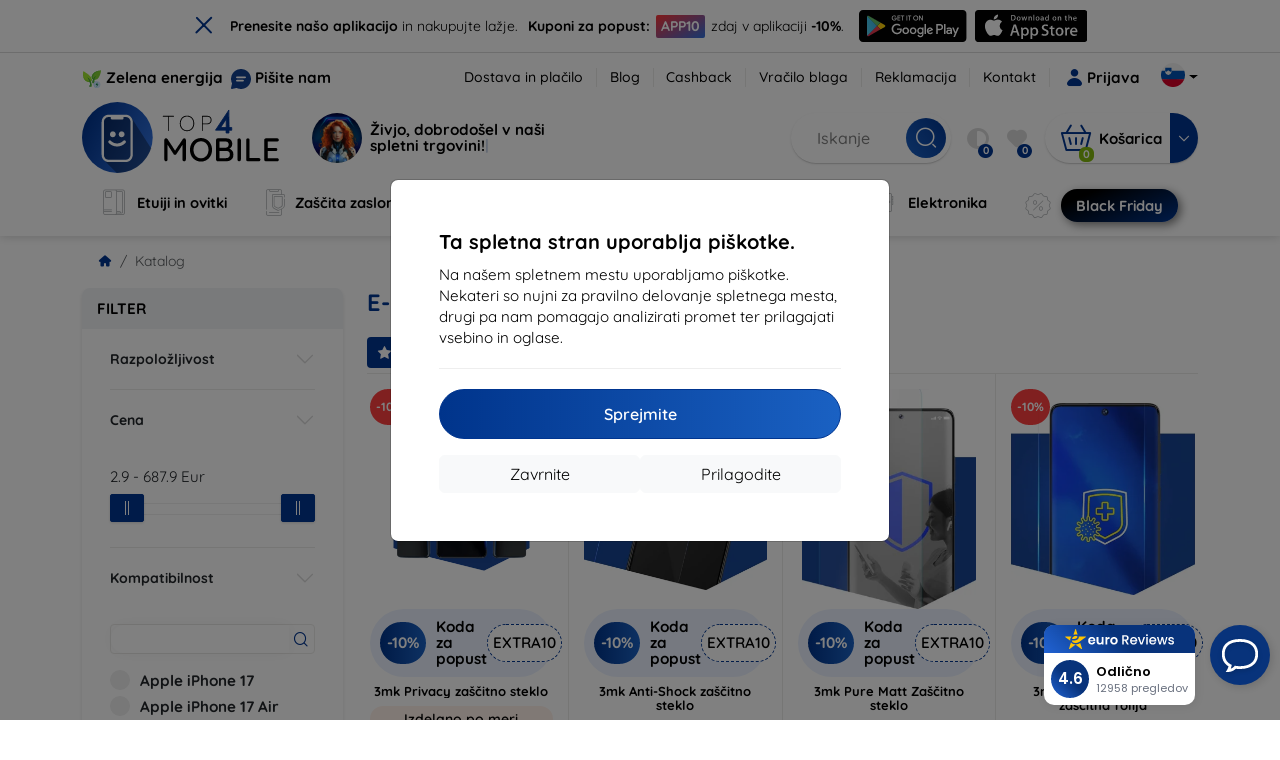

--- FILE ---
content_type: text/html; charset=utf-8
request_url: https://top4mobile.si/new
body_size: 103490
content:


<!DOCTYPE html>
<html lang="sk" xml:lang="sk">
<head>

    <script type="text/javascript">

        window.dataLayer = window.dataLayer || [];
        window.gtag = window.gtag || function () { dataLayer.push(arguments); };

        window.gtag('consent', 'default', {
            ad_storage: "denied",
            ad_user_data: "denied",
            ad_personalization: "denied",
            personalization_storage: "denied",
            analytics_storage: "denied",
            functionality_storage: "granted",
            security_storage: "granted",
            wait_for_update: 1000
        });
    </script>

    <script>
(function(w,d,s,l,i){w[l]=w[l]||[];w[l].push({'gtm.start': 
new Date().getTime(),event:'gtm.js'});var f=d.getElementsByTagName(s)[0], 
j=d.createElement(s),dl=l!='dataLayer'?'&l='+l:'';j.async=true;j.src= 
'https://www.googletagmanager.com/gtm.js?id='+i+dl;f.parentNode.insertBefore(j,f); 
})(window,document,'script','dataLayer','GTM-KXJFVPMR'); 
</script>


    <meta charset="utf-8" />
    <meta name="viewport" content="width=device-width, initial-scale=1.0">

    <title>E-novice</title>
    



    <link href="/Content/site?v=A9QhoyO8s9PSkFONlI-STWe35_pTk-AgqS7v_ou5VhM1" rel="stylesheet"/>


    <link rel="canonical" href="https://top4mobile.si/new" />

    <link rel="icon" href="/Content/klient/shield/Images/favicons/favicon.ico" type="image/x-icon">
    <link rel="apple-touch-icon" sizes="57x57" href="/Content/klient/shield/Images/favicons/apple-icon-57x57.png">
    <link rel="apple-touch-icon" sizes="60x60" href="/Content/klient/shield/Images/favicons/apple-icon-60x60.png">
    <link rel="apple-touch-icon" sizes="72x72" href="/Content/klient/shield/Images/favicons/apple-icon-72x72.png">
    <link rel="apple-touch-icon" sizes="76x76" href="/Content/klient/shield/Images/favicons/apple-icon-76x76.png">
    <link rel="apple-touch-icon" sizes="114x114" href="/Content/klient/shield/Images/favicons/apple-icon-114x114.png">
    <link rel="apple-touch-icon" sizes="120x120" href="/Content/klient/shield/Images/favicons/apple-icon-120x120.png">
    <link rel="apple-touch-icon" sizes="144x144" href="/Content/klient/shield/Images/favicons/apple-icon-144x144.png">
    <link rel="apple-touch-icon" sizes="152x152" href="/Content/klient/shield/Images/favicons/apple-icon-152x152.png">
    <link rel="apple-touch-icon" sizes="180x180" href="/Content/klient/shield/Images/favicons/apple-icon-180x180.png">
    <link rel="icon" type="image/png" sizes="192x192" href="/Content/klient/shield/Images/favicons/android-icon-192x192.png">
    <link rel="icon" type="image/png" sizes="32x32" href="/Content/klient/shield/Images/favicons/favicon-32x32.png">
    <link rel="icon" type="image/png" sizes="96x96" href="/Content/klient/shield/Images/favicons/favicon-96x96.png">
    <link rel="icon" type="image/png" sizes="16x16" href="/Content/klient/shield/Images/favicons/favicon-16x16.png">
    <link rel="manifest" href="/manifest.json">
    <meta name="msapplication-TileColor" content="#ffffff">
    <meta name="msapplication-TileImage" content="/Content/klient/shield/Images/favicons/ms-icon-144x144.png">

    <meta name="theme-color" content="#124191">
    <meta name="msapplication-navbutton-color" content="#124191">
    <meta name="apple-mobile-web-app-status-bar-style" content="#124191">


    <link rel="author" href="http://eurion.sk" />
    <link rel="publisher" href="http://eurion.sk" />
    <meta name="application-name" content="eurion-shop" />
    <meta name="generator" content="eurion-shop" />

    <meta name="robots" content="index, follow" />

    <meta name="description" content="Top4Mobile.si je pravo mesto če iščeš etuije, ovitke in dodatno opremo za svoj iPhone, iPad, Samsung Galaxy, Sony, HTC, LG in druge mobilne telefone ter tablice." />
    <meta name="keywords" content="dodatna oprema samsung, dodatna oprema iphone, samsung etui, sony etui, lg etui, htc ovitek, iphone kabel" />

    

    

    <script>
(function(w,d,t,r,u) {
    var f,n,i;
    w[u]=w[u]||[], f=function() {
        var o={ti:'73010995', enableAutoSpaTracking: true};
        o.q=w[u], w[u]=new UET(o), w[u].push('pageLoad')
    },
    n=d.createElement(t), n.src=r, n.async=1, n.onload=n.onreadystatechange=function() {
        var s=this.readyState;
        s && s!=='loaded' && s!=='complete' || (f(), n.onload=n.onreadystatechange=null)
    },
    i=d.getElementsByTagName(t)[0], i.parentNode.insertBefore(n,i)
})(window, document, 'script', '//bat.bing.com/bat.js', 'uetq');
</script>

</head>
<body>

    <noscript><iframe src="https://www.googletagmanager.com/ns.html?id=GTM-KXJFVPMR" height="0" width="0" style="display:none;visibility:hidden"> </noscript>

    <div id="ETM-WGT-fcd0d8ff-0157-42fd-9983-5721eb0402ab"></div><script defer src="https://euro.reviews/widget/shops-group/fcd0d8ff-0157-42fd-9983-5721eb0402ab/js"></script>
<script>
window._euroSupport = window._euroSupport || {} 
window._euroSupport.widgetId = '8844bb6e-19dc-4efe-8a45-9046a46431f3';
(function () {
   let s = document.createElement('script');
   s.type = 'text/javascript';
   s.async = true;
   s.src = 'https://euro.support/static/widget/v1/widget.js';
   let fs = document.getElementsByTagName('script')[0];
   fs.parentNode.insertBefore(s, fs);
})();
</script>

    <div class="smdWrapperTag"></div>

    

<div id="cookieModal" class="modal" data-easein="bounceDownIn" tabindex="-1"  data-bs-keyboard="false">
    <div class="modal-dialog modal-dialog-centered  ">
        <div class="modal-content">
            <div class="p-5">
                <div class="fw-bold fs-5 mb-2">
                    Ta spletna stran uporablja piškotke.
                </div>
                <div  >
                    Na našem spletnem mestu uporabljamo piškotke. Nekateri so nujni za pravilno delovanje spletnega mesta, drugi pa nam pomagajo analizirati promet ter prilagajati vsebino in oglase.
                </div>
                <hr />
                <button data-bs-dismiss="modal" class="btn btn-primary flex-grow-1 accept-cookie-btn w-100 order-md-last">Sprejmite</button>
                <div class="d-flex flex-column flex-md-row align-items-center gap-1 mt-3">
                    <a href="/cookies" class="btn settings-cookie-btn btn-light flex-grow-1 w-100"> Prilagodite </a>
                    <button data-bs-dismiss="modal" class="btn btn-light flex-grow-1 deny-cookie-btn w-100 order-md-first">Zavrnite</button>
                </div>
            </div>
        </div>
    </div>
</div>


 

    
    


    <div id="messages">
        
    </div>

<form action="/Account/LogOff" class="navbar-right" id="logoutForm" method="post"><input id="returnDivizia" name="returnDivizia" type="hidden" value="base" /></form>

    <header class="header d-flex flex-column w-100">
        <div class="header__top-panel d-none d-md-block">
            <div class="container">
                <div class="d-flex flex-wrap flex-lg-nowrap w-100 align-items-center justify-content-between">
                    <div class="header__top-panel--left mb-2 mb-lg-0">
                        <div class="d-flex">
<div class="d-flex align-items-center me-2">
<div class="me-1"><img src="/Content/icons/green-energy.svg" /></div>
<div><a href="/green-energy">Zelena energija</a></div>
</div>
<div class="d-flex align-items-center">
<div class="me-1"><img src="/Content/klient/shield/images/chat.svg" /></div>
<div><a href="/contact">Pišite nam</a></div>
</div>
</div>

                    </div>
                    <div class="header__top-panel--right d-flex align-items-center">
                        <div class="d-flex flex-wrap align-items-center justify-content-end me-3">
                            <div class="header__top-panel-pages me-3 d-flex">
                                <a class="first" href="/ShippingPayment">Dostava in plačilo</a><a class="first" href="/blog">Blog</a><a class="first" href="/cashback">Cashback</a><a class="first" href="/return">Vračilo blaga</a><a class="first" href="/Claim">Reklamacija</a><a class="first" href="/contact">Kontakt</a>
                            </div>

                                <a href="/Account/Login?returnDivizia=base" Class="btn-konto fw-bold d-flex align-items-center">
                                    <i Class="store-icon-user2 text-md me-1"></i>
                                    Prijava
                                </a>
                        </div>
                        <div class="dropdown site-control cursor-pointer"><div class="dropdown-toggle cursor-pointer" data-bs-toggle="dropdown"><span class="show"></span><span class="lang lang-si"></span></div><div class="dropdown-menu dropdown-menu-end"><div class="text-center fw-bold py-2 control-title">Language</div><div class="lang-control"><span>Slovenščina</span> <a href="/lang/init/sk">Slovensky</a><a href="/lang/init/cz">Česky</a><a href="/lang/init/hu">Magyar</a><a href="/lang/init/de">Deutsch</a><a href="/lang/init/at">Deutsch</a><a href="/lang/init/gb">English</a><a href="/lang/init/eu">English</a><a href="/lang/init/pl">Polskie</a><a href="/lang/init/ro">Română</a><a href="/lang/init/hr">Hrvatski</a><a href="/lang/init/hr2">Hrvatski</a><a href="/lang/init/fr">Français</a><a href="/lang/init/be">Français</a><a href="/lang/init/it">Italiano</a><a href="/lang/init/nl">Dutch</a><a href="/lang/init/bg">български</a><a href="/lang/init/bg2">български</a><a href="/lang/init/es">Español</a><a href="/lang/init/gr">Griego</a><a href="/lang/init/dk">Dansk</a><a href="/lang/init/fi">Suomi</a><a href="/lang/init/se">Svenskt</a><a href="/lang/init/pt">Português</a></div><div class="text-center fw-bold py-2 control-title">Smo v</div><div class="domain-control"><a href="https://Top4Mobile.sk"><span class="lang lang-sk"></span><span>Top4Mobile.sk</span></a><a href="https://Top4Mobile.cz"><span class="lang lang-cz"></span><span>Top4Mobile.cz</span></a><a href="https://Top4Mobile.hu"><span class="lang lang-hu"></span><span>Top4Mobile.hu</span></a><a href="https://Top4Mobile.at"><span class="lang lang-at"></span><span>Top4Mobile.at</span></a><a href="https://Top4Mobile.de"><span class="lang lang-de"></span><span>Top4Mobile.de</span></a><a href="https://Top4Mobile.pl"><span class="lang lang-pl"></span><span>Top4Mobile.pl</span></a><a href="https://Top4Mobile.si"><span class="lang lang-si"></span><span>Top4Mobile.si</span></a><a href="https://Top4Mobile.hr"><span class="lang lang-hr"></span><span>Top4Mobile.hr</span></a><a href="https://Top4Mobile.ro"><span class="lang lang-ro"></span><span>Top4Mobile.ro</span></a><a href="https://Top4Mobile.bg"><span class="lang lang-bg"></span><span>Top4Mobile.bg</span></a><a href="https://Top4Mobile.fr"><span class="lang lang-fr"></span><span>Top4Mobile.fr</span></a><a href="https://Top4Mobile.it"><span class="lang lang-it"></span><span>Top4Mobile.it</span></a><a href="https://Top4Mobile.es"><span class="lang lang-es"></span><span>Top4Mobile.es</span></a><a href="https://Top4Mobile.gr"><span class="lang lang-gr"></span><span>Top4Mobile.gr</span></a><a href="https://Top4Mobile.be"><span class="lang lang-be"></span><span>Top4Mobile.be</span></a><a href="https://Top4Mobile.nl"><span class="lang lang-nl"></span><span>Top4Mobile.nl</span></a><a href="https://Top4Mobile.dk"><span class="lang lang-dk"></span><span>Top4Mobile.dk</span></a><a href="https://Top4Mobile.fi"><span class="lang lang-fi"></span><span>Top4Mobile.fi</span></a><a href="https://Top4Mobile.se"><span class="lang lang-se"></span><span>Top4Mobile.se</span></a><a href="https://Top4Mobile.pt"><span class="lang lang-pt"></span><span>Top4Mobile.pt</span></a><a href="https://Top4Mobile.eu"><span class="lang lang-eu"></span><span>Top4Mobile.eu</span></a></div></div></div>
                    </div>
                </div>
            </div>
        </div>
        <div class="header__mobile-menu d-md-none">
            <div class="container px-3">
                <div class="d-flex w-100 justify-content-between">
                    <div class="d-flex align-items-center">
                        <div class="header__mobile-menu-icon d-flex flex-column align-items-center btn-toggle-canvas">
                            <div id="nav-icon">
                                <span></span>
                                <span></span>
                                <span></span>
                            </div>
                            <span>MENU</span>
                        </div>
                        <div class="mobile-menu-logo ms-3">
                            <div><a href="/"><img src="/Content/klient/shield/Images/store_logo.svg" alt="Top4Mobile.si"></a></div>

                        </div>
                    </div>
                    <div class="d-flex align-items-center">
                        <div class="header-mobile-control btn-toggle-search header-mobile-control-spacing">
                            <i class="store-icon-searchx icon-search"></i>
                        </div>
                        <div class="header-mobile-control header-mobile-control-spacing">
                                <a href="/Account/Login?returnDivizia=base"><i class="store-icon-user"></i> </a>

                        </div>
                        <div class="header-mobile-control">
                            <a class="header-mobile-link" href="/cart">
                                <i class="store-icon-shopping-cart-solid"></i>
                                <span class="badge">0</span>
                            </a>
                        </div>
                    </div>
                </div>
            </div>
        </div>
        <div class="header__main-panel">
            <div class="container">
                <div class="d-flex justify-content-between align-items-center">
                    <div class="header__logo-col d-none d-md-block">
                        <div class="header__logo" id="logo">
                            <div><a href="/"><img src="/Content/klient/shield/Images/store_logo.svg" alt="Top4Mobile.si"></a></div>
        
            <div Class="ai-bar">
                <a href="/maven">
                    <div class="d-flex">
                        <div>
                            <img src="/Content/maven/ai4icon.webp"  />
                        </div>
                        <div class="ai-content">
                            <span id="typed3"></span>
                        </div>
                    </div>
                </a>
            </div>
        
                        </div>
                    </div>
                    <div Class="header__search-col px-md-0 d-none d-md-block mb-3 mb-md-0">
                        <div id="search-control" Class="search-control ">
                            <form method="get" action="/katalog">
                                <div Class="d-flex align-items-center">
                                    <input autocomplete="off" class="form-control" id="q" name="q" placeholder="Iskanje" type="text" value="" />
                                    <Button type="submit" Class="btn-search d-flex align-items-center"><i Class="store-icon-searchx"></i></Button>
                                </div>
                            </form>
                            <div id="search-suggestion" Class="d-none"></div>

                        </div>
                        <div id="search-drop" Class="d-none"></div>
                    </div>
                    <div Class="header-cart-col d-none d-md-block">
                        <div Class="user-panel d-flex align-items-center">
                            <div class="user-controls d-flex align-items-center"><a href="/porovnavanie"><i class="store-icon-adjust-solid"></i><span class="badge"><span class="count-porovnavat">0</span></span></a><a href="/oblubene"><i class="store-icon-heart-solid"></i><span class="badge"><span class="count-oblubene">0</span></span></a></div>
                            <div id="kosik-control">
                                <div>
                                    <a class="btn-kosik" href="/cart">
                                        <div class="btn-kosik-icon">
                                            <i class="store-icon-shopping-cart-solid me-2"></i>
                                            <span Class="badge">0</span>
                                        </div>
                                        <div>
                                            <span class="btn-kosik-text">
Košarica                                            </span>
                                        </div>
                                    </a>
                                </div>
                                <div Class="dropdown">
                                    <button id="btn-mini-kosik" Class="btn dropdown-toggle btn-kosik hidden-xs no-caret" data-bs-toggle="dropdown" type="button">
                                        <i Class="store-icon-angle-down-solid"></i>
                                    </button>
                                    <div Class="dropdown-menu dropdown-menu-end mini-kosik-dropdown-menu" role="menu" aria-labelledby="btn-mini-kosik">
                                        <div id="mini-kosik-data"></div>
                                    </div>
                                </div>

                            </div>
                        </div>
                    </div>
                </div>
            </div>
        </div>
        <div Class="header__main-menu">
            <div Class="container">
                <nav id="navigation" Class="navigation">
                    <div Class="nav-menus-wrapper">
                        <div Class="header__mobile-header d-flex mobile-controls d-md-none justify-content-between align-items-center  ">
                            <div>
                                <div class="dropdown site-control cursor-pointer"><div class="dropdown-toggle cursor-pointer" data-bs-toggle="dropdown"><span class="show"></span><span class="lang lang-si"></span></div><div class="dropdown-menu dropdown-menu-end"><div class="text-center fw-bold py-2 control-title">Language</div><div class="lang-control"><span>Slovenščina</span> <a href="/lang/init/sk">Slovensky</a><a href="/lang/init/cz">Česky</a><a href="/lang/init/hu">Magyar</a><a href="/lang/init/de">Deutsch</a><a href="/lang/init/at">Deutsch</a><a href="/lang/init/gb">English</a><a href="/lang/init/eu">English</a><a href="/lang/init/pl">Polskie</a><a href="/lang/init/ro">Română</a><a href="/lang/init/hr">Hrvatski</a><a href="/lang/init/hr2">Hrvatski</a><a href="/lang/init/fr">Français</a><a href="/lang/init/be">Français</a><a href="/lang/init/it">Italiano</a><a href="/lang/init/nl">Dutch</a><a href="/lang/init/bg">български</a><a href="/lang/init/bg2">български</a><a href="/lang/init/es">Español</a><a href="/lang/init/gr">Griego</a><a href="/lang/init/dk">Dansk</a><a href="/lang/init/fi">Suomi</a><a href="/lang/init/se">Svenskt</a><a href="/lang/init/pt">Português</a></div><div class="text-center fw-bold py-2 control-title">Smo v</div><div class="domain-control"><a href="https://Top4Mobile.sk"><span class="lang lang-sk"></span><span>Top4Mobile.sk</span></a><a href="https://Top4Mobile.cz"><span class="lang lang-cz"></span><span>Top4Mobile.cz</span></a><a href="https://Top4Mobile.hu"><span class="lang lang-hu"></span><span>Top4Mobile.hu</span></a><a href="https://Top4Mobile.at"><span class="lang lang-at"></span><span>Top4Mobile.at</span></a><a href="https://Top4Mobile.de"><span class="lang lang-de"></span><span>Top4Mobile.de</span></a><a href="https://Top4Mobile.pl"><span class="lang lang-pl"></span><span>Top4Mobile.pl</span></a><a href="https://Top4Mobile.si"><span class="lang lang-si"></span><span>Top4Mobile.si</span></a><a href="https://Top4Mobile.hr"><span class="lang lang-hr"></span><span>Top4Mobile.hr</span></a><a href="https://Top4Mobile.ro"><span class="lang lang-ro"></span><span>Top4Mobile.ro</span></a><a href="https://Top4Mobile.bg"><span class="lang lang-bg"></span><span>Top4Mobile.bg</span></a><a href="https://Top4Mobile.fr"><span class="lang lang-fr"></span><span>Top4Mobile.fr</span></a><a href="https://Top4Mobile.it"><span class="lang lang-it"></span><span>Top4Mobile.it</span></a><a href="https://Top4Mobile.es"><span class="lang lang-es"></span><span>Top4Mobile.es</span></a><a href="https://Top4Mobile.gr"><span class="lang lang-gr"></span><span>Top4Mobile.gr</span></a><a href="https://Top4Mobile.be"><span class="lang lang-be"></span><span>Top4Mobile.be</span></a><a href="https://Top4Mobile.nl"><span class="lang lang-nl"></span><span>Top4Mobile.nl</span></a><a href="https://Top4Mobile.dk"><span class="lang lang-dk"></span><span>Top4Mobile.dk</span></a><a href="https://Top4Mobile.fi"><span class="lang lang-fi"></span><span>Top4Mobile.fi</span></a><a href="https://Top4Mobile.se"><span class="lang lang-se"></span><span>Top4Mobile.se</span></a><a href="https://Top4Mobile.pt"><span class="lang lang-pt"></span><span>Top4Mobile.pt</span></a><a href="https://Top4Mobile.eu"><span class="lang lang-eu"></span><span>Top4Mobile.eu</span></a></div></div></div>
                            </div>
                            <div class="user-controls d-flex align-items-center"><a href="/porovnavanie"><i class="store-icon-adjust-solid"></i><span class="badge"><span class="count-porovnavat">0</span></span></a><a href="/oblubene"><i class="store-icon-heart-solid"></i><span class="badge"><span class="count-oblubene">0</span></span></a></div>
                            <div> <Span Class='nav-menus-wrapper-close-button'><i class="store-icon-times-solid"></i></Span></div>
                        </div>
                        <ul Class="nav-menu navigation-links">
                            <li><a class="expander" href="/Catalogue/35/etuiji-in-ovitki"><i class="mi mi-cases"></i><span>Etuiji in ovitki</span></a><div class="megamenu-panel"><div class="megamenu-lists"><ul class="megamenu-list list-col-2"><div class="slinky-title">Hitro iskanje</div><div id="kompatibility-menu35" class="slinky-menu"><ul><li><a href="#"><strong>Apple</strong></a><ul><li><a href="/Catalogue/35/etuiji-in-ovitki-apple-iphone-17?s=15984"><strong>iPhone 17</strong></a></li><li><a href="/Catalogue/35/etuiji-in-ovitki-apple-iphone-17-air?s=15981"><strong>iPhone 17 Air</strong></a></li><li><a href="/Catalogue/35/etuiji-in-ovitki-apple-iphone-17-pro?s=15983"><strong>iPhone 17 Pro</strong></a></li><li><a href="/Catalogue/35/etuiji-in-ovitki-apple-iphone-17-pro-max?s=15982"><strong>iPhone 17 Pro Max</strong></a></li><li><a href="/Catalogue/35/etuiji-in-ovitki-apple-iphone-16-pro?s=3382"><strong>iPhone 16 Pro</strong></a></li><li><a href="/Catalogue/35/etuiji-in-ovitki-apple-iphone-16-pro-max?s=3381"><strong>iPhone 16 Pro Max</strong></a></li><li><a href="/Catalogue/35/etuiji-in-ovitki-apple-iphone-16?s=3380"><strong>iPhone 16</strong></a></li><li><a href="/Catalogue/35/etuiji-in-ovitki-apple-iphone-16-plus?s=3429"><strong>iPhone 16 Plus</strong></a></li><li><a href="/Catalogue/35/etuiji-in-ovitki-apple-iphone-16e?s=3751"><strong>iPhone 16e</strong></a></li><li><a href="/Catalogue/35/etuiji-in-ovitki-apple-airpods-1st-2nd-gen?s=822"><strong>AirPods (1st / 2nd gen)</strong></a></li><li><a href="/Catalogue/35/etuiji-in-ovitki-apple-airpods-3rd-gen?s=2283">AirPods (3rd gen)</a></li><li><a href="/Catalogue/35/etuiji-in-ovitki-apple-airpods-4?s=3542">AirPods 4</a></li><li><a href="/Catalogue/35/etuiji-in-ovitki-apple-airpods-max?s=1513">Airpods Max</a></li><li><a href="/Catalogue/35/etuiji-in-ovitki-apple-airpods-pro?s=1038">AirPods Pro</a></li><li><a href="/Catalogue/35/etuiji-in-ovitki-apple-airpods-pro-2?s=2391">AirPods Pro 2</a></li><li><a href="/Catalogue/35/etuiji-in-ovitki-apple-airpods-pro-3?s=16152">AirPods Pro 3</a></li><li><a href="/Catalogue/35/etuiji-in-ovitki-apple-airtag?s=1543">AirTag</a></li><li><a href="/Catalogue/35/etuiji-in-ovitki-apple-airtag-2?s=16065">AirTag 2</a></li><li><a href="/Catalogue/35/etuiji-in-ovitki-apple-ipad-10-2?s=985">iPad 10.2</a></li><li><a href="/Catalogue/35/etuiji-in-ovitki-apple-ipad-10-9?s=2684">iPad 10.9</a></li><li><a href="/Catalogue/35/etuiji-in-ovitki-apple-ipad-10th-gen?s=2268">iPad 10th gen</a></li><li><a href="/Catalogue/35/etuiji-in-ovitki-apple-ipad-11?s=16189">iPad 11"</a></li><li><a href="/Catalogue/35/etuiji-in-ovitki-apple-ipad-11th-gen?s=3814">iPad 11th gen.</a></li><li><a href="/Catalogue/35/etuiji-in-ovitki-apple-ipad-7th-gen?s=1259">iPad 7th gen.</a></li><li><a href="/Catalogue/35/etuiji-in-ovitki-apple-ipad-8th-gen?s=1211">iPad 8th gen</a></li><li><a href="/Catalogue/35/etuiji-in-ovitki-apple-ipad-9-7?s=839">iPad 9.7</a></li><li><a href="/Catalogue/35/etuiji-in-ovitki-apple-ipad-9th-gen?s=2035">iPad 9th gen</a></li><li><a href="/Catalogue/35/etuiji-in-ovitki-apple-ipad-air?s=390">iPad Air</a></li><li><a href="/Catalogue/35/etuiji-in-ovitki-apple-ipad-air-10-9?s=1294">iPad Air 10.9</a></li><li><a href="/Catalogue/35/etuiji-in-ovitki-apple-ipad-air-11?s=3285">iPad Air 11</a></li><li><a href="/Catalogue/35/etuiji-in-ovitki-apple-ipad-air-12-9?s=3259">iPad Air 12.9</a></li><li><a href="/Catalogue/35/etuiji-in-ovitki-apple-ipad-air-13?s=3258">iPad Air 13</a></li><li><a href="/Catalogue/35/etuiji-in-ovitki-apple-ipad-air-3?s=922">iPad Air 3</a></li><li><a href="/Catalogue/35/etuiji-in-ovitki-apple-ipad-air-4?s=1184">iPad Air 4</a></li><li><a href="/Catalogue/35/etuiji-in-ovitki-apple-ipad-air-5?s=1901">iPad Air 5</a></li><li><a href="/Catalogue/35/etuiji-in-ovitki-apple-ipad-mini-4?s=1013">iPad Mini 4</a></li><li><a href="/Catalogue/35/etuiji-in-ovitki-apple-ipad-mini-5?s=887">iPad Mini 5</a></li><li><a href="/Catalogue/35/etuiji-in-ovitki-apple-ipad-mini-6?s=1522">iPad Mini 6</a></li><li><a href="/Catalogue/35/etuiji-in-ovitki-apple-ipad-mini-7?s=3660">iPad Mini 7</a></li><li><a href="/Catalogue/35/etuiji-in-ovitki-apple-ipad-pro-10-5?s=606">iPad Pro 10.5</a></li><li><a href="/Catalogue/35/etuiji-in-ovitki-apple-ipad-pro-10-9?s=2617">iPad Pro 10.9</a></li><li><a href="/Catalogue/35/etuiji-in-ovitki-apple-ipad-pro-11?s=803">iPad Pro 11</a></li><li><a href="/Catalogue/35/etuiji-in-ovitki-apple-ipad-pro-12-9?s=514">iPad Pro 12.9</a></li><li><a href="/Catalogue/35/etuiji-in-ovitki-apple-ipad-pro-13?s=3340">iPad Pro 13</a></li><li><a href="/Catalogue/35/etuiji-in-ovitki-apple-ipad-pro-9-7?s=515">iPad Pro 9.7</a></li><li><a href="/Catalogue/35/etuiji-in-ovitki-apple-iphone-11?s=949">iPhone 11</a></li><li><a href="/Catalogue/35/etuiji-in-ovitki-apple-iphone-11-pro?s=950">iPhone 11 Pro</a></li><li><a href="/Catalogue/35/etuiji-in-ovitki-apple-iphone-11-pro-max?s=951">iPhone 11 Pro Max</a></li><li><a href="/Catalogue/35/etuiji-in-ovitki-apple-iphone-12?s=1206">iPhone 12</a></li><li><a href="/Catalogue/35/etuiji-in-ovitki-apple-iphone-12-mini?s=1202">iPhone 12 Mini</a></li><li><a href="/Catalogue/35/etuiji-in-ovitki-apple-iphone-12-pro?s=1207">iPhone 12 Pro</a></li><li><a href="/Catalogue/35/etuiji-in-ovitki-apple-iphone-12-pro-max?s=1205">iPhone 12 Pro Max</a></li><li><a href="/Catalogue/35/etuiji-in-ovitki-apple-iphone-13?s=1679">iPhone 13</a></li><li><a href="/Catalogue/35/etuiji-in-ovitki-apple-iphone-13-mini?s=1680">iPhone 13 Mini</a></li><li><a href="/Catalogue/35/etuiji-in-ovitki-apple-iphone-13-pro?s=1681">iPhone 13 Pro</a></li><li><a href="/Catalogue/35/etuiji-in-ovitki-apple-iphone-13-pro-max?s=1682">iPhone 13 Pro Max</a></li><li><a href="/Catalogue/35/etuiji-in-ovitki-apple-iphone-14?s=2056">iPhone 14</a></li><li><a href="/Catalogue/35/etuiji-in-ovitki-apple-iphone-14-plus?s=2149">iPhone 14 Plus</a></li><li><a href="/Catalogue/35/etuiji-in-ovitki-apple-iphone-14-pro?s=2057">iPhone 14 Pro</a></li><li><a href="/Catalogue/35/etuiji-in-ovitki-apple-iphone-14-pro-max?s=2059">iPhone 14 Pro Max</a></li><li><a href="/Catalogue/35/etuiji-in-ovitki-apple-iphone-15?s=2493">iPhone 15</a></li><li><a href="/Catalogue/35/etuiji-in-ovitki-apple-iphone-15-plus?s=2494">iPhone 15 Plus</a></li><li><a href="/Catalogue/35/etuiji-in-ovitki-apple-iphone-15-pro?s=2495">iPhone 15 Pro</a></li><li><a href="/Catalogue/35/etuiji-in-ovitki-apple-iphone-15-pro-max?s=2496">iPhone 15 Pro Max</a></li><li><a href="/Catalogue/35/etuiji-in-ovitki-apple-iphone-55sse?s=141">iPhone 5/5S/SE</a></li><li><a href="/Catalogue/35/etuiji-in-ovitki-apple-iphone-66s?s=100">iPhone 6/6s</a></li><li><a href="/Catalogue/35/etuiji-in-ovitki-apple-iphone-66s-plus?s=101">iPhone 6/6s Plus</a></li><li><a href="/Catalogue/35/etuiji-in-ovitki-apple-iphone-7-8-se-2020?s=579">iPhone 7 / 8 / SE 2020</a></li><li><a href="/Catalogue/35/etuiji-in-ovitki-apple-iphone-7-plus-8-plus?s=580">iPhone 7 Plus / 8 Plus</a></li><li><a href="/Catalogue/35/etuiji-in-ovitki-apple-iphone-78?s=1713">iPhone 7/8</a></li><li><a href="/Catalogue/35/etuiji-in-ovitki-apple-iphone-se-2022?s=1875">iPhone SE 2022</a></li><li><a href="/Catalogue/35/etuiji-in-ovitki-apple-iphone-se-4?s=3251">iPhone SE 4</a></li><li><a href="/Catalogue/35/etuiji-in-ovitki-apple-iphone-xxs?s=581">iPhone X/XS</a></li><li><a href="/Catalogue/35/etuiji-in-ovitki-apple-iphone-xr?s=755">iPhone XR</a></li><li><a href="/Catalogue/35/etuiji-in-ovitki-apple-iphone-xs-max?s=754">iPhone XS Max</a></li><li><a href="/Catalogue/35/etuiji-in-ovitki-apple-macbook-air-13?s=537">Macbook Air 13</a></li><li><a href="/Catalogue/35/etuiji-in-ovitki-apple-macbook-air-15?s=2253">Macbook Air 15</a></li><li><a href="/Catalogue/35/etuiji-in-ovitki-apple-macbook-pro-13?s=507">MacBook Pro 13</a></li><li><a href="/Catalogue/35/etuiji-in-ovitki-apple-macbook-pro-14?s=1742">MacBook Pro 14</a></li><li><a href="/Catalogue/35/etuiji-in-ovitki-apple-macbook-pro-15?s=506">MacBook Pro 15</a></li><li><a href="/Catalogue/35/etuiji-in-ovitki-apple-macbook-pro-16?s=1109">MacBook Pro 16</a></li><li><a href="/Catalogue/35/etuiji-in-ovitki-apple-magsafe?s=1569">Magsafe</a></li><li><a href="/Catalogue/35/etuiji-in-ovitki-apple-vision-pro?s=3188">Vision Pro</a></li><li><a href="/Catalogue/35/etuiji-in-ovitki-apple-watch-38mm?s=552">Watch 38mm</a></li><li><a href="/Catalogue/35/etuiji-in-ovitki-apple-watch-40mm?s=788">Watch 40mm</a></li><li><a href="/Catalogue/35/etuiji-in-ovitki-apple-watch-41mm?s=1721">Watch 41mm</a></li><li><a href="/Catalogue/35/etuiji-in-ovitki-apple-watch-42mm?s=551">Watch 42mm</a></li><li><a href="/Catalogue/35/etuiji-in-ovitki-apple-watch-44mm?s=789">Watch 44mm</a></li><li><a href="/Catalogue/35/etuiji-in-ovitki-apple-watch-45mm?s=1724">Watch 45mm</a></li><li><a href="/Catalogue/35/etuiji-in-ovitki-apple-watch-46mm?s=886">Watch 46mm</a></li><li><a href="/Catalogue/35/etuiji-in-ovitki-apple-watch-49mm?s=2150">Watch 49mm</a></li><li><a href="/Catalogue/35/etuiji-in-ovitki-apple-watch-ultra?s=2248">Watch Ultra</a></li><li><a href="/Catalogue/35/etuiji-in-ovitki-apple-watch-ultra-2?s=2785">Watch Ultra 2</a></li></ul></li><li><a href="#"><strong>Samsung</strong></a><ul><li><a href="/Catalogue/35/etuiji-in-ovitki-samsung-galaxy-s25?s=3662"><strong>Galaxy S25</strong></a></li><li><a href="/Catalogue/35/etuiji-in-ovitki-samsung-galaxy-s25-edge?s=3820"><strong>Galaxy S25 Edge</strong></a></li><li><a href="/Catalogue/35/etuiji-in-ovitki-samsung-galaxy-s25-fe?s=16134"><strong>Galaxy S25 FE</strong></a></li><li><a href="/Catalogue/35/etuiji-in-ovitki-samsung-galaxy-s25-ultra?s=3661"><strong>Galaxy S25 Ultra</strong></a></li><li><a href="/Catalogue/35/etuiji-in-ovitki-samsung-galaxy-s25?s=3663"><strong>Galaxy S25+</strong></a></li><li><a href="/Catalogue/35/etuiji-in-ovitki-samsung-galaxy-s24?s=2743"><strong>Galaxy S24</strong></a></li><li><a href="/Catalogue/35/etuiji-in-ovitki-samsung-galaxy-s24-fe?s=3437"><strong>Galaxy S24 FE</strong></a></li><li><a href="/Catalogue/35/etuiji-in-ovitki-samsung-galaxy-s24-ultra?s=2744"><strong>Galaxy S24 Ultra</strong></a></li><li><a href="/Catalogue/35/etuiji-in-ovitki-samsung-galaxy-s24?s=2745"><strong>Galaxy S24+</strong></a></li><li><a href="/Catalogue/35/etuiji-in-ovitki-samsung-galaxy-a01?s=1200">Galaxy A01</a></li><li><a href="/Catalogue/35/etuiji-in-ovitki-samsung-galaxy-a02s?s=1297">Galaxy A02S</a></li><li><a href="/Catalogue/35/etuiji-in-ovitki-samsung-galaxy-a03?s=1847">Galaxy A03</a></li><li><a href="/Catalogue/35/etuiji-in-ovitki-samsung-galaxy-a03s?s=1647">Galaxy A03s</a></li><li><a href="/Catalogue/35/etuiji-in-ovitki-samsung-galaxy-a04?s=2276">Galaxy A04</a></li><li><a href="/Catalogue/35/etuiji-in-ovitki-samsung-galaxy-a04e?s=2342">Galaxy A04e</a></li><li><a href="/Catalogue/35/etuiji-in-ovitki-samsung-galaxy-a04s?s=2189">Galaxy A04s</a></li><li><a href="/Catalogue/35/etuiji-in-ovitki-samsung-galaxy-a05?s=2792">Galaxy A05</a></li><li><a href="/Catalogue/35/etuiji-in-ovitki-samsung-galaxy-a05s?s=2750">Galaxy A05s</a></li><li><a href="/Catalogue/35/etuiji-in-ovitki-samsung-galaxy-a06?s=3520">Galaxy A06</a></li><li><a href="/Catalogue/35/etuiji-in-ovitki-samsung-galaxy-a07?s=15985">Galaxy A07</a></li><li><a href="/Catalogue/35/etuiji-in-ovitki-samsung-galaxy-a10?s=908">Galaxy A10</a></li><li><a href="/Catalogue/35/etuiji-in-ovitki-samsung-galaxy-a11?s=1121">Galaxy A11</a></li><li><a href="/Catalogue/35/etuiji-in-ovitki-samsung-galaxy-a12?s=1279">Galaxy A12</a></li><li><a href="/Catalogue/35/etuiji-in-ovitki-samsung-galaxy-a13?s=1803">Galaxy A13</a></li><li><a href="/Catalogue/35/etuiji-in-ovitki-samsung-galaxy-a14?s=2355">Galaxy A14</a></li><li><a href="/Catalogue/35/etuiji-in-ovitki-samsung-galaxy-a15?s=2749">Galaxy A15</a></li><li><a href="/Catalogue/35/etuiji-in-ovitki-samsung-galaxy-a16?s=3556">Galaxy A16</a></li><li><a href="/Catalogue/35/etuiji-in-ovitki-samsung-galaxy-a17?s=15986">Galaxy A17</a></li><li><a href="/Catalogue/35/etuiji-in-ovitki-samsung-galaxy-a2-2025?s=16147">Galaxy A2 2025</a></li><li><a href="/Catalogue/35/etuiji-in-ovitki-samsung-galaxy-a20?s=917">Galaxy A20</a></li><li><a href="/Catalogue/35/etuiji-in-ovitki-samsung-galaxy-a20e?s=892">Galaxy A20e</a></li><li><a href="/Catalogue/35/etuiji-in-ovitki-samsung-galaxy-a20s?s=1185">Galaxy A20s</a></li><li><a href="/Catalogue/35/etuiji-in-ovitki-samsung-galaxy-a21?s=1199">Galaxy A21</a></li><li><a href="/Catalogue/35/etuiji-in-ovitki-samsung-galaxy-a21s?s=1127">Galaxy A21s</a></li><li><a href="/Catalogue/35/etuiji-in-ovitki-samsung-galaxy-a22?s=1521">Galaxy A22</a></li><li><a href="/Catalogue/35/etuiji-in-ovitki-samsung-galaxy-a23?s=1912">Galaxy A23</a></li><li><a href="/Catalogue/35/etuiji-in-ovitki-samsung-galaxy-a24?s=2380">Galaxy A24</a></li><li><a href="/Catalogue/35/etuiji-in-ovitki-samsung-galaxy-a25?s=2642">Galaxy A25</a></li><li><a href="/Catalogue/35/etuiji-in-ovitki-samsung-galaxy-a26?s=3706">Galaxy A26</a></li><li><a href="/Catalogue/35/etuiji-in-ovitki-samsung-galaxy-a3?s=139">Galaxy A3</a></li><li><a href="/Catalogue/35/etuiji-in-ovitki-samsung-galaxy-a3-2017?s=518">Galaxy A3 2017</a></li><li><a href="/Catalogue/35/etuiji-in-ovitki-samsung-galaxy-a30?s=918">Galaxy A30</a></li><li><a href="/Catalogue/35/etuiji-in-ovitki-samsung-galaxy-a30s?s=1031">Galaxy A30s</a></li><li><a href="/Catalogue/35/etuiji-in-ovitki-samsung-galaxy-a31?s=1164">Galaxy A31</a></li><li><a href="/Catalogue/35/etuiji-in-ovitki-samsung-galaxy-a32?s=1320">Galaxy A32</a></li><li><a href="/Catalogue/35/etuiji-in-ovitki-samsung-galaxy-a33?s=1849">Galaxy A33</a></li><li><a href="/Catalogue/35/etuiji-in-ovitki-samsung-galaxy-a34?s=2429">Galaxy A34</a></li><li><a href="/Catalogue/35/etuiji-in-ovitki-samsung-galaxy-a35?s=3058">Galaxy A35</a></li><li><a href="/Catalogue/35/etuiji-in-ovitki-samsung-galaxy-a36?s=3705">Galaxy A36</a></li><li><a href="/Catalogue/35/etuiji-in-ovitki-samsung-galaxy-a40?s=889">Galaxy A40</a></li><li><a href="/Catalogue/35/etuiji-in-ovitki-samsung-galaxy-a41?s=1120">Galaxy A41</a></li><li><a href="/Catalogue/35/etuiji-in-ovitki-samsung-galaxy-a42?s=1215">Galaxy A42</a></li><li><a href="/Catalogue/35/etuiji-in-ovitki-samsung-galaxy-a5?s=216">Galaxy A5</a></li><li><a href="/Catalogue/35/etuiji-in-ovitki-samsung-galaxy-a51?s=1034">Galaxy A51</a></li><li><a href="/Catalogue/35/etuiji-in-ovitki-samsung-galaxy-a52?s=1319">Galaxy A52</a></li><li><a href="/Catalogue/35/etuiji-in-ovitki-samsung-galaxy-a53?s=1817">Galaxy A53</a></li><li><a href="/Catalogue/35/etuiji-in-ovitki-samsung-galaxy-a54?s=2352">Galaxy A54</a></li><li><a href="/Catalogue/35/etuiji-in-ovitki-samsung-galaxy-a55?s=3057">Galaxy A55</a></li><li><a href="/Catalogue/35/etuiji-in-ovitki-samsung-galaxy-a56?s=3729">Galaxy A56</a></li><li><a href="/Catalogue/35/etuiji-in-ovitki-samsung-galaxy-a6-2018?s=676">Galaxy A6 2018</a></li><li><a href="/Catalogue/35/etuiji-in-ovitki-samsung-galaxy-a6-plus-2018?s=681">Galaxy A6 Plus 2018</a></li><li><a href="/Catalogue/35/etuiji-in-ovitki-samsung-galaxy-a7-2016?s=291">Galaxy A7 2016</a></li><li><a href="/Catalogue/35/etuiji-in-ovitki-samsung-galaxy-a70?s=890">Galaxy A70</a></li><li><a href="/Catalogue/35/etuiji-in-ovitki-samsung-galaxy-a71?s=3260">Galaxy A71</a></li><li><a href="/Catalogue/35/etuiji-in-ovitki-samsung-galaxy-a72?s=3148">Galaxy A72</a></li><li><a href="/Catalogue/35/etuiji-in-ovitki-samsung-galaxy-a73?s=1827">Galaxy A73</a></li><li><a href="/Catalogue/35/etuiji-in-ovitki-samsung-galaxy-a8-2018?s=635">Galaxy A8 2018</a></li><li><a href="/Catalogue/35/etuiji-in-ovitki-samsung-galaxy-a8?s=636">Galaxy A8+</a></li><li><a href="/Catalogue/35/etuiji-in-ovitki-samsung-galaxy-a82?s=1653">Galaxy A82</a></li><li><a href="/Catalogue/35/etuiji-in-ovitki-samsung-galaxy-a90?s=920">Galaxy A90</a></li><li><a href="/Catalogue/35/etuiji-in-ovitki-samsung-galaxy-buds?s=1029">Galaxy Buds</a></li><li><a href="/Catalogue/35/etuiji-in-ovitki-samsung-galaxy-buds-2?s=1678">Galaxy Buds 2</a></li><li><a href="/Catalogue/35/etuiji-in-ovitki-samsung-galaxy-buds-3?s=3454">Galaxy Buds 3</a></li><li><a href="/Catalogue/35/etuiji-in-ovitki-samsung-galaxy-buds-3-fe?s=16188">Galaxy Buds 3 FE</a></li><li><a href="/Catalogue/35/etuiji-in-ovitki-samsung-galaxy-buds-3-pro?s=3453">Galaxy Buds 3 Pro</a></li><li><a href="/Catalogue/35/etuiji-in-ovitki-samsung-galaxy-buds-live?s=1208">Galaxy Buds Live</a></li><li><a href="/Catalogue/35/etuiji-in-ovitki-samsung-galaxy-buds-pro?s=1340">Galaxy Buds Pro</a></li><li><a href="/Catalogue/35/etuiji-in-ovitki-samsung-galaxy-grand-neo?s=1677">Galaxy Grand Neo</a></li><li><a href="/Catalogue/35/etuiji-in-ovitki-samsung-galaxy-j1?s=542">Galaxy J1</a></li><li><a href="/Catalogue/35/etuiji-in-ovitki-samsung-galaxy-j3-2017?s=525">Galaxy J3 2017</a></li><li><a href="/Catalogue/35/etuiji-in-ovitki-samsung-galaxy-j3-2018?s=744">Galaxy J3 2018</a></li><li><a href="/Catalogue/35/etuiji-in-ovitki-samsung-galaxy-j5-2016?s=300">Galaxy J5 2016</a></li><li><a href="/Catalogue/35/etuiji-in-ovitki-samsung-galaxy-j5-2017?s=526">Galaxy J5 2017</a></li><li><a href="/Catalogue/35/etuiji-in-ovitki-samsung-galaxy-j7-2017?s=527">Galaxy J7 2017</a></li><li><a href="/Catalogue/35/etuiji-in-ovitki-samsung-galaxy-j7-2018?s=743">Galaxy J7 2018</a></li><li><a href="/Catalogue/35/etuiji-in-ovitki-samsung-galaxy-m11?s=1188">Galaxy M11</a></li><li><a href="/Catalogue/35/etuiji-in-ovitki-samsung-galaxy-m12?s=1525">Galaxy M12</a></li><li><a href="/Catalogue/35/etuiji-in-ovitki-samsung-galaxy-m13?s=2053">Galaxy M13</a></li><li><a href="/Catalogue/35/etuiji-in-ovitki-samsung-galaxy-m14?s=2507">Galaxy M14</a></li><li><a href="/Catalogue/35/etuiji-in-ovitki-samsung-galaxy-m15?s=3169">Galaxy M15</a></li><li><a href="/Catalogue/35/etuiji-in-ovitki-samsung-galaxy-m16?s=3821">Galaxy M16</a></li><li><a href="/Catalogue/35/etuiji-in-ovitki-samsung-galaxy-m20?s=872">Galaxy M20</a></li><li><a href="/Catalogue/35/etuiji-in-ovitki-samsung-galaxy-m21?s=1119">Galaxy M21</a></li><li><a href="/Catalogue/35/etuiji-in-ovitki-samsung-galaxy-m22?s=1702">Galaxy M22</a></li><li><a href="/Catalogue/35/etuiji-in-ovitki-samsung-galaxy-m23?s=1902">Galaxy M23</a></li><li><a href="/Catalogue/35/etuiji-in-ovitki-samsung-galaxy-m31?s=1167">Galaxy M31</a></li><li><a href="/Catalogue/35/etuiji-in-ovitki-samsung-galaxy-m31s?s=1177">Galaxy M31S</a></li><li><a href="/Catalogue/35/etuiji-in-ovitki-samsung-galaxy-m33?s=1913">Galaxy M33</a></li><li><a href="/Catalogue/35/etuiji-in-ovitki-samsung-galaxy-m34?s=2660">Galaxy M34</a></li><li><a href="/Catalogue/35/etuiji-in-ovitki-samsung-galaxy-m35?s=3329">Galaxy M35</a></li><li><a href="/Catalogue/35/etuiji-in-ovitki-samsung-galaxy-m51?s=1186">Galaxy M51</a></li><li><a href="/Catalogue/35/etuiji-in-ovitki-samsung-galaxy-m52?s=1720">Galaxy M52</a></li><li><a href="/Catalogue/35/etuiji-in-ovitki-samsung-galaxy-m53?s=1963">Galaxy M53</a></li><li><a href="/Catalogue/35/etuiji-in-ovitki-samsung-galaxy-m54?s=2482">Galaxy M54</a></li><li><a href="/Catalogue/35/etuiji-in-ovitki-samsung-galaxy-m55?s=3235">Galaxy M55</a></li><li><a href="/Catalogue/35/etuiji-in-ovitki-samsung-galaxy-m56?s=16291">Galaxy M56</a></li><li><a href="/Catalogue/35/etuiji-in-ovitki-samsung-galaxy-note-10?s=943">Galaxy Note 10</a></li><li><a href="/Catalogue/35/etuiji-in-ovitki-samsung-galaxy-note-10-lite?s=1048">Galaxy Note 10 Lite</a></li><li><a href="/Catalogue/35/etuiji-in-ovitki-samsung-galaxy-note-10?s=944">Galaxy Note 10+</a></li><li><a href="/Catalogue/35/etuiji-in-ovitki-samsung-galaxy-note-20?s=1166">Galaxy Note 20</a></li><li><a href="/Catalogue/35/etuiji-in-ovitki-samsung-galaxy-note-20-ultra?s=1165">Galaxy Note 20 Ultra</a></li><li><a href="/Catalogue/35/etuiji-in-ovitki-samsung-galaxy-note-3-neo?s=115">Galaxy Note 3 NEO</a></li><li><a href="/Catalogue/35/etuiji-in-ovitki-samsung-galaxy-note-8?s=571">Galaxy Note 8</a></li><li><a href="/Catalogue/35/etuiji-in-ovitki-samsung-galaxy-s10?s=857">Galaxy S10</a></li><li><a href="/Catalogue/35/etuiji-in-ovitki-samsung-galaxy-s10-lite?s=1212">Galaxy S10 Lite</a></li><li><a href="/Catalogue/35/etuiji-in-ovitki-samsung-galaxy-s10?s=858">Galaxy S10+</a></li><li><a href="/Catalogue/35/etuiji-in-ovitki-samsung-galaxy-s10e?s=856">Galaxy S10e</a></li><li><a href="/Catalogue/35/etuiji-in-ovitki-samsung-galaxy-s20?s=1069">Galaxy S20</a></li><li><a href="/Catalogue/35/etuiji-in-ovitki-samsung-galaxy-s20-fe?s=1192">Galaxy S20 FE</a></li><li><a href="/Catalogue/35/etuiji-in-ovitki-samsung-galaxy-s20-ultra?s=1070">Galaxy S20 Ultra</a></li><li><a href="/Catalogue/35/etuiji-in-ovitki-samsung-galaxy-s20?s=1068">Galaxy S20+</a></li><li><a href="/Catalogue/35/etuiji-in-ovitki-samsung-galaxy-s21?s=1321">Galaxy S21</a></li><li><a href="/Catalogue/35/etuiji-in-ovitki-samsung-galaxy-s21-fe?s=1554">Galaxy S21 FE</a></li><li><a href="/Catalogue/35/etuiji-in-ovitki-samsung-galaxy-s21-ultra?s=1324">Galaxy S21 Ultra</a></li><li><a href="/Catalogue/35/etuiji-in-ovitki-samsung-galaxy-s21?s=1322">Galaxy S21+</a></li><li><a href="/Catalogue/35/etuiji-in-ovitki-samsung-galaxy-s22?s=1794">Galaxy S22</a></li><li><a href="/Catalogue/35/etuiji-in-ovitki-samsung-galaxy-s22-ultra?s=1795">Galaxy S22 Ultra</a></li><li><a href="/Catalogue/35/etuiji-in-ovitki-samsung-galaxy-s22?s=1796">Galaxy S22+</a></li><li><a href="/Catalogue/35/etuiji-in-ovitki-samsung-galaxy-s23?s=2284">Galaxy S23</a></li><li><a href="/Catalogue/35/etuiji-in-ovitki-samsung-galaxy-s23-fe?s=2661">Galaxy S23 FE</a></li><li><a href="/Catalogue/35/etuiji-in-ovitki-samsung-galaxy-s23-ultra?s=2331">Galaxy S23 Ultra</a></li><li><a href="/Catalogue/35/etuiji-in-ovitki-samsung-galaxy-s23?s=2285">Galaxy S23+</a></li><li><a href="/Catalogue/35/etuiji-in-ovitki-samsung-galaxy-s4?s=107">Galaxy S4</a></li><li><a href="/Catalogue/35/etuiji-in-ovitki-samsung-galaxy-s4-mini?s=105">Galaxy S4 Mini</a></li><li><a href="/Catalogue/35/etuiji-in-ovitki-samsung-galaxy-s5?s=104">Galaxy S5</a></li><li><a href="/Catalogue/35/etuiji-in-ovitki-samsung-galaxy-s6?s=140">Galaxy S6</a></li><li><a href="/Catalogue/35/etuiji-in-ovitki-samsung-galaxy-s6-edge?s=238">Galaxy S6 Edge+</a></li><li><a href="/Catalogue/35/etuiji-in-ovitki-samsung-galaxy-s7?s=284">Galaxy S7</a></li><li><a href="/Catalogue/35/etuiji-in-ovitki-samsung-galaxy-s7-edge?s=285">Galaxy S7 Edge</a></li><li><a href="/Catalogue/35/etuiji-in-ovitki-samsung-galaxy-s8?s=521">Galaxy S8</a></li><li><a href="/Catalogue/35/etuiji-in-ovitki-samsung-galaxy-s8-plus?s=523">Galaxy S8 Plus</a></li><li><a href="/Catalogue/35/etuiji-in-ovitki-samsung-galaxy-s9?s=645">Galaxy S9</a></li><li><a href="/Catalogue/35/etuiji-in-ovitki-samsung-galaxy-s9-plus?s=646">Galaxy S9 Plus</a></li><li><a href="/Catalogue/35/etuiji-in-ovitki-samsung-galaxy-smarttag2?s=2703">Galaxy SmartTag2</a></li><li><a href="/Catalogue/35/etuiji-in-ovitki-samsung-galaxy-tab-a-10-1?s=838">Galaxy Tab A 10.1</a></li><li><a href="/Catalogue/35/etuiji-in-ovitki-samsung-galaxy-tab-a-8?s=1764">Galaxy Tab A 8</a></li><li><a href="/Catalogue/35/etuiji-in-ovitki-samsung-galaxy-tab-a11?s=16213">Galaxy Tab A11</a></li><li><a href="/Catalogue/35/etuiji-in-ovitki-samsung-galaxy-tab-a11?s=16200">Galaxy Tab A11+</a></li><li><a href="/Catalogue/35/etuiji-in-ovitki-samsung-galaxy-tab-a7-10-4?s=1194">Galaxy Tab A7 10.4</a></li><li><a href="/Catalogue/35/etuiji-in-ovitki-samsung-galaxy-tab-a7-lite-8-7?s=1606">Galaxy Tab A7 Lite 8.7</a></li><li><a href="/Catalogue/35/etuiji-in-ovitki-samsung-galaxy-tab-a8-10-5?s=1774">Galaxy Tab A8 10.5</a></li><li><a href="/Catalogue/35/etuiji-in-ovitki-samsung-galaxy-tab-a9?s=2777">Galaxy Tab A9</a></li><li><a href="/Catalogue/35/etuiji-in-ovitki-samsung-galaxy-tab-a9?s=2776">Galaxy Tab A9+</a></li><li><a href="/Catalogue/35/etuiji-in-ovitki-samsung-galaxy-tab-active-3?s=1308">Galaxy Tab Active 3</a></li><li><a href="/Catalogue/35/etuiji-in-ovitki-samsung-galaxy-tab-active-pro-10-1?s=1274">Galaxy Tab Active Pro 10.1</a></li><li><a href="/Catalogue/35/etuiji-in-ovitki-samsung-galaxy-tab-s10-fe?s=3823">Galaxy Tab S10 FE</a></li><li><a href="/Catalogue/35/etuiji-in-ovitki-samsung-galaxy-tab-s10-fe?s=15941">Galaxy Tab S10 FE+</a></li><li><a href="/Catalogue/35/etuiji-in-ovitki-samsung-galaxy-tab-s10-lite?s=16166">Galaxy Tab S10 Lite</a></li><li><a href="/Catalogue/35/etuiji-in-ovitki-samsung-galaxy-tab-s10-ultra?s=3551">Galaxy Tab S10 Ultra</a></li><li><a href="/Catalogue/35/etuiji-in-ovitki-samsung-galaxy-tab-s10?s=3552">Galaxy Tab S10+</a></li><li><a href="/Catalogue/35/etuiji-in-ovitki-samsung-galaxy-tab-s11?s=16168">Galaxy Tab S11</a></li><li><a href="/Catalogue/35/etuiji-in-ovitki-samsung-galaxy-tab-s11-ultra?s=16167">Galaxy Tab S11 Ultra</a></li><li><a href="/Catalogue/35/etuiji-in-ovitki-samsung-galaxy-tab-s6-lite-10-4?s=1128">Galaxy Tab S6 Lite 10.4</a></li><li><a href="/Catalogue/35/etuiji-in-ovitki-samsung-galaxy-tab-s7-11-0?s=1178">Galaxy Tab S7 11.0</a></li><li><a href="/Catalogue/35/etuiji-in-ovitki-samsung-galaxy-tab-s8?s=1858">Galaxy Tab S8</a></li><li><a href="/Catalogue/35/etuiji-in-ovitki-samsung-galaxy-tab-s8-ultra?s=1848">Galaxy Tab S8 Ultra</a></li><li><a href="/Catalogue/35/etuiji-in-ovitki-samsung-galaxy-tab-s9?s=2616">Galaxy Tab S9</a></li><li><a href="/Catalogue/35/etuiji-in-ovitki-samsung-galaxy-tab-s9-fe?s=2674">Galaxy Tab S9 FE</a></li><li><a href="/Catalogue/35/etuiji-in-ovitki-samsung-galaxy-tab-s9-fe?s=2672">Galaxy Tab S9 FE+</a></li><li><a href="/Catalogue/35/etuiji-in-ovitki-samsung-galaxy-tab-s9-ultra?s=2614">Galaxy Tab S9 Ultra</a></li><li><a href="/Catalogue/35/etuiji-in-ovitki-samsung-galaxy-tab-s9?s=2615">Galaxy Tab S9+</a></li><li><a href="/Catalogue/35/etuiji-in-ovitki-samsung-galaxy-trend?s=103">Galaxy Trend</a></li><li><a href="/Catalogue/35/etuiji-in-ovitki-samsung-galaxy-watch-7?s=3455">Galaxy Watch 7</a></li><li><a href="/Catalogue/35/etuiji-in-ovitki-samsung-galaxy-watch-8?s=15975">Galaxy Watch 8</a></li><li><a href="/Catalogue/35/etuiji-in-ovitki-samsung-galaxy-watch-8-classic?s=15976">Galaxy Watch 8 Classic</a></li><li><a href="/Catalogue/35/etuiji-in-ovitki-samsung-galaxy-watch-ultra?s=3451">Galaxy Watch Ultra</a></li><li><a href="/Catalogue/35/etuiji-in-ovitki-samsung-galaxy-xcover-5?s=1512">Galaxy Xcover 5</a></li><li><a href="/Catalogue/35/etuiji-in-ovitki-samsung-galaxy-xcover-6-pro?s=2112">Galaxy Xcover 6 Pro</a></li><li><a href="/Catalogue/35/etuiji-in-ovitki-samsung-galaxy-xcover-7?s=3856">Galaxy Xcover 7</a></li><li><a href="/Catalogue/35/etuiji-in-ovitki-samsung-galaxy-xcover-7-pro?s=15991">Galaxy Xcover 7 Pro</a></li><li><a href="/Catalogue/35/etuiji-in-ovitki-samsung-galaxy-z-flip-3?s=1657">Galaxy Z Flip 3</a></li><li><a href="/Catalogue/35/etuiji-in-ovitki-samsung-galaxy-z-flip-4?s=2123">Galaxy Z Flip 4</a></li><li><a href="/Catalogue/35/etuiji-in-ovitki-samsung-galaxy-z-flip-5?s=2500">Galaxy Z Flip 5</a></li><li><a href="/Catalogue/35/etuiji-in-ovitki-samsung-galaxy-z-flip-6?s=3307">Galaxy Z Flip 6</a></li><li><a href="/Catalogue/35/etuiji-in-ovitki-samsung-galaxy-z-flip-7?s=15978">Galaxy Z Flip 7</a></li><li><a href="/Catalogue/35/etuiji-in-ovitki-samsung-galaxy-z-flip-7-fe?s=15977">Galaxy Z Flip 7 FE</a></li><li><a href="/Catalogue/35/etuiji-in-ovitki-samsung-galaxy-z-fold-3?s=1658">Galaxy Z Fold 3</a></li><li><a href="/Catalogue/35/etuiji-in-ovitki-samsung-galaxy-z-fold-4?s=2111">Galaxy Z Fold 4</a></li><li><a href="/Catalogue/35/etuiji-in-ovitki-samsung-galaxy-z-fold-5?s=2497">Galaxy Z Fold 5</a></li><li><a href="/Catalogue/35/etuiji-in-ovitki-samsung-galaxy-z-fold-6?s=3337">Galaxy Z Fold 6</a></li><li><a href="/Catalogue/35/etuiji-in-ovitki-samsung-galaxy-z-fold-7?s=15979">Galaxy Z Fold 7</a></li><li><a href="/Catalogue/35/etuiji-in-ovitki-samsung-i9500-galaxy-s4?s=1008">I9500 Galaxy S4</a></li><li><a href="/Catalogue/35/etuiji-in-ovitki-samsung-tab-active-5?s=3189">Tab Active 5</a></li><li><a href="/Catalogue/35/etuiji-in-ovitki-samsung-watch-40mm?s=1037">Watch 40mm</a></li><li><a href="/Catalogue/35/etuiji-in-ovitki-samsung-watch-41mm?s=1169">Watch 41mm</a></li><li><a href="/Catalogue/35/etuiji-in-ovitki-samsung-watch-42mm?s=853">Watch 42mm</a></li><li><a href="/Catalogue/35/etuiji-in-ovitki-samsung-watch-43mm?s=2613">Watch 43mm</a></li><li><a href="/Catalogue/35/etuiji-in-ovitki-samsung-watch-44mm?s=1041">Watch 44mm</a></li><li><a href="/Catalogue/35/etuiji-in-ovitki-samsung-watch-45mm?s=1171">Watch 45mm</a></li><li><a href="/Catalogue/35/etuiji-in-ovitki-samsung-watch-46mm?s=933">Watch 46mm</a></li><li><a href="/Catalogue/35/etuiji-in-ovitki-samsung-watch-47mm?s=2612">Watch 47mm</a></li></ul></li><li><a href="#"><strong>Huawei</strong></a><ul><li><a href="/Catalogue/35/etuiji-in-ovitki-huawei-honor-10-play?s=777">Honor 10 Play</a></li><li><a href="/Catalogue/35/etuiji-in-ovitki-huawei-honor-4c?s=259">Honor 4C</a></li><li><a href="/Catalogue/35/etuiji-in-ovitki-huawei-honor-7x?s=630">Honor 7X</a></li><li><a href="/Catalogue/35/etuiji-in-ovitki-huawei-honor-v30?s=1706">Honor V30</a></li><li><a href="/Catalogue/35/etuiji-in-ovitki-huawei-honor-v30-pro?s=1707">Honor V30 Pro</a></li><li><a href="/Catalogue/35/etuiji-in-ovitki-huawei-mate-10-lite?s=628">Mate 10 Lite</a></li><li><a href="/Catalogue/35/etuiji-in-ovitki-huawei-mate-20?s=770">Mate 20</a></li><li><a href="/Catalogue/35/etuiji-in-ovitki-huawei-mate-20-pro?s=772">Mate 20 Pro</a></li><li><a href="/Catalogue/35/etuiji-in-ovitki-huawei-mate-30?s=1524">Mate 30</a></li><li><a href="/Catalogue/35/etuiji-in-ovitki-huawei-mate-30-lite?s=1704">Mate 30 Lite</a></li><li><a href="/Catalogue/35/etuiji-in-ovitki-huawei-mate-40-pro?s=1232">Mate 40 Pro</a></li><li><a href="/Catalogue/35/etuiji-in-ovitki-huawei-mate-60-pro?s=2688">Mate 60 Pro</a></li><li><a href="/Catalogue/35/etuiji-in-ovitki-huawei-nova-10?s=2161">Nova 10</a></li><li><a href="/Catalogue/35/etuiji-in-ovitki-huawei-nova-10-se?s=2273">Nova 10 SE</a></li><li><a href="/Catalogue/35/etuiji-in-ovitki-huawei-nova-12i?s=3494">Nova 12i</a></li><li><a href="/Catalogue/35/etuiji-in-ovitki-huawei-nova-plus?s=535">Nova Plus</a></li><li><a href="/Catalogue/35/etuiji-in-ovitki-huawei-nova-y61?s=2399">Nova Y61</a></li><li><a href="/Catalogue/35/etuiji-in-ovitki-huawei-nova-y90?s=2114">Nova Y90</a></li><li><a href="/Catalogue/35/etuiji-in-ovitki-huawei-p-smart?s=651">P Smart</a></li><li><a href="/Catalogue/35/etuiji-in-ovitki-huawei-p-smart-z-2019?s=960">P Smart Z 2019</a></li><li><a href="/Catalogue/35/etuiji-in-ovitki-huawei-p20-lite?s=666">P20 Lite</a></li><li><a href="/Catalogue/35/etuiji-in-ovitki-huawei-p30-lite?s=865">P30 Lite</a></li><li><a href="/Catalogue/35/etuiji-in-ovitki-huawei-p30-pro?s=866">P30 Pro</a></li><li><a href="/Catalogue/35/etuiji-in-ovitki-huawei-p40?s=1110">P40</a></li><li><a href="/Catalogue/35/etuiji-in-ovitki-huawei-p40-lite?s=1108">P40 Lite</a></li><li><a href="/Catalogue/35/etuiji-in-ovitki-huawei-p50?s=1651">P50</a></li><li><a href="/Catalogue/35/etuiji-in-ovitki-huawei-p60?s=2510">P60</a></li><li><a href="/Catalogue/35/etuiji-in-ovitki-huawei-p8-lite?s=234">P8 Lite</a></li><li><a href="/Catalogue/35/etuiji-in-ovitki-huawei-pura-70?s=3342">Pura 70</a></li><li><a href="/Catalogue/35/etuiji-in-ovitki-huawei-pura-70-pro?s=3356">Pura 70 Pro</a></li><li><a href="/Catalogue/35/etuiji-in-ovitki-huawei-pura-70-pro?s=3357">Pura 70 Pro+</a></li><li><a href="/Catalogue/35/etuiji-in-ovitki-huawei-pura-70-ultra?s=3358">Pura 70 Ultra</a></li><li><a href="/Catalogue/35/etuiji-in-ovitki-huawei-watch-fit-3?s=3308">Watch Fit 3</a></li><li><a href="/Catalogue/35/etuiji-in-ovitki-huawei-watch-fit-4?s=16064">Watch Fit 4</a></li><li><a href="/Catalogue/35/etuiji-in-ovitki-huawei-watch-fit-4-pro?s=16063">Watch Fit 4 Pro</a></li><li><a href="/Catalogue/35/etuiji-in-ovitki-huawei-y3-ii-dual?s=483">Y3 II Dual</a></li><li><a href="/Catalogue/35/etuiji-in-ovitki-huawei-y5-2018?s=725">Y5 2018</a></li><li><a href="/Catalogue/35/etuiji-in-ovitki-huawei-y5-ii?s=610">Y5 II</a></li><li><a href="/Catalogue/35/etuiji-in-ovitki-huawei-y5p?s=1293">Y5P</a></li><li><a href="/Catalogue/35/etuiji-in-ovitki-huawei-y6s?s=1099">Y6s</a></li><li><a href="/Catalogue/35/etuiji-in-ovitki-huawei-y7-2019?s=868">Y7 2019</a></li><li><a href="/Catalogue/35/etuiji-in-ovitki-huawei-y9-2018?s=733">Y9 2018</a></li></ul></li><li><a href="#">Xiaomi</a><ul><li><a href="/Catalogue/35/etuiji-in-ovitki-xiaomi-12?s=1799">12</a></li><li><a href="/Catalogue/35/etuiji-in-ovitki-xiaomi-12-lite?s=1984">12 Lite</a></li><li><a href="/Catalogue/35/etuiji-in-ovitki-xiaomi-12-pro?s=1869">12 Pro</a></li><li><a href="/Catalogue/35/etuiji-in-ovitki-xiaomi-12s?s=2471">12S</a></li><li><a href="/Catalogue/35/etuiji-in-ovitki-xiaomi-12t?s=1941">12T</a></li><li><a href="/Catalogue/35/etuiji-in-ovitki-xiaomi-12t-pro?s=2228">12T Pro</a></li><li><a href="/Catalogue/35/etuiji-in-ovitki-xiaomi-12x?s=1826">12X</a></li><li><a href="/Catalogue/35/etuiji-in-ovitki-xiaomi-13?s=2371">13</a></li><li><a href="/Catalogue/35/etuiji-in-ovitki-xiaomi-13-lite?s=2483">13 Lite</a></li><li><a href="/Catalogue/35/etuiji-in-ovitki-xiaomi-13-pro?s=2372">13 Pro</a></li><li><a href="/Catalogue/35/etuiji-in-ovitki-xiaomi-13-ultra?s=2506">13 Ultra</a></li><li><a href="/Catalogue/35/etuiji-in-ovitki-xiaomi-13t?s=2662">13T</a></li><li><a href="/Catalogue/35/etuiji-in-ovitki-xiaomi-14?s=2790">14</a></li><li><a href="/Catalogue/35/etuiji-in-ovitki-xiaomi-14-pro?s=2791">14 Pro</a></li><li><a href="/Catalogue/35/etuiji-in-ovitki-xiaomi-14-ultra?s=3111">14 Ultra</a></li><li><a href="/Catalogue/35/etuiji-in-ovitki-xiaomi-14t?s=3505">14T</a></li><li><a href="/Catalogue/35/etuiji-in-ovitki-xiaomi-14t-pro?s=3504">14T Pro</a></li><li><a href="/Catalogue/35/etuiji-in-ovitki-xiaomi-15?s=3743">15</a></li><li><a href="/Catalogue/35/etuiji-in-ovitki-xiaomi-15-pro?s=3801">15 Pro</a></li><li><a href="/Catalogue/35/etuiji-in-ovitki-xiaomi-15-ultra?s=3782">15 Ultra</a></li><li><a href="/Catalogue/35/etuiji-in-ovitki-xiaomi-15t?s=16179">15T</a></li><li><a href="/Catalogue/35/etuiji-in-ovitki-xiaomi-15t-pro?s=16180">15T Pro</a></li><li><a href="/Catalogue/35/etuiji-in-ovitki-xiaomi-mi-10?s=1107">Mi 10</a></li><li><a href="/Catalogue/35/etuiji-in-ovitki-xiaomi-mi-10-pro?s=1242">Mi 10 Pro</a></li><li><a href="/Catalogue/35/etuiji-in-ovitki-xiaomi-mi-10t?s=1216">Mi 10T</a></li><li><a href="/Catalogue/35/etuiji-in-ovitki-xiaomi-mi-10t-lite?s=1218">Mi 10T Lite</a></li><li><a href="/Catalogue/35/etuiji-in-ovitki-xiaomi-mi-10t-pro?s=1217">Mi 10T Pro</a></li><li><a href="/Catalogue/35/etuiji-in-ovitki-xiaomi-mi-11?s=1325">Mi 11</a></li><li><a href="/Catalogue/35/etuiji-in-ovitki-xiaomi-mi-11-lite?s=1514">Mi 11 Lite</a></li><li><a href="/Catalogue/35/etuiji-in-ovitki-xiaomi-mi-11-pro?s=1661">Mi 11 pro</a></li><li><a href="/Catalogue/35/etuiji-in-ovitki-xiaomi-mi-11-ultra?s=1546">Mi 11 Ultra</a></li><li><a href="/Catalogue/35/etuiji-in-ovitki-xiaomi-mi-11i?s=1545">Mi 11i</a></li><li><a href="/Catalogue/35/etuiji-in-ovitki-xiaomi-mi-11t?s=1716">Mi 11T</a></li><li><a href="/Catalogue/35/etuiji-in-ovitki-xiaomi-mi-11t-pro?s=1717">Mi 11T Pro</a></li><li><a href="/Catalogue/35/etuiji-in-ovitki-xiaomi-mi-5x?s=649">Mi 5X</a></li><li><a href="/Catalogue/35/etuiji-in-ovitki-xiaomi-mi-9t?s=924">Mi 9T</a></li><li><a href="/Catalogue/35/etuiji-in-ovitki-xiaomi-mi-band-3?s=999">Mi Band 3</a></li><li><a href="/Catalogue/35/etuiji-in-ovitki-xiaomi-mi-band-4?s=1239">Mi Band 4</a></li><li><a href="/Catalogue/35/etuiji-in-ovitki-xiaomi-mi-band-5?s=1147">Mi Band 5</a></li><li><a href="/Catalogue/35/etuiji-in-ovitki-xiaomi-mi-band-6?s=1553">Mi Band 6</a></li><li><a href="/Catalogue/35/etuiji-in-ovitki-xiaomi-mi-band-7?s=2077">Mi Band 7</a></li><li><a href="/Catalogue/35/etuiji-in-ovitki-xiaomi-mi-note-10?s=1032">Mi Note 10</a></li><li><a href="/Catalogue/35/etuiji-in-ovitki-xiaomi-mi-note-10-lite?s=1148">Mi Note 10 Lite</a></li><li><a href="/Catalogue/35/etuiji-in-ovitki-xiaomi-mi-pad-6?s=2748">Mi Pad 6</a></li><li><a href="/Catalogue/35/etuiji-in-ovitki-xiaomi-note-10?s=3664">Note 10</a></li><li><a href="/Catalogue/35/etuiji-in-ovitki-xiaomi-note-10-pro?s=3665">Note 10 Pro</a></li><li><a href="/Catalogue/35/etuiji-in-ovitki-xiaomi-pad-6?s=2548">Pad 6</a></li><li><a href="/Catalogue/35/etuiji-in-ovitki-xiaomi-pad-6-max?s=2731">Pad 6 Max</a></li><li><a href="/Catalogue/35/etuiji-in-ovitki-xiaomi-pad-6-pro?s=2549">Pad 6 Pro</a></li><li><a href="/Catalogue/35/etuiji-in-ovitki-xiaomi-pad-7?s=3746">Pad 7</a></li><li><a href="/Catalogue/35/etuiji-in-ovitki-xiaomi-pad-7-pro?s=3745">Pad 7 Pro</a></li><li><a href="/Catalogue/35/etuiji-in-ovitki-xiaomi-poco-c65?s=2809">Poco C65</a></li><li><a href="/Catalogue/35/etuiji-in-ovitki-xiaomi-poco-c75?s=3608">Poco C75</a></li><li><a href="/Catalogue/35/etuiji-in-ovitki-xiaomi-poco-c85?s=16165">Poco C85</a></li><li><a href="/Catalogue/35/etuiji-in-ovitki-xiaomi-poco-f4?s=2098">POCO F4</a></li><li><a href="/Catalogue/35/etuiji-in-ovitki-xiaomi-poco-f5?s=2521">Poco F5</a></li><li><a href="/Catalogue/35/etuiji-in-ovitki-xiaomi-poco-f6?s=3398">Poco F6</a></li><li><a href="/Catalogue/35/etuiji-in-ovitki-xiaomi-poco-f6-pro?s=3397">Poco F6 Pro</a></li><li><a href="/Catalogue/35/etuiji-in-ovitki-xiaomi-poco-f7?s=16023">Poco F7</a></li><li><a href="/Catalogue/35/etuiji-in-ovitki-xiaomi-poco-f7-pro?s=16022">Poco F7 Pro</a></li><li><a href="/Catalogue/35/etuiji-in-ovitki-xiaomi-poco-m4-pro?s=1763">Poco M4 PRO</a></li><li><a href="/Catalogue/35/etuiji-in-ovitki-xiaomi-poco-m5?s=2201">POCO M5</a></li><li><a href="/Catalogue/35/etuiji-in-ovitki-xiaomi-poco-m6?s=3153">Poco M6</a></li><li><a href="/Catalogue/35/etuiji-in-ovitki-xiaomi-poco-m6-pro?s=2793">Poco M6 Pro</a></li><li><a href="/Catalogue/35/etuiji-in-ovitki-xiaomi-poco-m7?s=16163">Poco M7</a></li><li><a href="/Catalogue/35/etuiji-in-ovitki-xiaomi-poco-m7-pro?s=3816">POCO M7 Pro</a></li><li><a href="/Catalogue/35/etuiji-in-ovitki-xiaomi-poco-pad-m1?s=16619">Poco Pad M1</a></li><li><a href="/Catalogue/35/etuiji-in-ovitki-xiaomi-poco-x3?s=1190">POCO X3</a></li><li><a href="/Catalogue/35/etuiji-in-ovitki-xiaomi-poco-x3-pro?s=1526">XIAOMI POCO X3 PRO</a></li><li><a href="/Catalogue/35/etuiji-in-ovitki-xiaomi-poco-x4-gt?s=2108">XIAOMI POCO X4 GT</a></li><li><a href="/Catalogue/35/etuiji-in-ovitki-xiaomi-poco-x4-pro?s=1914">POCO X4 Pro</a></li><li><a href="/Catalogue/35/etuiji-in-ovitki-xiaomi-poco-x5?s=2431">Poco X5</a></li><li><a href="/Catalogue/35/etuiji-in-ovitki-xiaomi-poco-x5-pro?s=2432">Poco X5 Pro</a></li><li><a href="/Catalogue/35/etuiji-in-ovitki-xiaomi-poco-x6?s=3070">Poco X6</a></li><li><a href="/Catalogue/35/etuiji-in-ovitki-xiaomi-poco-x6-pro?s=3069">Poco X6 Pro</a></li><li><a href="/Catalogue/35/etuiji-in-ovitki-xiaomi-poco-x7?s=3732">Poco X7</a></li><li><a href="/Catalogue/35/etuiji-in-ovitki-xiaomi-poco-x7-pro?s=3733">Poco X7 Pro</a></li><li><a href="/Catalogue/35/etuiji-in-ovitki-xiaomi-pocophone-x2redmi-k30?s=1126">Pocophone X2/Redmi K30</a></li><li><a href="/Catalogue/35/etuiji-in-ovitki-xiaomi-redmi-10?s=1632">Redmi 10</a></li><li><a href="/Catalogue/35/etuiji-in-ovitki-xiaomi-redmi-10a?s=1983">Redmi 10A</a></li><li><a href="/Catalogue/35/etuiji-in-ovitki-xiaomi-redmi-10c?s=1972">Redmi 10C</a></li><li><a href="/Catalogue/35/etuiji-in-ovitki-xiaomi-redmi-11a?s=2356">Redmi 11A</a></li><li><a href="/Catalogue/35/etuiji-in-ovitki-xiaomi-redmi-12?s=2599">Redmi 12</a></li><li><a href="/Catalogue/35/etuiji-in-ovitki-xiaomi-redmi-12c?s=2505">Redmi 12C</a></li><li><a href="/Catalogue/35/etuiji-in-ovitki-xiaomi-redmi-13?s=2357">Redmi 13</a></li><li><a href="/Catalogue/35/etuiji-in-ovitki-xiaomi-redmi-13c?s=2808">Redmi 13C</a></li><li><a href="/Catalogue/35/etuiji-in-ovitki-xiaomi-redmi-13r?s=3430">Redmi 13R</a></li><li><a href="/Catalogue/35/etuiji-in-ovitki-xiaomi-redmi-14c?s=3553">Redmi 14C</a></li><li><a href="/Catalogue/35/etuiji-in-ovitki-xiaomi-redmi-15?s=16162">Redmi 15</a></li><li><a href="/Catalogue/35/etuiji-in-ovitki-xiaomi-redmi-15c?s=16142">Redmi 15C</a></li><li><a href="/Catalogue/35/etuiji-in-ovitki-xiaomi-redmi-4a?s=3773">Redmi 4A</a></li><li><a href="/Catalogue/35/etuiji-in-ovitki-xiaomi-redmi-8a?s=1022">REDMI 8A</a></li><li><a href="/Catalogue/35/etuiji-in-ovitki-xiaomi-redmi-9?s=1150">Redmi 9</a></li><li><a href="/Catalogue/35/etuiji-in-ovitki-xiaomi-redmi-9a?s=1195">REDMI 9A</a></li><li><a href="/Catalogue/35/etuiji-in-ovitki-xiaomi-redmi-9at?s=2536">Redmi 9AT</a></li><li><a href="/Catalogue/35/etuiji-in-ovitki-xiaomi-redmi-9c?s=1197">Redmi 9C</a></li><li><a href="/Catalogue/35/etuiji-in-ovitki-xiaomi-redmi-9t?s=1518">Redmi 9T</a></li><li><a href="/Catalogue/35/etuiji-in-ovitki-xiaomi-redmi-a1?s=2237">Redmi A1</a></li><li><a href="/Catalogue/35/etuiji-in-ovitki-xiaomi-redmi-a2?s=2514">Redmi A2</a></li><li><a href="/Catalogue/35/etuiji-in-ovitki-xiaomi-redmi-a3?s=3180">Redmi A3</a></li><li><a href="/Catalogue/35/etuiji-in-ovitki-xiaomi-redmi-a4?s=3852">Redmi A4</a></li><li><a href="/Catalogue/35/etuiji-in-ovitki-xiaomi-redmi-a5?s=16196">Redmi A5</a></li><li><a href="/Catalogue/35/etuiji-in-ovitki-xiaomi-redmi-k70e?s=3462">Redmi K70E</a></li><li><a href="/Catalogue/35/etuiji-in-ovitki-xiaomi-redmi-note-10?s=1688">Redmi Note 10</a></li><li><a href="/Catalogue/35/etuiji-in-ovitki-xiaomi-redmi-note-10-pro?s=2485">Redmi Note 10 Pro</a></li><li><a href="/Catalogue/35/etuiji-in-ovitki-xiaomi-redmi-note-11?s=1740">Redmi Note 11</a></li><li><a href="/Catalogue/35/etuiji-in-ovitki-xiaomi-redmi-note-11-pro?s=1738">Redmi Note 11 Pro</a></li><li><a href="/Catalogue/35/etuiji-in-ovitki-xiaomi-redmi-note-11-pro?s=1739">Redmi Note 11 Pro+</a></li><li><a href="/Catalogue/35/etuiji-in-ovitki-xiaomi-redmi-note-11e-pro?s=1971">Redmi Note 11E Pro</a></li><li><a href="/Catalogue/35/etuiji-in-ovitki-xiaomi-redmi-note-11s?s=1853">Redmi Note 11S</a></li><li><a href="/Catalogue/35/etuiji-in-ovitki-xiaomi-redmi-note-12?s=2350">Redmi Note 12</a></li><li><a href="/Catalogue/35/etuiji-in-ovitki-xiaomi-redmi-note-12-4g?s=2535">Redmi Note 12 4G</a></li><li><a href="/Catalogue/35/etuiji-in-ovitki-xiaomi-redmi-note-12-pro?s=2351">Redmi Note 12 Pro</a></li><li><a href="/Catalogue/35/etuiji-in-ovitki-xiaomi-redmi-note-12-pro?s=2353">Redmi Note 12 Pro+</a></li><li><a href="/Catalogue/35/etuiji-in-ovitki-xiaomi-redmi-note-12s?s=3830">Redmi Note 12s</a></li><li><a href="/Catalogue/35/etuiji-in-ovitki-xiaomi-redmi-note-13?s=2754">Redmi Note 13</a></li><li><a href="/Catalogue/35/etuiji-in-ovitki-xiaomi-redmi-note-13-pro?s=3046">Redmi Note 13 Pro</a></li><li><a href="/Catalogue/35/etuiji-in-ovitki-xiaomi-redmi-note-13-pro?s=3044">Redmi Note 13 Pro+</a></li><li><a href="/Catalogue/35/etuiji-in-ovitki-xiaomi-redmi-note-14?s=3710">Redmi Note 14</a></li><li><a href="/Catalogue/35/etuiji-in-ovitki-xiaomi-redmi-note-14-pro?s=3711">Redmi Note 14 Pro</a></li><li><a href="/Catalogue/35/etuiji-in-ovitki-xiaomi-redmi-note-14-pro?s=3712">Redmi Note 14 Pro+</a></li><li><a href="/Catalogue/35/etuiji-in-ovitki-xiaomi-redmi-note-14s?s=16021">Redmi Note 14S</a></li><li><a href="/Catalogue/35/etuiji-in-ovitki-xiaomi-redmi-note-15-pro?s=16434">Redmi Note 15 Pro</a></li><li><a href="/Catalogue/35/etuiji-in-ovitki-xiaomi-redmi-note-3?s=762">Redmi Note 3</a></li><li><a href="/Catalogue/35/etuiji-in-ovitki-xiaomi-redmi-note-6-pro?s=888">Redmi Note 6 Pro</a></li><li><a href="/Catalogue/35/etuiji-in-ovitki-xiaomi-redmi-note-9?s=1131">Redmi Note 9</a></li><li><a href="/Catalogue/35/etuiji-in-ovitki-xiaomi-redmi-note-9-pro?s=1223">Redmi Note 9 PRO</a></li><li><a href="/Catalogue/35/etuiji-in-ovitki-xiaomi-redmi-note-9s?s=1118">Redmi Note 9S</a></li><li><a href="/Catalogue/35/etuiji-in-ovitki-xiaomi-redmi-note-9t?s=1332">Redmi Note 9T</a></li><li><a href="/Catalogue/35/etuiji-in-ovitki-xiaomi-redmi-note-9t-pro?s=1508">Redmi Note 9T Pro</a></li><li><a href="/Catalogue/35/etuiji-in-ovitki-xiaomi-redmi-pad-2?s=16131">Redmi Pad 2</a></li><li><a href="/Catalogue/35/etuiji-in-ovitki-xiaomi-redmi-pad-2-pro?s=16216">Redmi Pad 2 Pro</a></li><li><a href="/Catalogue/35/etuiji-in-ovitki-xiaomi-redmi-pad-pro?s=3780">Redmi Pad Pro</a></li><li><a href="/Catalogue/35/etuiji-in-ovitki-xiaomi-redmi-pad-pro-12-1?s=3417">REDMI PAD PRO 12.1</a></li><li><a href="/Catalogue/35/etuiji-in-ovitki-xiaomi-redmi-pad-se?s=2676">Redmi Pad SE</a></li><li><a href="/Catalogue/35/etuiji-in-ovitki-xiaomi-redmi-pad-se-11?s=16193">Redmi Pad SE 11</a></li><li><a href="/Catalogue/35/etuiji-in-ovitki-xiaomi-redmi-pad-se-8-7?s=3549">Redmi Pad SE 8.7</a></li><li><a href="/Catalogue/35/etuiji-in-ovitki-xiaomi-smart-band-10?s=15980">Smart Band 10</a></li><li><a href="/Catalogue/35/etuiji-in-ovitki-xiaomi-smart-band-8?s=2682">Smart Band 8</a></li><li><a href="/Catalogue/35/etuiji-in-ovitki-xiaomi-smart-band-8-nfc?s=2683">Smart Band 8 NFC</a></li><li><a href="/Catalogue/35/etuiji-in-ovitki-xiaomi-smart-band-9?s=3481">Smart Band 9</a></li><li><a href="/Catalogue/35/etuiji-in-ovitki-xiaomi-smart-band-9-nfc?s=3482">Smart Band 9 NFC</a></li></ul></li><li><a href="#">Amazon</a><ul><li><a href="/Catalogue/35/etuiji-in-ovitki-amazon-kindle-11?s=2269">Kindle 11</a></li><li><a href="/Catalogue/35/etuiji-in-ovitki-amazon-kindle-12?s=3613">Kindle 12</a></li><li><a href="/Catalogue/35/etuiji-in-ovitki-amazon-kindle-paperwhite-5?s=1734">Kindle Paperwhite 5</a></li><li><a href="/Catalogue/35/etuiji-in-ovitki-amazon-kindle-paperwhite-6?s=3612">Kindle Paperwhite 6</a></li></ul></li><li><a href="#">Asus</a><ul><li><a href="/Catalogue/35/etuiji-in-ovitki-asus-rog-ally?s=2579">ASUS ROG Ally</a></li><li><a href="/Catalogue/35/etuiji-in-ovitki-asus-rog-phone-8?s=3507">ROG Phone 8</a></li><li><a href="/Catalogue/35/etuiji-in-ovitki-asus-zenfone-11-ultra?s=3313">Zenfone 11 Ultra</a></li><li><a href="/Catalogue/35/etuiji-in-ovitki-asus-zenfone-12-ultra?s=16297">Zenfone 12 Ultra</a></li></ul></li><li><a href="#">Baseus</a><ul><li><a href="/Catalogue/35/etuiji-in-ovitki-baseus-smooth-writing-stylus?s=2287">Smooth Writing Stylus</a></li></ul></li><li><a href="#">DJI</a><ul><li><a href="/Catalogue/35/etuiji-in-ovitki-dji-action-3?s=2607">Action 3</a></li><li><a href="/Catalogue/35/etuiji-in-ovitki-dji-action-4?s=3190">Action 4</a></li><li><a href="/Catalogue/35/etuiji-in-ovitki-dji-air-3?s=2721">Air 3</a></li><li><a href="/Catalogue/35/etuiji-in-ovitki-dji-air-3s?s=3734">Air 3S</a></li><li><a href="/Catalogue/35/etuiji-in-ovitki-dji-avata?s=2359">Avata</a></li><li><a href="/Catalogue/35/etuiji-in-ovitki-dji-avata-2?s=3384">Avata 2</a></li><li><a href="/Catalogue/35/etuiji-in-ovitki-dji-flip?s=3800">Flip</a></li><li><a href="/Catalogue/35/etuiji-in-ovitki-dji-goggles-2?s=3726">Goggles 2</a></li><li><a href="/Catalogue/35/etuiji-in-ovitki-dji-goggles-3?s=3727">Goggles 3</a></li><li><a href="/Catalogue/35/etuiji-in-ovitki-dji-mavic-3?s=1771">Mavic 3</a></li><li><a href="/Catalogue/35/etuiji-in-ovitki-dji-mavic-3-classic?s=2390">Mavic 3 Classic</a></li><li><a href="/Catalogue/35/etuiji-in-ovitki-dji-mavic-3-pro?s=2610">Mavic 3 Pro</a></li><li><a href="/Catalogue/35/etuiji-in-ovitki-dji-mavic-4-pro?s=16182">Mavic 4 Pro</a></li><li><a href="/Catalogue/35/etuiji-in-ovitki-dji-mic?s=3525">Mic</a></li><li><a href="/Catalogue/35/etuiji-in-ovitki-dji-mic-2?s=3534">Mic 2</a></li><li><a href="/Catalogue/35/etuiji-in-ovitki-dji-mic-mini?s=16172">Mic Mini</a></li><li><a href="/Catalogue/35/etuiji-in-ovitki-dji-mini-3?s=2491">Mini 3</a></li><li><a href="/Catalogue/35/etuiji-in-ovitki-dji-mini-3-pro?s=2101">Mini 3 Pro</a></li><li><a href="/Catalogue/35/etuiji-in-ovitki-dji-mini-4-pro?s=2779">Mini 4 Pro</a></li><li><a href="/Catalogue/35/etuiji-in-ovitki-dji-neo?s=3747">Neo</a></li><li><a href="/Catalogue/35/etuiji-in-ovitki-dji-osmo-action-3?s=2360">Osmo Action 3</a></li><li><a href="/Catalogue/35/etuiji-in-ovitki-dji-osmo-action-4?s=2738">Osmo Action 4</a></li><li><a href="/Catalogue/35/etuiji-in-ovitki-dji-osmo-action-5?s=16203">Osmo Action 5</a></li><li><a href="/Catalogue/35/etuiji-in-ovitki-dji-osmo-action-5-pro?s=3725">Osmo Action 5 Pro</a></li><li><a href="/Catalogue/35/etuiji-in-ovitki-dji-osmo-mobile-6?s=3547">Osmo Mobile 6</a></li><li><a href="/Catalogue/35/etuiji-in-ovitki-dji-osmo-pocket-3?s=2823">Osmo Pocket 3</a></li><li><a href="/Catalogue/35/etuiji-in-ovitki-dji-rc?s=2260">RC</a></li><li><a href="/Catalogue/35/etuiji-in-ovitki-dji-rc-2?s=2739">RC 2</a></li><li><a href="/Catalogue/35/etuiji-in-ovitki-dji-rc-pro-2?s=16173">RC Pro 2</a></li><li><a href="/Catalogue/35/etuiji-in-ovitki-dji-rc-n1?s=2259">RC-N1</a></li><li><a href="/Catalogue/35/etuiji-in-ovitki-dji-rc-n2?s=3522">RC-N2</a></li><li><a href="/Catalogue/35/etuiji-in-ovitki-dji-rc-n3?s=3749">RC-N3</a></li><li><a href="/Catalogue/35/etuiji-in-ovitki-dji-rs-3?s=2363">RS 3</a></li></ul></li><li><a href="#">Dreame</a><ul><li><a href="/Catalogue/35/etuiji-in-ovitki-dreame-d9-pro?s=2046">D9 Pro</a></li></ul></li><li><a href="#">Garmin</a><ul><li><a href="/Catalogue/35/etuiji-in-ovitki-garmin-fenix-7x-pro?s=15997">fenix 7X Pro</a></li><li><a href="/Catalogue/35/etuiji-in-ovitki-garmin-fenix-8?s=3546">Fenix 8</a></li></ul></li><li><a href="#">Google</a><ul><li><a href="/Catalogue/35/etuiji-in-ovitki-google-pixel?s=454">Pixel</a></li><li><a href="/Catalogue/35/etuiji-in-ovitki-google-pixel-10?s=16135">Pixel 10</a></li><li><a href="/Catalogue/35/etuiji-in-ovitki-google-pixel-10-pro?s=16136">Pixel 10 Pro</a></li><li><a href="/Catalogue/35/etuiji-in-ovitki-google-pixel-10-pro-fold?s=16155">Pixel 10 Pro Fold</a></li><li><a href="/Catalogue/35/etuiji-in-ovitki-google-pixel-10-pro-xl?s=16146">Pixel 10 Pro XL</a></li><li><a href="/Catalogue/35/etuiji-in-ovitki-google-pixel-2?s=608">Pixel 2</a></li><li><a href="/Catalogue/35/etuiji-in-ovitki-google-pixel-3a?s=914">Pixel 3A</a></li><li><a href="/Catalogue/35/etuiji-in-ovitki-google-pixel-3a-xl?s=893">Pixel 3A XL</a></li><li><a href="/Catalogue/35/etuiji-in-ovitki-google-pixel-4?s=954">Pixel 4</a></li><li><a href="/Catalogue/35/etuiji-in-ovitki-google-pixel-4a?s=1152">Pixel 4A</a></li><li><a href="/Catalogue/35/etuiji-in-ovitki-google-pixel-5?s=1233">Pixel 5</a></li><li><a href="/Catalogue/35/etuiji-in-ovitki-google-pixel-5a?s=1607">Pixel 5A</a></li><li><a href="/Catalogue/35/etuiji-in-ovitki-google-pixel-6?s=1715">Pixel 6</a></li><li><a href="/Catalogue/35/etuiji-in-ovitki-google-pixel-6-pro?s=1714">Pixel 6 Pro</a></li><li><a href="/Catalogue/35/etuiji-in-ovitki-google-pixel-6a?s=1961">Pixel 6a</a></li><li><a href="/Catalogue/35/etuiji-in-ovitki-google-pixel-7?s=2002">Pixel 7</a></li><li><a href="/Catalogue/35/etuiji-in-ovitki-google-pixel-7-pro?s=2227">Pixel 7 Pro</a></li><li><a href="/Catalogue/35/etuiji-in-ovitki-google-pixel-7a?s=2437">Pixel 7a</a></li><li><a href="/Catalogue/35/etuiji-in-ovitki-google-pixel-8?s=2511">Pixel 8</a></li><li><a href="/Catalogue/35/etuiji-in-ovitki-google-pixel-8-pro?s=2512">Pixel 8 Pro</a></li><li><a href="/Catalogue/35/etuiji-in-ovitki-google-pixel-8a?s=3246">Pixel 8a</a></li><li><a href="/Catalogue/35/etuiji-in-ovitki-google-pixel-9?s=3178">Pixel 9</a></li><li><a href="/Catalogue/35/etuiji-in-ovitki-google-pixel-9-pro?s=3179">Pixel 9 Pro</a></li><li><a href="/Catalogue/35/etuiji-in-ovitki-google-pixel-9-pro-fold?s=3483">Pixel 9 Pro Fold</a></li><li><a href="/Catalogue/35/etuiji-in-ovitki-google-pixel-9-pro-xl?s=3422">Pixel 9 Pro XL</a></li><li><a href="/Catalogue/35/etuiji-in-ovitki-google-pixel-9a?s=3815">Pixel 9a</a></li><li><a href="/Catalogue/35/etuiji-in-ovitki-google-pixel-buds-2a?s=16153">Pixel Buds 2a</a></li><li><a href="/Catalogue/35/etuiji-in-ovitki-google-pixel-fold?s=2499">Pixel Fold</a></li><li><a href="/Catalogue/35/etuiji-in-ovitki-google-pixel-watch?s=2330">Pixel Watch</a></li><li><a href="/Catalogue/35/etuiji-in-ovitki-google-pixel-watch-2?s=3163">Pixel Watch 2</a></li><li><a href="/Catalogue/35/etuiji-in-ovitki-google-pixel-watch-3?s=3438">Pixel Watch 3</a></li><li><a href="/Catalogue/35/etuiji-in-ovitki-google-pixel-watch-4?s=16150">Pixel Watch 4</a></li></ul></li><li><a href="#">GoPro</a><ul><li><a href="/Catalogue/35/etuiji-in-ovitki-gopro-hero-10?s=2700">Hero 10</a></li><li><a href="/Catalogue/35/etuiji-in-ovitki-gopro-hero-13?s=3557">Hero 13</a></li><li><a href="/Catalogue/35/etuiji-in-ovitki-gopro-hero-5-6-7?s=2698">Hero 5 / 6 / 7</a></li><li><a href="/Catalogue/35/etuiji-in-ovitki-gopro-hero-8?s=2701">Hero 8</a></li><li><a href="/Catalogue/35/etuiji-in-ovitki-gopro-hero-9?s=2699">Hero 9</a></li><li><a href="/Catalogue/35/etuiji-in-ovitki-gopro-hero-9-10-11?s=2488">Hero 9 / 10 / 11</a></li></ul></li><li><a href="#">HMD</a><ul><li><a href="/Catalogue/35/etuiji-in-ovitki-hmd-skyline?s=3521">Skyline</a></li></ul></li><li><a href="#">Honor</a><ul><li><a href="/Catalogue/35/etuiji-in-ovitki-honor-200?s=3390">200</a></li><li><a href="/Catalogue/35/etuiji-in-ovitki-honor-200-lite?s=3469">200 Lite</a></li><li><a href="/Catalogue/35/etuiji-in-ovitki-honor-200-pro?s=3470">200 Pro</a></li><li><a href="/Catalogue/35/etuiji-in-ovitki-honor-200-smart?s=3697">200 Smart</a></li><li><a href="/Catalogue/35/etuiji-in-ovitki-honor-400?s=16000">400</a></li><li><a href="/Catalogue/35/etuiji-in-ovitki-honor-400-lite?s=15999">400 Lite</a></li><li><a href="/Catalogue/35/etuiji-in-ovitki-honor-400-pro?s=16437">400 Pro</a></li><li><a href="/Catalogue/35/etuiji-in-ovitki-honor-70-lite?s=2692">70 Lite</a></li><li><a href="/Catalogue/35/etuiji-in-ovitki-honor-90?s=2786">90</a></li><li><a href="/Catalogue/35/etuiji-in-ovitki-honor-90-lite?s=2625">90 Lite</a></li><li><a href="/Catalogue/35/etuiji-in-ovitki-honor-90-smart?s=3250">90 Smart</a></li><li><a href="/Catalogue/35/etuiji-in-ovitki-honor-magic-5-lite?s=2544">Magic 5 Lite</a></li><li><a href="/Catalogue/35/etuiji-in-ovitki-honor-magic-5-pro?s=2629">Magic 5 Pro</a></li><li><a href="/Catalogue/35/etuiji-in-ovitki-honor-magic-6-lite?s=3464">Magic 6 Lite</a></li><li><a href="/Catalogue/35/etuiji-in-ovitki-honor-magic-6-pro?s=3101">Magic 6 Pro</a></li><li><a href="/Catalogue/35/etuiji-in-ovitki-honor-magic-7-lite?s=3787">Magic 7 Lite</a></li><li><a href="/Catalogue/35/etuiji-in-ovitki-honor-magic-7-pro?s=3789">Magic 7 Pro</a></li><li><a href="/Catalogue/35/etuiji-in-ovitki-honor-x6a?s=3015">X6a</a></li><li><a href="/Catalogue/35/etuiji-in-ovitki-honor-x6b?s=3672">X6b</a></li><li><a href="/Catalogue/35/etuiji-in-ovitki-honor-x7b?s=3176">X7B</a></li><li><a href="/Catalogue/35/etuiji-in-ovitki-honor-x7d?s=16223">X7d</a></li><li><a href="/Catalogue/35/etuiji-in-ovitki-honor-x8?s=2071">X8</a></li><li><a href="/Catalogue/35/etuiji-in-ovitki-honor-x8b?s=3177">X8B</a></li><li><a href="/Catalogue/35/etuiji-in-ovitki-honor-x8c?s=3790">X8c</a></li><li><a href="/Catalogue/35/etuiji-in-ovitki-honor-xb5?s=3828">XB5</a></li><li><a href="/Catalogue/35/etuiji-in-ovitki-honor-xb5-plus?s=3829">XB5 Plus</a></li></ul></li><li><a href="#">HTC</a><ul><li><a href="/Catalogue/35/etuiji-in-ovitki-htc-desire-12?s=726">Desire 12</a></li><li><a href="/Catalogue/35/etuiji-in-ovitki-htc-desire-626?s=426">Desire 626</a></li><li><a href="/Catalogue/35/etuiji-in-ovitki-htc-u24-pro?s=3445">U24 Pro</a></li></ul></li><li><a href="#">Infinix</a><ul><li><a href="/Catalogue/35/etuiji-in-ovitki-infinix-hot-30?s=2903">Hot 30</a></li><li><a href="/Catalogue/35/etuiji-in-ovitki-infinix-hot-30i?s=3113">Hot 30i</a></li><li><a href="/Catalogue/35/etuiji-in-ovitki-infinix-hot-40-pro?s=3270">Hot 40 Pro</a></li><li><a href="/Catalogue/35/etuiji-in-ovitki-infinix-hot-40i?s=3654">HOT 40i</a></li><li><a href="/Catalogue/35/etuiji-in-ovitki-infinix-hot-50?s=15701">Hot 50</a></li><li><a href="/Catalogue/35/etuiji-in-ovitki-infinix-hot-50-pro?s=3848">Hot 50 Pro+</a></li><li><a href="/Catalogue/35/etuiji-in-ovitki-infinix-hot-50i?s=15700">Hot 50i</a></li><li><a href="/Catalogue/35/etuiji-in-ovitki-infinix-hot-60?s=16207">Hot 60</a></li><li><a href="/Catalogue/35/etuiji-in-ovitki-infinix-hot-60-pro?s=16208">Hot 60 Pro</a></li><li><a href="/Catalogue/35/etuiji-in-ovitki-infinix-note-30?s=2909">Note 30</a></li><li><a href="/Catalogue/35/etuiji-in-ovitki-infinix-note-30-pro?s=3448">Note 30 Pro</a></li><li><a href="/Catalogue/35/etuiji-in-ovitki-infinix-note-40?s=3485">Note 40</a></li><li><a href="/Catalogue/35/etuiji-in-ovitki-infinix-note-40-pro?s=3295">NOTE 40 Pro</a></li><li><a href="/Catalogue/35/etuiji-in-ovitki-infinix-note-50-pro?s=16282">Note 50  Pro</a></li><li><a href="/Catalogue/35/etuiji-in-ovitki-infinix-smart-7?s=3450">Smart 7</a></li><li><a href="/Catalogue/35/etuiji-in-ovitki-infinix-smart-8?s=3027">Smart 8</a></li><li><a href="/Catalogue/35/etuiji-in-ovitki-infinix-smart-9?s=3849">Smart 9</a></li><li><a href="/Catalogue/35/etuiji-in-ovitki-infinix-smart-hd-7?s=3837">Smart HD 7</a></li><li><a href="/Catalogue/35/etuiji-in-ovitki-infinix-zero-30?s=2831">Zero 30</a></li></ul></li><li><a href="#">Insta360 </a><ul><li><a href="/Catalogue/35/etuiji-in-ovitki-insta360-ace?s=3309">Ace</a></li><li><a href="/Catalogue/35/etuiji-in-ovitki-insta360-ace-pro?s=16170">Ace Pro</a></li><li><a href="/Catalogue/35/etuiji-in-ovitki-insta360-flow?s=3526">Flow</a></li><li><a href="/Catalogue/35/etuiji-in-ovitki-insta360-go-3?s=2720">Go 3</a></li><li><a href="/Catalogue/35/etuiji-in-ovitki-insta360-go-3s?s=3459">Go 3S</a></li><li><a href="/Catalogue/35/etuiji-in-ovitki-insta360-one-x2?s=1693">One X2</a></li><li><a href="/Catalogue/35/etuiji-in-ovitki-insta360-x3?s=2206">X3</a></li><li><a href="/Catalogue/35/etuiji-in-ovitki-insta360-x4?s=3465">X4</a></li><li><a href="/Catalogue/35/etuiji-in-ovitki-insta360-x5?s=16183">insta360 X5</a></li></ul></li><li><a href="#">Ledger</a><ul><li><a href="/Catalogue/35/etuiji-in-ovitki-ledger-flex?s=3480">Flex</a></li><li><a href="/Catalogue/35/etuiji-in-ovitki-ledger-nano-gen-5?s=16245">Nano Gen 5</a></li><li><a href="/Catalogue/35/etuiji-in-ovitki-ledger-nano-s-plus?s=2397">Nano S Plus</a></li><li><a href="/Catalogue/35/etuiji-in-ovitki-ledger-nano-x?s=2394">Nano X</a></li><li><a href="/Catalogue/35/etuiji-in-ovitki-ledger-stax?s=3479">Stax</a></li></ul></li><li><a href="#">Lenovo</a><ul><li><a href="/Catalogue/35/etuiji-in-ovitki-lenovo-idea-tab-11?s=16148">Idea Tab 11''</a></li><li><a href="/Catalogue/35/etuiji-in-ovitki-lenovo-idea-tab-plus-12-1?s=16244">Idea Tab Plus 12.1"</a></li><li><a href="/Catalogue/35/etuiji-in-ovitki-lenovo-idea-tab-pro?s=3826">Idea Tab Pro</a></li><li><a href="/Catalogue/35/etuiji-in-ovitki-lenovo-idea-tab-pro-mt-12-7?s=3827">Idea Tab Pro MT 12.7</a></li><li><a href="/Catalogue/35/etuiji-in-ovitki-lenovo-tab-10-1?s=3777">Tab 10.1</a></li><li><a href="/Catalogue/35/etuiji-in-ovitki-lenovo-tab-k11-plus?s=3776">TAB K11 Plus</a></li><li><a href="/Catalogue/35/etuiji-in-ovitki-lenovo-tab-m10-10-1?s=1291">Tab M10 10.1</a></li><li><a href="/Catalogue/35/etuiji-in-ovitki-lenovo-tab-m10-plus-10-6?s=2036">TAB M10 PLUS 10.6</a></li><li><a href="/Catalogue/35/etuiji-in-ovitki-lenovo-tab-m11-10-95?s=3078">Tab M11 10.95</a></li><li><a href="/Catalogue/35/etuiji-in-ovitki-lenovo-tab-m11-11-0?s=3055">LENOVO TAB M11 11.0</a></li><li><a href="/Catalogue/35/etuiji-in-ovitki-lenovo-tab-p11-gen-2?s=2365">Tab P11 Gen 2</a></li><li><a href="/Catalogue/35/etuiji-in-ovitki-lenovo-tab-p12-12-7?s=2675">TAB P12 12.7</a></li><li><a href="/Catalogue/35/etuiji-in-ovitki-lenovo-tab-plus-11-5?s=3484">Tab Plus 11.5</a></li><li><a href="/Catalogue/35/etuiji-in-ovitki-lenovo-yoga-pad-pro-13?s=1806">Yoga Pad Pro 13</a></li><li><a href="/Catalogue/35/etuiji-in-ovitki-lenovo-yoga-tab-13?s=1743">Yoga Tab 13</a></li><li><a href="/Catalogue/35/etuiji-in-ovitki-lenovo-z5?s=1237">Z5</a></li></ul></li><li><a href="#">LG</a><ul><li><a href="/Catalogue/35/etuiji-in-ovitki-lg-f70?s=131">F70</a></li><li><a href="/Catalogue/35/etuiji-in-ovitki-lg-g2?s=125">G2</a></li><li><a href="/Catalogue/35/etuiji-in-ovitki-lg-g3?s=126">G3</a></li><li><a href="/Catalogue/35/etuiji-in-ovitki-lg-g3s?s=128">G3s</a></li><li><a href="/Catalogue/35/etuiji-in-ovitki-lg-g5?s=286">G5</a></li><li><a href="/Catalogue/35/etuiji-in-ovitki-lg-k10?s=308">K10</a></li><li><a href="/Catalogue/35/etuiji-in-ovitki-lg-k10-2017?s=546">K10 2017</a></li><li><a href="/Catalogue/35/etuiji-in-ovitki-lg-k3-2017?s=572">K3 2017</a></li><li><a href="/Catalogue/35/etuiji-in-ovitki-lg-k4-2017?s=544">K4 2017</a></li><li><a href="/Catalogue/35/etuiji-in-ovitki-lg-optimus-f6?s=130">Optimus F6</a></li><li><a href="/Catalogue/35/etuiji-in-ovitki-lg-q6?s=595">Q6</a></li><li><a href="/Catalogue/35/etuiji-in-ovitki-lg-stylo-7?s=1561">Stylo 7</a></li><li><a href="/Catalogue/35/etuiji-in-ovitki-lg-x-power-2?s=763">X Power 2</a></li></ul></li><li><a href="#">Meta</a><ul><li><a href="/Catalogue/35/etuiji-in-ovitki-meta-quest-3?s=3535">Quest 3</a></li></ul></li><li><a href="#">Microsoft</a><ul><li><a href="/Catalogue/35/etuiji-in-ovitki-microsoft-surface-go?s=784">Surface Go</a></li><li><a href="/Catalogue/35/etuiji-in-ovitki-microsoft-surface-go-3?s=1870">Surface Go 3</a></li><li><a href="/Catalogue/35/etuiji-in-ovitki-microsoft-surface-laptop-3-4-5?s=2436">Surface Laptop 3 / 4 / 5</a></li><li><a href="/Catalogue/35/etuiji-in-ovitki-microsoft-surface-pro-10?s=3427">Surface Pro 10</a></li><li><a href="/Catalogue/35/etuiji-in-ovitki-microsoft-surface-pro-8?s=1725">Surface Pro 8</a></li><li><a href="/Catalogue/35/etuiji-in-ovitki-microsoft-surface-pro-9?s=2395">Surface Pro 9</a></li></ul></li><li><a href="#">Motorola</a><ul><li><a href="/Catalogue/35/etuiji-in-ovitki-motorola-edge-2022?s=2262">Edge 2022</a></li><li><a href="/Catalogue/35/etuiji-in-ovitki-motorola-edge-2024?s=3407">Edge 2024</a></li><li><a href="/Catalogue/35/etuiji-in-ovitki-motorola-edge-30?s=2001">Edge 30</a></li><li><a href="/Catalogue/35/etuiji-in-ovitki-motorola-edge-30-neo?s=2221">Edge 30 Neo</a></li><li><a href="/Catalogue/35/etuiji-in-ovitki-motorola-edge-40?s=2526">Edge 40</a></li><li><a href="/Catalogue/35/etuiji-in-ovitki-motorola-edge-40-neo?s=2704">Edge 40 Neo</a></li><li><a href="/Catalogue/35/etuiji-in-ovitki-motorola-edge-40-pro?s=2542">Edge 40 Pro</a></li><li><a href="/Catalogue/35/etuiji-in-ovitki-motorola-edge-50-neo?s=3495">Edge 50 Neo</a></li><li><a href="/Catalogue/35/etuiji-in-ovitki-motorola-edge-50-pro?s=3331">Edge 50 Pro</a></li><li><a href="/Catalogue/35/etuiji-in-ovitki-motorola-edge-60?s=16140">Edge 60</a></li><li><a href="/Catalogue/35/etuiji-in-ovitki-motorola-edge-60-fusion?s=15914">Edge 60 Fusion</a></li><li><a href="/Catalogue/35/etuiji-in-ovitki-motorola-edge-60-pro?s=15974">Edge 60 Pro</a></li><li><a href="/Catalogue/35/etuiji-in-ovitki-motorola-moto-e-2020?s=1562">Moto E 2020</a></li><li><a href="/Catalogue/35/etuiji-in-ovitki-motorola-moto-e13?s=2400">Moto E13</a></li><li><a href="/Catalogue/35/etuiji-in-ovitki-motorola-moto-e14?s=3436">Moto E14</a></li><li><a href="/Catalogue/35/etuiji-in-ovitki-motorola-moto-e15?s=3741">Moto E15</a></li><li><a href="/Catalogue/35/etuiji-in-ovitki-motorola-moto-e20?s=1750">Moto E20</a></li><li><a href="/Catalogue/35/etuiji-in-ovitki-motorola-moto-e22?s=2218">Moto E22</a></li><li><a href="/Catalogue/35/etuiji-in-ovitki-motorola-moto-e22i?s=2219">Moto E22i</a></li><li><a href="/Catalogue/35/etuiji-in-ovitki-motorola-moto-e30?s=1727">Moto E30</a></li><li><a href="/Catalogue/35/etuiji-in-ovitki-motorola-moto-e32?s=2040">Moto E32</a></li><li><a href="/Catalogue/35/etuiji-in-ovitki-motorola-moto-e32s?s=2200">Moto E32s</a></li><li><a href="/Catalogue/35/etuiji-in-ovitki-motorola-moto-e40?s=1730">Moto E40</a></li><li><a href="/Catalogue/35/etuiji-in-ovitki-motorola-moto-e6s?s=1766">Moto E6s</a></li><li><a href="/Catalogue/35/etuiji-in-ovitki-motorola-moto-e7-power?s=1531">Moto E7 Power</a></li><li><a href="/Catalogue/35/etuiji-in-ovitki-motorola-moto-g-2024?s=3310">Moto G 2024</a></li><li><a href="/Catalogue/35/etuiji-in-ovitki-motorola-moto-g-play?s=1551">Moto G Play</a></li><li><a href="/Catalogue/35/etuiji-in-ovitki-motorola-moto-g-play-2024?s=3311">Moto G Play 2024</a></li><li><a href="/Catalogue/35/etuiji-in-ovitki-motorola-moto-g-power-2021?s=1550">Moto G Power 2021</a></li><li><a href="/Catalogue/35/etuiji-in-ovitki-motorola-moto-g-power-2022?s=2226">Moto G Power 2022</a></li><li><a href="/Catalogue/35/etuiji-in-ovitki-motorola-moto-g-stylus-2020?s=2492">Moto G Stylus 2020</a></li><li><a href="/Catalogue/35/etuiji-in-ovitki-motorola-moto-g-stylus-2021?s=1406">Moto G Stylus 2021</a></li><li><a href="/Catalogue/35/etuiji-in-ovitki-motorola-moto-g-stylus-2022?s=1993">Moto G Stylus 2022</a></li><li><a href="/Catalogue/35/etuiji-in-ovitki-motorola-moto-g-stylus-2023?s=2604">Moto G Stylus 2023</a></li><li><a href="/Catalogue/35/etuiji-in-ovitki-motorola-moto-g-stylus-2024?s=3312">Moto G Stylus 2024</a></li><li><a href="/Catalogue/35/etuiji-in-ovitki-motorola-moto-g-stylus-5g?s=2784">Moto G Stylus 5G</a></li><li><a href="/Catalogue/35/etuiji-in-ovitki-motorola-moto-g-stylus-5g-2024?s=3249">Moto G Stylus 5G 2024</a></li><li><a href="/Catalogue/35/etuiji-in-ovitki-motorola-moto-g04?s=3154">Moto G04</a></li><li><a href="/Catalogue/35/etuiji-in-ovitki-motorola-moto-g04s?s=3327">Moto G04s</a></li><li><a href="/Catalogue/35/etuiji-in-ovitki-motorola-moto-g05?s=3740">Moto G05</a></li><li><a href="/Catalogue/35/etuiji-in-ovitki-motorola-moto-g13?s=2404">Moto G13</a></li><li><a href="/Catalogue/35/etuiji-in-ovitki-motorola-moto-g15?s=3731">Moto G15</a></li><li><a href="/Catalogue/35/etuiji-in-ovitki-motorola-moto-g15-power?s=3730">Moto G15 Power</a></li><li><a href="/Catalogue/35/etuiji-in-ovitki-motorola-moto-g20?s=1633">Moto G20</a></li><li><a href="/Catalogue/35/etuiji-in-ovitki-motorola-moto-g22?s=1973">Moto G22</a></li><li><a href="/Catalogue/35/etuiji-in-ovitki-motorola-moto-g23?s=2405">Moto G23</a></li><li><a href="/Catalogue/35/etuiji-in-ovitki-motorola-moto-g24?s=3104">Moto G24</a></li><li><a href="/Catalogue/35/etuiji-in-ovitki-motorola-moto-g24-power?s=3237">Moto G24 Power</a></li><li><a href="/Catalogue/35/etuiji-in-ovitki-motorola-moto-g32?s=2230">Moto G32</a></li><li><a href="/Catalogue/35/etuiji-in-ovitki-motorola-moto-g34?s=3068">Moto G34</a></li><li><a href="/Catalogue/35/etuiji-in-ovitki-motorola-moto-g35?s=3544">Moto G35</a></li><li><a href="/Catalogue/35/etuiji-in-ovitki-motorola-moto-g42?s=2104">Moto G42</a></li><li><a href="/Catalogue/35/etuiji-in-ovitki-motorola-moto-g5-plus?s=531">Moto G5 Plus</a></li><li><a href="/Catalogue/35/etuiji-in-ovitki-motorola-moto-g50?s=1549">Moto G50</a></li><li><a href="/Catalogue/35/etuiji-in-ovitki-motorola-moto-g52?s=1997">Moto G52</a></li><li><a href="/Catalogue/35/etuiji-in-ovitki-motorola-moto-g53?s=2373">Moto G53</a></li><li><a href="/Catalogue/35/etuiji-in-ovitki-motorola-moto-g54?s=2681">Moto G54</a></li><li><a href="/Catalogue/35/etuiji-in-ovitki-motorola-moto-g55?s=3545">Moto G55</a></li><li><a href="/Catalogue/35/etuiji-in-ovitki-motorola-moto-g56?s=15994">Moto G56</a></li><li><a href="/Catalogue/35/etuiji-in-ovitki-motorola-moto-g60s?s=1692">Moto G60S</a></li><li><a href="/Catalogue/35/etuiji-in-ovitki-motorola-moto-g7?s=864">Moto G7</a></li><li><a href="/Catalogue/35/etuiji-in-ovitki-motorola-moto-g7-play?s=929">Moto G7 Play</a></li><li><a href="/Catalogue/35/etuiji-in-ovitki-motorola-moto-g7-plus?s=876">Moto G7 Plus</a></li><li><a href="/Catalogue/35/etuiji-in-ovitki-motorola-moto-g72?s=2274">Moto G72</a></li><li><a href="/Catalogue/35/etuiji-in-ovitki-motorola-moto-g73?s=2401">Moto G73</a></li><li><a href="/Catalogue/35/etuiji-in-ovitki-motorola-moto-g75?s=3798">Moto G75</a></li><li><a href="/Catalogue/35/etuiji-in-ovitki-motorola-moto-g8?s=1123">Moto G8</a></li><li><a href="/Catalogue/35/etuiji-in-ovitki-motorola-moto-g8-plus?s=1039">Moto G8 Plus</a></li><li><a href="/Catalogue/35/etuiji-in-ovitki-motorola-moto-g8-power?s=1055">Moto G8 Power</a></li><li><a href="/Catalogue/35/etuiji-in-ovitki-motorola-moto-g82?s=2052">Moto G82</a></li><li><a href="/Catalogue/35/etuiji-in-ovitki-motorola-moto-g84?s=2705">Moto G84</a></li><li><a href="/Catalogue/35/etuiji-in-ovitki-motorola-moto-g85?s=3446">moto G85</a></li><li><a href="/Catalogue/35/etuiji-in-ovitki-motorola-moto-g86?s=15993">Moto G86</a></li><li><a href="/Catalogue/35/etuiji-in-ovitki-motorola-one?s=780">One</a></li><li><a href="/Catalogue/35/etuiji-in-ovitki-motorola-razr-50?s=3498">Razr 50</a></li><li><a href="/Catalogue/35/etuiji-in-ovitki-motorola-thinkphone25?s=16333">ThinkPhone25</a></li></ul></li><li><a href="#">Nintendo</a><ul><li><a href="/Catalogue/35/etuiji-in-ovitki-nintendo-switch?s=913">Switch</a></li><li><a href="/Catalogue/35/etuiji-in-ovitki-nintendo-switch-2?s=3744">Switch 2</a></li><li><a href="/Catalogue/35/etuiji-in-ovitki-nintendo-switch-oled?s=1873">Switch OLED</a></li></ul></li><li><a href="#">Nokia</a><ul><li><a href="/Catalogue/35/etuiji-in-ovitki-nokia-3?s=562">3</a></li><li><a href="/Catalogue/35/etuiji-in-ovitki-nokia-3-4?s=1327">3.4</a></li><li><a href="/Catalogue/35/etuiji-in-ovitki-nokia-6?s=564">6</a></li><li><a href="/Catalogue/35/etuiji-in-ovitki-nokia-c31?s=2509">C31</a></li></ul></li><li><a href="#">Nothing</a><ul><li><a href="/Catalogue/35/etuiji-in-ovitki-nothing-ear-2?s=2631">Ear 2</a></li><li><a href="/Catalogue/35/etuiji-in-ovitki-nothing-phone-3?s=16133">Phone (3)</a></li><li><a href="/Catalogue/35/etuiji-in-ovitki-nothing-phone-3a?s=3818">Phone 3A</a></li><li><a href="/Catalogue/35/etuiji-in-ovitki-nothing-phone-3a-pro?s=3819">Phone 3A Pro</a></li></ul></li><li><a href="#">OnePlus</a><ul><li><a href="/Catalogue/35/etuiji-in-ovitki-oneplus-11?s=2396">OnePlus 11</a></li><li><a href="/Catalogue/35/etuiji-in-ovitki-oneplus-12?s=3063">OnePlus 12</a></li><li><a href="/Catalogue/35/etuiji-in-ovitki-oneplus-13?s=3686">OnePlus 13</a></li><li><a href="/Catalogue/35/etuiji-in-ovitki-oneplus-13r?s=3735">OnePlus 13R</a></li><li><a href="/Catalogue/35/etuiji-in-ovitki-oneplus-15?s=16426">OnePlus 15</a></li><li><a href="/Catalogue/35/etuiji-in-ovitki-oneplus-7?s=909">OnePlus 7</a></li><li><a href="/Catalogue/35/etuiji-in-ovitki-oneplus-ace-5?s=3817">OnePlus Ace 5</a></li><li><a href="/Catalogue/35/etuiji-in-ovitki-oneplus-nord-2?s=1656">OnePlus Nord 2</a></li><li><a href="/Catalogue/35/etuiji-in-ovitki-oneplus-nord-4?s=3511">OnePlus Nord 4</a></li><li><a href="/Catalogue/35/etuiji-in-ovitki-oneplus-nord-5?s=15992">OnePlus Nord 5</a></li><li><a href="/Catalogue/35/etuiji-in-ovitki-oneplus-nord-ce-4-lite?s=15816">OnePlus Nord CE 4 Lite</a></li></ul></li><li><a href="#">Oppo</a><ul><li><a href="/Catalogue/35/etuiji-in-ovitki-oppo-a15?s=1499">OPPO A15</a></li><li><a href="/Catalogue/35/etuiji-in-ovitki-oppo-a15s?s=1802">A15s</a></li><li><a href="/Catalogue/35/etuiji-in-ovitki-oppo-a16?s=1757">A16</a></li><li><a href="/Catalogue/35/etuiji-in-ovitki-oppo-a16k?s=2018">A16K</a></li><li><a href="/Catalogue/35/etuiji-in-ovitki-oppo-a16s?s=1758">A16s</a></li><li><a href="/Catalogue/35/etuiji-in-ovitki-oppo-a17?s=2414">A17</a></li><li><a href="/Catalogue/35/etuiji-in-ovitki-oppo-a3?s=3720">A3</a></li><li><a href="/Catalogue/35/etuiji-in-ovitki-oppo-a31?s=1408">A31</a></li><li><a href="/Catalogue/35/etuiji-in-ovitki-oppo-a36?s=1964">A36</a></li><li><a href="/Catalogue/35/etuiji-in-ovitki-oppo-a38?s=2752">A38</a></li><li><a href="/Catalogue/35/etuiji-in-ovitki-oppo-a40?s=16314">A40</a></li><li><a href="/Catalogue/35/etuiji-in-ovitki-oppo-a40m?s=16315">A40M</a></li><li><a href="/Catalogue/35/etuiji-in-ovitki-oppo-a5-pro?s=16078">A5 Pro</a></li><li><a href="/Catalogue/35/etuiji-in-ovitki-oppo-a52?s=1495">A52</a></li><li><a href="/Catalogue/35/etuiji-in-ovitki-oppo-a53?s=1296">A53</a></li><li><a href="/Catalogue/35/etuiji-in-ovitki-oppo-a54?s=1567">A54</a></li><li><a href="/Catalogue/35/etuiji-in-ovitki-oppo-a55?s=2019">A55</a></li><li><a href="/Catalogue/35/etuiji-in-ovitki-oppo-a57?s=2195">A57</a></li><li><a href="/Catalogue/35/etuiji-in-ovitki-oppo-a57s?s=2196">A57s</a></li><li><a href="/Catalogue/35/etuiji-in-ovitki-oppo-a58?s=2794">A58</a></li><li><a href="/Catalogue/35/etuiji-in-ovitki-oppo-a72?s=1337">A72</a></li><li><a href="/Catalogue/35/etuiji-in-ovitki-oppo-a74?s=1605">A74</a></li><li><a href="/Catalogue/35/etuiji-in-ovitki-oppo-a78?s=2504">A78</a></li><li><a href="/Catalogue/35/etuiji-in-ovitki-oppo-a79?s=2828">A79</a></li><li><a href="/Catalogue/35/etuiji-in-ovitki-oppo-a98?s=2697">A98</a></li><li><a href="/Catalogue/35/etuiji-in-ovitki-oppo-find-x5?s=1899">Find X5</a></li><li><a href="/Catalogue/35/etuiji-in-ovitki-oppo-find-x8?s=16287">Find X8</a></li><li><a href="/Catalogue/35/etuiji-in-ovitki-oppo-find-x8-pro?s=3690">Find X8 Pro</a></li><li><a href="/Catalogue/35/etuiji-in-ovitki-oppo-k9?s=1804">K9</a></li><li><a href="/Catalogue/35/etuiji-in-ovitki-oppo-reno-10?s=2605">Reno 10</a></li><li><a href="/Catalogue/35/etuiji-in-ovitki-oppo-reno-10-pro?s=2606">Reno 10 Pro</a></li><li><a href="/Catalogue/35/etuiji-in-ovitki-oppo-reno-11?s=3840">Reno 11</a></li><li><a href="/Catalogue/35/etuiji-in-ovitki-oppo-reno-11-f?s=3282">Reno 11 F</a></li><li><a href="/Catalogue/35/etuiji-in-ovitki-oppo-reno-12?s=3500">Reno 12</a></li><li><a href="/Catalogue/35/etuiji-in-ovitki-oppo-reno-12-f?s=3516">Reno 12 F</a></li><li><a href="/Catalogue/35/etuiji-in-ovitki-oppo-reno-12-pro?s=3501">Reno 12 Pro</a></li><li><a href="/Catalogue/35/etuiji-in-ovitki-oppo-reno-13-fs?s=15987">Reno 13 FS</a></li><li><a href="/Catalogue/35/etuiji-in-ovitki-oppo-reno-13-pro?s=3806">Reno 13 Pro</a></li><li><a href="/Catalogue/35/etuiji-in-ovitki-oppo-reno-14?s=15995">Reno 14</a></li><li><a href="/Catalogue/35/etuiji-in-ovitki-oppo-reno-14-pro?s=15996">Reno 14 Pro</a></li><li><a href="/Catalogue/35/etuiji-in-ovitki-oppo-reno-14f?s=16209">Reno 14F</a></li><li><a href="/Catalogue/35/etuiji-in-ovitki-oppo-reno-5?s=1532">Reno 5</a></li><li><a href="/Catalogue/35/etuiji-in-ovitki-oppo-reno-5-lite?s=1536">Reno 5 Lite</a></li><li><a href="/Catalogue/35/etuiji-in-ovitki-oppo-reno-6?s=1639">Reno 6</a></li><li><a href="/Catalogue/35/etuiji-in-ovitki-oppo-reno-6-lite?s=1841">Reno 6 Lite</a></li><li><a href="/Catalogue/35/etuiji-in-ovitki-oppo-reno-6-pro?s=1723">Reno 6 Pro</a></li><li><a href="/Catalogue/35/etuiji-in-ovitki-oppo-reno-7?s=1856">Reno 7</a></li><li><a href="/Catalogue/35/etuiji-in-ovitki-oppo-reno-7-pro?s=1857">Reno 7 Pro</a></li><li><a href="/Catalogue/35/etuiji-in-ovitki-oppo-reno-7-se?s=1824">Reno 7 SE</a></li><li><a href="/Catalogue/35/etuiji-in-ovitki-oppo-reno-8?s=2199">Reno 8</a></li><li><a href="/Catalogue/35/etuiji-in-ovitki-oppo-reno-8-lite?s=2093">Reno 8 Lite</a></li><li><a href="/Catalogue/35/etuiji-in-ovitki-oppo-reno-8-pro?s=2277">Reno 8 Pro</a></li><li><a href="/Catalogue/35/etuiji-in-ovitki-oppo-reno-8t?s=2687">Reno 8T</a></li><li><a href="/Catalogue/35/etuiji-in-ovitki-oppo-reno4-pro?s=1305">Reno4 Pro</a></li><li><a href="/Catalogue/35/etuiji-in-ovitki-oppo-reno8-t?s=2434">Reno8 T</a></li><li><a href="/Catalogue/35/etuiji-in-ovitki-oppo-reno8-t-4g?s=2508">Reno8 T 4G</a></li></ul></li><li><a href="#">PocketBook</a><ul><li><a href="/Catalogue/35/etuiji-in-ovitki-pocketbook-verse?s=3066">Verse</a></li><li><a href="/Catalogue/35/etuiji-in-ovitki-pocketbook-verse-pro?s=2767">Verse Pro</a></li></ul></li><li><a href="#">Realme</a><ul><li><a href="/Catalogue/35/etuiji-in-ovitki-realme-10?s=2292">10</a></li><li><a href="/Catalogue/35/etuiji-in-ovitki-realme-10-5g?s=2333">10 5G</a></li><li><a href="/Catalogue/35/etuiji-in-ovitki-realme-11?s=2517">11</a></li><li><a href="/Catalogue/35/etuiji-in-ovitki-realme-11-pro?s=2518">11 Pro</a></li><li><a href="/Catalogue/35/etuiji-in-ovitki-realme-11-pro?s=2519">11 Pro+</a></li><li><a href="/Catalogue/35/etuiji-in-ovitki-realme-12?s=3182">12</a></li><li><a href="/Catalogue/35/etuiji-in-ovitki-realme-12-pro?s=3109">12 Pro</a></li><li><a href="/Catalogue/35/etuiji-in-ovitki-realme-12-pro?s=3110">12 Pro+</a></li><li><a href="/Catalogue/35/etuiji-in-ovitki-realme-12?s=3339">12+</a></li><li><a href="/Catalogue/35/etuiji-in-ovitki-realme-13?s=16288">13</a></li><li><a href="/Catalogue/35/etuiji-in-ovitki-realme-13-pro?s=3803">13 Pro</a></li><li><a href="/Catalogue/35/etuiji-in-ovitki-realme-13-pro?s=3802">13 Pro+</a></li><li><a href="/Catalogue/35/etuiji-in-ovitki-realme-14-pro?s=3778">14 Pro</a></li><li><a href="/Catalogue/35/etuiji-in-ovitki-realme-14-pro?s=3779">14 Pro+</a></li><li><a href="/Catalogue/35/etuiji-in-ovitki-realme-14x?s=16319">14x</a></li><li><a href="/Catalogue/35/etuiji-in-ovitki-realme-15?s=16177">15</a></li><li><a href="/Catalogue/35/etuiji-in-ovitki-realme-15-pro?s=16178">15 Pro</a></li><li><a href="/Catalogue/35/etuiji-in-ovitki-realme-5i?s=1500">5i</a></li><li><a href="/Catalogue/35/etuiji-in-ovitki-realme-6i?s=1435">6i</a></li><li><a href="/Catalogue/35/etuiji-in-ovitki-realme-7?s=1468">7</a></li><li><a href="/Catalogue/35/etuiji-in-ovitki-realme-7-pro?s=1270">7 Pro</a></li><li><a href="/Catalogue/35/etuiji-in-ovitki-realme-8?s=1533">8</a></li><li><a href="/Catalogue/35/etuiji-in-ovitki-realme-9-pro?s=1865">9 PRO</a></li><li><a href="/Catalogue/35/etuiji-in-ovitki-realme-9-pro?s=1864">9 PRO+</a></li><li><a href="/Catalogue/35/etuiji-in-ovitki-realme-9i?s=1863">9i</a></li><li><a href="/Catalogue/35/etuiji-in-ovitki-realme-c11?s=1271">C11</a></li><li><a href="/Catalogue/35/etuiji-in-ovitki-realme-c12?s=1528">C12</a></li><li><a href="/Catalogue/35/etuiji-in-ovitki-realme-c25y-2021?s=2021">C25Y 2021</a></li><li><a href="/Catalogue/35/etuiji-in-ovitki-realme-c3?s=1272">C3</a></li><li><a href="/Catalogue/35/etuiji-in-ovitki-realme-c30?s=2160">C30</a></li><li><a href="/Catalogue/35/etuiji-in-ovitki-realme-c31?s=2095">C31</a></li><li><a href="/Catalogue/35/etuiji-in-ovitki-realme-c35?s=1882">C35</a></li><li><a href="/Catalogue/35/etuiji-in-ovitki-realme-c51?s=3114">C51</a></li><li><a href="/Catalogue/35/etuiji-in-ovitki-realme-c53?s=2619">C53</a></li><li><a href="/Catalogue/35/etuiji-in-ovitki-realme-c55?s=2516">C55</a></li><li><a href="/Catalogue/35/etuiji-in-ovitki-realme-c61?s=3514">C61</a></li><li><a href="/Catalogue/35/etuiji-in-ovitki-realme-c63?s=3399">C63</a></li><li><a href="/Catalogue/35/etuiji-in-ovitki-realme-c65?s=3330">C65</a></li><li><a href="/Catalogue/35/etuiji-in-ovitki-realme-c67?s=3106">C67</a></li><li><a href="/Catalogue/35/etuiji-in-ovitki-realme-c75?s=16175">C75</a></li><li><a href="/Catalogue/35/etuiji-in-ovitki-realme-gt?s=1676">GT</a></li><li><a href="/Catalogue/35/etuiji-in-ovitki-realme-gt-2?s=1881">GT 2</a></li><li><a href="/Catalogue/35/etuiji-in-ovitki-realme-gt-6?s=3424">REALME GT 6</a></li><li><a href="/Catalogue/35/etuiji-in-ovitki-realme-gt-6t?s=3425">REALME GT 6T</a></li><li><a href="/Catalogue/35/etuiji-in-ovitki-realme-gt-7-pro?s=15990">GT 7 Pro</a></li><li><a href="/Catalogue/35/etuiji-in-ovitki-realme-gt-neo?s=2022">GT Neo</a></li><li><a href="/Catalogue/35/etuiji-in-ovitki-realme-gt-neo-3?s=1974">GT Neo 3</a></li><li><a href="/Catalogue/35/etuiji-in-ovitki-realme-note-50?s=3097">Note 50</a></li><li><a href="/Catalogue/35/etuiji-in-ovitki-realme-note-60?s=3719">Note 60</a></li></ul></li><li><a href="#">Sony</a><ul><li><a href="/Catalogue/35/etuiji-in-ovitki-sony-playstation-portal?s=16533">PlayStation Portal</a></li><li><a href="/Catalogue/35/etuiji-in-ovitki-sony-wf?s=1113">WF</a></li><li><a href="/Catalogue/35/etuiji-in-ovitki-sony-xperia-1-v?s=2498">Xperia 1 V</a></li><li><a href="/Catalogue/35/etuiji-in-ovitki-sony-xperia-1-vi?s=3287">Xperia 1 VI</a></li><li><a href="/Catalogue/35/etuiji-in-ovitki-sony-xperia-1-vii?s=16212">Xperia 1 VII</a></li><li><a href="/Catalogue/35/etuiji-in-ovitki-sony-xperia-10-v?s=2501">Xperia 10 V</a></li><li><a href="/Catalogue/35/etuiji-in-ovitki-sony-xperia-10-vi?s=3332">Xperia 10 VI</a></li><li><a href="/Catalogue/35/etuiji-in-ovitki-sony-xperia-10-vii?s=16334">Xperia 10 VII</a></li><li><a href="/Catalogue/35/etuiji-in-ovitki-sony-xperia-5-v?s=2742">Xperia 5 V</a></li><li><a href="/Catalogue/35/etuiji-in-ovitki-sony-xperia-e3?s=121">Xperia E3</a></li><li><a href="/Catalogue/35/etuiji-in-ovitki-sony-xperia-e5?s=325">Xperia E5</a></li><li><a href="/Catalogue/35/etuiji-in-ovitki-sony-xperia-l1?s=687">Xperia L1</a></li><li><a href="/Catalogue/35/etuiji-in-ovitki-sony-xperia-xa?s=310">Xperia XA</a></li><li><a href="/Catalogue/35/etuiji-in-ovitki-sony-xperia-z5?s=278">Xperia Z5</a></li></ul></li><li><a href="#">STEAM</a><ul><li><a href="/Catalogue/35/etuiji-in-ovitki-steam-deck?s=1761">Steam Deck</a></li></ul></li><li><a href="#">TCL</a><ul><li><a href="/Catalogue/35/etuiji-in-ovitki-tcl-50?s=3431">50</a></li><li><a href="/Catalogue/35/etuiji-in-ovitki-tcl-505?s=16335">505</a></li></ul></li><li><a href="#">Tecno</a><ul><li><a href="/Catalogue/35/etuiji-in-ovitki-tecno-spark-20-pro?s=3368">Spark 20 Pro</a></li><li><a href="/Catalogue/35/etuiji-in-ovitki-tecno-spark-40-pro?s=16210">Spark 40 Pro</a></li><li><a href="/Catalogue/35/etuiji-in-ovitki-tecno-spark-40c?s=16211">Spark 40C</a></li><li><a href="/Catalogue/35/etuiji-in-ovitki-tecno-spark-go-2024?s=3486">Spark Go 2024</a></li></ul></li><li><a href="#">Telesin</a><ul><li><a href="/Catalogue/35/etuiji-in-ovitki-gopro-hero-12?s=3040">GoPro Hero 12</a></li></ul></li><li><a href="#">T-Mobile</a><ul><li><a href="/Catalogue/35/etuiji-in-ovitki-t-mobile-t-phone-2?s=3403">T Phone 2</a></li></ul></li><li><a href="#">Vivo</a><ul><li><a href="/Catalogue/35/etuiji-in-ovitki-vivo-s12?s=1846">S12</a></li><li><a href="/Catalogue/35/etuiji-in-ovitki-vivo-s12-pro?s=1825">S12 Pro</a></li><li><a href="/Catalogue/35/etuiji-in-ovitki-vivo-v40?s=3443">V40</a></li><li><a href="/Catalogue/35/etuiji-in-ovitki-vivo-v40-lite?s=3851">V40 Lite</a></li><li><a href="/Catalogue/35/etuiji-in-ovitki-vivo-v50?s=3385">V50</a></li><li><a href="/Catalogue/35/etuiji-in-ovitki-vivo-v50-lite?s=16039">V50 Lite</a></li><li><a href="/Catalogue/35/etuiji-in-ovitki-vivo-x51?s=3333">X51</a></li><li><a href="/Catalogue/35/etuiji-in-ovitki-vivo-x70-pro?s=2092">X70 Pro+</a></li><li><a href="/Catalogue/35/etuiji-in-ovitki-vivo-x80?s=2054">X80</a></li><li><a href="/Catalogue/35/etuiji-in-ovitki-vivo-x80-pro?s=2039">X80 Pro</a></li><li><a href="/Catalogue/35/etuiji-in-ovitki-vivo-y16?s=2296">Y16</a></li><li><a href="/Catalogue/35/etuiji-in-ovitki-vivo-y20s?s=1801">Y20s</a></li><li><a href="/Catalogue/35/etuiji-in-ovitki-vivo-y33s?s=2023">Y33s</a></li><li><a href="/Catalogue/35/etuiji-in-ovitki-vivo-y70?s=2013">Y70</a></li></ul></li><li><a href="#">ZTE</a><ul><li><a href="/Catalogue/35/etuiji-in-ovitki-zte-blade-a35?s=16012">Blade A35</a></li><li><a href="/Catalogue/35/etuiji-in-ovitki-zte-blade-a54?s=16197">Blade A54</a></li><li><a href="/Catalogue/35/etuiji-in-ovitki-zte-blade-a73?s=2747">Blade A73</a></li><li><a href="/Catalogue/35/etuiji-in-ovitki-zte-blade-v50-design?s=16198">Blade V50 Design</a></li><li><a href="/Catalogue/35/etuiji-in-ovitki-zte-blade-v70?s=16450">Blade V70</a></li></ul></li></ul></div></ul><ul class="megamenu-list list-col-2"><li class="megamenu-list-title"><a href="/Catalogue/35/etuiji-in-ovitki">Etuiji in ovitki</a></li><li><a href="/Catalogue/35/vse-torbice-in-ovitki">Vse torbice in ovitki</a></li><li><a href="/Catalogue/399/super-tanek-minimalisticen">Super tanek, minimalističen</a></li><li><a href="/Catalogue/693/etuiji-za-kartice">Etuiji za kartice</a></li><li><a href="/Catalogue/659/pametne-ure">Pametne ure</a></li><li><a href="/Catalogue/651/etuiji-za-polnjenje">Etuiji za polnjenje</a></li><li><a href="/Catalogue/240/usnjena-ohisja">Usnjena ohišja</a></li><li><a href="/Catalogue/38/torbice">Torbice</a></li><li><a href="/Catalogue/452/okolju-prijazno">Okolju prijazno</a></li><li><a href="/Catalogue/345/ipad-tablet">iPad, Tablet</a></li><li><a href="/Catalogue/346/macbook-pc">MacBook, PC</a></li><li><a href="/Catalogue/73/vodotesni-ovitki">Vodotesni ovitki</a></li><li><a href="/Catalogue/214/originalni">Originalni  </a></li><li><a href="/Catalogue/429/airpods">AirPods </a></li><li><a href="/Catalogue/249/nahrbtniki-in-torbe">Nahrbtniki in torbe</a></li><li><a href="/Catalogue/477/kovcki">Kovčki</a></li></ul></div></div><i class="expnd store-icon-menu-plus"></i></li><li><a class="expander" href="/Catalogue/386/zascita-zaslona"><i class="mi mi-protector"></i><span>Zaščita zaslona</span></a><div class="megamenu-panel"><div class="megamenu-lists"><ul class="megamenu-list list-col-2"><div class="slinky-title">Hitro iskanje</div><div id="kompatibility-menu386" class="slinky-menu"><ul><li><a href="#"><strong>Apple</strong></a><ul><li><a href="/Catalogue/386/zascita-zaslona-apple-iphone-17?s=15984"><strong>iPhone 17</strong></a></li><li><a href="/Catalogue/386/zascita-zaslona-apple-iphone-17-air?s=15981"><strong>iPhone 17 Air</strong></a></li><li><a href="/Catalogue/386/zascita-zaslona-apple-iphone-17-pro?s=15983"><strong>iPhone 17 Pro</strong></a></li><li><a href="/Catalogue/386/zascita-zaslona-apple-iphone-17-pro-max?s=15982"><strong>iPhone 17 Pro Max</strong></a></li><li><a href="/Catalogue/386/zascita-zaslona-apple-iphone-16-pro?s=3382"><strong>iPhone 16 Pro</strong></a></li><li><a href="/Catalogue/386/zascita-zaslona-apple-iphone-16-pro-max?s=3381"><strong>iPhone 16 Pro Max</strong></a></li><li><a href="/Catalogue/386/zascita-zaslona-apple-iphone-16?s=3380"><strong>iPhone 16</strong></a></li><li><a href="/Catalogue/386/zascita-zaslona-apple-iphone-16-plus?s=3429"><strong>iPhone 16 Plus</strong></a></li><li><a href="/Catalogue/386/zascita-zaslona-apple-iphone-16e?s=3751"><strong>iPhone 16e</strong></a></li><li><a href="/Catalogue/386/zascita-zaslona-apple-airtag?s=1543">AirTag</a></li><li><a href="/Catalogue/386/zascita-zaslona-apple-ipad-10-2?s=985">iPad 10.2</a></li><li><a href="/Catalogue/386/zascita-zaslona-apple-ipad-10-9?s=2684">iPad 10.9</a></li><li><a href="/Catalogue/386/zascita-zaslona-apple-ipad-10th-gen?s=2268">iPad 10th gen</a></li><li><a href="/Catalogue/386/zascita-zaslona-apple-ipad-11th-gen?s=3814">iPad 11th gen.</a></li><li><a href="/Catalogue/386/zascita-zaslona-apple-ipad-5-2017-air-air2-9-7?s=1383">iPad 5 2017 AIR/ AIR2 9.7</a></li><li><a href="/Catalogue/386/zascita-zaslona-apple-ipad-6th-gen?s=3049">iPad 6th Gen.</a></li><li><a href="/Catalogue/386/zascita-zaslona-apple-ipad-7th-gen?s=1259">iPad 7th gen.</a></li><li><a href="/Catalogue/386/zascita-zaslona-apple-ipad-8th-gen?s=1211">iPad 8th gen</a></li><li><a href="/Catalogue/386/zascita-zaslona-apple-ipad-9th-gen?s=2035">iPad 9th gen</a></li><li><a href="/Catalogue/386/zascita-zaslona-apple-ipad-air?s=390">iPad Air</a></li><li><a href="/Catalogue/386/zascita-zaslona-apple-ipad-air-1-9-7?s=1809">iPad Air 1 9.7</a></li><li><a href="/Catalogue/386/zascita-zaslona-apple-ipad-air-10-9?s=1294">iPad Air 10.9</a></li><li><a href="/Catalogue/386/zascita-zaslona-apple-ipad-air-11?s=3285">iPad Air 11</a></li><li><a href="/Catalogue/386/zascita-zaslona-apple-ipad-air-12-9?s=3259">iPad Air 12.9</a></li><li><a href="/Catalogue/386/zascita-zaslona-apple-ipad-air-13?s=3258">iPad Air 13</a></li><li><a href="/Catalogue/386/zascita-zaslona-apple-ipad-air-2?s=368">iPad Air 2</a></li><li><a href="/Catalogue/386/zascita-zaslona-apple-ipad-air-3?s=922">iPad Air 3</a></li><li><a href="/Catalogue/386/zascita-zaslona-apple-ipad-air-4?s=1184">iPad Air 4</a></li><li><a href="/Catalogue/386/zascita-zaslona-apple-ipad-air-5?s=1901">iPad Air 5</a></li><li><a href="/Catalogue/386/zascita-zaslona-apple-ipad-mini-2024?s=3825">iPad mini (2024)</a></li><li><a href="/Catalogue/386/zascita-zaslona-apple-ipad-mini-123?s=1012">iPad Mini 1/2/3</a></li><li><a href="/Catalogue/386/zascita-zaslona-apple-ipad-mini-4?s=1013">iPad Mini 4</a></li><li><a href="/Catalogue/386/zascita-zaslona-apple-ipad-mini-5?s=887">iPad Mini 5</a></li><li><a href="/Catalogue/386/zascita-zaslona-apple-ipad-mini-6?s=1522">iPad Mini 6</a></li><li><a href="/Catalogue/386/zascita-zaslona-apple-ipad-mini-7?s=3660">iPad Mini 7</a></li><li><a href="/Catalogue/386/zascita-zaslona-apple-ipad-mini-pro?s=1999">Ipad Mini Pro</a></li><li><a href="/Catalogue/386/zascita-zaslona-apple-ipad-pro-10-5?s=606">iPad Pro 10.5</a></li><li><a href="/Catalogue/386/zascita-zaslona-apple-ipad-pro-11?s=803">iPad Pro 11</a></li><li><a href="/Catalogue/386/zascita-zaslona-apple-ipad-pro-12-9?s=514">iPad Pro 12.9</a></li><li><a href="/Catalogue/386/zascita-zaslona-apple-ipad-pro-13?s=3340">iPad Pro 13</a></li><li><a href="/Catalogue/386/zascita-zaslona-apple-ipad-pro-9-7?s=515">iPad Pro 9.7</a></li><li><a href="/Catalogue/386/zascita-zaslona-apple-iphone-11?s=949">iPhone 11</a></li><li><a href="/Catalogue/386/zascita-zaslona-apple-iphone-11-pro?s=950">iPhone 11 Pro</a></li><li><a href="/Catalogue/386/zascita-zaslona-apple-iphone-11-pro-max?s=951">iPhone 11 Pro Max</a></li><li><a href="/Catalogue/386/zascita-zaslona-apple-iphone-12?s=1206">iPhone 12</a></li><li><a href="/Catalogue/386/zascita-zaslona-apple-iphone-12-mini?s=1202">iPhone 12 Mini</a></li><li><a href="/Catalogue/386/zascita-zaslona-apple-iphone-12-pro?s=1207">iPhone 12 Pro</a></li><li><a href="/Catalogue/386/zascita-zaslona-apple-iphone-12-pro-max?s=1205">iPhone 12 Pro Max</a></li><li><a href="/Catalogue/386/zascita-zaslona-apple-iphone-13?s=1679">iPhone 13</a></li><li><a href="/Catalogue/386/zascita-zaslona-apple-iphone-13-mini?s=1680">iPhone 13 Mini</a></li><li><a href="/Catalogue/386/zascita-zaslona-apple-iphone-13-pro?s=1681">iPhone 13 Pro</a></li><li><a href="/Catalogue/386/zascita-zaslona-apple-iphone-13-pro-max?s=1682">iPhone 13 Pro Max</a></li><li><a href="/Catalogue/386/zascita-zaslona-apple-iphone-14?s=2056">iPhone 14</a></li><li><a href="/Catalogue/386/zascita-zaslona-apple-iphone-14-plus?s=2149">iPhone 14 Plus</a></li><li><a href="/Catalogue/386/zascita-zaslona-apple-iphone-14-pro?s=2057">iPhone 14 Pro</a></li><li><a href="/Catalogue/386/zascita-zaslona-apple-iphone-14-pro-max?s=2059">iPhone 14 Pro Max</a></li><li><a href="/Catalogue/386/zascita-zaslona-apple-iphone-15?s=2493">iPhone 15</a></li><li><a href="/Catalogue/386/zascita-zaslona-apple-iphone-15-plus?s=2494">iPhone 15 Plus</a></li><li><a href="/Catalogue/386/zascita-zaslona-apple-iphone-15-pro?s=2495">iPhone 15 Pro</a></li><li><a href="/Catalogue/386/zascita-zaslona-apple-iphone-15-pro-max?s=2496">iPhone 15 Pro Max</a></li><li><a href="/Catalogue/386/zascita-zaslona-apple-iphone-44s?s=98">iPhone 4/4S</a></li><li><a href="/Catalogue/386/zascita-zaslona-apple-iphone-55sse?s=141">iPhone 5/5S/SE</a></li><li><a href="/Catalogue/386/zascita-zaslona-apple-iphone-5c?s=840">iPhone 5C</a></li><li><a href="/Catalogue/386/zascita-zaslona-apple-iphone-66s?s=100">iPhone 6/6s</a></li><li><a href="/Catalogue/386/zascita-zaslona-apple-iphone-66s-plus?s=101">iPhone 6/6s Plus</a></li><li><a href="/Catalogue/386/zascita-zaslona-apple-iphone-7-8-se-2020?s=579">iPhone 7 / 8 / SE 2020</a></li><li><a href="/Catalogue/386/zascita-zaslona-apple-iphone-7-plus-8-plus?s=580">iPhone 7 Plus / 8 Plus</a></li><li><a href="/Catalogue/386/zascita-zaslona-apple-iphone-78?s=1713">iPhone 7/8</a></li><li><a href="/Catalogue/386/zascita-zaslona-apple-iphone-se-2022?s=1875">iPhone SE 2022</a></li><li><a href="/Catalogue/386/zascita-zaslona-apple-iphone-se-4?s=3251">iPhone SE 4</a></li><li><a href="/Catalogue/386/zascita-zaslona-apple-iphone-xxs?s=581">iPhone X/XS</a></li><li><a href="/Catalogue/386/zascita-zaslona-apple-iphone-xr?s=755">iPhone XR</a></li><li><a href="/Catalogue/386/zascita-zaslona-apple-iphone-xs-max?s=754">iPhone XS Max</a></li><li><a href="/Catalogue/386/zascita-zaslona-apple-ipod-nano-7gen?s=1384">iPod Nano 7gen</a></li><li><a href="/Catalogue/386/zascita-zaslona-apple-ipod-touch?s=925">iPod Touch</a></li><li><a href="/Catalogue/386/zascita-zaslona-apple-macbook-air-13?s=537">Macbook Air 13</a></li><li><a href="/Catalogue/386/zascita-zaslona-apple-macbook-air-15?s=2253">Macbook Air 15</a></li><li><a href="/Catalogue/386/zascita-zaslona-apple-macbook-pro-13?s=507">MacBook Pro 13</a></li><li><a href="/Catalogue/386/zascita-zaslona-apple-macbook-pro-14?s=1742">MacBook Pro 14</a></li><li><a href="/Catalogue/386/zascita-zaslona-apple-macbook-pro-15?s=506">MacBook Pro 15</a></li><li><a href="/Catalogue/386/zascita-zaslona-apple-macbook-pro-16?s=1109">MacBook Pro 16</a></li><li><a href="/Catalogue/386/zascita-zaslona-apple-watch-40mm?s=788">Watch 40mm</a></li><li><a href="/Catalogue/386/zascita-zaslona-apple-watch-41mm?s=1721">Watch 41mm</a></li><li><a href="/Catalogue/386/zascita-zaslona-apple-watch-42mm?s=551">Watch 42mm</a></li><li><a href="/Catalogue/386/zascita-zaslona-apple-watch-44mm?s=789">Watch 44mm</a></li><li><a href="/Catalogue/386/zascita-zaslona-apple-watch-45mm?s=1724">Watch 45mm</a></li><li><a href="/Catalogue/386/zascita-zaslona-apple-watch-46mm?s=886">Watch 46mm</a></li><li><a href="/Catalogue/386/zascita-zaslona-apple-watch-49mm?s=2150">Watch 49mm</a></li><li><a href="/Catalogue/386/zascita-zaslona-apple-watch-ultra?s=2248">Watch Ultra</a></li><li><a href="/Catalogue/386/zascita-zaslona-apple-watch-ultra-2?s=2785">Watch Ultra 2</a></li><li><a href="/Catalogue/386/zascita-zaslona-apple-watch-ultra-3?s=16164">Watch Ultra 3</a></li></ul></li><li><a href="#"><strong>Samsung</strong></a><ul><li><a href="/Catalogue/386/zascita-zaslona-samsung-galaxy-s25?s=3662"><strong>Galaxy S25</strong></a></li><li><a href="/Catalogue/386/zascita-zaslona-samsung-galaxy-s25-edge?s=3820"><strong>Galaxy S25 Edge</strong></a></li><li><a href="/Catalogue/386/zascita-zaslona-samsung-galaxy-s25-fe?s=16134"><strong>Galaxy S25 FE</strong></a></li><li><a href="/Catalogue/386/zascita-zaslona-samsung-galaxy-s25-ultra?s=3661"><strong>Galaxy S25 Ultra</strong></a></li><li><a href="/Catalogue/386/zascita-zaslona-samsung-galaxy-s25?s=3663"><strong>Galaxy S25+</strong></a></li><li><a href="/Catalogue/386/zascita-zaslona-samsung-galaxy-s24?s=2743"><strong>Galaxy S24</strong></a></li><li><a href="/Catalogue/386/zascita-zaslona-samsung-galaxy-s24-fe?s=3437"><strong>Galaxy S24 FE</strong></a></li><li><a href="/Catalogue/386/zascita-zaslona-samsung-galaxy-s24-ultra?s=2744"><strong>Galaxy S24 Ultra</strong></a></li><li><a href="/Catalogue/386/zascita-zaslona-samsung-galaxy-s24?s=2745"><strong>Galaxy S24+</strong></a></li><li><a href="/Catalogue/386/zascita-zaslona-samsung-galaxy-a02?s=1617">Galaxy A02</a></li><li><a href="/Catalogue/386/zascita-zaslona-samsung-galaxy-a02s?s=1297">Galaxy A02S</a></li><li><a href="/Catalogue/386/zascita-zaslona-samsung-galaxy-a03?s=1847">Galaxy A03</a></li><li><a href="/Catalogue/386/zascita-zaslona-samsung-galaxy-a03s?s=1647">Galaxy A03s</a></li><li><a href="/Catalogue/386/zascita-zaslona-samsung-galaxy-a04?s=2276">Galaxy A04</a></li><li><a href="/Catalogue/386/zascita-zaslona-samsung-galaxy-a04e?s=2342">Galaxy A04e</a></li><li><a href="/Catalogue/386/zascita-zaslona-samsung-galaxy-a04s?s=2189">Galaxy A04s</a></li><li><a href="/Catalogue/386/zascita-zaslona-samsung-galaxy-a05?s=2792">Galaxy A05</a></li><li><a href="/Catalogue/386/zascita-zaslona-samsung-galaxy-a05s?s=2750">Galaxy A05s</a></li><li><a href="/Catalogue/386/zascita-zaslona-samsung-galaxy-a06?s=3520">Galaxy A06</a></li><li><a href="/Catalogue/386/zascita-zaslona-samsung-galaxy-a07?s=15985">Galaxy A07</a></li><li><a href="/Catalogue/386/zascita-zaslona-samsung-galaxy-a10?s=908">Galaxy A10</a></li><li><a href="/Catalogue/386/zascita-zaslona-samsung-galaxy-a10s?s=1344">Galaxy A10s</a></li><li><a href="/Catalogue/386/zascita-zaslona-samsung-galaxy-a11?s=1121">Galaxy A11</a></li><li><a href="/Catalogue/386/zascita-zaslona-samsung-galaxy-a12?s=1279">Galaxy A12</a></li><li><a href="/Catalogue/386/zascita-zaslona-samsung-galaxy-a13?s=1803">Galaxy A13</a></li><li><a href="/Catalogue/386/zascita-zaslona-samsung-galaxy-a14?s=2355">Galaxy A14</a></li><li><a href="/Catalogue/386/zascita-zaslona-samsung-galaxy-a15?s=2749">Galaxy A15</a></li><li><a href="/Catalogue/386/zascita-zaslona-samsung-galaxy-a16?s=3556">Galaxy A16</a></li><li><a href="/Catalogue/386/zascita-zaslona-samsung-galaxy-a17?s=15986">Galaxy A17</a></li><li><a href="/Catalogue/386/zascita-zaslona-samsung-galaxy-a20e?s=892">Galaxy A20e</a></li><li><a href="/Catalogue/386/zascita-zaslona-samsung-galaxy-a20s?s=1185">Galaxy A20s</a></li><li><a href="/Catalogue/386/zascita-zaslona-samsung-galaxy-a21?s=1199">Galaxy A21</a></li><li><a href="/Catalogue/386/zascita-zaslona-samsung-galaxy-a21s?s=1127">Galaxy A21s</a></li><li><a href="/Catalogue/386/zascita-zaslona-samsung-galaxy-a22?s=1521">Galaxy A22</a></li><li><a href="/Catalogue/386/zascita-zaslona-samsung-galaxy-a23?s=1912">Galaxy A23</a></li><li><a href="/Catalogue/386/zascita-zaslona-samsung-galaxy-a24?s=2380">Galaxy A24</a></li><li><a href="/Catalogue/386/zascita-zaslona-samsung-galaxy-a25?s=2642">Galaxy A25</a></li><li><a href="/Catalogue/386/zascita-zaslona-samsung-galaxy-a26?s=3706">Galaxy A26</a></li><li><a href="/Catalogue/386/zascita-zaslona-samsung-galaxy-a3?s=139">Galaxy A3</a></li><li><a href="/Catalogue/386/zascita-zaslona-samsung-galaxy-a3-2017?s=518">Galaxy A3 2017</a></li><li><a href="/Catalogue/386/zascita-zaslona-samsung-galaxy-a30?s=918">Galaxy A30</a></li><li><a href="/Catalogue/386/zascita-zaslona-samsung-galaxy-a30s?s=1031">Galaxy A30s</a></li><li><a href="/Catalogue/386/zascita-zaslona-samsung-galaxy-a31?s=1164">Galaxy A31</a></li><li><a href="/Catalogue/386/zascita-zaslona-samsung-galaxy-a32?s=1320">Galaxy A32</a></li><li><a href="/Catalogue/386/zascita-zaslona-samsung-galaxy-a33?s=1849">Galaxy A33</a></li><li><a href="/Catalogue/386/zascita-zaslona-samsung-galaxy-a34?s=2429">Galaxy A34</a></li><li><a href="/Catalogue/386/zascita-zaslona-samsung-galaxy-a35?s=3058">Galaxy A35</a></li><li><a href="/Catalogue/386/zascita-zaslona-samsung-galaxy-a36?s=3705">Galaxy A36</a></li><li><a href="/Catalogue/386/zascita-zaslona-samsung-galaxy-a40?s=889">Galaxy A40</a></li><li><a href="/Catalogue/386/zascita-zaslona-samsung-galaxy-a41?s=1120">Galaxy A41</a></li><li><a href="/Catalogue/386/zascita-zaslona-samsung-galaxy-a42?s=1215">Galaxy A42</a></li><li><a href="/Catalogue/386/zascita-zaslona-samsung-galaxy-a5?s=216">Galaxy A5</a></li><li><a href="/Catalogue/386/zascita-zaslona-samsung-galaxy-a5-2017?s=504">Galaxy A5 2017</a></li><li><a href="/Catalogue/386/zascita-zaslona-samsung-galaxy-a50?s=16154">Galaxy A50</a></li><li><a href="/Catalogue/386/zascita-zaslona-samsung-galaxy-a50s?s=1030">Galaxy A50s</a></li><li><a href="/Catalogue/386/zascita-zaslona-samsung-galaxy-a51?s=1034">Galaxy A51</a></li><li><a href="/Catalogue/386/zascita-zaslona-samsung-galaxy-a52?s=1319">Galaxy A52</a></li><li><a href="/Catalogue/386/zascita-zaslona-samsung-galaxy-a52s?s=16132">Galaxy A52s</a></li><li><a href="/Catalogue/386/zascita-zaslona-samsung-galaxy-a53?s=1817">Galaxy A53</a></li><li><a href="/Catalogue/386/zascita-zaslona-samsung-galaxy-a54?s=2352">Galaxy A54</a></li><li><a href="/Catalogue/386/zascita-zaslona-samsung-galaxy-a55?s=3057">Galaxy A55</a></li><li><a href="/Catalogue/386/zascita-zaslona-samsung-galaxy-a56?s=3729">Galaxy A56</a></li><li><a href="/Catalogue/386/zascita-zaslona-samsung-galaxy-a6-2018?s=676">Galaxy A6 2018</a></li><li><a href="/Catalogue/386/zascita-zaslona-samsung-galaxy-a6-plus-2018?s=681">Galaxy A6 Plus 2018</a></li><li><a href="/Catalogue/386/zascita-zaslona-samsung-galaxy-a7-2018?s=787">Galaxy A7 2018</a></li><li><a href="/Catalogue/386/zascita-zaslona-samsung-galaxy-a70?s=890">Galaxy A70</a></li><li><a href="/Catalogue/386/zascita-zaslona-samsung-galaxy-a71?s=3260">Galaxy A71</a></li><li><a href="/Catalogue/386/zascita-zaslona-samsung-galaxy-a72?s=3148">Galaxy A72</a></li><li><a href="/Catalogue/386/zascita-zaslona-samsung-galaxy-a73?s=1827">Galaxy A73</a></li><li><a href="/Catalogue/386/zascita-zaslona-samsung-galaxy-a8-2018?s=635">Galaxy A8 2018</a></li><li><a href="/Catalogue/386/zascita-zaslona-samsung-galaxy-a80?s=919">Galaxy A80</a></li><li><a href="/Catalogue/386/zascita-zaslona-samsung-galaxy-a82?s=1653">Galaxy A82</a></li><li><a href="/Catalogue/386/zascita-zaslona-samsung-galaxy-a8s?s=900">Galaxy A8s</a></li><li><a href="/Catalogue/386/zascita-zaslona-samsung-galaxy-a9-2018?s=786">Galaxy A9 2018</a></li><li><a href="/Catalogue/386/zascita-zaslona-samsung-galaxy-core-prime?s=208">Galaxy Core Prime</a></li><li><a href="/Catalogue/386/zascita-zaslona-samsung-galaxy-f17?s=16222">Galaxy F17</a></li><li><a href="/Catalogue/386/zascita-zaslona-samsung-galaxy-f23?s=1925">Galaxy F23</a></li><li><a href="/Catalogue/386/zascita-zaslona-samsung-galaxy-fit-2?s=1519">Galaxy Fit 2</a></li><li><a href="/Catalogue/386/zascita-zaslona-samsung-galaxy-fit-3?s=3172">GALAXY FIT 3</a></li><li><a href="/Catalogue/386/zascita-zaslona-samsung-galaxy-fit-e?s=1101">Galaxy Fit e</a></li><li><a href="/Catalogue/386/zascita-zaslona-samsung-galaxy-grand-neo?s=1677">Galaxy Grand Neo</a></li><li><a href="/Catalogue/386/zascita-zaslona-samsung-galaxy-grand-prime?s=212">Galaxy Grand Prime</a></li><li><a href="/Catalogue/386/zascita-zaslona-samsung-galaxy-j1-2016?s=293">Galaxy J1 2016</a></li><li><a href="/Catalogue/386/zascita-zaslona-samsung-galaxy-j3-2016?s=299">Galaxy J3 2016</a></li><li><a href="/Catalogue/386/zascita-zaslona-samsung-galaxy-j3-2017?s=525">Galaxy J3 2017</a></li><li><a href="/Catalogue/386/zascita-zaslona-samsung-galaxy-j4-2018?s=738">Galaxy J4 2018</a></li><li><a href="/Catalogue/386/zascita-zaslona-samsung-galaxy-j4-plus?s=783">Galaxy J4 Plus</a></li><li><a href="/Catalogue/386/zascita-zaslona-samsung-galaxy-j5?s=230">Galaxy J5</a></li><li><a href="/Catalogue/386/zascita-zaslona-samsung-galaxy-j5-2016?s=300">Galaxy J5 2016</a></li><li><a href="/Catalogue/386/zascita-zaslona-samsung-galaxy-j5-2017?s=526">Galaxy J5 2017</a></li><li><a href="/Catalogue/386/zascita-zaslona-samsung-galaxy-j6-plus?s=776">Galaxy J6  Plus</a></li><li><a href="/Catalogue/386/zascita-zaslona-samsung-galaxy-j6-2018?s=739">Galaxy J6 2018</a></li><li><a href="/Catalogue/386/zascita-zaslona-samsung-galaxy-j7-2016?s=301">Galaxy J7 2016</a></li><li><a href="/Catalogue/386/zascita-zaslona-samsung-galaxy-j7-2017?s=527">Galaxy J7 2017</a></li><li><a href="/Catalogue/386/zascita-zaslona-samsung-galaxy-j8-2018?s=740">Galaxy J8 2018</a></li><li><a href="/Catalogue/386/zascita-zaslona-samsung-galaxy-m02?s=1517">Galaxy M02</a></li><li><a href="/Catalogue/386/zascita-zaslona-samsung-galaxy-m04?s=2368">Galaxy M04</a></li><li><a href="/Catalogue/386/zascita-zaslona-samsung-galaxy-m07?s=16313">Galaxy M07</a></li><li><a href="/Catalogue/386/zascita-zaslona-samsung-galaxy-m11?s=1188">Galaxy M11</a></li><li><a href="/Catalogue/386/zascita-zaslona-samsung-galaxy-m12?s=1525">Galaxy M12</a></li><li><a href="/Catalogue/386/zascita-zaslona-samsung-galaxy-m13?s=2053">Galaxy M13</a></li><li><a href="/Catalogue/386/zascita-zaslona-samsung-galaxy-m14?s=2507">Galaxy M14</a></li><li><a href="/Catalogue/386/zascita-zaslona-samsung-galaxy-m15?s=3169">Galaxy M15</a></li><li><a href="/Catalogue/386/zascita-zaslona-samsung-galaxy-m16?s=3821">Galaxy M16</a></li><li><a href="/Catalogue/386/zascita-zaslona-samsung-galaxy-m21?s=1119">Galaxy M21</a></li><li><a href="/Catalogue/386/zascita-zaslona-samsung-galaxy-m22?s=1702">Galaxy M22</a></li><li><a href="/Catalogue/386/zascita-zaslona-samsung-galaxy-m23?s=1902">Galaxy M23</a></li><li><a href="/Catalogue/386/zascita-zaslona-samsung-galaxy-m31?s=1167">Galaxy M31</a></li><li><a href="/Catalogue/386/zascita-zaslona-samsung-galaxy-m31-prime?s=16562">Galaxy M31 Prime</a></li><li><a href="/Catalogue/386/zascita-zaslona-samsung-galaxy-m31s?s=1177">Galaxy M31S</a></li><li><a href="/Catalogue/386/zascita-zaslona-samsung-galaxy-m32?s=1641">Galaxy M32</a></li><li><a href="/Catalogue/386/zascita-zaslona-samsung-galaxy-m33?s=1913">Galaxy M33</a></li><li><a href="/Catalogue/386/zascita-zaslona-samsung-galaxy-m34?s=2660">Galaxy M34</a></li><li><a href="/Catalogue/386/zascita-zaslona-samsung-galaxy-m35?s=3329">Galaxy M35</a></li><li><a href="/Catalogue/386/zascita-zaslona-samsung-galaxy-m36?s=16143">Galaxy M36</a></li><li><a href="/Catalogue/386/zascita-zaslona-samsung-galaxy-m51?s=1186">Galaxy M51</a></li><li><a href="/Catalogue/386/zascita-zaslona-samsung-galaxy-m52?s=1720">Galaxy M52</a></li><li><a href="/Catalogue/386/zascita-zaslona-samsung-galaxy-m53?s=1963">Galaxy M53</a></li><li><a href="/Catalogue/386/zascita-zaslona-samsung-galaxy-m54?s=2482">Galaxy M54</a></li><li><a href="/Catalogue/386/zascita-zaslona-samsung-galaxy-m55?s=3235">Galaxy M55</a></li><li><a href="/Catalogue/386/zascita-zaslona-samsung-galaxy-m56?s=16291">Galaxy M56</a></li><li><a href="/Catalogue/386/zascita-zaslona-samsung-galaxy-note-10?s=943">Galaxy Note 10</a></li><li><a href="/Catalogue/386/zascita-zaslona-samsung-galaxy-note-10-lite?s=1048">Galaxy Note 10 Lite</a></li><li><a href="/Catalogue/386/zascita-zaslona-samsung-galaxy-note-10?s=944">Galaxy Note 10+</a></li><li><a href="/Catalogue/386/zascita-zaslona-samsung-galaxy-note-20?s=1166">Galaxy Note 20</a></li><li><a href="/Catalogue/386/zascita-zaslona-samsung-galaxy-note-20-ultra?s=1165">Galaxy Note 20 Ultra</a></li><li><a href="/Catalogue/386/zascita-zaslona-samsung-galaxy-note-5?s=280">Galaxy Note 5</a></li><li><a href="/Catalogue/386/zascita-zaslona-samsung-galaxy-note-8?s=571">Galaxy Note 8</a></li><li><a href="/Catalogue/386/zascita-zaslona-samsung-galaxy-note-9?s=750">Galaxy Note 9</a></li><li><a href="/Catalogue/386/zascita-zaslona-samsung-galaxy-s10?s=857">Galaxy S10</a></li><li><a href="/Catalogue/386/zascita-zaslona-samsung-galaxy-s10-lite?s=1212">Galaxy S10 Lite</a></li><li><a href="/Catalogue/386/zascita-zaslona-samsung-galaxy-s10?s=858">Galaxy S10+</a></li><li><a href="/Catalogue/386/zascita-zaslona-samsung-galaxy-s10e?s=856">Galaxy S10e</a></li><li><a href="/Catalogue/386/zascita-zaslona-samsung-galaxy-s20?s=1069">Galaxy S20</a></li><li><a href="/Catalogue/386/zascita-zaslona-samsung-galaxy-s20-fe?s=1192">Galaxy S20 FE</a></li><li><a href="/Catalogue/386/zascita-zaslona-samsung-galaxy-s20-ultra?s=1070">Galaxy S20 Ultra</a></li><li><a href="/Catalogue/386/zascita-zaslona-samsung-galaxy-s20?s=1068">Galaxy S20+</a></li><li><a href="/Catalogue/386/zascita-zaslona-samsung-galaxy-s21?s=1321">Galaxy S21</a></li><li><a href="/Catalogue/386/zascita-zaslona-samsung-galaxy-s21-fe?s=1554">Galaxy S21 FE</a></li><li><a href="/Catalogue/386/zascita-zaslona-samsung-galaxy-s21-ultra?s=1324">Galaxy S21 Ultra</a></li><li><a href="/Catalogue/386/zascita-zaslona-samsung-galaxy-s21?s=1322">Galaxy S21+</a></li><li><a href="/Catalogue/386/zascita-zaslona-samsung-galaxy-s22?s=1794">Galaxy S22</a></li><li><a href="/Catalogue/386/zascita-zaslona-samsung-galaxy-s22-ultra?s=1795">Galaxy S22 Ultra</a></li><li><a href="/Catalogue/386/zascita-zaslona-samsung-galaxy-s22?s=1796">Galaxy S22+</a></li><li><a href="/Catalogue/386/zascita-zaslona-samsung-galaxy-s23?s=2284">Galaxy S23</a></li><li><a href="/Catalogue/386/zascita-zaslona-samsung-galaxy-s23-fe?s=2661">Galaxy S23 FE</a></li><li><a href="/Catalogue/386/zascita-zaslona-samsung-galaxy-s23-ultra?s=2331">Galaxy S23 Ultra</a></li><li><a href="/Catalogue/386/zascita-zaslona-samsung-galaxy-s23?s=2285">Galaxy S23+</a></li><li><a href="/Catalogue/386/zascita-zaslona-samsung-galaxy-s4?s=107">Galaxy S4</a></li><li><a href="/Catalogue/386/zascita-zaslona-samsung-galaxy-s5?s=104">Galaxy S5</a></li><li><a href="/Catalogue/386/zascita-zaslona-samsung-galaxy-s5-neo?s=1235">Galaxy S5 Neo</a></li><li><a href="/Catalogue/386/zascita-zaslona-samsung-galaxy-s6?s=140">Galaxy S6</a></li><li><a href="/Catalogue/386/zascita-zaslona-samsung-galaxy-s7?s=284">Galaxy S7</a></li><li><a href="/Catalogue/386/zascita-zaslona-samsung-galaxy-s7-edge?s=285">Galaxy S7 Edge</a></li><li><a href="/Catalogue/386/zascita-zaslona-samsung-galaxy-s8?s=521">Galaxy S8</a></li><li><a href="/Catalogue/386/zascita-zaslona-samsung-galaxy-s8-plus?s=523">Galaxy S8 Plus</a></li><li><a href="/Catalogue/386/zascita-zaslona-samsung-galaxy-s9?s=645">Galaxy S9</a></li><li><a href="/Catalogue/386/zascita-zaslona-samsung-galaxy-s9-plus?s=646">Galaxy S9 Plus</a></li><li><a href="/Catalogue/386/zascita-zaslona-samsung-galaxy-tab-a-10-1?s=838">Galaxy Tab A 10.1</a></li><li><a href="/Catalogue/386/zascita-zaslona-samsung-galaxy-tab-a-7-0?s=835">Galaxy Tab A 7.0</a></li><li><a href="/Catalogue/386/zascita-zaslona-samsung-galaxy-tab-a11?s=16213">Galaxy Tab A11</a></li><li><a href="/Catalogue/386/zascita-zaslona-samsung-galaxy-tab-a11?s=16200">Galaxy Tab A11+</a></li><li><a href="/Catalogue/386/zascita-zaslona-samsung-galaxy-tab-a7-10-4?s=1194">Galaxy Tab A7 10.4</a></li><li><a href="/Catalogue/386/zascita-zaslona-samsung-galaxy-tab-a7-lite-8-7?s=1606">Galaxy Tab A7 Lite 8.7</a></li><li><a href="/Catalogue/386/zascita-zaslona-samsung-galaxy-tab-a8-10-5?s=1774">Galaxy Tab A8 10.5</a></li><li><a href="/Catalogue/386/zascita-zaslona-samsung-galaxy-tab-a9?s=2777">Galaxy Tab A9</a></li><li><a href="/Catalogue/386/zascita-zaslona-samsung-galaxy-tab-a9?s=2776">Galaxy Tab A9+</a></li><li><a href="/Catalogue/386/zascita-zaslona-samsung-galaxy-tab-active-2?s=1276">Galaxy Tab Active 2</a></li><li><a href="/Catalogue/386/zascita-zaslona-samsung-galaxy-tab-active-3?s=1308">Galaxy Tab Active 3</a></li><li><a href="/Catalogue/386/zascita-zaslona-samsung-galaxy-tab-active-4-pro?s=16560">Galaxy Tab Active 4 Pro</a></li><li><a href="/Catalogue/386/zascita-zaslona-samsung-galaxy-tab-active-5?s=3335">Galaxy Tab Active 5</a></li><li><a href="/Catalogue/386/zascita-zaslona-samsung-galaxy-tab-active-pro-10-1?s=1274">Galaxy Tab Active Pro 10.1</a></li><li><a href="/Catalogue/386/zascita-zaslona-samsung-galaxy-tab-active4-pro?s=2190">Galaxy Tab Active4 Pro</a></li><li><a href="/Catalogue/386/zascita-zaslona-samsung-galaxy-tab-s10-fe?s=3823">Galaxy Tab S10 FE</a></li><li><a href="/Catalogue/386/zascita-zaslona-samsung-galaxy-tab-s10-fe?s=15941">Galaxy Tab S10 FE+</a></li><li><a href="/Catalogue/386/zascita-zaslona-samsung-galaxy-tab-s10-lite?s=16166">Galaxy Tab S10 Lite</a></li><li><a href="/Catalogue/386/zascita-zaslona-samsung-galaxy-tab-s10-ultra?s=3551">Galaxy Tab S10 Ultra</a></li><li><a href="/Catalogue/386/zascita-zaslona-samsung-galaxy-tab-s10?s=3552">Galaxy Tab S10+</a></li><li><a href="/Catalogue/386/zascita-zaslona-samsung-galaxy-tab-s11?s=16168">Galaxy Tab S11</a></li><li><a href="/Catalogue/386/zascita-zaslona-samsung-galaxy-tab-s11-ultra?s=16167">Galaxy Tab S11 Ultra</a></li><li><a href="/Catalogue/386/zascita-zaslona-samsung-galaxy-tab-s2?s=729">Galaxy Tab S2</a></li><li><a href="/Catalogue/386/zascita-zaslona-samsung-galaxy-tab-s3?s=730">Galaxy Tab S3</a></li><li><a href="/Catalogue/386/zascita-zaslona-samsung-galaxy-tab-s4-10-5?s=810">Galaxy Tab S4 10.5</a></li><li><a href="/Catalogue/386/zascita-zaslona-samsung-galaxy-tab-s5e?s=948">Galaxy Tab S5e</a></li><li><a href="/Catalogue/386/zascita-zaslona-samsung-galaxy-tab-s6-10-5?s=946">Galaxy Tab S6 10.5</a></li><li><a href="/Catalogue/386/zascita-zaslona-samsung-galaxy-tab-s6-lite-10-4?s=1128">Galaxy Tab S6 Lite 10.4</a></li><li><a href="/Catalogue/386/zascita-zaslona-samsung-galaxy-tab-s7-11-0?s=1178">Galaxy Tab S7 11.0</a></li><li><a href="/Catalogue/386/zascita-zaslona-samsung-galaxy-tab-s7-fe?s=1612">Galaxy Tab S7 FE</a></li><li><a href="/Catalogue/386/zascita-zaslona-samsung-galaxy-tab-s7-12-4?s=1180">Galaxy Tab S7+ 12.4</a></li><li><a href="/Catalogue/386/zascita-zaslona-samsung-galaxy-tab-s8?s=1858">Galaxy Tab S8</a></li><li><a href="/Catalogue/386/zascita-zaslona-samsung-galaxy-tab-s8-plus-12-4?s=1859">Galaxy Tab S8 Plus 12.4</a></li><li><a href="/Catalogue/386/zascita-zaslona-samsung-galaxy-tab-s8-ultra?s=1848">Galaxy Tab S8 Ultra</a></li><li><a href="/Catalogue/386/zascita-zaslona-samsung-galaxy-tab-s9?s=2616">Galaxy Tab S9</a></li><li><a href="/Catalogue/386/zascita-zaslona-samsung-galaxy-tab-s9-fe?s=2674">Galaxy Tab S9 FE</a></li><li><a href="/Catalogue/386/zascita-zaslona-samsung-galaxy-tab-s9-fe?s=2672">Galaxy Tab S9 FE+</a></li><li><a href="/Catalogue/386/zascita-zaslona-samsung-galaxy-tab-s9-ultra?s=2614">Galaxy Tab S9 Ultra</a></li><li><a href="/Catalogue/386/zascita-zaslona-samsung-galaxy-tab-s9?s=2615">Galaxy Tab S9+</a></li><li><a href="/Catalogue/386/zascita-zaslona-samsung-galaxy-trend-2-lite?s=229">Galaxy Trend 2 Lite</a></li><li><a href="/Catalogue/386/zascita-zaslona-samsung-galaxy-watch-7?s=3455">Galaxy Watch 7</a></li><li><a href="/Catalogue/386/zascita-zaslona-samsung-galaxy-watch-8?s=15975">Galaxy Watch 8</a></li><li><a href="/Catalogue/386/zascita-zaslona-samsung-galaxy-watch-8-classic?s=15976">Galaxy Watch 8 Classic</a></li><li><a href="/Catalogue/386/zascita-zaslona-samsung-galaxy-watch-ultra?s=3451">Galaxy Watch Ultra</a></li><li><a href="/Catalogue/386/zascita-zaslona-samsung-galaxy-xcover-3?s=210">Galaxy Xcover 3</a></li><li><a href="/Catalogue/386/zascita-zaslona-samsung-galaxy-xcover-44s?s=566">Galaxy Xcover 4/4s</a></li><li><a href="/Catalogue/386/zascita-zaslona-samsung-galaxy-xcover-5?s=1512">Galaxy Xcover 5</a></li><li><a href="/Catalogue/386/zascita-zaslona-samsung-galaxy-xcover-6-pro?s=2112">Galaxy Xcover 6 Pro</a></li><li><a href="/Catalogue/386/zascita-zaslona-samsung-galaxy-xcover-7?s=3856">Galaxy Xcover 7</a></li><li><a href="/Catalogue/386/zascita-zaslona-samsung-galaxy-xcover-7-pro?s=15991">Galaxy Xcover 7 Pro</a></li><li><a href="/Catalogue/386/zascita-zaslona-samsung-galaxy-xcover-8?s=16181">Galaxy Xcover 8</a></li><li><a href="/Catalogue/386/zascita-zaslona-samsung-galaxy-xcover-pro?s=1122">Galaxy Xcover Pro</a></li><li><a href="/Catalogue/386/zascita-zaslona-samsung-galaxy-z-flip-3?s=1657">Galaxy Z Flip 3</a></li><li><a href="/Catalogue/386/zascita-zaslona-samsung-galaxy-z-flip-4?s=2123">Galaxy Z Flip 4</a></li><li><a href="/Catalogue/386/zascita-zaslona-samsung-galaxy-z-flip-5?s=2500">Galaxy Z Flip 5</a></li><li><a href="/Catalogue/386/zascita-zaslona-samsung-galaxy-z-flip-6?s=3307">Galaxy Z Flip 6</a></li><li><a href="/Catalogue/386/zascita-zaslona-samsung-galaxy-z-flip-7?s=15978">Galaxy Z Flip 7</a></li><li><a href="/Catalogue/386/zascita-zaslona-samsung-galaxy-z-flip-7-fe?s=15977">Galaxy Z Flip 7 FE</a></li><li><a href="/Catalogue/386/zascita-zaslona-samsung-galaxy-z-fold-2?s=1280">Galaxy Z Fold 2</a></li><li><a href="/Catalogue/386/zascita-zaslona-samsung-galaxy-z-fold-3?s=1658">Galaxy Z Fold 3</a></li><li><a href="/Catalogue/386/zascita-zaslona-samsung-galaxy-z-fold-4?s=2111">Galaxy Z Fold 4</a></li><li><a href="/Catalogue/386/zascita-zaslona-samsung-galaxy-z-fold-5?s=2497">Galaxy Z Fold 5</a></li><li><a href="/Catalogue/386/zascita-zaslona-samsung-galaxy-z-fold-6?s=3337">Galaxy Z Fold 6</a></li><li><a href="/Catalogue/386/zascita-zaslona-samsung-galaxy-z-fold-7?s=15979">Galaxy Z Fold 7</a></li><li><a href="/Catalogue/386/zascita-zaslona-samsung-galaxy-z-fold-special-edition?s=16292">Galaxy Z Fold Special Edition</a></li><li><a href="/Catalogue/386/zascita-zaslona-samsung-gear-fit-22-pro?s=970">Gear Fit 2/2 PRO</a></li><li><a href="/Catalogue/386/zascita-zaslona-samsung-gear-s3?s=906">Gear S3</a></li><li><a href="/Catalogue/386/zascita-zaslona-samsung-gear-sport?s=1436">Gear Sport</a></li><li><a href="/Catalogue/386/zascita-zaslona-samsung-m307-m30s?s=1437">M307 M30S</a></li><li><a href="/Catalogue/386/zascita-zaslona-samsung-tab-a-11?s=1438">Tab A 11</a></li><li><a href="/Catalogue/386/zascita-zaslona-samsung-tab-active-4-pro?s=2257">Tab Active 4 Pro</a></li><li><a href="/Catalogue/386/zascita-zaslona-samsung-tab-active-5?s=3189">Tab Active 5</a></li><li><a href="/Catalogue/386/zascita-zaslona-samsung-watch-40mm?s=1037">Watch 40mm</a></li><li><a href="/Catalogue/386/zascita-zaslona-samsung-watch-41mm?s=1169">Watch 41mm</a></li><li><a href="/Catalogue/386/zascita-zaslona-samsung-watch-42mm?s=853">Watch 42mm</a></li><li><a href="/Catalogue/386/zascita-zaslona-samsung-watch-43mm?s=2613">Watch 43mm</a></li><li><a href="/Catalogue/386/zascita-zaslona-samsung-watch-44mm?s=1041">Watch 44mm</a></li><li><a href="/Catalogue/386/zascita-zaslona-samsung-watch-45mm?s=1171">Watch 45mm</a></li><li><a href="/Catalogue/386/zascita-zaslona-samsung-watch-46mm?s=933">Watch 46mm</a></li><li><a href="/Catalogue/386/zascita-zaslona-samsung-watch-47mm?s=2612">Watch 47mm</a></li><li><a href="/Catalogue/386/zascita-zaslona-samsung-watch-active?s=1457">Watch Active</a></li><li><a href="/Catalogue/386/zascita-zaslona-samsung-watch-active-2?s=1555">Watch Active 2</a></li></ul></li><li><a href="#"><strong>Huawei</strong></a><ul><li><a href="/Catalogue/386/zascita-zaslona-huawei-ascend-g620s?s=1375">Ascend G620S</a></li><li><a href="/Catalogue/386/zascita-zaslona-huawei-band-10?s=16479">Band 10</a></li><li><a href="/Catalogue/386/zascita-zaslona-huawei-band-4?s=1089">Band 4</a></li><li><a href="/Catalogue/386/zascita-zaslona-huawei-band-4-pro?s=1463">Band 4 Pro</a></li><li><a href="/Catalogue/386/zascita-zaslona-huawei-band-6?s=1769">Band 6</a></li><li><a href="/Catalogue/386/zascita-zaslona-huawei-band-7?s=2090">Band 7</a></li><li><a href="/Catalogue/386/zascita-zaslona-huawei-band-8?s=2623">HUAWEI Band 8</a></li><li><a href="/Catalogue/386/zascita-zaslona-huawei-band-9?s=3355">Band 9</a></li><li><a href="/Catalogue/386/zascita-zaslona-huawei-honor-10-play?s=777">Honor 10 Play</a></li><li><a href="/Catalogue/386/zascita-zaslona-huawei-honor-10x-lite?s=1372">Honor 10X Lite</a></li><li><a href="/Catalogue/386/zascita-zaslona-huawei-honor-7a?s=801">Honor 7A</a></li><li><a href="/Catalogue/386/zascita-zaslona-huawei-honor-7c?s=1369">Honor 7C</a></li><li><a href="/Catalogue/386/zascita-zaslona-huawei-honor-7x?s=630">Honor 7X</a></li><li><a href="/Catalogue/386/zascita-zaslona-huawei-honor-8?s=485">Honor 8</a></li><li><a href="/Catalogue/386/zascita-zaslona-huawei-honor-8a?s=1472">Honor 8A</a></li><li><a href="/Catalogue/386/zascita-zaslona-huawei-honor-8x?s=782">Honor 8X</a></li><li><a href="/Catalogue/386/zascita-zaslona-huawei-honor-9?s=568">Honor 9</a></li><li><a href="/Catalogue/386/zascita-zaslona-huawei-honor-view-20?s=871">Honor View 20</a></li><li><a href="/Catalogue/386/zascita-zaslona-huawei-changxiang-50-pro?s=2577">HUAWEI Changxiang 50 Pro</a></li><li><a href="/Catalogue/386/zascita-zaslona-huawei-changxiang-50z?s=2578">HUAWEI Changxiang 50z</a></li><li><a href="/Catalogue/386/zascita-zaslona-huawei-mate-10?s=626">Mate 10</a></li><li><a href="/Catalogue/386/zascita-zaslona-huawei-mate-10-lite?s=628">Mate 10 Lite</a></li><li><a href="/Catalogue/386/zascita-zaslona-huawei-mate-10-pro?s=629">Mate 10 Pro</a></li><li><a href="/Catalogue/386/zascita-zaslona-huawei-mate-20?s=770">Mate 20</a></li><li><a href="/Catalogue/386/zascita-zaslona-huawei-mate-20-lite?s=757">Mate 20 Lite</a></li><li><a href="/Catalogue/386/zascita-zaslona-huawei-mate-20-pro?s=772">Mate 20 Pro</a></li><li><a href="/Catalogue/386/zascita-zaslona-huawei-mate-20x?s=1376">Mate 20X</a></li><li><a href="/Catalogue/386/zascita-zaslona-huawei-mate-30-pro?s=1114">Mate 30 Pro</a></li><li><a href="/Catalogue/386/zascita-zaslona-huawei-mate-40?s=1299">Mate 40</a></li><li><a href="/Catalogue/386/zascita-zaslona-huawei-mate-40-pro?s=1232">Mate 40 Pro</a></li><li><a href="/Catalogue/386/zascita-zaslona-huawei-mate-50-pro?s=2233">Mate 50 Pro</a></li><li><a href="/Catalogue/386/zascita-zaslona-huawei-mate-60?s=2826">Mate 60</a></li><li><a href="/Catalogue/386/zascita-zaslona-huawei-mate-60-pro?s=2688">Mate 60 Pro</a></li><li><a href="/Catalogue/386/zascita-zaslona-huawei-mate-x6?s=16258">Mate X6</a></li><li><a href="/Catalogue/386/zascita-zaslona-huawei-matebook-e-12-6?s=1988">MateBook E 12.6</a></li><li><a href="/Catalogue/386/zascita-zaslona-huawei-matepad-10-4?s=1163">HUAWEI MATEPAD 10.4</a></li><li><a href="/Catalogue/386/zascita-zaslona-huawei-matepad-11?s=1645">MatePad 11</a></li><li><a href="/Catalogue/386/zascita-zaslona-huawei-matepad-11-5-s?s=16615">MatePad 11.5 S</a></li><li><a href="/Catalogue/386/zascita-zaslona-huawei-matepad-12-x?s=16610">MatePad 12 X</a></li><li><a href="/Catalogue/386/zascita-zaslona-huawei-matepad-c5e?s=2303">MatePad C5e</a></li><li><a href="/Catalogue/386/zascita-zaslona-huawei-matepad-paper?s=16563">MatePad Paper</a></li><li><a href="/Catalogue/386/zascita-zaslona-huawei-matepad-pro-10-8?s=1134">HUAWEI MATEPAD PRO 10.8</a></li><li><a href="/Catalogue/386/zascita-zaslona-huawei-matepad-pro-11?s=2477">MatePad Pro 11</a></li><li><a href="/Catalogue/386/zascita-zaslona-huawei-matepad-pro-12-6?s=2476">MatePad Pro 12.6</a></li><li><a href="/Catalogue/386/zascita-zaslona-huawei-matepad-pro-13-2?s=3391">MatePad Pro 13.2</a></li><li><a href="/Catalogue/386/zascita-zaslona-huawei-matepad-se?s=2556">MatePad SE</a></li><li><a href="/Catalogue/386/zascita-zaslona-huawei-matepad-t10t10s?s=1209">Matepad T10/T10s</a></li><li><a href="/Catalogue/386/zascita-zaslona-huawei-matepade-paper-10-3?s=2085">MatePade Paper 10.3</a></li><li><a href="/Catalogue/386/zascita-zaslona-huawei-mediapad-m2-10?s=1378">MediaPad M2 10</a></li><li><a href="/Catalogue/386/zascita-zaslona-huawei-mediapad-m3-lite-10-0?s=882">MediaPad M3 Lite 10.0</a></li><li><a href="/Catalogue/386/zascita-zaslona-huawei-mediapad-m5-lite-10-1?s=811">MediaPad M5 Lite 10.1</a></li><li><a href="/Catalogue/386/zascita-zaslona-huawei-mediapad-t3?s=820">MediaPad T3</a></li><li><a href="/Catalogue/386/zascita-zaslona-huawei-mediapad-t5?s=821">MediaPad T5</a></li><li><a href="/Catalogue/386/zascita-zaslona-huawei-nova-10?s=2161">Nova 10</a></li><li><a href="/Catalogue/386/zascita-zaslona-huawei-nova-10-pro?s=16559">Nova 10 Pro</a></li><li><a href="/Catalogue/386/zascita-zaslona-huawei-nova-10-se?s=2273">Nova 10 SE</a></li><li><a href="/Catalogue/386/zascita-zaslona-huawei-nova-11?s=2641">Nova 11</a></li><li><a href="/Catalogue/386/zascita-zaslona-huawei-nova-11-pro?s=2603">Nova 11 Pro</a></li><li><a href="/Catalogue/386/zascita-zaslona-huawei-nova-11i?s=2532">Nova 11i</a></li><li><a href="/Catalogue/386/zascita-zaslona-huawei-nova-12?s=3086">Nova 12</a></li><li><a href="/Catalogue/386/zascita-zaslona-huawei-nova-12-lite?s=3084">Nova 12 Lite</a></li><li><a href="/Catalogue/386/zascita-zaslona-huawei-nova-12-pro?s=3085">Nova 12 Pro</a></li><li><a href="/Catalogue/386/zascita-zaslona-huawei-nova-12-se?s=3509">Nova 12 SE</a></li><li><a href="/Catalogue/386/zascita-zaslona-huawei-nova-12-ultra?s=3089">Nova 12 Ultra</a></li><li><a href="/Catalogue/386/zascita-zaslona-huawei-nova-12i?s=3494">Nova 12i</a></li><li><a href="/Catalogue/386/zascita-zaslona-huawei-nova-13i?s=16361">Nova 13i</a></li><li><a href="/Catalogue/386/zascita-zaslona-huawei-nova-14?s=16362">Nova 14</a></li><li><a href="/Catalogue/386/zascita-zaslona-huawei-nova-14-pro?s=16302">Nova 14 Pro</a></li><li><a href="/Catalogue/386/zascita-zaslona-huawei-nova-14-ultra?s=16303">Nova 14 Ultra</a></li><li><a href="/Catalogue/386/zascita-zaslona-huawei-nova-3?s=798">Nova 3</a></li><li><a href="/Catalogue/386/zascita-zaslona-huawei-nova-5t?s=1043">Nova 5T</a></li><li><a href="/Catalogue/386/zascita-zaslona-huawei-nova-8i?s=1759">Nova 8i</a></li><li><a href="/Catalogue/386/zascita-zaslona-huawei-nova-9?s=1768">Nova 9</a></li><li><a href="/Catalogue/386/zascita-zaslona-huawei-nova-9-se?s=1969">Nova 9 SE</a></li><li><a href="/Catalogue/386/zascita-zaslona-huawei-nova-y61?s=2399">Nova Y61</a></li><li><a href="/Catalogue/386/zascita-zaslona-huawei-nova-y70?s=2115">Nova Y70</a></li><li><a href="/Catalogue/386/zascita-zaslona-huawei-nova-y90?s=2114">Nova Y90</a></li><li><a href="/Catalogue/386/zascita-zaslona-huawei-nova-y91?s=2664">Nova Y91</a></li><li><a href="/Catalogue/386/zascita-zaslona-huawei-p-smart?s=651">P Smart</a></li><li><a href="/Catalogue/386/zascita-zaslona-huawei-p-smart-2019?s=817">P Smart 2019</a></li><li><a href="/Catalogue/386/zascita-zaslona-huawei-p-smart-plus?s=781">P Smart Plus</a></li><li><a href="/Catalogue/386/zascita-zaslona-huawei-p-smart-pro?s=1317">P Smart Pro</a></li><li><a href="/Catalogue/386/zascita-zaslona-huawei-p-smart-z-2019?s=960">P Smart Z 2019</a></li><li><a href="/Catalogue/386/zascita-zaslona-huawei-p10?s=529">P10</a></li><li><a href="/Catalogue/386/zascita-zaslona-huawei-p10-lite?s=528">P10 Lite</a></li><li><a href="/Catalogue/386/zascita-zaslona-huawei-p10-plus?s=534">P10 Plus</a></li><li><a href="/Catalogue/386/zascita-zaslona-huawei-p20?s=668">P20</a></li><li><a href="/Catalogue/386/zascita-zaslona-huawei-p20-lite?s=666">P20 Lite</a></li><li><a href="/Catalogue/386/zascita-zaslona-huawei-p20-pro?s=667">P20 Pro</a></li><li><a href="/Catalogue/386/zascita-zaslona-huawei-p30?s=859">P30</a></li><li><a href="/Catalogue/386/zascita-zaslona-huawei-p30-lite?s=865">P30 Lite</a></li><li><a href="/Catalogue/386/zascita-zaslona-huawei-p30-pro?s=866">P30 Pro</a></li><li><a href="/Catalogue/386/zascita-zaslona-huawei-p40?s=1110">P40</a></li><li><a href="/Catalogue/386/zascita-zaslona-huawei-p40-lite?s=1108">P40 Lite</a></li><li><a href="/Catalogue/386/zascita-zaslona-huawei-p40-lite-e?s=1345">P40 Lite E</a></li><li><a href="/Catalogue/386/zascita-zaslona-huawei-p40-pro?s=1111">P40 Pro</a></li><li><a href="/Catalogue/386/zascita-zaslona-huawei-p40-pro?s=1309">P40 Pro+</a></li><li><a href="/Catalogue/386/zascita-zaslona-huawei-p50?s=1651">P50</a></li><li><a href="/Catalogue/386/zascita-zaslona-huawei-p50-pro?s=1643">P50 Pro</a></li><li><a href="/Catalogue/386/zascita-zaslona-huawei-p60?s=2510">P60</a></li><li><a href="/Catalogue/386/zascita-zaslona-huawei-p60-art?s=2531">P60 Art</a></li><li><a href="/Catalogue/386/zascita-zaslona-huawei-p60-pro?s=2530">P60 Pro</a></li><li><a href="/Catalogue/386/zascita-zaslona-huawei-p8-lite?s=234">P8 Lite</a></li><li><a href="/Catalogue/386/zascita-zaslona-huawei-p9?s=309">P9</a></li><li><a href="/Catalogue/386/zascita-zaslona-huawei-p9-lite?s=288">P9 Lite</a></li><li><a href="/Catalogue/386/zascita-zaslona-huawei-p9-lite-mini?s=677">P9 Lite mini</a></li><li><a href="/Catalogue/386/zascita-zaslona-huawei-pura-70?s=3342">Pura 70</a></li><li><a href="/Catalogue/386/zascita-zaslona-huawei-pura-70-pro?s=3356">Pura 70 Pro</a></li><li><a href="/Catalogue/386/zascita-zaslona-huawei-pura-70-pro?s=3357">Pura 70 Pro+</a></li><li><a href="/Catalogue/386/zascita-zaslona-huawei-pura-70-ultra?s=3358">Pura 70 Ultra</a></li><li><a href="/Catalogue/386/zascita-zaslona-huawei-pura-80-pro?s=16257">Pura 80 Pro</a></li><li><a href="/Catalogue/386/zascita-zaslona-huawei-pura-80-ultra?s=16286">Pura 80 Ultra</a></li><li><a href="/Catalogue/386/zascita-zaslona-huawei-t3-7?s=620">T3 7</a></li><li><a href="/Catalogue/386/zascita-zaslona-huawei-t3-8?s=794">T3 8</a></li><li><a href="/Catalogue/386/zascita-zaslona-huawei-watch-3?s=1635">Watch 3</a></li><li><a href="/Catalogue/386/zascita-zaslona-huawei-watch-3-pro?s=1638">Watch 3 Pro</a></li><li><a href="/Catalogue/386/zascita-zaslona-huawei-watch-4?s=2626">Watch 4</a></li><li><a href="/Catalogue/386/zascita-zaslona-huawei-watch-4-pro?s=2620">Watch 4 Pro</a></li><li><a href="/Catalogue/386/zascita-zaslona-huawei-watch-5?s=16480">Watch 5</a></li><li><a href="/Catalogue/386/zascita-zaslona-huawei-watch-buds?s=2385">Watch Buds</a></li><li><a href="/Catalogue/386/zascita-zaslona-huawei-watch-d?s=2241">Watch D</a></li><li><a href="/Catalogue/386/zascita-zaslona-huawei-watch-d2?s=3604">Watch D2</a></li><li><a href="/Catalogue/386/zascita-zaslona-huawei-watch-fit?s=1464">Watch Fit</a></li><li><a href="/Catalogue/386/zascita-zaslona-huawei-watch-fit-2?s=2076">Watch Fit 2</a></li><li><a href="/Catalogue/386/zascita-zaslona-huawei-watch-fit-3?s=3308">Watch Fit 3</a></li><li><a href="/Catalogue/386/zascita-zaslona-huawei-watch-fit-4?s=16064">Watch Fit 4</a></li><li><a href="/Catalogue/386/zascita-zaslona-huawei-watch-fit-4-pro?s=16063">Watch Fit 4 Pro</a></li><li><a href="/Catalogue/386/zascita-zaslona-huawei-watch-fit-mini?s=2075">Watch Fit Mini</a></li><li><a href="/Catalogue/386/zascita-zaslona-huawei-watch-gt?s=1019">Watch GT</a></li><li><a href="/Catalogue/386/zascita-zaslona-huawei-watch-gt-2?s=1168">Watch GT 2</a></li><li><a href="/Catalogue/386/zascita-zaslona-huawei-watch-gt-2-pro?s=1219">Watch GT 2 Pro</a></li><li><a href="/Catalogue/386/zascita-zaslona-huawei-watch-gt-3?s=1741">Watch GT 3</a></li><li><a href="/Catalogue/386/zascita-zaslona-huawei-watch-gt-3-pro?s=2072">Watch GT 3 Pro</a></li><li><a href="/Catalogue/386/zascita-zaslona-huawei-watch-gt-3-se?s=2288">Watch GT 3 SE</a></li><li><a href="/Catalogue/386/zascita-zaslona-huawei-watch-gt-4?s=2680">Watch GT 4</a></li><li><a href="/Catalogue/386/zascita-zaslona-huawei-watch-gt-5?s=3554">Watch GT 5</a></li><li><a href="/Catalogue/386/zascita-zaslona-huawei-watch-gt-5-active?s=3603">Watch GT 5 Active</a></li><li><a href="/Catalogue/386/zascita-zaslona-huawei-watch-gt-5-pro?s=3555">Watch GT 5 Pro</a></li><li><a href="/Catalogue/386/zascita-zaslona-huawei-watch-gt-6?s=16201">Watch GT 6</a></li><li><a href="/Catalogue/386/zascita-zaslona-huawei-watch-gt-6-pro?s=16202">Watch GT 6 Pro</a></li><li><a href="/Catalogue/386/zascita-zaslona-huawei-watch-gt-runner?s=1978">Watch GT Runner</a></li><li><a href="/Catalogue/386/zascita-zaslona-huawei-watch-gt5-pro?s=16149">Watch GT5 Pro</a></li><li><a href="/Catalogue/386/zascita-zaslona-huawei-watch-gte?s=1382">Watch GTe</a></li><li><a href="/Catalogue/386/zascita-zaslona-huawei-watch-ultimate?s=2545">Watch Ultimate</a></li><li><a href="/Catalogue/386/zascita-zaslona-huawei-watch-ultimate-2?s=16452">Watch Ultimate 2</a></li><li><a href="/Catalogue/386/zascita-zaslona-huawei-y3-ii?s=611">Y3 II</a></li><li><a href="/Catalogue/386/zascita-zaslona-huawei-y5-2018?s=725">Y5 2018</a></li><li><a href="/Catalogue/386/zascita-zaslona-huawei-y5-2019?s=921">Y5 2019</a></li><li><a href="/Catalogue/386/zascita-zaslona-huawei-y6-2017?s=627">Y6 2017</a></li><li><a href="/Catalogue/386/zascita-zaslona-huawei-y6-2018?s=751">Y6 2018</a></li><li><a href="/Catalogue/386/zascita-zaslona-huawei-y6-2019?s=867">Y6 2019</a></li><li><a href="/Catalogue/386/zascita-zaslona-huawei-y6-ii?s=612">Y6 II</a></li><li><a href="/Catalogue/386/zascita-zaslona-huawei-y7-2019?s=868">Y7 2019</a></li><li><a href="/Catalogue/386/zascita-zaslona-huawei-y7-prime?s=732">Y7 Prime</a></li><li><a href="/Catalogue/386/zascita-zaslona-huawei-y9-2019?s=1479">Y9 2019</a></li></ul></li><li><a href="#">Xiaomi</a><ul><li><a href="/Catalogue/386/zascita-zaslona-xiaomi-12?s=1799">12</a></li><li><a href="/Catalogue/386/zascita-zaslona-xiaomi-12-lite?s=1984">12 Lite</a></li><li><a href="/Catalogue/386/zascita-zaslona-xiaomi-12-plus?s=1798">12 Plus</a></li><li><a href="/Catalogue/386/zascita-zaslona-xiaomi-12-pro?s=1869">12 Pro</a></li><li><a href="/Catalogue/386/zascita-zaslona-xiaomi-12s-ultra?s=2155">12S Ultra</a></li><li><a href="/Catalogue/386/zascita-zaslona-xiaomi-12t?s=1941">12T</a></li><li><a href="/Catalogue/386/zascita-zaslona-xiaomi-12t-pro?s=2228">12T Pro</a></li><li><a href="/Catalogue/386/zascita-zaslona-xiaomi-12x?s=1826">12X</a></li><li><a href="/Catalogue/386/zascita-zaslona-xiaomi-13?s=2371">13</a></li><li><a href="/Catalogue/386/zascita-zaslona-xiaomi-13-lite?s=2483">13 Lite</a></li><li><a href="/Catalogue/386/zascita-zaslona-xiaomi-13-pro?s=2372">13 Pro</a></li><li><a href="/Catalogue/386/zascita-zaslona-xiaomi-13-ultra?s=2506">13 Ultra</a></li><li><a href="/Catalogue/386/zascita-zaslona-xiaomi-13t?s=2662">13T</a></li><li><a href="/Catalogue/386/zascita-zaslona-xiaomi-13t-pro?s=2696">13T Pro</a></li><li><a href="/Catalogue/386/zascita-zaslona-xiaomi-14?s=2790">14</a></li><li><a href="/Catalogue/386/zascita-zaslona-xiaomi-14-civi?s=16294">14 Civi</a></li><li><a href="/Catalogue/386/zascita-zaslona-xiaomi-14-pro?s=2791">14 Pro</a></li><li><a href="/Catalogue/386/zascita-zaslona-xiaomi-14-ultra?s=3111">14 Ultra</a></li><li><a href="/Catalogue/386/zascita-zaslona-xiaomi-14t?s=3505">14T</a></li><li><a href="/Catalogue/386/zascita-zaslona-xiaomi-14t-pro?s=3504">14T Pro</a></li><li><a href="/Catalogue/386/zascita-zaslona-xiaomi-15?s=3743">15</a></li><li><a href="/Catalogue/386/zascita-zaslona-xiaomi-15-pro?s=3801">15 Pro</a></li><li><a href="/Catalogue/386/zascita-zaslona-xiaomi-15-ultra?s=3782">15 Ultra</a></li><li><a href="/Catalogue/386/zascita-zaslona-xiaomi-15t?s=16179">15T</a></li><li><a href="/Catalogue/386/zascita-zaslona-xiaomi-15t-pro?s=16180">15T Pro</a></li><li><a href="/Catalogue/386/zascita-zaslona-xiaomi-a2-lite?s=802">A2 Lite</a></li><li><a href="/Catalogue/386/zascita-zaslona-xiaomi-amazfit?s=1003">Amazfit</a></li><li><a href="/Catalogue/386/zascita-zaslona-xiaomi-amazfit-gtr?s=1442">Amazfit GTR</a></li><li><a href="/Catalogue/386/zascita-zaslona-xiaomi-amazfit-gtr-2?s=16555">Amazfit GTR 2</a></li><li><a href="/Catalogue/386/zascita-zaslona-xiaomi-amazfit-gtr-3?s=1732">Amazfit GTR 3</a></li><li><a href="/Catalogue/386/zascita-zaslona-xiaomi-amazfit-gtr-3-pro?s=1733">Amazfit GTR 3 Pro</a></li><li><a href="/Catalogue/386/zascita-zaslona-xiaomi-amazfit-gtr-4?s=2267">Amazfit GTR 4</a></li><li><a href="/Catalogue/386/zascita-zaslona-xiaomi-amazfit-gts-3?s=1731">Amazfit GTS 3</a></li><li><a href="/Catalogue/386/zascita-zaslona-xiaomi-amazfit-stratos-2?s=1458">Amazfit Stratos 2</a></li><li><a href="/Catalogue/386/zascita-zaslona-xiaomi-amazfit-stratos-3?s=1444">Amazfit Stratos 3</a></li><li><a href="/Catalogue/386/zascita-zaslona-xiaomi-amazfit-t-rex-1-3?s=16540">Amazfit T-Rex 1.3</a></li><li><a href="/Catalogue/386/zascita-zaslona-xiaomi-black-shark-3?s=1414">Black Shark 3</a></li><li><a href="/Catalogue/386/zascita-zaslona-xiaomi-black-shark-5?s=1967">Black Shark 5</a></li><li><a href="/Catalogue/386/zascita-zaslona-xiaomi-mi-10?s=1107">Mi 10</a></li><li><a href="/Catalogue/386/zascita-zaslona-xiaomi-mi-10-lite?s=1117">Mi 10 Lite</a></li><li><a href="/Catalogue/386/zascita-zaslona-xiaomi-mi-10-pro?s=1242">Mi 10 Pro</a></li><li><a href="/Catalogue/386/zascita-zaslona-xiaomi-mi-10i?s=1415">Mi 10i</a></li><li><a href="/Catalogue/386/zascita-zaslona-xiaomi-mi-10t?s=1216">Mi 10T</a></li><li><a href="/Catalogue/386/zascita-zaslona-xiaomi-mi-10t-lite?s=1218">Mi 10T Lite</a></li><li><a href="/Catalogue/386/zascita-zaslona-xiaomi-mi-10t-pro?s=1217">Mi 10T Pro</a></li><li><a href="/Catalogue/386/zascita-zaslona-xiaomi-mi-11?s=1325">Mi 11</a></li><li><a href="/Catalogue/386/zascita-zaslona-xiaomi-mi-11-lite?s=1514">Mi 11 Lite</a></li><li><a href="/Catalogue/386/zascita-zaslona-xiaomi-mi-11-ultra?s=1546">Mi 11 Ultra</a></li><li><a href="/Catalogue/386/zascita-zaslona-xiaomi-mi-11i?s=1545">Mi 11i</a></li><li><a href="/Catalogue/386/zascita-zaslona-xiaomi-mi-11t?s=1716">Mi 11T</a></li><li><a href="/Catalogue/386/zascita-zaslona-xiaomi-mi-11t-pro?s=1717">Mi 11T Pro</a></li><li><a href="/Catalogue/386/zascita-zaslona-xiaomi-mi-5?s=1160">Mi 5</a></li><li><a href="/Catalogue/386/zascita-zaslona-xiaomi-mi-6?s=650">Mi 6</a></li><li><a href="/Catalogue/386/zascita-zaslona-xiaomi-mi-8?s=721">Mi 8</a></li><li><a href="/Catalogue/386/zascita-zaslona-xiaomi-mi-8-lite?s=778">Mi 8 Lite</a></li><li><a href="/Catalogue/386/zascita-zaslona-xiaomi-mi-9?s=885">Mi 9</a></li><li><a href="/Catalogue/386/zascita-zaslona-xiaomi-mi-9-lite?s=953">Mi 9 Lite</a></li><li><a href="/Catalogue/386/zascita-zaslona-xiaomi-mi-9-se?s=928">Mi 9 SE</a></li><li><a href="/Catalogue/386/zascita-zaslona-xiaomi-mi-9t?s=924">Mi 9T</a></li><li><a href="/Catalogue/386/zascita-zaslona-xiaomi-mi-9tmi-9t-pro?s=998">MI 9T/MI 9T PRO</a></li><li><a href="/Catalogue/386/zascita-zaslona-xiaomi-mi-a1?s=648">Mi A1</a></li><li><a href="/Catalogue/386/zascita-zaslona-xiaomi-mi-a2?s=745">Mi A2</a></li><li><a href="/Catalogue/386/zascita-zaslona-xiaomi-mi-a3?s=942">Mi A3</a></li><li><a href="/Catalogue/386/zascita-zaslona-xiaomi-mi-band-2?s=1005">Mi Band 2</a></li><li><a href="/Catalogue/386/zascita-zaslona-xiaomi-mi-band-3?s=999">Mi Band 3</a></li><li><a href="/Catalogue/386/zascita-zaslona-xiaomi-mi-band-4?s=1239">Mi Band 4</a></li><li><a href="/Catalogue/386/zascita-zaslona-xiaomi-mi-band-5?s=1147">Mi Band 5</a></li><li><a href="/Catalogue/386/zascita-zaslona-xiaomi-mi-band-6?s=1553">Mi Band 6</a></li><li><a href="/Catalogue/386/zascita-zaslona-xiaomi-mi-band-7?s=2077">Mi Band 7</a></li><li><a href="/Catalogue/386/zascita-zaslona-xiaomi-mi-band-7-pro?s=2162">Mi Band 7 Pro</a></li><li><a href="/Catalogue/386/zascita-zaslona-xiaomi-mi-band-8?s=2658">Mi Band 8</a></li><li><a href="/Catalogue/386/zascita-zaslona-xiaomi-mi-band-8-active?s=2755">Mi Band 8 Active</a></li><li><a href="/Catalogue/386/zascita-zaslona-xiaomi-mi-dash-cam?s=1895">Mi Dash Cam</a></li><li><a href="/Catalogue/386/zascita-zaslona-xiaomi-mi-lcd-writing-tablet?s=2389">Mi LCD Writing Tablet</a></li><li><a href="/Catalogue/386/zascita-zaslona-xiaomi-mi-max-3?s=1446">Mi Max 3</a></li><li><a href="/Catalogue/386/zascita-zaslona-xiaomi-mi-mix-2?s=713">Mi Mix 2</a></li><li><a href="/Catalogue/386/zascita-zaslona-xiaomi-mi-mix-2s?s=791">Mi Mix 2S</a></li><li><a href="/Catalogue/386/zascita-zaslona-xiaomi-mi-mix-3?s=1447">Mi Mix 3</a></li><li><a href="/Catalogue/386/zascita-zaslona-xiaomi-mi-note-10?s=1032">Mi Note 10</a></li><li><a href="/Catalogue/386/zascita-zaslona-xiaomi-mi-note-10-lite?s=1148">Mi Note 10 Lite</a></li><li><a href="/Catalogue/386/zascita-zaslona-xiaomi-mi-note-10-pro?s=1033">Mi Note 10 Pro</a></li><li><a href="/Catalogue/386/zascita-zaslona-xiaomi-mi-pad-4-10-1?s=883">Mi Pad 4 10.1</a></li><li><a href="/Catalogue/386/zascita-zaslona-xiaomi-mi-smart-band-6?s=1540">Mi Smart Band 6</a></li><li><a href="/Catalogue/386/zascita-zaslona-xiaomi-mi-watch?s=1335">Mi Watch</a></li><li><a href="/Catalogue/386/zascita-zaslona-xiaomi-mi-watch-lite?s=1683">Mi Watch Lite</a></li><li><a href="/Catalogue/386/zascita-zaslona-xiaomi-mibro-color?s=2765">Mibro Color</a></li><li><a href="/Catalogue/386/zascita-zaslona-xiaomi-mibro-lite?s=1877">Mibro Lite</a></li><li><a href="/Catalogue/386/zascita-zaslona-xiaomi-mijia?s=1448">MiJia</a></li><li><a href="/Catalogue/386/zascita-zaslona-xiaomi-mix-flip?s=3609">Mix Flip</a></li><li><a href="/Catalogue/386/zascita-zaslona-xiaomi-mix-fold-3?s=3503">Mix Fold 3</a></li><li><a href="/Catalogue/386/zascita-zaslona-xiaomi-mix-fold-4?s=16295">Mix Fold 4</a></li><li><a href="/Catalogue/386/zascita-zaslona-xiaomi-pad-5?s=1718">Pad 5</a></li><li><a href="/Catalogue/386/zascita-zaslona-xiaomi-pad-5-pro?s=1719">Pad 5 Pro</a></li><li><a href="/Catalogue/386/zascita-zaslona-xiaomi-pad-6?s=2548">Pad 6</a></li><li><a href="/Catalogue/386/zascita-zaslona-xiaomi-pad-6-max?s=2731">Pad 6 Max</a></li><li><a href="/Catalogue/386/zascita-zaslona-xiaomi-pad-6-pro?s=2549">Pad 6 Pro</a></li><li><a href="/Catalogue/386/zascita-zaslona-xiaomi-pad-6s-pro-12-4?s=16117">Pad 6S Pro 12.4</a></li><li><a href="/Catalogue/386/zascita-zaslona-xiaomi-pad-7?s=3746">Pad 7</a></li><li><a href="/Catalogue/386/zascita-zaslona-xiaomi-pad-7-pro?s=3745">Pad 7 Pro</a></li><li><a href="/Catalogue/386/zascita-zaslona-xiaomi-pad-7s-pro?s=16446">pad 7s pro</a></li><li><a href="/Catalogue/386/zascita-zaslona-xiaomi-pad-mini?s=16453">Pad Mini</a></li><li><a href="/Catalogue/386/zascita-zaslona-xiaomi-poco-c50?s=2463">Poco C50</a></li><li><a href="/Catalogue/386/zascita-zaslona-xiaomi-poco-c65?s=2809">Poco C65</a></li><li><a href="/Catalogue/386/zascita-zaslona-xiaomi-poco-c75?s=3608">Poco C75</a></li><li><a href="/Catalogue/386/zascita-zaslona-xiaomi-poco-c85?s=16165">Poco C85</a></li><li><a href="/Catalogue/386/zascita-zaslona-xiaomi-poco-f2-pro?s=1135">POCO F2 PRO</a></li><li><a href="/Catalogue/386/zascita-zaslona-xiaomi-poco-f3?s=1534">Poco F3</a></li><li><a href="/Catalogue/386/zascita-zaslona-xiaomi-poco-f4?s=2098">POCO F4</a></li><li><a href="/Catalogue/386/zascita-zaslona-xiaomi-poco-f5?s=2521">Poco F5</a></li><li><a href="/Catalogue/386/zascita-zaslona-xiaomi-poco-f5-pro?s=2540">Poco F5 Pro</a></li><li><a href="/Catalogue/386/zascita-zaslona-xiaomi-poco-f6?s=3398">Poco F6</a></li><li><a href="/Catalogue/386/zascita-zaslona-xiaomi-poco-f6-pro?s=3397">Poco F6 Pro</a></li><li><a href="/Catalogue/386/zascita-zaslona-xiaomi-poco-f7?s=16023">Poco F7</a></li><li><a href="/Catalogue/386/zascita-zaslona-xiaomi-poco-f7-pro?s=16022">Poco F7 Pro</a></li><li><a href="/Catalogue/386/zascita-zaslona-xiaomi-poco-f7-ultra?s=16440">Poco F7 Ultra</a></li><li><a href="/Catalogue/386/zascita-zaslona-xiaomi-poco-m3?s=1278">POCO M3</a></li><li><a href="/Catalogue/386/zascita-zaslona-xiaomi-poco-m3-pro?s=1566">POCO M3 PRO</a></li><li><a href="/Catalogue/386/zascita-zaslona-xiaomi-poco-m4?s=2158">POCO M4</a></li><li><a href="/Catalogue/386/zascita-zaslona-xiaomi-poco-m4-pro?s=1763">Poco M4 PRO</a></li><li><a href="/Catalogue/386/zascita-zaslona-xiaomi-poco-m5?s=2201">POCO M5</a></li><li><a href="/Catalogue/386/zascita-zaslona-xiaomi-poco-m5s?s=2202">POCO M5S</a></li><li><a href="/Catalogue/386/zascita-zaslona-xiaomi-poco-m6?s=3153">Poco M6</a></li><li><a href="/Catalogue/386/zascita-zaslona-xiaomi-poco-m6-pro?s=2793">Poco M6 Pro</a></li><li><a href="/Catalogue/386/zascita-zaslona-xiaomi-poco-m7?s=16163">Poco M7</a></li><li><a href="/Catalogue/386/zascita-zaslona-xiaomi-poco-m7-pro?s=3816">POCO M7 Pro</a></li><li><a href="/Catalogue/386/zascita-zaslona-xiaomi-poco-watch?s=2004">POCO Watch</a></li><li><a href="/Catalogue/386/zascita-zaslona-xiaomi-poco-x3?s=1190">POCO X3</a></li><li><a href="/Catalogue/386/zascita-zaslona-xiaomi-poco-x3-pro?s=1526">XIAOMI POCO X3 PRO</a></li><li><a href="/Catalogue/386/zascita-zaslona-xiaomi-poco-x4-gt?s=2108">XIAOMI POCO X4 GT</a></li><li><a href="/Catalogue/386/zascita-zaslona-xiaomi-poco-x4-pro?s=1914">POCO X4 Pro</a></li><li><a href="/Catalogue/386/zascita-zaslona-xiaomi-poco-x5?s=2431">Poco X5</a></li><li><a href="/Catalogue/386/zascita-zaslona-xiaomi-poco-x5-pro?s=2432">Poco X5 Pro</a></li><li><a href="/Catalogue/386/zascita-zaslona-xiaomi-poco-x6?s=3070">Poco X6</a></li><li><a href="/Catalogue/386/zascita-zaslona-xiaomi-poco-x6-pro?s=3069">Poco X6 Pro</a></li><li><a href="/Catalogue/386/zascita-zaslona-xiaomi-poco-x7?s=3732">Poco X7</a></li><li><a href="/Catalogue/386/zascita-zaslona-xiaomi-poco-x7-pro?s=3733">Poco X7 Pro</a></li><li><a href="/Catalogue/386/zascita-zaslona-xiaomi-pocophone-f1?s=767">Pocophone F1</a></li><li><a href="/Catalogue/386/zascita-zaslona-xiaomi-redmi-10?s=1632">Redmi 10</a></li><li><a href="/Catalogue/386/zascita-zaslona-xiaomi-redmi-10a?s=1983">Redmi 10A</a></li><li><a href="/Catalogue/386/zascita-zaslona-xiaomi-redmi-10c?s=1972">Redmi 10C</a></li><li><a href="/Catalogue/386/zascita-zaslona-xiaomi-redmi-11-prime?s=2238">Redmi 11 Prime</a></li><li><a href="/Catalogue/386/zascita-zaslona-xiaomi-redmi-11a?s=2356">Redmi 11A</a></li><li><a href="/Catalogue/386/zascita-zaslona-xiaomi-redmi-12?s=2599">Redmi 12</a></li><li><a href="/Catalogue/386/zascita-zaslona-xiaomi-redmi-12c?s=2505">Redmi 12C</a></li><li><a href="/Catalogue/386/zascita-zaslona-xiaomi-redmi-13?s=2357">Redmi 13</a></li><li><a href="/Catalogue/386/zascita-zaslona-xiaomi-redmi-13c?s=2808">Redmi 13C</a></li><li><a href="/Catalogue/386/zascita-zaslona-xiaomi-redmi-14-pro?s=3334">Redmi 14 Pro</a></li><li><a href="/Catalogue/386/zascita-zaslona-xiaomi-redmi-14c?s=3553">Redmi 14C</a></li><li><a href="/Catalogue/386/zascita-zaslona-xiaomi-redmi-14r?s=16401">Redmi 14R</a></li><li><a href="/Catalogue/386/zascita-zaslona-xiaomi-redmi-15?s=16162">Redmi 15</a></li><li><a href="/Catalogue/386/zascita-zaslona-xiaomi-redmi-15c?s=16142">Redmi 15C</a></li><li><a href="/Catalogue/386/zascita-zaslona-xiaomi-redmi-3s-dual-32gb?s=499">Redmi 3S Dual 32GB</a></li><li><a href="/Catalogue/386/zascita-zaslona-xiaomi-redmi-4-pro?s=1449">Redmi 4 Pro</a></li><li><a href="/Catalogue/386/zascita-zaslona-xiaomi-redmi-4a?s=3773">Redmi 4A</a></li><li><a href="/Catalogue/386/zascita-zaslona-xiaomi-redmi-4x?s=578">Redmi 4X</a></li><li><a href="/Catalogue/386/zascita-zaslona-xiaomi-redmi-5?s=1419">Redmi 5</a></li><li><a href="/Catalogue/386/zascita-zaslona-xiaomi-redmi-5-plus?s=665">Redmi 5 Plus</a></li><li><a href="/Catalogue/386/zascita-zaslona-xiaomi-redmi-6?s=792">Redmi 6</a></li><li><a href="/Catalogue/386/zascita-zaslona-xiaomi-redmi-7?s=899">Redmi 7</a></li><li><a href="/Catalogue/386/zascita-zaslona-xiaomi-redmi-8a?s=1022">REDMI 8A</a></li><li><a href="/Catalogue/386/zascita-zaslona-xiaomi-redmi-9?s=1150">Redmi 9</a></li><li><a href="/Catalogue/386/zascita-zaslona-xiaomi-redmi-9a?s=1195">REDMI 9A</a></li><li><a href="/Catalogue/386/zascita-zaslona-xiaomi-redmi-9at?s=2536">Redmi 9AT</a></li><li><a href="/Catalogue/386/zascita-zaslona-xiaomi-redmi-9c?s=1197">Redmi 9C</a></li><li><a href="/Catalogue/386/zascita-zaslona-xiaomi-redmi-9t?s=1518">Redmi 9T</a></li><li><a href="/Catalogue/386/zascita-zaslona-xiaomi-redmi-a1?s=2237">Redmi A1</a></li><li><a href="/Catalogue/386/zascita-zaslona-xiaomi-redmi-a2?s=2514">Redmi A2</a></li><li><a href="/Catalogue/386/zascita-zaslona-xiaomi-redmi-a2?s=2515">Redmi A2+</a></li><li><a href="/Catalogue/386/zascita-zaslona-xiaomi-redmi-a3?s=3180">Redmi A3</a></li><li><a href="/Catalogue/386/zascita-zaslona-xiaomi-redmi-a3-pro?s=16431">Redmi A3 Pro</a></li><li><a href="/Catalogue/386/zascita-zaslona-xiaomi-redmi-a3x?s=3406">Redmi A3x</a></li><li><a href="/Catalogue/386/zascita-zaslona-xiaomi-redmi-a4?s=3852">Redmi A4</a></li><li><a href="/Catalogue/386/zascita-zaslona-xiaomi-redmi-a5?s=16196">Redmi A5</a></li><li><a href="/Catalogue/386/zascita-zaslona-xiaomi-redmi-k50?s=1966">Redmi K50</a></li><li><a href="/Catalogue/386/zascita-zaslona-xiaomi-redmi-k50-ge?s=1915">Redmi K50 GE</a></li><li><a href="/Catalogue/386/zascita-zaslona-xiaomi-redmi-k60?s=2569">Redmi K60</a></li><li><a href="/Catalogue/386/zascita-zaslona-xiaomi-redmi-k60-pro?s=2570">Redmi K60 Pro</a></li><li><a href="/Catalogue/386/zascita-zaslona-xiaomi-redmi-note-10?s=1688">Redmi Note 10</a></li><li><a href="/Catalogue/386/zascita-zaslona-xiaomi-redmi-note-10-pro?s=2485">Redmi Note 10 Pro</a></li><li><a href="/Catalogue/386/zascita-zaslona-xiaomi-redmi-note-10-pro-max?s=2486">Redmi Note 10 Pro Max</a></li><li><a href="/Catalogue/386/zascita-zaslona-xiaomi-redmi-note-10s?s=1535">Redmi Note 10s</a></li><li><a href="/Catalogue/386/zascita-zaslona-xiaomi-redmi-note-11?s=1740">Redmi Note 11</a></li><li><a href="/Catalogue/386/zascita-zaslona-xiaomi-redmi-note-11-pro?s=1738">Redmi Note 11 Pro</a></li><li><a href="/Catalogue/386/zascita-zaslona-xiaomi-redmi-note-11-pro?s=1739">Redmi Note 11 Pro+</a></li><li><a href="/Catalogue/386/zascita-zaslona-xiaomi-redmi-note-11e?s=1965">Redmi Note 11E</a></li><li><a href="/Catalogue/386/zascita-zaslona-xiaomi-redmi-note-11e-pro?s=1971">Redmi Note 11E Pro</a></li><li><a href="/Catalogue/386/zascita-zaslona-xiaomi-redmi-note-11r?s=2281">Redmi Note 11R</a></li><li><a href="/Catalogue/386/zascita-zaslona-xiaomi-redmi-note-11s?s=1853">Redmi Note 11S</a></li><li><a href="/Catalogue/386/zascita-zaslona-xiaomi-redmi-note-11se?s=2539">Redmi Note 11SE</a></li><li><a href="/Catalogue/386/zascita-zaslona-xiaomi-redmi-note-11t?s=1871">Redmi Note 11T</a></li><li><a href="/Catalogue/386/zascita-zaslona-xiaomi-redmi-note-11t-pro?s=2538">Redmi Note 11T Pro+</a></li><li><a href="/Catalogue/386/zascita-zaslona-xiaomi-redmi-note-12?s=2350">Redmi Note 12</a></li><li><a href="/Catalogue/386/zascita-zaslona-xiaomi-redmi-note-12-4g?s=2535">Redmi Note 12 4G</a></li><li><a href="/Catalogue/386/zascita-zaslona-xiaomi-redmi-note-12-pro?s=2351">Redmi Note 12 Pro</a></li><li><a href="/Catalogue/386/zascita-zaslona-xiaomi-redmi-note-12-pro?s=2353">Redmi Note 12 Pro+</a></li><li><a href="/Catalogue/386/zascita-zaslona-xiaomi-redmi-note-12e?s=2354">Redmi Note 12E</a></li><li><a href="/Catalogue/386/zascita-zaslona-xiaomi-redmi-note-12s?s=3830">Redmi Note 12s</a></li><li><a href="/Catalogue/386/zascita-zaslona-xiaomi-redmi-note-13?s=2754">Redmi Note 13</a></li><li><a href="/Catalogue/386/zascita-zaslona-xiaomi-redmi-note-13-pro?s=3046">Redmi Note 13 Pro</a></li><li><a href="/Catalogue/386/zascita-zaslona-xiaomi-redmi-note-13-pro?s=3044">Redmi Note 13 Pro+</a></li><li><a href="/Catalogue/386/zascita-zaslona-xiaomi-redmi-note-14?s=3710">Redmi Note 14</a></li><li><a href="/Catalogue/386/zascita-zaslona-xiaomi-redmi-note-14-pro?s=3711">Redmi Note 14 Pro</a></li><li><a href="/Catalogue/386/zascita-zaslona-xiaomi-redmi-note-14-pro?s=3712">Redmi Note 14 Pro+</a></li><li><a href="/Catalogue/386/zascita-zaslona-xiaomi-redmi-note-14s?s=16021">Redmi Note 14S</a></li><li><a href="/Catalogue/386/zascita-zaslona-xiaomi-redmi-note-15-pro?s=16434">Redmi Note 15 Pro</a></li><li><a href="/Catalogue/386/zascita-zaslona-xiaomi-redmi-note-4?s=617">Redmi Note 4</a></li><li><a href="/Catalogue/386/zascita-zaslona-xiaomi-redmi-note-4x?s=616">Redmi Note 4X</a></li><li><a href="/Catalogue/386/zascita-zaslona-xiaomi-redmi-note-5?s=664">Redmi Note 5</a></li><li><a href="/Catalogue/386/zascita-zaslona-xiaomi-redmi-note-5a?s=698">Redmi Note 5A</a></li><li><a href="/Catalogue/386/zascita-zaslona-xiaomi-redmi-note-6-pro?s=888">Redmi Note 6 Pro</a></li><li><a href="/Catalogue/386/zascita-zaslona-xiaomi-redmi-note-7?s=877">Redmi Note 7</a></li><li><a href="/Catalogue/386/zascita-zaslona-xiaomi-redmi-note-8?s=961">Redmi Note 8</a></li><li><a href="/Catalogue/386/zascita-zaslona-xiaomi-redmi-note-8-pro?s=962">Redmi Note 8 PRO</a></li><li><a href="/Catalogue/386/zascita-zaslona-xiaomi-redmi-note-8t?s=1042">Redmi Note 8T</a></li><li><a href="/Catalogue/386/zascita-zaslona-xiaomi-redmi-note-9?s=1131">Redmi Note 9</a></li><li><a href="/Catalogue/386/zascita-zaslona-xiaomi-redmi-note-9-pro?s=1223">Redmi Note 9 PRO</a></li><li><a href="/Catalogue/386/zascita-zaslona-xiaomi-redmi-note-9-pro-max?s=1224">Redmi Note 9 PRO MAX</a></li><li><a href="/Catalogue/386/zascita-zaslona-xiaomi-redmi-note-9s?s=1118">Redmi Note 9S</a></li><li><a href="/Catalogue/386/zascita-zaslona-xiaomi-redmi-note-9t?s=1332">Redmi Note 9T</a></li><li><a href="/Catalogue/386/zascita-zaslona-xiaomi-redmi-pad?s=2275">Redmi Pad</a></li><li><a href="/Catalogue/386/zascita-zaslona-xiaomi-redmi-pad-2?s=16131">Redmi Pad 2</a></li><li><a href="/Catalogue/386/zascita-zaslona-xiaomi-redmi-pad-2-pro?s=16216">Redmi Pad 2 Pro</a></li><li><a href="/Catalogue/386/zascita-zaslona-xiaomi-redmi-pad-pro?s=3780">Redmi Pad Pro</a></li><li><a href="/Catalogue/386/zascita-zaslona-xiaomi-redmi-pad-pro-12-1?s=3417">REDMI PAD PRO 12.1</a></li><li><a href="/Catalogue/386/zascita-zaslona-xiaomi-redmi-pad-se?s=2676">Redmi Pad SE</a></li><li><a href="/Catalogue/386/zascita-zaslona-xiaomi-redmi-pad-se-11?s=16193">Redmi Pad SE 11</a></li><li><a href="/Catalogue/386/zascita-zaslona-xiaomi-redmi-pad-se-8-7?s=3549">Redmi Pad SE 8.7</a></li><li><a href="/Catalogue/386/zascita-zaslona-xiaomi-redmi-smart-band-2?s=2565">Redmi Smart Band 2</a></li><li><a href="/Catalogue/386/zascita-zaslona-xiaomi-redmi-smart-band-pro?s=1775">Redmi Smart Band Pro</a></li><li><a href="/Catalogue/386/zascita-zaslona-xiaomi-redmi-watch-2-lite?s=1811">Redmi Watch 2 Lite</a></li><li><a href="/Catalogue/386/zascita-zaslona-xiaomi-redmi-watch-3?s=2386">Redmi Watch 3</a></li><li><a href="/Catalogue/386/zascita-zaslona-xiaomi-redmi-watch-3-active?s=2679">Redmi Watch 3 Active</a></li><li><a href="/Catalogue/386/zascita-zaslona-xiaomi-redmi-watch-4?s=3071">Redmi Watch 4</a></li><li><a href="/Catalogue/386/zascita-zaslona-xiaomi-redmi-watch-5?s=3772">Redmi Watch 5</a></li><li><a href="/Catalogue/386/zascita-zaslona-xiaomi-redmi-watch-5-active?s=3581">Redmi Watch 5 Active</a></li><li><a href="/Catalogue/386/zascita-zaslona-xiaomi-redmi-watch-5-lite?s=3704">Redmi Watch 5 LITE</a></li><li><a href="/Catalogue/386/zascita-zaslona-xiaomi-smart-band-10?s=15980">Smart Band 10</a></li><li><a href="/Catalogue/386/zascita-zaslona-xiaomi-smart-band-8?s=2682">Smart Band 8</a></li><li><a href="/Catalogue/386/zascita-zaslona-xiaomi-smart-band-8-nfc?s=2683">Smart Band 8 NFC</a></li><li><a href="/Catalogue/386/zascita-zaslona-xiaomi-smart-band-8-pro?s=3171">XIAOMI smart band 8 PRO</a></li><li><a href="/Catalogue/386/zascita-zaslona-xiaomi-smart-band-9?s=3481">Smart Band 9</a></li><li><a href="/Catalogue/386/zascita-zaslona-xiaomi-smart-band-9-active?s=3750">Smart Band 9 Active</a></li><li><a href="/Catalogue/386/zascita-zaslona-xiaomi-smart-band-9-nfc?s=3482">Smart Band 9 NFC</a></li><li><a href="/Catalogue/386/zascita-zaslona-xiaomi-smart-band-9-pro?s=3708">Smart Band 9 Pro</a></li><li><a href="/Catalogue/386/zascita-zaslona-xiaomi-tab-5?s=1729">Tab 5</a></li><li><a href="/Catalogue/386/zascita-zaslona-xiaomi-watch-2?s=3247">XIAOMI WATCH 2</a></li><li><a href="/Catalogue/386/zascita-zaslona-xiaomi-watch-2-pro?s=2830">Watch 2 Pro</a></li><li><a href="/Catalogue/386/zascita-zaslona-xiaomi-watch-s1?s=1929">Watch S1</a></li><li><a href="/Catalogue/386/zascita-zaslona-xiaomi-watch-s1-active?s=1928">Watch S1 Active</a></li><li><a href="/Catalogue/386/zascita-zaslona-xiaomi-watch-s1-pro?s=2441">Watch S1 Pro</a></li><li><a href="/Catalogue/386/zascita-zaslona-xiaomi-watch-s2?s=2387">Watch S2</a></li><li><a href="/Catalogue/386/zascita-zaslona-xiaomi-watch-s2-46mm?s=2388">Watch S2 46mm</a></li><li><a href="/Catalogue/386/zascita-zaslona-xiaomi-watch-s3?s=3170">Watch S3</a></li><li><a href="/Catalogue/386/zascita-zaslona-xiaomi-watch-s4?s=16217">Watch S4</a></li><li><a href="/Catalogue/386/zascita-zaslona-xiaomi-watch-s4-sport?s=16526">Watch S4 Sport</a></li><li><a href="/Catalogue/386/zascita-zaslona-xiaomi-x-redmi-6a?s=894">X Redmi 6A</a></li></ul></li><li><a href="#">3MK</a><ul><li><a href="/Catalogue/386/zascita-zaslona-3mk-blow-platinum-tab8?s=2691">Blow Platinum TAB8</a></li></ul></li><li><a href="#">Acer</a><ul><li><a href="/Catalogue/386/zascita-zaslona-acer-iconia-im10-22?s=16595">Iconia iM10-22</a></li><li><a href="/Catalogue/386/zascita-zaslona-acer-iconia-im9-12m?s=16581">Iconia iM9-12M</a></li><li><a href="/Catalogue/386/zascita-zaslona-acer-iconia-tab-m10?s=16572">Iconia Tab M10</a></li><li><a href="/Catalogue/386/zascita-zaslona-acer-iconia-tab-p10?s=2716">Iconia Tab P10</a></li></ul></li><li><a href="#">Akaso</a><ul><li><a href="/Catalogue/386/zascita-zaslona-akaso-brave-8?s=2560">Brave 8</a></li></ul></li><li><a href="#">Alcatel</a><ul><li><a href="/Catalogue/386/zascita-zaslona-alcatel-1?s=1828">1</a></li><li><a href="/Catalogue/386/zascita-zaslona-alcatel-1b?s=2064">1B</a></li><li><a href="/Catalogue/386/zascita-zaslona-alcatel-1s?s=2088">1S</a></li><li><a href="/Catalogue/386/zascita-zaslona-alcatel-1t10?s=1904">1T10</a></li></ul></li><li><a href="#">ALIGATOR</a><ul><li><a href="/Catalogue/386/zascita-zaslona-aligator-a910?s=16296">Aligator A910</a></li><li><a href="/Catalogue/386/zascita-zaslona-aligator-hotwav-t7?s=16340">Hotwav T7</a></li><li><a href="/Catalogue/386/zascita-zaslona-aligator-rx850?s=16341">Aligator RX850</a></li><li><a href="/Catalogue/386/zascita-zaslona-aligator-s6600-senior?s=16342">Aligator S6600 Senior</a></li></ul></li><li><a href="#">Amazfit</a><ul><li><a href="/Catalogue/386/zascita-zaslona-amazfit-active-2?s=16462">Active 2</a></li><li><a href="/Catalogue/386/zascita-zaslona-amazfit-active-edge?s=3533">Active Edge</a></li><li><a href="/Catalogue/386/zascita-zaslona-amazfit-balance?s=3098">Balance</a></li><li><a href="/Catalogue/386/zascita-zaslona-amazfit-balance-2?s=16463">Balance 2</a></li><li><a href="/Catalogue/386/zascita-zaslona-amazfit-band-7?s=2173">Band 7</a></li><li><a href="/Catalogue/386/zascita-zaslona-amazfit-bip-33-pro?s=2106">Bip 3/3 Pro</a></li><li><a href="/Catalogue/386/zascita-zaslona-amazfit-bip-5?s=2719">Bip 5</a></li><li><a href="/Catalogue/386/zascita-zaslona-amazfit-bip-6?s=3855">BIP 6</a></li><li><a href="/Catalogue/386/zascita-zaslona-amazfit-bip-u?s=2290">Bip U</a></li><li><a href="/Catalogue/386/zascita-zaslona-amazfit-falcon?s=2270">Falcon</a></li><li><a href="/Catalogue/386/zascita-zaslona-amazfit-gtr-mini?s=2564">GTR Mini</a></li><li><a href="/Catalogue/386/zascita-zaslona-amazfit-gts-2?s=1559">GTS 2</a></li><li><a href="/Catalogue/386/zascita-zaslona-amazfit-gts-2-mini?s=1695">GTS 2 Mini</a></li><li><a href="/Catalogue/386/zascita-zaslona-amazfit-gts-2e?s=1560">GTS 2E</a></li><li><a href="/Catalogue/386/zascita-zaslona-amazfit-gts-4?s=2220">GTS 4</a></li><li><a href="/Catalogue/386/zascita-zaslona-amazfit-gts-4-mini?s=2203">GTS 4 Mini</a></li><li><a href="/Catalogue/386/zascita-zaslona-amazfit-stratos-plus?s=2320">Stratos Plus</a></li><li><a href="/Catalogue/386/zascita-zaslona-amazfit-t-rex-2?s=2120">T-Rex 2</a></li><li><a href="/Catalogue/386/zascita-zaslona-amazfit-t-rex-3?s=3611">T-Rex 3</a></li><li><a href="/Catalogue/386/zascita-zaslona-amazfit-t-rex-3-pro?s=16187">T-Rex 3 Pro</a></li><li><a href="/Catalogue/386/zascita-zaslona-amazfit-t-rex-ultra?s=2685">T-Rex Ultra</a></li></ul></li><li><a href="#">Amazon</a><ul><li><a href="/Catalogue/386/zascita-zaslona-amazon-echo-show-10-1?s=1977">Echo Show 10.1</a></li><li><a href="/Catalogue/386/zascita-zaslona-amazon-echo-show-5-5?s=1976">Echo Show 5.5</a></li><li><a href="/Catalogue/386/zascita-zaslona-amazon-kindle-10?s=986">KINDLE 10</a></li><li><a href="/Catalogue/386/zascita-zaslona-amazon-kindle-11?s=2269">Kindle 11</a></li><li><a href="/Catalogue/386/zascita-zaslona-amazon-kindle-colorsoft?s=16527">Kindle Colorsoft</a></li><li><a href="/Catalogue/386/zascita-zaslona-amazon-kindle-colorsoft-se?s=16528">Kindle Colorsoft SE</a></li><li><a href="/Catalogue/386/zascita-zaslona-amazon-kindle-oasis-2?s=973">Kindle Oasis 2</a></li><li><a href="/Catalogue/386/zascita-zaslona-amazon-kindle-paperwhite-5?s=1734">Kindle Paperwhite 5</a></li><li><a href="/Catalogue/386/zascita-zaslona-amazon-kindle-paperwhite-6?s=3612">Kindle Paperwhite 6</a></li><li><a href="/Catalogue/386/zascita-zaslona-amazon-kindle-paperwhite-kids?s=2410">Kindle Paperwhite Kids</a></li><li><a href="/Catalogue/386/zascita-zaslona-amazon-kindle-scribe?s=2411">Kindle Scribe</a></li><li><a href="/Catalogue/386/zascita-zaslona-amazon-kindle-scribe-2?s=16596">Kindle Scribe 2</a></li></ul></li><li><a href="#">Armodd</a><ul><li><a href="/Catalogue/386/zascita-zaslona-armodd-squarz-11?s=2563">Squarz 11</a></li></ul></li><li><a href="#">Asus</a><ul><li><a href="/Catalogue/386/zascita-zaslona-asus-rog-ally?s=2579">ASUS ROG Ally</a></li><li><a href="/Catalogue/386/zascita-zaslona-asus-rog-flow-z13?s=16617">Rog Flow Z13</a></li><li><a href="/Catalogue/386/zascita-zaslona-asus-rog-phone?s=1350">Rog Phone</a></li><li><a href="/Catalogue/386/zascita-zaslona-asus-rog-phone-2?s=16549">ROG Phone 2</a></li><li><a href="/Catalogue/386/zascita-zaslona-asus-rog-phone-3?s=16457">ROG Phone 3</a></li><li><a href="/Catalogue/386/zascita-zaslona-asus-rog-phone-6?s=3506">ROG Phone 6</a></li><li><a href="/Catalogue/386/zascita-zaslona-asus-rog-phone-6-pro?s=3007">ROG Phone 6 Pro</a></li><li><a href="/Catalogue/386/zascita-zaslona-asus-rog-phone-6d?s=3145">ROG Phone 6D</a></li><li><a href="/Catalogue/386/zascita-zaslona-asus-rog-phone-6d-ultimate?s=3300">ROG Phone 6D Ultimate</a></li><li><a href="/Catalogue/386/zascita-zaslona-asus-rog-phone-7?s=2533">ROG Phone 7</a></li><li><a href="/Catalogue/386/zascita-zaslona-asus-rog-phone-7-ultimate?s=2534">ROG Phone 7 Ultimate</a></li><li><a href="/Catalogue/386/zascita-zaslona-asus-rog-phone-8?s=3507">ROG Phone 8</a></li><li><a href="/Catalogue/386/zascita-zaslona-asus-rog-phone-8-pro?s=3146">ROG Phone 8 Pro</a></li><li><a href="/Catalogue/386/zascita-zaslona-asus-rog-phone-9?s=16124">ROG Phone 9</a></li><li><a href="/Catalogue/386/zascita-zaslona-asus-rog-phone-9-fe?s=16280">ROG Phone 9 FE</a></li><li><a href="/Catalogue/386/zascita-zaslona-asus-rog-phone-9-pro?s=16279">ROG Phone 9 Pro</a></li><li><a href="/Catalogue/386/zascita-zaslona-asus-tuf-gaming-f15?s=3343">TUF Gaming F15</a></li><li><a href="/Catalogue/386/zascita-zaslona-asus-vivobook-slate-13?s=2249">Vivobook Slate 13</a></li><li><a href="/Catalogue/386/zascita-zaslona-asus-zenbook-14-flip?s=3077">ZenBook 14 Flip</a></li><li><a href="/Catalogue/386/zascita-zaslona-asus-zenfon-8-flip?s=1616">Zenfon 8 Flip</a></li><li><a href="/Catalogue/386/zascita-zaslona-asus-zenfone-10?s=3050">Zenfone 10</a></li><li><a href="/Catalogue/386/zascita-zaslona-asus-zenfone-11-ultra?s=3313">Zenfone 11 Ultra</a></li><li><a href="/Catalogue/386/zascita-zaslona-asus-zenfone-12-ultra?s=16297">Zenfone 12 Ultra</a></li><li><a href="/Catalogue/386/zascita-zaslona-asus-zenfone-2?s=240">Zenfone 2</a></li><li><a href="/Catalogue/386/zascita-zaslona-asus-zenfone-3?s=543">Zenfone 3</a></li><li><a href="/Catalogue/386/zascita-zaslona-asus-zenfone-3-max?s=558">Zenfone 3 Max</a></li><li><a href="/Catalogue/386/zascita-zaslona-asus-zenfone-5?s=224">Zenfone 5</a></li><li><a href="/Catalogue/386/zascita-zaslona-asus-zenfone-6?s=959">Zenfone 6</a></li><li><a href="/Catalogue/386/zascita-zaslona-asus-zenfone-7?s=1492">Zenfone 7</a></li><li><a href="/Catalogue/386/zascita-zaslona-asus-zenfone-7-pro?s=1405">Zenfone 7 Pro</a></li><li><a href="/Catalogue/386/zascita-zaslona-asus-zenfone-8?s=1615">Zenfone 8</a></li><li><a href="/Catalogue/386/zascita-zaslona-asus-zenfone-8-flip?s=1618">Zenfone 8 Flip</a></li><li><a href="/Catalogue/386/zascita-zaslona-asus-zenfone-9?s=2157">Zenfone 9</a></li><li><a href="/Catalogue/386/zascita-zaslona-asus-zenfone-max-pro-m1?s=976">Zenfone MAX PRO M1</a></li><li><a href="/Catalogue/386/zascita-zaslona-asus-zenfone-max-pro-m2?s=994">Zenfone MAX PRO M2</a></li></ul></li><li><a href="#">Bemi</a><ul><li><a href="/Catalogue/386/zascita-zaslona-bemi-ari?s=2305">ARI</a></li><li><a href="/Catalogue/386/zascita-zaslona-bemi-cid?s=2322">CID</a></li><li><a href="/Catalogue/386/zascita-zaslona-bemi-rider-rc1?s=1829">Rider RC1</a></li><li><a href="/Catalogue/386/zascita-zaslona-bemi-sport?s=2306">Sport</a></li><li><a href="/Catalogue/386/zascita-zaslona-bemi-tracker?s=1830">Tracker</a></li></ul></li><li><a href="#">BlackBerry</a><ul><li><a href="/Catalogue/386/zascita-zaslona-blackberry-keyone?s=1354">Blackberry KeyOne</a></li><li><a href="/Catalogue/386/zascita-zaslona-blackberry-passport?s=444">Passport</a></li></ul></li><li><a href="#">Blackview</a><ul><li><a href="/Catalogue/386/zascita-zaslona-blackview-a100?s=1930">A100</a></li><li><a href="/Catalogue/386/zascita-zaslona-blackview-bv5300-pro?s=2689">BV5300 Pro</a></li><li><a href="/Catalogue/386/zascita-zaslona-blackview-bv6200?s=16343">BV6200</a></li><li><a href="/Catalogue/386/zascita-zaslona-blackview-bv6200-pro?s=16344">BV6200 Pro</a></li><li><a href="/Catalogue/386/zascita-zaslona-blackview-bv7200?s=16345">BV7200</a></li><li><a href="/Catalogue/386/zascita-zaslona-blackview-bv8900?s=2853">BV8900</a></li><li><a href="/Catalogue/386/zascita-zaslona-blackview-bv9300?s=3344">BV9300</a></li><li><a href="/Catalogue/386/zascita-zaslona-blackview-bv9300-pro?s=3622">BV9300 Pro</a></li><li><a href="/Catalogue/386/zascita-zaslona-blackview-bv9900?s=1989">BlackView BV9900</a></li><li><a href="/Catalogue/386/zascita-zaslona-blackview-mega-1?s=3345">Mega 1</a></li><li><a href="/Catalogue/386/zascita-zaslona-blackview-mega-2?s=16597">Mega 2</a></li><li><a href="/Catalogue/386/zascita-zaslona-blackview-n6000?s=16298">N6000</a></li><li><a href="/Catalogue/386/zascita-zaslona-blackview-n6000se?s=16299">N6000SE</a></li><li><a href="/Catalogue/386/zascita-zaslona-blackview-tab-13-pro?s=3386">TAB 13 PRO</a></li><li><a href="/Catalogue/386/zascita-zaslona-blackview-tab-15-pro?s=2715">Tab 15 Pro</a></li><li><a href="/Catalogue/386/zascita-zaslona-blackview-tab-16-pro?s=3387">TAB 16 Pro</a></li><li><a href="/Catalogue/386/zascita-zaslona-blackview-tab-5?s=2624">Tab 5</a></li><li><a href="/Catalogue/386/zascita-zaslona-blackview-tab-6?s=2771">BlackView Tab 6</a></li><li><a href="/Catalogue/386/zascita-zaslona-blackview-tab-60?s=16582">TAB 60</a></li><li><a href="/Catalogue/386/zascita-zaslona-blackview-tab-9?s=2991">Tab 9</a></li><li><a href="/Catalogue/386/zascita-zaslona-blackview-tab-90?s=16598">Tab 90</a></li><li><a href="/Catalogue/386/zascita-zaslona-blackview-tab-a7-kids?s=2714">Tab A7 Kids</a></li></ul></li><li><a href="#">Canon</a><ul><li><a href="/Catalogue/386/zascita-zaslona-canon-eos-2000d?s=3487">EOS 2000D</a></li><li><a href="/Catalogue/386/zascita-zaslona-canon-eos-50d?s=2338">EOS 50D</a></li><li><a href="/Catalogue/386/zascita-zaslona-canon-eos-80d?s=2102">EOS 80D</a></li><li><a href="/Catalogue/386/zascita-zaslona-canon-eos-r?s=3488">EOS R</a></li><li><a href="/Catalogue/386/zascita-zaslona-canon-eos-r6?s=3489">EOS R6</a></li><li><a href="/Catalogue/386/zascita-zaslona-canon-eos-rp?s=3490">EOS RP</a></li></ul></li><li><a href="#">Cat</a><ul><li><a href="/Catalogue/386/zascita-zaslona-cat-b35?s=1357">CAT B35</a></li><li><a href="/Catalogue/386/zascita-zaslona-cat-b40?s=1628">CAT B40</a></li><li><a href="/Catalogue/386/zascita-zaslona-cat-s31?s=1358">CAT S31</a></li><li><a href="/Catalogue/386/zascita-zaslona-cat-s41?s=1359">CAT S41</a></li><li><a href="/Catalogue/386/zascita-zaslona-cat-s42?s=1360">CAT S42</a></li><li><a href="/Catalogue/386/zascita-zaslona-cat-s42-h?s=1640">S42 H+</a></li><li><a href="/Catalogue/386/zascita-zaslona-cat-s52?s=1362">CAT S52</a></li><li><a href="/Catalogue/386/zascita-zaslona-cat-s53?s=2367">CAT S53</a></li><li><a href="/Catalogue/386/zascita-zaslona-cat-s60?s=1363">CAT S60</a></li><li><a href="/Catalogue/386/zascita-zaslona-cat-s61?s=1364">CAT S61</a></li><li><a href="/Catalogue/386/zascita-zaslona-cat-s62-pro?s=1987">CAT S62 Pro</a></li><li><a href="/Catalogue/386/zascita-zaslona-cat-s75?s=2559">CAT S75</a></li><li><a href="/Catalogue/386/zascita-zaslona-caterpillar-cat-s40?s=481">erpillar CAT S40</a></li></ul></li><li><a href="#">Colmi</a><ul><li><a href="/Catalogue/386/zascita-zaslona-colmi-p8?s=2000">P8</a></li></ul></li><li><a href="#">Coros</a><ul><li><a href="/Catalogue/386/zascita-zaslona-coros-apex-2?s=2308">Apex 2</a></li><li><a href="/Catalogue/386/zascita-zaslona-coros-apex-2-pro?s=2309">Apex 2 Pro</a></li><li><a href="/Catalogue/386/zascita-zaslona-coros-apex-4?s=16489">Apex 4</a></li><li><a href="/Catalogue/386/zascita-zaslona-coros-dura?s=16490">Dura</a></li><li><a href="/Catalogue/386/zascita-zaslona-coros-pace-4?s=16493">Pace 4</a></li><li><a href="/Catalogue/386/zascita-zaslona-coros-vertix-2?s=16546">Vertix 2</a></li></ul></li><li><a href="#">Cubot  </a><ul><li><a href="/Catalogue/386/zascita-zaslona-cubot-cubot-a10?s=3432">Cubot A10</a></li><li><a href="/Catalogue/386/zascita-zaslona-cubot-cubot-c20?s=1831">Cubot C20</a></li><li><a href="/Catalogue/386/zascita-zaslona-cubot-cubot-c3?s=2310">Cubot C3</a></li><li><a href="/Catalogue/386/zascita-zaslona-cubot-cubot-n1?s=2250">Cubot N1</a></li><li><a href="/Catalogue/386/zascita-zaslona-cubot-cubot-note-50?s=3508">Cubot Note 50</a></li><li><a href="/Catalogue/386/zascita-zaslona-cubot-cubot-tab-10?s=1832">Cubot Tab 10</a></li><li><a href="/Catalogue/386/zascita-zaslona-cubot-cubot-tab-30?s=2713">Cubot Tab 30</a></li><li><a href="/Catalogue/386/zascita-zaslona-cubot-king-kong-9?s=16346">Cubot King Kong 9</a></li><li><a href="/Catalogue/386/zascita-zaslona-cubot-king-kong-mini-3?s=16565">Cubot King Kong Mini 3</a></li><li><a href="/Catalogue/386/zascita-zaslona-cubot-kingkong-ace-2?s=16284">Cubot KingKong Ace 2</a></li><li><a href="/Catalogue/386/zascita-zaslona-cubot-kingkong-power-3?s=16300">Cubot KingKong Power 3</a></li><li><a href="/Catalogue/386/zascita-zaslona-cubot-kingkong-star-2?s=16285">Cubot KingKong Star 2</a></li></ul></li><li><a href="#">Dell</a><ul><li><a href="/Catalogue/386/zascita-zaslona-dell-16-plus?s=16274">16 Plus</a></li><li><a href="/Catalogue/386/zascita-zaslona-dell-latitude-3440?s=16272">Latitude 3440</a></li><li><a href="/Catalogue/386/zascita-zaslona-dell-latitude-5420?s=3315">Latitude 5420</a></li><li><a href="/Catalogue/386/zascita-zaslona-dell-latitude-5430?s=3314">Latitude 5430</a></li><li><a href="/Catalogue/386/zascita-zaslona-dell-latitude-5520?s=2341">Latitude 5520</a></li><li><a href="/Catalogue/386/zascita-zaslona-dell-latitude-7275?s=2300">Latitude 7275</a></li><li><a href="/Catalogue/386/zascita-zaslona-dell-pro-13-plus?s=16261">Pro 13 Plus</a></li><li><a href="/Catalogue/386/zascita-zaslona-dell-pro-14-plus?s=16262">Pro 14 Plus</a></li><li><a href="/Catalogue/386/zascita-zaslona-dell-s2425hs?s=16277">S2425HS</a></li><li><a href="/Catalogue/386/zascita-zaslona-dell-venue-8-pro?s=1365">Venue 8 PRO</a></li></ul></li><li><a href="#">DJI</a><ul><li><a href="/Catalogue/386/zascita-zaslona-dji-air-3s?s=3734">Air 3S</a></li><li><a href="/Catalogue/386/zascita-zaslona-dji-mavic-3?s=1771">Mavic 3</a></li><li><a href="/Catalogue/386/zascita-zaslona-dji-neo?s=3747">Neo</a></li><li><a href="/Catalogue/386/zascita-zaslona-dji-osmo-action?s=1590">Osmo Action</a></li><li><a href="/Catalogue/386/zascita-zaslona-dji-osmo-action-2?s=3748">Osmo Action 2</a></li><li><a href="/Catalogue/386/zascita-zaslona-dji-osmo-action-3?s=2360">Osmo Action 3</a></li><li><a href="/Catalogue/386/zascita-zaslona-dji-osmo-action-4?s=2738">Osmo Action 4</a></li><li><a href="/Catalogue/386/zascita-zaslona-dji-osmo-action-5-pro?s=3725">Osmo Action 5 Pro</a></li><li><a href="/Catalogue/386/zascita-zaslona-dji-osmo-nano?s=16339">Osmo Nano</a></li><li><a href="/Catalogue/386/zascita-zaslona-dji-osmo-pocket-3?s=2823">Osmo Pocket 3</a></li><li><a href="/Catalogue/386/zascita-zaslona-dji-rc?s=2260">RC</a></li><li><a href="/Catalogue/386/zascita-zaslona-dji-rc-pro?s=2186">Dji RC Pro</a></li><li><a href="/Catalogue/386/zascita-zaslona-dji-rc-pro-2?s=16173">RC Pro 2</a></li><li><a href="/Catalogue/386/zascita-zaslona-dji-rs-3?s=2363">RS 3</a></li><li><a href="/Catalogue/386/zascita-zaslona-dji-rs-3-pro?s=3538">RS 3 PRO</a></li><li><a href="/Catalogue/386/zascita-zaslona-dji-smart-controller?s=1589">Smart Controller</a></li><li><a href="/Catalogue/386/zascita-zaslona-djl-osmo-360?s=16204">DJl Osmo 360</a></li></ul></li><li><a href="#">Doogee</a><ul><li><a href="/Catalogue/386/zascita-zaslona-doogee-blade-10?s=16348">Blade 10</a></li><li><a href="/Catalogue/386/zascita-zaslona-doogee-blade-10-max?s=16347">Blade 10 Max</a></li><li><a href="/Catalogue/386/zascita-zaslona-doogee-blade-10-pro?s=16349">Blade 10 Pro</a></li><li><a href="/Catalogue/386/zascita-zaslona-doogee-blade-10-ultra?s=16350">Blade 10 Ultra</a></li><li><a href="/Catalogue/386/zascita-zaslona-doogee-blade-gt?s=16351">Blade GT</a></li><li><a href="/Catalogue/386/zascita-zaslona-doogee-d11?s=16464">D11</a></li><li><a href="/Catalogue/386/zascita-zaslona-doogee-s-punk?s=3433">S Punk</a></li><li><a href="/Catalogue/386/zascita-zaslona-doogee-s100?s=3389">S100</a></li><li><a href="/Catalogue/386/zascita-zaslona-doogee-s118?s=16352">S118</a></li><li><a href="/Catalogue/386/zascita-zaslona-doogee-s119?s=16353">S119</a></li><li><a href="/Catalogue/386/zascita-zaslona-doogee-s200?s=16043">S200</a></li><li><a href="/Catalogue/386/zascita-zaslona-doogee-s41-pro?s=2369">S41 Pro</a></li><li><a href="/Catalogue/386/zascita-zaslona-doogee-s61?s=2370">S61</a></li><li><a href="/Catalogue/386/zascita-zaslona-doogee-s98?s=2065">S98</a></li><li><a href="/Catalogue/386/zascita-zaslona-doogee-t20?s=2712">T20</a></li><li><a href="/Catalogue/386/zascita-zaslona-doogee-t35?s=16583">T35</a></li><li><a href="/Catalogue/386/zascita-zaslona-doogee-u9?s=16599">U9</a></li><li><a href="/Catalogue/386/zascita-zaslona-doogee-v-max-pro?s=16283">V Max Pro</a></li><li><a href="/Catalogue/386/zascita-zaslona-doogee-v30?s=3388">V30</a></li><li><a href="/Catalogue/386/zascita-zaslona-doogee-v30-pro?s=16354">V30 Pro</a></li><li><a href="/Catalogue/386/zascita-zaslona-doogee-v40-pro?s=16046">V40 Pro</a></li></ul></li><li><a href="#">Eldom</a><ul><li><a href="/Catalogue/386/zascita-zaslona-eldom-perfect-mix2-mfc2500?s=2009">Perfect MIX2 MFC2500</a></li></ul></li><li><a href="#">FITBIT</a><ul><li><a href="/Catalogue/386/zascita-zaslona-fitbit-charge-5?s=1845">FitBit Charge 5</a></li><li><a href="/Catalogue/386/zascita-zaslona-fitbit-sense?s=2324">Fitbit Sense</a></li><li><a href="/Catalogue/386/zascita-zaslona-fitbit-sense-2?s=2323">Fitbit Sense 2</a></li><li><a href="/Catalogue/386/zascita-zaslona-fitbit-versa-2?s=2325">Fitbit Versa 2</a></li><li><a href="/Catalogue/386/zascita-zaslona-fitbit-versa-3-4?s=2326">Fitbit Versa 3 / 4</a></li></ul></li><li><a href="#">Forever</a><ul><li><a href="/Catalogue/386/zascita-zaslona-forever-find-me-2-kw-210?s=2299">Find Me 2 KW-210</a></li><li><a href="/Catalogue/386/zascita-zaslona-forever-forevigo-2-sw-310?s=2089">ForeVigo 2 SW-310</a></li><li><a href="/Catalogue/386/zascita-zaslona-forever-forevive-2-sb-330?s=2312">ForeVive 2 SB-330</a></li><li><a href="/Catalogue/386/zascita-zaslona-forever-forevive-2-slim-sb-325?s=2313">Forevive 2 Slim SB-325</a></li><li><a href="/Catalogue/386/zascita-zaslona-forever-forevive-5?s=16465">Forevive 5</a></li><li><a href="/Catalogue/386/zascita-zaslona-forever-forevive-lite-sb-315?s=1944">ForeVive Lite SB-315</a></li><li><a href="/Catalogue/386/zascita-zaslona-forever-forevive-petite-sb-305?s=2327">ForeVive Petite SB-305</a></li><li><a href="/Catalogue/386/zascita-zaslona-forever-icon-2-aw-110?s=2311">Icon 2 AW-110</a></li><li><a href="/Catalogue/386/zascita-zaslona-forever-igo-2-jw150?s=2314">Igo 2 JW150</a></li><li><a href="/Catalogue/386/zascita-zaslona-forever-igo-pro-jw-200?s=2328">Igo Pro JW-200</a></li><li><a href="/Catalogue/386/zascita-zaslona-forever-kids-watch-me-2-kw-310?s=3614">Kids Watch Me 2 KW-310</a></li></ul></li><li><a href="#">Fossil</a><ul><li><a href="/Catalogue/386/zascita-zaslona-fossil-6gen-42mm?s=1833">6Gen 42mm</a></li><li><a href="/Catalogue/386/zascita-zaslona-fossil-6gen-44mm?s=1834">6Gen 44mm</a></li><li><a href="/Catalogue/386/zascita-zaslona-fossil-collider-ftw7010?s=2172">Collider FTW7010</a></li><li><a href="/Catalogue/386/zascita-zaslona-fossil-gen-5e?s=1818">Gen 5E</a></li></ul></li><li><a href="#">Garett</a><ul><li><a href="/Catalogue/386/zascita-zaslona-garett-actionwave-rt?s=2171">Action/Wave RT</a></li><li><a href="/Catalogue/386/zascita-zaslona-garett-activity-3?s=16472">Activity 3</a></li><li><a href="/Catalogue/386/zascita-zaslona-garett-atom?s=16495">Atom</a></li><li><a href="/Catalogue/386/zascita-zaslona-garett-bonita?s=2600">Bonita</a></li><li><a href="/Catalogue/386/zascita-zaslona-garett-classy?s=2170">Classy</a></li><li><a href="/Catalogue/386/zascita-zaslona-garett-essa-go?s=3321">Essa Go</a></li><li><a href="/Catalogue/386/zascita-zaslona-garett-grc-activity-2?s=2763">GRC Activity 2</a></li><li><a href="/Catalogue/386/zascita-zaslona-garett-grc-classic?s=16569">GRC Classic</a></li><li><a href="/Catalogue/386/zascita-zaslona-garett-grc-maxx?s=2636">GRC MAXX</a></li><li><a href="/Catalogue/386/zascita-zaslona-garett-grc-style?s=2762">GRC Style</a></li><li><a href="/Catalogue/386/zascita-zaslona-garett-kids-cloud?s=2177">Kids Cloud</a></li><li><a href="/Catalogue/386/zascita-zaslona-garett-kids-craft?s=2110">Kids Craft</a></li><li><a href="/Catalogue/386/zascita-zaslona-garett-kids-cute?s=2169">Kids Cute</a></li><li><a href="/Catalogue/386/zascita-zaslona-garett-kids-cute-2?s=3325">Kids Cute 2</a></li><li><a href="/Catalogue/386/zascita-zaslona-garett-kids-esim?s=16473">GARETT Kids eSIM</a></li><li><a href="/Catalogue/386/zascita-zaslona-garett-kids-essa?s=16568">Kids Essa</a></li><li><a href="/Catalogue/386/zascita-zaslona-garett-kids-fit?s=2761">Kids Fit</a></li><li><a href="/Catalogue/386/zascita-zaslona-garett-kids-focus-rt?s=2168">Kids Focus RT</a></li><li><a href="/Catalogue/386/zascita-zaslona-garett-kids-hero-pro?s=16475">GARETT Kids Hero Pro</a></li><li><a href="/Catalogue/386/zascita-zaslona-garett-kids-life-max?s=2244">Kids Life Max</a></li><li><a href="/Catalogue/386/zascita-zaslona-garett-kids-nce-pro?s=16571">Kids N!ce Pro</a></li><li><a href="/Catalogue/386/zascita-zaslona-garett-kids-rel?s=3326">Kids Rel</a></li><li><a href="/Catalogue/386/zascita-zaslona-garett-kids-rock-rt?s=2167">Kids Rock RT</a></li><li><a href="/Catalogue/386/zascita-zaslona-garett-kids-sun-pro?s=2243">Kids Sun Pro</a></li><li><a href="/Catalogue/386/zascita-zaslona-garett-kids-tech?s=16570">Kids Tech</a></li><li><a href="/Catalogue/386/zascita-zaslona-garett-kids-trendy?s=16544">Kids Trendy</a></li><li><a href="/Catalogue/386/zascita-zaslona-garett-kids-twin?s=2166">Kids Twin</a></li><li><a href="/Catalogue/386/zascita-zaslona-garett-kids-twin-2?s=16471">Kids Twin 2</a></li><li><a href="/Catalogue/386/zascita-zaslona-garett-kids-vibe?s=16474">GARETT Kids Vibe</a></li><li><a href="/Catalogue/386/zascita-zaslona-garett-lady-elegance-rt-watch?s=2116">Lady Elegance RT Watch</a></li><li><a href="/Catalogue/386/zascita-zaslona-garett-lady-kate-rt?s=2264">Lady Kate RT</a></li><li><a href="/Catalogue/386/zascita-zaslona-garett-men-elegance-rt?s=2278">Men Elegance RT</a></li><li><a href="/Catalogue/386/zascita-zaslona-garett-muse?s=16503">Muse</a></li><li><a href="/Catalogue/386/zascita-zaslona-garett-naomi-2?s=3322">Naomi 2</a></li><li><a href="/Catalogue/386/zascita-zaslona-garett-onekid-phone?s=16357">OneKid Phone</a></li><li><a href="/Catalogue/386/zascita-zaslona-garett-rose?s=16466">Rose</a></li><li><a href="/Catalogue/386/zascita-zaslona-garett-twin-2?s=16477">GARETT Twin 2</a></li><li><a href="/Catalogue/386/zascita-zaslona-garett-v10?s=2760">V10</a></li><li><a href="/Catalogue/386/zascita-zaslona-garett-v12?s=2759">V12</a></li><li><a href="/Catalogue/386/zascita-zaslona-garett-v8-rt?s=2344">V8 RT</a></li><li><a href="/Catalogue/386/zascita-zaslona-garett-verona?s=2635">Verona</a></li><li><a href="/Catalogue/386/zascita-zaslona-garett-verona-2-glow?s=16478">Verona 2 Glow</a></li><li><a href="/Catalogue/386/zascita-zaslona-garett-viva?s=3323">Viva</a></li><li><a href="/Catalogue/386/zascita-zaslona-garett-women-naomi-pro?s=2100">Women Naomi Pro</a></li></ul></li><li><a href="#">Garmin</a><ul><li><a href="/Catalogue/386/zascita-zaslona-garmin-forerunner-55?s=3781">Forerunner 55</a></li><li><a href="/Catalogue/386/zascita-zaslona-garmin-alpha-300k?s=2770">Alpha 300K</a></li><li><a href="/Catalogue/386/zascita-zaslona-garmin-approach-s12?s=2066">Approach S12</a></li><li><a href="/Catalogue/386/zascita-zaslona-garmin-approach-s44?s=16467">Approach S44</a></li><li><a href="/Catalogue/386/zascita-zaslona-garmin-approach-s50?s=16468">Approach S50</a></li><li><a href="/Catalogue/386/zascita-zaslona-garmin-approach-s70?s=16520">Approach S70</a></li><li><a href="/Catalogue/386/zascita-zaslona-garmin-bounce?s=2315">Bounce</a></li><li><a href="/Catalogue/386/zascita-zaslona-garmin-bounce-2?s=16494">Bounce 2</a></li><li><a href="/Catalogue/386/zascita-zaslona-garmin-dash-cam-47w?s=1892">Dash Cam 47W</a></li><li><a href="/Catalogue/386/zascita-zaslona-garmin-dash-cam-57w?s=1893">Dash Cam 57W</a></li><li><a href="/Catalogue/386/zascita-zaslona-garmin-dash-cam-67w?s=1894">Dash Cam 67W</a></li><li><a href="/Catalogue/386/zascita-zaslona-garmin-descent-g1?s=16496">Descent G1</a></li><li><a href="/Catalogue/386/zascita-zaslona-garmin-descent-g1-solar?s=16497">Descent G1 Solar</a></li><li><a href="/Catalogue/386/zascita-zaslona-garmin-descent-g2?s=16498">Descent G2</a></li><li><a href="/Catalogue/386/zascita-zaslona-garmin-driveassist-51?s=2407">DriveAssist 51</a></li><li><a href="/Catalogue/386/zascita-zaslona-garmin-edge-1040?s=2083">Edge 1040</a></li><li><a href="/Catalogue/386/zascita-zaslona-garmin-edge-1050?s=3519">Edge 1050</a></li><li><a href="/Catalogue/386/zascita-zaslona-garmin-edge-130-plus?s=2067">Edge 130 Plus</a></li><li><a href="/Catalogue/386/zascita-zaslona-garmin-edge-530?s=16537">Edge 530</a></li><li><a href="/Catalogue/386/zascita-zaslona-garmin-edge-540?s=16564">Edge 540</a></li><li><a href="/Catalogue/386/zascita-zaslona-garmin-edge-550?s=16355">Edge 550</a></li><li><a href="/Catalogue/386/zascita-zaslona-garmin-edge-820?s=1366">Edge 820</a></li><li><a href="/Catalogue/386/zascita-zaslona-garmin-edge-840?s=3822">Edge 840</a></li><li><a href="/Catalogue/386/zascita-zaslona-garmin-edge-edge-850?s=16356">Edge Edge 850</a></li><li><a href="/Catalogue/386/zascita-zaslona-garmin-edge-explore?s=1367">Edge Explore</a></li><li><a href="/Catalogue/386/zascita-zaslona-garmin-edge-explore-2?s=2582">Edge Explore 2</a></li><li><a href="/Catalogue/386/zascita-zaslona-garmin-edge-mtb?s=16137">Edge MTB</a></li><li><a href="/Catalogue/386/zascita-zaslona-garmin-enduro?s=1515">Enduro</a></li><li><a href="/Catalogue/386/zascita-zaslona-garmin-enduro-2-51mm?s=2185">Enduro 2 51mm</a></li><li><a href="/Catalogue/386/zascita-zaslona-garmin-enduro-3?s=3601">Enduro 3</a></li><li><a href="/Catalogue/386/zascita-zaslona-garmin-epix-2?s=1819">Epix 2</a></li><li><a href="/Catalogue/386/zascita-zaslona-garmin-epix-pro-gen-2-42mm?s=2590">Epix Pro gen 2 42mm</a></li><li><a href="/Catalogue/386/zascita-zaslona-garmin-epix-pro-gen-2-47mm?s=2591">Epix Pro gen 2 47mm</a></li><li><a href="/Catalogue/386/zascita-zaslona-garmin-epix-pro-gen-2-51mm?s=2592">Epix Pro gen 2 51mm</a></li><li><a href="/Catalogue/386/zascita-zaslona-garmin-fenix-​​e?s=3602">Fenix ​​E</a></li><li><a href="/Catalogue/386/zascita-zaslona-garmin-fenix-3?s=2766">Fenix 3</a></li><li><a href="/Catalogue/386/zascita-zaslona-garmin-fenix-35x3hr5x-plus6x6x?s=1002">Fenix 3/5X/3HR/5X PLUS/6X/6X</a></li><li><a href="/Catalogue/386/zascita-zaslona-garmin-fenix-566-pro?s=972">Fenix 5/6/6 PRO</a></li><li><a href="/Catalogue/386/zascita-zaslona-garmin-fenix-5s6s6s-pro?s=1016">FENIX 5S/6S/6S PRO</a></li><li><a href="/Catalogue/386/zascita-zaslona-garmin-fenix-6-pro?s=16536">Fenix 6 Pro</a></li><li><a href="/Catalogue/386/zascita-zaslona-garmin-fenix-6x6x-pro?s=1020">FENIX 6X/6X PRO</a></li><li><a href="/Catalogue/386/zascita-zaslona-garmin-fenix-77s7x?s=1820">Fenix 7/7S/7X</a></li><li><a href="/Catalogue/386/zascita-zaslona-garmin-fenix-7x-pro?s=15997">fenix 7X Pro</a></li><li><a href="/Catalogue/386/zascita-zaslona-garmin-fenix-8?s=3546">Fenix 8</a></li><li><a href="/Catalogue/386/zascita-zaslona-garmin-fenix-8-pro?s=16499">Fenix 8 Pro</a></li><li><a href="/Catalogue/386/zascita-zaslona-garmin-forerunner-165?s=3185">Forerunner 165</a></li><li><a href="/Catalogue/386/zascita-zaslona-garmin-forerunner-220230235630735?s=974">Forerunner 220/230/235/630/735</a></li><li><a href="/Catalogue/386/zascita-zaslona-garmin-forerunner-255?s=2068">Forerunner 255</a></li><li><a href="/Catalogue/386/zascita-zaslona-garmin-forerunner-255s?s=2084">Forerunner 255s</a></li><li><a href="/Catalogue/386/zascita-zaslona-garmin-forerunner-265?s=2568">Forerunner 265</a></li><li><a href="/Catalogue/386/zascita-zaslona-garmin-forerunner-265s?s=2567">Forerunner 265S</a></li><li><a href="/Catalogue/386/zascita-zaslona-garmin-forerunner-570?s=16469">Forerunner 570</a></li><li><a href="/Catalogue/386/zascita-zaslona-garmin-forerunner-945?s=2358">Forerunner 945</a></li><li><a href="/Catalogue/386/zascita-zaslona-garmin-forerunner-955?s=2069">Forerunner 955</a></li><li><a href="/Catalogue/386/zascita-zaslona-garmin-forerunner-965?s=2686">Forerunner 965</a></li><li><a href="/Catalogue/386/zascita-zaslona-garmin-forerunner-970?s=16470">Forerunner 970</a></li><li><a href="/Catalogue/386/zascita-zaslona-garmin-gpsmap-65?s=16550">GPSMap 65</a></li><li><a href="/Catalogue/386/zascita-zaslona-garmin-gpsmap-66i?s=2580">GPSMAP 66i</a></li><li><a href="/Catalogue/386/zascita-zaslona-garmin-gpsmap-66s?s=16551">GPSMap 66S</a></li><li><a href="/Catalogue/386/zascita-zaslona-garmin-gpsmap-67?s=2769">GPSMAP 67</a></li><li><a href="/Catalogue/386/zascita-zaslona-garmin-instinct-2-watch?s=1867">Instinct 2 Watch</a></li><li><a href="/Catalogue/386/zascita-zaslona-garmin-instinct-2s-watch?s=1866">Instinct 2S Watch</a></li><li><a href="/Catalogue/386/zascita-zaslona-garmin-instinct-2x?s=2547">Instinct 2X</a></li><li><a href="/Catalogue/386/zascita-zaslona-garmin-instinct-2x-solar?s=3283">Instinct 2X Solar</a></li><li><a href="/Catalogue/386/zascita-zaslona-garmin-instinct-3?s=16500">Instinct 3</a></li><li><a href="/Catalogue/386/zascita-zaslona-garmin-instinct-3-tactical-edition?s=16501">Instinct 3 Tactical Edition</a></li><li><a href="/Catalogue/386/zascita-zaslona-garmin-instinct-crossover-amoled?s=16502">Instinct Crossover AMOLED</a></li><li><a href="/Catalogue/386/zascita-zaslona-garmin-lily?s=1504">Lily</a></li><li><a href="/Catalogue/386/zascita-zaslona-garmin-marq-gen-2?s=2271">Marq (Gen 2)</a></li><li><a href="/Catalogue/386/zascita-zaslona-garmin-marq-athlete?s=3774">MARQ Athlete</a></li><li><a href="/Catalogue/386/zascita-zaslona-garmin-montana-700?s=16552">Montana 700</a></li><li><a href="/Catalogue/386/zascita-zaslona-garmin-quatix-7?s=2008">Quatix 7</a></li><li><a href="/Catalogue/386/zascita-zaslona-garmin-quatix-7x?s=2007">Quatix 7X</a></li><li><a href="/Catalogue/386/zascita-zaslona-garmin-quatix-8?s=16138">quatix 8</a></li><li><a href="/Catalogue/386/zascita-zaslona-garmin-tactix-7?s=2006">Tactix 7</a></li><li><a href="/Catalogue/386/zascita-zaslona-garmin-tactix-7-pro?s=16504">Tactix 7 Pro</a></li><li><a href="/Catalogue/386/zascita-zaslona-garmin-tactix-8?s=16505">Tactix 8</a></li><li><a href="/Catalogue/386/zascita-zaslona-garmin-venu-2?s=1813">Venu 2</a></li><li><a href="/Catalogue/386/zascita-zaslona-garmin-venu-2-plus?s=1814">Venu 2 Plus</a></li><li><a href="/Catalogue/386/zascita-zaslona-garmin-venu-2s?s=2348">Venu 2S</a></li><li><a href="/Catalogue/386/zascita-zaslona-garmin-venu-3?s=2707">Venu 3</a></li><li><a href="/Catalogue/386/zascita-zaslona-garmin-venu-3s?s=2706">Venu 3s</a></li><li><a href="/Catalogue/386/zascita-zaslona-garmin-venu-4?s=16219">Venu 4</a></li><li><a href="/Catalogue/386/zascita-zaslona-garmin-venu-sq-2?s=2242">Venu SQ 2</a></li><li><a href="/Catalogue/386/zascita-zaslona-garmin-venu-watch?s=1461">Venu Watch</a></li><li><a href="/Catalogue/386/zascita-zaslona-garmin-venu-x1?s=16067">Venu X1</a></li><li><a href="/Catalogue/386/zascita-zaslona-garmin-vivoactive-3?s=1017">VIVOACTIVE 3</a></li><li><a href="/Catalogue/386/zascita-zaslona-garmin-vivoactive-4?s=2458">Vivoactive 4</a></li><li><a href="/Catalogue/386/zascita-zaslona-garmin-vivoactive-4s?s=1462">Vivoactive 4S</a></li><li><a href="/Catalogue/386/zascita-zaslona-garmin-vivoactive-5?s=2718">Vivoactive 5</a></li><li><a href="/Catalogue/386/zascita-zaslona-garmin-vivoactive-6?s=3854">Vivoactive 6</a></li><li><a href="/Catalogue/386/zascita-zaslona-garmin-vivofit-jr-3?s=2561">Vivofit jr.3</a></li><li><a href="/Catalogue/386/zascita-zaslona-garmin-vivomove-hr?s=2107">Vivomove HR</a></li><li><a href="/Catalogue/386/zascita-zaslona-garmin-vivomove-luxe?s=1876">Vivomove Luxe</a></li><li><a href="/Catalogue/386/zascita-zaslona-garmin-vivomove-sport?s=1812">Vivomove Sport</a></li><li><a href="/Catalogue/386/zascita-zaslona-garmin-vivomove-style-42mm?s=1644">Vivomove Style 42mm</a></li><li><a href="/Catalogue/386/zascita-zaslona-garmin-vivomove-trend?s=2566">Vivomove Trend</a></li><li><a href="/Catalogue/386/zascita-zaslona-garmin-vivosmart-4?s=2329">Vivosmart 4</a></li><li><a href="/Catalogue/386/zascita-zaslona-garmin-zumo-xt2?s=2768">Zumo XT2</a></li></ul></li><li><a href="#">Gigaset</a><ul><li><a href="/Catalogue/386/zascita-zaslona-gigaset-gx6?s=2339">GX6</a></li></ul></li><li><a href="#">Gino Rossi  </a><ul><li><a href="/Catalogue/386/zascita-zaslona-gino-rossi-gino-rossi-sw009?s=2119">Gino Rossi SW009</a></li></ul></li><li><a href="#">Google</a><ul><li><a href="/Catalogue/386/zascita-zaslona-google-nest-hub-7?s=1980">Nest Hub 7</a></li><li><a href="/Catalogue/386/zascita-zaslona-google-nest-hub-max?s=16548">Nest Hub Max</a></li><li><a href="/Catalogue/386/zascita-zaslona-google-pixel?s=454">Pixel</a></li><li><a href="/Catalogue/386/zascita-zaslona-google-pixel-10?s=16135">Pixel 10</a></li><li><a href="/Catalogue/386/zascita-zaslona-google-pixel-10-pro?s=16136">Pixel 10 Pro</a></li><li><a href="/Catalogue/386/zascita-zaslona-google-pixel-10-pro-fold?s=16155">Pixel 10 Pro Fold</a></li><li><a href="/Catalogue/386/zascita-zaslona-google-pixel-10-pro-xl?s=16146">Pixel 10 Pro XL</a></li><li><a href="/Catalogue/386/zascita-zaslona-google-pixel-3?s=768">Pixel 3</a></li><li><a href="/Catalogue/386/zascita-zaslona-google-pixel-3a?s=914">Pixel 3A</a></li><li><a href="/Catalogue/386/zascita-zaslona-google-pixel-3a-xl?s=893">Pixel 3A XL</a></li><li><a href="/Catalogue/386/zascita-zaslona-google-pixel-4?s=954">Pixel 4</a></li><li><a href="/Catalogue/386/zascita-zaslona-google-pixel-4a?s=1152">Pixel 4A</a></li><li><a href="/Catalogue/386/zascita-zaslona-google-pixel-4xl?s=955">Pixel 4XL</a></li><li><a href="/Catalogue/386/zascita-zaslona-google-pixel-5?s=1233">Pixel 5</a></li><li><a href="/Catalogue/386/zascita-zaslona-google-pixel-6?s=1715">Pixel 6</a></li><li><a href="/Catalogue/386/zascita-zaslona-google-pixel-6-pro?s=1714">Pixel 6 Pro</a></li><li><a href="/Catalogue/386/zascita-zaslona-google-pixel-6a?s=1961">Pixel 6a</a></li><li><a href="/Catalogue/386/zascita-zaslona-google-pixel-7?s=2002">Pixel 7</a></li><li><a href="/Catalogue/386/zascita-zaslona-google-pixel-7-pro?s=2227">Pixel 7 Pro</a></li><li><a href="/Catalogue/386/zascita-zaslona-google-pixel-7a?s=2437">Pixel 7a</a></li><li><a href="/Catalogue/386/zascita-zaslona-google-pixel-8?s=2511">Pixel 8</a></li><li><a href="/Catalogue/386/zascita-zaslona-google-pixel-8-pro?s=2512">Pixel 8 Pro</a></li><li><a href="/Catalogue/386/zascita-zaslona-google-pixel-8a?s=3246">Pixel 8a</a></li><li><a href="/Catalogue/386/zascita-zaslona-google-pixel-9?s=3178">Pixel 9</a></li><li><a href="/Catalogue/386/zascita-zaslona-google-pixel-9-pro?s=3179">Pixel 9 Pro</a></li><li><a href="/Catalogue/386/zascita-zaslona-google-pixel-9-pro-fold?s=3483">Pixel 9 Pro Fold</a></li><li><a href="/Catalogue/386/zascita-zaslona-google-pixel-9-pro-xl?s=3422">Pixel 9 Pro XL</a></li><li><a href="/Catalogue/386/zascita-zaslona-google-pixel-9a?s=3815">Pixel 9a</a></li><li><a href="/Catalogue/386/zascita-zaslona-google-pixel-fold?s=2499">Pixel Fold</a></li><li><a href="/Catalogue/386/zascita-zaslona-google-pixel-tablet?s=3434">Pixel Tablet</a></li><li><a href="/Catalogue/386/zascita-zaslona-google-pixel-watch?s=2330">Pixel Watch</a></li><li><a href="/Catalogue/386/zascita-zaslona-google-pixel-watch-2?s=3163">Pixel Watch 2</a></li><li><a href="/Catalogue/386/zascita-zaslona-google-pixel-watch-3?s=3438">Pixel Watch 3</a></li><li><a href="/Catalogue/386/zascita-zaslona-google-pixel-watch-3-xl?s=3439">Pixel Watch 3 XL</a></li><li><a href="/Catalogue/386/zascita-zaslona-google-pixel-watch-4?s=16150">Pixel Watch 4</a></li></ul></li><li><a href="#">GoPro</a><ul><li><a href="/Catalogue/386/zascita-zaslona-gopro-hero-10?s=2700">Hero 10</a></li><li><a href="/Catalogue/386/zascita-zaslona-gopro-hero-13?s=3557">Hero 13</a></li><li><a href="/Catalogue/386/zascita-zaslona-gopro-hero-4k?s=3709">Hero 4K</a></li><li><a href="/Catalogue/386/zascita-zaslona-gopro-hero-5-6-7?s=2698">Hero 5 / 6 / 7</a></li><li><a href="/Catalogue/386/zascita-zaslona-gopro-hero-8?s=2701">Hero 8</a></li><li><a href="/Catalogue/386/zascita-zaslona-gopro-hero-9?s=2699">Hero 9</a></li><li><a href="/Catalogue/386/zascita-zaslona-gopro-hero-9-10-11?s=2488">Hero 9 / 10 / 11</a></li><li><a href="/Catalogue/386/zascita-zaslona-gopro-max-2?s=16332">Max 2</a></li></ul></li><li><a href="#">Gravity</a><ul><li><a href="/Catalogue/386/zascita-zaslona-gravity-gt6?s=3324">GT6</a></li></ul></li><li><a href="#">G-Shock</a><ul><li><a href="/Catalogue/386/zascita-zaslona-casio-g-shock-gd400?s=2307">Casio  GD400</a></li><li><a href="/Catalogue/386/zascita-zaslona-casio-g-shock-mudmaster?s=2105">Casio G-SHOCK Mudmaster</a></li><li><a href="/Catalogue/386/zascita-zaslona-g-shock-8900?s=2074">8900</a></li><li><a href="/Catalogue/386/zascita-zaslona-g-shock-gst-b300?s=2546">GST B300</a></li></ul></li><li><a href="#">HMD</a><ul><li><a href="/Catalogue/386/zascita-zaslona-hmd-aura-2?s=16360">Aura 2</a></li><li><a href="/Catalogue/386/zascita-zaslona-hmd-pulse-pro?s=3418">Pulse Pro</a></li><li><a href="/Catalogue/386/zascita-zaslona-hmd-pulse?s=3419">Pulse+</a></li><li><a href="/Catalogue/386/zascita-zaslona-hmd-skyline?s=3521">Skyline</a></li><li><a href="/Catalogue/386/zascita-zaslona-hmd-t21?s=3420">T21</a></li><li><a href="/Catalogue/386/zascita-zaslona-hmd-xr21?s=3421">XR21</a></li></ul></li><li><a href="#">Honeywell</a><ul><li><a href="/Catalogue/386/zascita-zaslona-honeywell-ck62?s=16365">CK62</a></li><li><a href="/Catalogue/386/zascita-zaslona-honeywell-cn80?s=2340">CN80</a></li><li><a href="/Catalogue/386/zascita-zaslona-honeywell-ct60?s=3341">CT60</a></li><li><a href="/Catalogue/386/zascita-zaslona-honeywell-eda52?s=2184">EDA52</a></li></ul></li><li><a href="#">Honor</a><ul><li><a href="/Catalogue/386/zascita-zaslona-honor-10?s=675">10</a></li><li><a href="/Catalogue/386/zascita-zaslona-honor-10-lite?s=814">10 Lite</a></li><li><a href="/Catalogue/386/zascita-zaslona-honor-20?s=941">20</a></li><li><a href="/Catalogue/386/zascita-zaslona-honor-200?s=3390">200</a></li><li><a href="/Catalogue/386/zascita-zaslona-honor-200-lite?s=3469">200 Lite</a></li><li><a href="/Catalogue/386/zascita-zaslona-honor-200-pro?s=3470">200 Pro</a></li><li><a href="/Catalogue/386/zascita-zaslona-honor-200-smart?s=3697">200 Smart</a></li><li><a href="/Catalogue/386/zascita-zaslona-honor-300?s=16358">300</a></li><li><a href="/Catalogue/386/zascita-zaslona-honor-300-pro?s=16436">300 Pro</a></li><li><a href="/Catalogue/386/zascita-zaslona-honor-300-ultra?s=16435">300 Ultra</a></li><li><a href="/Catalogue/386/zascita-zaslona-honor-400?s=16000">400</a></li><li><a href="/Catalogue/386/zascita-zaslona-honor-400-lite?s=15999">400 Lite</a></li><li><a href="/Catalogue/386/zascita-zaslona-honor-400-pro?s=16437">400 Pro</a></li><li><a href="/Catalogue/386/zascita-zaslona-honor-7-lite?s=734">7 Lite</a></li><li><a href="/Catalogue/386/zascita-zaslona-honor-70?s=2332">70</a></li><li><a href="/Catalogue/386/zascita-zaslona-honor-70-lite?s=2692">70 Lite</a></li><li><a href="/Catalogue/386/zascita-zaslona-honor-80-pro?s=2753">80 Pro</a></li><li><a href="/Catalogue/386/zascita-zaslona-honor-90?s=2786">90</a></li><li><a href="/Catalogue/386/zascita-zaslona-honor-90-lite?s=2625">90 Lite</a></li><li><a href="/Catalogue/386/zascita-zaslona-honor-90-smart?s=3250">90 Smart</a></li><li><a href="/Catalogue/386/zascita-zaslona-honor-band-6?s=1887">Band 6</a></li><li><a href="/Catalogue/386/zascita-zaslona-honor-gt-pro?s=16028">GT Pro</a></li><li><a href="/Catalogue/386/zascita-zaslona-honor-magic-4-lite?s=3788">Magic 4 Lite</a></li><li><a href="/Catalogue/386/zascita-zaslona-honor-magic-4-pro?s=16454">Magic 4 Pro</a></li><li><a href="/Catalogue/386/zascita-zaslona-honor-magic-5-lite?s=2544">Magic 5 Lite</a></li><li><a href="/Catalogue/386/zascita-zaslona-honor-magic-5-pro?s=2629">Magic 5 Pro</a></li><li><a href="/Catalogue/386/zascita-zaslona-honor-magic-6?s=3102">Magic 6</a></li><li><a href="/Catalogue/386/zascita-zaslona-honor-magic-6-lite?s=3464">Magic 6 Lite</a></li><li><a href="/Catalogue/386/zascita-zaslona-honor-magic-6-pro?s=3101">Magic 6 Pro</a></li><li><a href="/Catalogue/386/zascita-zaslona-honor-magic-7-lite?s=3787">Magic 7 Lite</a></li><li><a href="/Catalogue/386/zascita-zaslona-honor-magic-7-pro?s=3789">Magic 7 Pro</a></li><li><a href="/Catalogue/386/zascita-zaslona-honor-magic-v?s=1986">Magic V</a></li><li><a href="/Catalogue/386/zascita-zaslona-honor-magic-v2?s=2951">Magic V2</a></li><li><a href="/Catalogue/386/zascita-zaslona-honor-magic-v3?s=3607">Magic V3</a></li><li><a href="/Catalogue/386/zascita-zaslona-honor-magic-v5?s=16225">Magic V5</a></li><li><a href="/Catalogue/386/zascita-zaslona-honor-magic6-pro?s=3808">Magic6 Pro</a></li><li><a href="/Catalogue/386/zascita-zaslona-honor-magic7-lite?s=3775">Magic7 Lite</a></li><li><a href="/Catalogue/386/zascita-zaslona-honor-magic8?s=16438">Magic8</a></li><li><a href="/Catalogue/386/zascita-zaslona-honor-magic8-pro?s=16423">Magic8 Pro</a></li><li><a href="/Catalogue/386/zascita-zaslona-honor-magicpad-13?s=2717">MagicPad 13</a></li><li><a href="/Catalogue/386/zascita-zaslona-honor-pad-10?s=16600">Pad 10</a></li><li><a href="/Catalogue/386/zascita-zaslona-honor-pad-7-wifi-10-1?s=1878">Pad 7 WiFi 10.1</a></li><li><a href="/Catalogue/386/zascita-zaslona-honor-pad-8?s=2251">Pad 8</a></li><li><a href="/Catalogue/386/zascita-zaslona-honor-pad-9?s=16029">Pad 9</a></li><li><a href="/Catalogue/386/zascita-zaslona-honor-pad-gt-pro?s=16601">Pad GT Pro</a></li><li><a href="/Catalogue/386/zascita-zaslona-honor-pad-v9?s=16602">Pad V9</a></li><li><a href="/Catalogue/386/zascita-zaslona-honor-pad-x8a?s=16616">Pad X8a</a></li><li><a href="/Catalogue/386/zascita-zaslona-honor-pad-x9?s=3022">Pad X9</a></li><li><a href="/Catalogue/386/zascita-zaslona-honor-pad-x9a?s=16238">Pad X9a</a></li><li><a href="/Catalogue/386/zascita-zaslona-honor-play-40-plus?s=2801">Play 40 Plus</a></li><li><a href="/Catalogue/386/zascita-zaslona-honor-play-6c?s=2272">Play 6C</a></li><li><a href="/Catalogue/386/zascita-zaslona-honor-play-8t?s=2800">Play 8T</a></li><li><a href="/Catalogue/386/zascita-zaslona-honor-play-9c?s=16363">Play 9C</a></li><li><a href="/Catalogue/386/zascita-zaslona-honor-view-10?s=682">View 10</a></li><li><a href="/Catalogue/386/zascita-zaslona-honor-watch-5?s=16488">Watch 5</a></li><li><a href="/Catalogue/386/zascita-zaslona-honor-watch-5-ultra?s=16509">Watch 5 Ultra</a></li><li><a href="/Catalogue/386/zascita-zaslona-honor-watch-es?s=1520">Watch ES</a></li><li><a href="/Catalogue/386/zascita-zaslona-honor-x50-gt?s=3103">X50 GT</a></li><li><a href="/Catalogue/386/zascita-zaslona-honor-x5b?s=16367">X5b</a></li><li><a href="/Catalogue/386/zascita-zaslona-honor-x5b-plus?s=16366">X5b Plus</a></li><li><a href="/Catalogue/386/zascita-zaslona-honor-x5c-plus?s=16425">X5C Plus</a></li><li><a href="/Catalogue/386/zascita-zaslona-honor-x60?s=16368">X60</a></li><li><a href="/Catalogue/386/zascita-zaslona-honor-x6a?s=3015">X6a</a></li><li><a href="/Catalogue/386/zascita-zaslona-honor-x6b?s=3672">X6b</a></li><li><a href="/Catalogue/386/zascita-zaslona-honor-x7?s=2070">X7</a></li><li><a href="/Catalogue/386/zascita-zaslona-honor-x7a?s=2403">X7a</a></li><li><a href="/Catalogue/386/zascita-zaslona-honor-x7b?s=3176">X7B</a></li><li><a href="/Catalogue/386/zascita-zaslona-honor-x7c?s=16042">X7c</a></li><li><a href="/Catalogue/386/zascita-zaslona-honor-x7d?s=16223">X7d</a></li><li><a href="/Catalogue/386/zascita-zaslona-honor-x8?s=2071">X8</a></li><li><a href="/Catalogue/386/zascita-zaslona-honor-x8a?s=2543">X8a</a></li><li><a href="/Catalogue/386/zascita-zaslona-honor-x8b?s=3177">X8B</a></li><li><a href="/Catalogue/386/zascita-zaslona-honor-x8c?s=3790">X8c</a></li></ul></li><li><a href="#">HP</a><ul><li><a href="/Catalogue/386/zascita-zaslona-hp-elitepad-1000-g2?s=2252">ElitePad 1000 G2</a></li></ul></li><li><a href="#">HTC</a><ul><li><a href="/Catalogue/386/zascita-zaslona-htc-10?s=453">10</a></li><li><a href="/Catalogue/386/zascita-zaslona-htc-desire-12-plus?s=1336">Desire 12 Plus</a></li><li><a href="/Catalogue/386/zascita-zaslona-htc-desire-12s?s=1373">Desire 12s</a></li><li><a href="/Catalogue/386/zascita-zaslona-htc-desire-20-pro?s=1222">Desire 20 Pro</a></li><li><a href="/Catalogue/386/zascita-zaslona-htc-desire-20?s=1614">Desire 20+</a></li><li><a href="/Catalogue/386/zascita-zaslona-htc-desire-21-pro?s=1516">Desire 21 Pro</a></li><li><a href="/Catalogue/386/zascita-zaslona-htc-desire-22-pro?s=2156">Desire 22 Pro</a></li><li><a href="/Catalogue/386/zascita-zaslona-htc-desire-510?s=271">Desire 510</a></li><li><a href="/Catalogue/386/zascita-zaslona-htc-u-ultra?s=604">U Ultra</a></li><li><a href="/Catalogue/386/zascita-zaslona-htc-u11?s=561">U11</a></li><li><a href="/Catalogue/386/zascita-zaslona-htc-u11?s=1374">U11+</a></li><li><a href="/Catalogue/386/zascita-zaslona-htc-u20?s=1493">U20</a></li><li><a href="/Catalogue/386/zascita-zaslona-htc-u23-pro?s=2581">U23 Pro</a></li><li><a href="/Catalogue/386/zascita-zaslona-htc-u24-pro?s=3445">U24 Pro</a></li></ul></li><li><a href="#">IGET</a><ul><li><a href="/Catalogue/386/zascita-zaslona-iget-blackview-bv5100?s=1880">Blackview BV5100</a></li></ul></li><li><a href="#">iiYama</a><ul><li><a href="/Catalogue/386/zascita-zaslona-iiyama-prolite-t2252msc-w2?s=16276">ProLite T2252MSC-W2</a></li><li><a href="/Catalogue/386/zascita-zaslona-iiyama-prolite-t2454msc-b1ag?s=2379">PROLITE T2454MSC-B1AG</a></li></ul></li><li><a href="#">Infinix</a><ul><li><a href="/Catalogue/386/zascita-zaslona-infinix-gt-20-pro?s=3441">GT 20 Pro</a></li><li><a href="/Catalogue/386/zascita-zaslona-infinix-hot-11s-nfc?s=2529">Hot 11s NFC</a></li><li><a href="/Catalogue/386/zascita-zaslona-infinix-hot-20?s=2527">Hot 20</a></li><li><a href="/Catalogue/386/zascita-zaslona-infinix-hot-20i?s=2528">Hot 20i</a></li><li><a href="/Catalogue/386/zascita-zaslona-infinix-hot-30?s=2903">Hot 30</a></li><li><a href="/Catalogue/386/zascita-zaslona-infinix-hot-30i?s=3113">Hot 30i</a></li><li><a href="/Catalogue/386/zascita-zaslona-infinix-hot-40?s=3269">Hot 40</a></li><li><a href="/Catalogue/386/zascita-zaslona-infinix-hot-40-pro?s=3270">Hot 40 Pro</a></li><li><a href="/Catalogue/386/zascita-zaslona-infinix-hot-40i?s=3654">HOT 40i</a></li><li><a href="/Catalogue/386/zascita-zaslona-infinix-hot-50?s=15701">Hot 50</a></li><li><a href="/Catalogue/386/zascita-zaslona-infinix-hot-50-pro?s=3848">Hot 50 Pro+</a></li><li><a href="/Catalogue/386/zascita-zaslona-infinix-hot-50i?s=15700">Hot 50i</a></li><li><a href="/Catalogue/386/zascita-zaslona-infinix-note-12-2023?s=2376">Note 12 (2023)</a></li><li><a href="/Catalogue/386/zascita-zaslona-infinix-note-12-pro?s=2555">Note 12 Pro</a></li><li><a href="/Catalogue/386/zascita-zaslona-infinix-note-30?s=2909">Note 30</a></li><li><a href="/Catalogue/386/zascita-zaslona-infinix-note-30-pro?s=3448">Note 30 Pro</a></li><li><a href="/Catalogue/386/zascita-zaslona-infinix-note-30-vip?s=2910">Note 30 VIP</a></li><li><a href="/Catalogue/386/zascita-zaslona-infinix-note-40?s=3485">Note 40</a></li><li><a href="/Catalogue/386/zascita-zaslona-infinix-note-40-pro?s=3295">NOTE 40 Pro</a></li><li><a href="/Catalogue/386/zascita-zaslona-infinix-note-50?s=16281">Note 50</a></li><li><a href="/Catalogue/386/zascita-zaslona-infinix-note-50-pro?s=16282">Note 50  Pro</a></li><li><a href="/Catalogue/386/zascita-zaslona-infinix-smart-7?s=3450">Smart 7</a></li><li><a href="/Catalogue/386/zascita-zaslona-infinix-smart-8?s=3027">Smart 8</a></li><li><a href="/Catalogue/386/zascita-zaslona-infinix-smart-8-plus?s=3392">Smart 8 Plus</a></li><li><a href="/Catalogue/386/zascita-zaslona-infinix-smart-9?s=3849">Smart 9</a></li><li><a href="/Catalogue/386/zascita-zaslona-infinix-zero-20?s=2375">Zero 20</a></li><li><a href="/Catalogue/386/zascita-zaslona-infinix-zero-30?s=2831">Zero 30</a></li><li><a href="/Catalogue/386/zascita-zaslona-infinix-zero-ultra?s=2346">Zero Ultra</a></li></ul></li><li><a href="#">InkBook  </a><ul><li><a href="/Catalogue/386/zascita-zaslona-inkbook-inkbook-classic-2-6?s=1816">InkBook Classic 2 6</a></li><li><a href="/Catalogue/386/zascita-zaslona-inkbook-inkbook-prime-hd?s=2409">InkBook Prime HD</a></li><li><a href="/Catalogue/386/zascita-zaslona-inkbook-solaris-6?s=16529">inkBOOK Solaris 6"</a></li></ul></li><li><a href="#">Insta360 </a><ul><li><a href="/Catalogue/386/zascita-zaslona-insta360-ace?s=3309">Ace</a></li><li><a href="/Catalogue/386/zascita-zaslona-insta360-ace-pro?s=16170">Ace Pro</a></li><li><a href="/Catalogue/386/zascita-zaslona-insta360-ace-pro-2?s=16171">Ace Pro 2</a></li><li><a href="/Catalogue/386/zascita-zaslona-insta360-go-3?s=2720">Go 3</a></li><li><a href="/Catalogue/386/zascita-zaslona-insta360-go-3s?s=3459">Go 3S</a></li><li><a href="/Catalogue/386/zascita-zaslona-insta360-x3?s=2206">X3</a></li><li><a href="/Catalogue/386/zascita-zaslona-insta360-x4?s=3465">X4</a></li><li><a href="/Catalogue/386/zascita-zaslona-insta360-x5?s=16183">insta360 X5</a></li></ul></li><li><a href="#">KRUGER&MATZ</a><ul><li><a href="/Catalogue/386/zascita-zaslona-kamikaze-k1-plus?s=16370">Kamikaze K1 Plus</a></li><li><a href="/Catalogue/386/zascita-zaslona-krugermatz-activity?s=3100">Kruger&Matz Activity</a></li><li><a href="/Catalogue/386/zascita-zaslona-krugermatz-drive-10?s=16456">Kruger&Matz Drive 10</a></li><li><a href="/Catalogue/386/zascita-zaslona-krugermatz-eagle-1072-10-1?s=1835">Kruger&Matz Eagle 1072 10.1</a></li><li><a href="/Catalogue/386/zascita-zaslona-krugermatz-eagle-1073?s=2711">Kruger&Matz Eagle 1073</a></li><li><a href="/Catalogue/386/zascita-zaslona-krugermatz-eagle-806-8-3?s=2693">Kruger&Matz Eagle 806 8.3</a></li><li><a href="/Catalogue/386/zascita-zaslona-krugermatz-flow-11?s=3395">Kruger&Matz Flow 11</a></li><li><a href="/Catalogue/386/zascita-zaslona-krugermatz-fun-808?s=16584">Kruger&Matz FUN 808</a></li><li><a href="/Catalogue/386/zascita-zaslona-krugermatz-kruger-matz-live-11?s=3394">Kruger & Matz Live 11</a></li><li><a href="/Catalogue/386/zascita-zaslona-krugermatz-library-4?s=2412">Kruger&Matz Library 4</a></li><li><a href="/Catalogue/386/zascita-zaslona-krugermatz-live-10s?s=16369">Kruger&Matz Live 10s</a></li></ul></li><li><a href="#">Lenovo</a><ul><li><a href="/Catalogue/386/zascita-zaslona-lenovo-carme-2-hw25h?s=2165">Carme 2 HW25H</a></li><li><a href="/Catalogue/386/zascita-zaslona-lenovo-idea-tab-11?s=16148">Idea Tab 11''</a></li><li><a href="/Catalogue/386/zascita-zaslona-lenovo-idea-tab-plus-12-1?s=16244">Idea Tab Plus 12.1"</a></li><li><a href="/Catalogue/386/zascita-zaslona-lenovo-idea-tab-pro?s=3826">Idea Tab Pro</a></li><li><a href="/Catalogue/386/zascita-zaslona-lenovo-ideatab-pro?s=16263">IdeaTab Pro</a></li><li><a href="/Catalogue/386/zascita-zaslona-lenovo-k6-note?s=458">K6 Note</a></li><li><a href="/Catalogue/386/zascita-zaslona-lenovo-legion-go?s=2736">Legion Go</a></li><li><a href="/Catalogue/386/zascita-zaslona-lenovo-legion-go-2?s=16585">Legion Go 2</a></li><li><a href="/Catalogue/386/zascita-zaslona-lenovo-legion-go-s?s=16151">Legion Go S</a></li><li><a href="/Catalogue/386/zascita-zaslona-lenovo-legion-tab-8-8?s=16586">Legion Tab 8.8</a></li><li><a href="/Catalogue/386/zascita-zaslona-lenovo-m10-plus?s=1571">M10 Plus</a></li><li><a href="/Catalogue/386/zascita-zaslona-lenovo-p2?s=1346">P2</a></li><li><a href="/Catalogue/386/zascita-zaslona-lenovo-tab-10-1?s=3777">Tab 10.1</a></li><li><a href="/Catalogue/386/zascita-zaslona-lenovo-tab-extreme?s=2433">Tab Extreme</a></li><li><a href="/Catalogue/386/zascita-zaslona-lenovo-tab-k11?s=16218">Tab K11</a></li><li><a href="/Catalogue/386/zascita-zaslona-lenovo-tab-k11-plus?s=3776">TAB K11 Plus</a></li><li><a href="/Catalogue/386/zascita-zaslona-lenovo-tab-m10-10-1?s=1291">Tab M10 10.1</a></li><li><a href="/Catalogue/386/zascita-zaslona-lenovo-tab-m10-plus-10-3?s=1159">TAB M10 PLUS 10.3</a></li><li><a href="/Catalogue/386/zascita-zaslona-lenovo-tab-m10-plus-10-6?s=2036">TAB M10 PLUS 10.6</a></li><li><a href="/Catalogue/386/zascita-zaslona-lenovo-tab-m11-10-95?s=3078">Tab M11 10.95</a></li><li><a href="/Catalogue/386/zascita-zaslona-lenovo-tab-m11-11-0?s=3055">LENOVO TAB M11 11.0</a></li><li><a href="/Catalogue/386/zascita-zaslona-lenovo-tab-m7?s=1396">Tab M7</a></li><li><a href="/Catalogue/386/zascita-zaslona-lenovo-tab-m8?s=1808">Tab M8</a></li><li><a href="/Catalogue/386/zascita-zaslona-lenovo-tab-m9?s=2377">Tab M9</a></li><li><a href="/Catalogue/386/zascita-zaslona-lenovo-tab-p10?s=1397">Tab P10</a></li><li><a href="/Catalogue/386/zascita-zaslona-lenovo-tab-p11?s=1511">Tab P11</a></li><li><a href="/Catalogue/386/zascita-zaslona-lenovo-tab-p11-gen-2?s=2365">Tab P11 Gen 2</a></li><li><a href="/Catalogue/386/zascita-zaslona-lenovo-tab-p11-pro-11-5?s=1807">Tab P11 Pro 11.5</a></li><li><a href="/Catalogue/386/zascita-zaslona-lenovo-tab-p11-plus?s=1786">TAB P11+ PLUS</a></li><li><a href="/Catalogue/386/zascita-zaslona-lenovo-tab-p12-12-7?s=2675">TAB P12 12.7</a></li><li><a href="/Catalogue/386/zascita-zaslona-lenovo-tab-p12-pro-12-6?s=1905">Tab P12 Pro 12.6</a></li><li><a href="/Catalogue/386/zascita-zaslona-lenovo-tab-plus-11-5?s=3484">Tab Plus 11.5</a></li><li><a href="/Catalogue/386/zascita-zaslona-lenovo-thinkcentre-tiny-in-one-24-gen-5?s=16278">ThinkCentre Tiny-In-One 24 Gen 5</a></li><li><a href="/Catalogue/386/zascita-zaslona-lenovo-thinkpad?s=432">ThinkPad</a></li><li><a href="/Catalogue/386/zascita-zaslona-lenovo-thinkpad-l13?s=16264">ThinkPad L13</a></li><li><a href="/Catalogue/386/zascita-zaslona-lenovo-thinkpad-t14s?s=16266">ThinkPad T14s</a></li><li><a href="/Catalogue/386/zascita-zaslona-lenovo-thinkpad-x1?s=16265">ThinkPad X1</a></li><li><a href="/Catalogue/386/zascita-zaslona-lenovo-thinkpad-x1-nano?s=3092">ThinkPad X1 Nano</a></li><li><a href="/Catalogue/386/zascita-zaslona-lenovo-thinkpad-x1-yoga-gen-8?s=16273">ThinkPad X1 Yoga Gen 8</a></li><li><a href="/Catalogue/386/zascita-zaslona-lenovo-thinkpad-yoga-x30?s=2554">Thinkpad Yoga X30</a></li><li><a href="/Catalogue/386/zascita-zaslona-lenovo-thinkvision-p24h-2l?s=3548">Thinkvision P24h-2L</a></li><li><a href="/Catalogue/386/zascita-zaslona-lenovo-yoga-7i?s=2439">Yoga 7i</a></li><li><a href="/Catalogue/386/zascita-zaslona-lenovo-yoga-9?s=16267">Yoga 9</a></li><li><a href="/Catalogue/386/zascita-zaslona-lenovo-yoga-pad-pro-13?s=1806">Yoga Pad Pro 13</a></li><li><a href="/Catalogue/386/zascita-zaslona-lenovo-yoga-slim-7?s=16275">Yoga Slim 7</a></li><li><a href="/Catalogue/386/zascita-zaslona-lenovo-yoga-smart-tab-10-1?s=1805">Yoga Smart Tab 10.1</a></li><li><a href="/Catalogue/386/zascita-zaslona-lenovo-yoga-tab-11?s=2205">Yoga Tab 11</a></li><li><a href="/Catalogue/386/zascita-zaslona-lenovo-yoga-tab-13?s=1743">Yoga Tab 13</a></li><li><a href="/Catalogue/386/zascita-zaslona-lenovo-yoga-tab-3-plus?s=3060">Yoga Tab 3 Plus</a></li><li><a href="/Catalogue/386/zascita-zaslona-lenovo-yoga-tab-plus-12-7?s=16250">Yoga Tab Plus 12.7</a></li><li><a href="/Catalogue/386/zascita-zaslona-thinkpad-x1-yoga-gen-8?s=16271">ThinkPad X1 Yoga Gen 8</a></li></ul></li><li><a href="#">LG</a><ul><li><a href="/Catalogue/386/zascita-zaslona-lg-g4?s=219">G4</a></li><li><a href="/Catalogue/386/zascita-zaslona-lg-g6?s=522">G6</a></li><li><a href="/Catalogue/386/zascita-zaslona-lg-g7-thinq?s=671">G7 ThinQ</a></li><li><a href="/Catalogue/386/zascita-zaslona-lg-g8x?s=1398">G8X</a></li><li><a href="/Catalogue/386/zascita-zaslona-lg-k10-2017?s=546">K10 2017</a></li><li><a href="/Catalogue/386/zascita-zaslona-lg-k11-2018?s=736">K11 2018</a></li><li><a href="/Catalogue/386/zascita-zaslona-lg-k50s?s=1399">K50S</a></li><li><a href="/Catalogue/386/zascita-zaslona-lg-k9?s=765">K9</a></li><li><a href="/Catalogue/386/zascita-zaslona-lg-k92?s=1889">K92</a></li><li><a href="/Catalogue/386/zascita-zaslona-lg-q6?s=595">Q6</a></li><li><a href="/Catalogue/386/zascita-zaslona-lg-q60?s=1401">Q60</a></li><li><a href="/Catalogue/386/zascita-zaslona-lg-q7?s=737">Q7</a></li><li><a href="/Catalogue/386/zascita-zaslona-lg-q70?s=1417">Q70</a></li><li><a href="/Catalogue/386/zascita-zaslona-lg-v30?s=592">V30</a></li><li><a href="/Catalogue/386/zascita-zaslona-lg-x-power-2?s=763">X Power 2</a></li><li><a href="/Catalogue/386/zascita-zaslona-lg-x-screen?s=1404">X-Screen</a></li></ul></li><li><a href="#">Logitech</a><ul><li><a href="/Catalogue/386/zascita-zaslona-logitech-g-cloud?s=2430">G Cloud</a></li></ul></li><li><a href="#">M3</a><ul><li><a href="/Catalogue/386/zascita-zaslona-m3-sl20?s=2413">SL20</a></li></ul></li><li><a href="#">Manta</a><ul><li><a href="/Catalogue/386/zascita-zaslona-manta-activ-x?s=16577">Activ X</a></li><li><a href="/Catalogue/386/zascita-zaslona-manta-alexa-mini?s=16573">Alexa Mini</a></li><li><a href="/Catalogue/386/zascita-zaslona-manta-alexa-swu501?s=2595">Alexa SWU501</a></li><li><a href="/Catalogue/386/zascita-zaslona-manta-diamond-lusso?s=16576">Diamond Lusso</a></li><li><a href="/Catalogue/386/zascita-zaslona-manta-junior-joy?s=16575">Junior Joy</a></li><li><a href="/Catalogue/386/zascita-zaslona-manta-kelly-swu301?s=2601">Kelly SWU301</a></li><li><a href="/Catalogue/386/zascita-zaslona-manta-revo?s=16574">Revo</a></li></ul></li><li><a href="#">Marea</a><ul><li><a href="/Catalogue/386/zascita-zaslona-marea-b59003?s=2254">B59003</a></li></ul></li><li><a href="#">MaxCom </a><ul><li><a href="/Catalogue/386/zascita-zaslona-maxcom-classic-mm135l?s=16306">Maxcom Classic MM135L</a></li><li><a href="/Catalogue/386/zascita-zaslona-maxcom-comfort-mm426?s=16307">Maxcom Comfort MM426</a></li><li><a href="/Catalogue/386/zascita-zaslona-maxcom-comfort-mm815?s=16371">Maxcom Comfort MM815</a></li><li><a href="/Catalogue/386/zascita-zaslona-maxcom-comfort-mm827?s=16372">Maxcom Comfort MM827</a></li><li><a href="/Catalogue/386/zascita-zaslona-maxcom-comfort-mm828?s=16373">Maxcom Comfort MM828</a></li><li><a href="/Catalogue/386/zascita-zaslona-maxcom-fit-fw22?s=1926">MAXCOM Fit FW22</a></li><li><a href="/Catalogue/386/zascita-zaslona-maxcom-fw20?s=2337">Maxcom FW20</a></li><li><a href="/Catalogue/386/zascita-zaslona-maxcom-fw42?s=2336">Maxcom FW42</a></li><li><a href="/Catalogue/386/zascita-zaslona-maxcom-fw59?s=16481">Maxcom FW59</a></li><li><a href="/Catalogue/386/zascita-zaslona-maxcom-strong-mm920?s=16381">Maxcom Strong MM920</a></li></ul></li><li><a href="#">Media-tech</a><ul><li><a href="/Catalogue/386/zascita-zaslona-media-tech-geneva?s=2647">Media-Tech  Geneva</a></li><li><a href="/Catalogue/386/zascita-zaslona-media-tech-mt868?s=2646">MT868</a></li></ul></li><li><a href="#">Meizu</a><ul><li><a href="/Catalogue/386/zascita-zaslona-meizu-note-16?s=16376">Note 16</a></li><li><a href="/Catalogue/386/zascita-zaslona-meizu-note-16-pro?s=16304">Note 16 Pro</a></li><li><a href="/Catalogue/386/zascita-zaslona-meizu-note-21?s=16378">Note 21</a></li><li><a href="/Catalogue/386/zascita-zaslona-meizu-note-22?s=16377">Note 22</a></li><li><a href="/Catalogue/386/zascita-zaslona-meizu-note-22-pro?s=16305">Note 22 Pro</a></li></ul></li><li><a href="#">Mercedes</a><ul><li><a href="/Catalogue/386/zascita-zaslona-mercedes-a-class?s=1770">MERCEDES A-CLASS</a></li><li><a href="/Catalogue/386/zascita-zaslona-mercedes-e-class?s=2746">MERCEDES E-CLASS</a></li></ul></li><li><a href="#">Meteo</a><ul><li><a href="/Catalogue/386/zascita-zaslona-meteo-sp76?s=1935">SP76</a></li><li><a href="/Catalogue/386/zascita-zaslona-meteo-sp89?s=1940">SP89</a></li><li><a href="/Catalogue/386/zascita-zaslona-meteo-sp90?s=1937">SP90</a></li><li><a href="/Catalogue/386/zascita-zaslona-meteo-sp92?s=1934">SP92</a></li><li><a href="/Catalogue/386/zascita-zaslona-meteo-sp95?s=1939">SP95</a></li><li><a href="/Catalogue/386/zascita-zaslona-meteo-sp96?s=1936">SP96</a></li><li><a href="/Catalogue/386/zascita-zaslona-meteo-sp98?s=1938">SP98</a></li></ul></li><li><a href="#">Mibro</a><ul><li><a href="/Catalogue/386/zascita-zaslona-mibro-t1?s=2645">T1</a></li><li><a href="/Catalogue/386/zascita-zaslona-mibro-watch-a1?s=2733">Watch A1</a></li><li><a href="/Catalogue/386/zascita-zaslona-mibro-watch-x1?s=2734">Watch X1</a></li></ul></li><li><a href="#">Microsoft</a><ul><li><a href="/Catalogue/386/zascita-zaslona-microsoft-lumia-640?s=206">Lumia 640</a></li><li><a href="/Catalogue/386/zascita-zaslona-microsoft-lumia-950-xl?s=261">Lumia 950 XL</a></li><li><a href="/Catalogue/386/zascita-zaslona-microsoft-surface-duo?s=1556">Surface Duo</a></li><li><a href="/Catalogue/386/zascita-zaslona-microsoft-surface-go?s=784">Surface Go</a></li><li><a href="/Catalogue/386/zascita-zaslona-microsoft-surface-go-2?s=1257">Surface Go 2</a></li><li><a href="/Catalogue/386/zascita-zaslona-microsoft-surface-go-3?s=1870">Surface Go 3</a></li><li><a href="/Catalogue/386/zascita-zaslona-microsoft-surface-laptop-copilot-13?s=16268">Surface Laptop Copilot+ 13"</a></li><li><a href="/Catalogue/386/zascita-zaslona-microsoft-surface-pro-11?s=16269">Surface Pro 11</a></li><li><a href="/Catalogue/386/zascita-zaslona-microsoft-surface-pro-4?s=510">Surface Pro 4</a></li><li><a href="/Catalogue/386/zascita-zaslona-microsoft-surface-pro-76?s=1210">Surface Pro 7/6</a></li><li><a href="/Catalogue/386/zascita-zaslona-microsoft-surface-pro-7-12-3?s=1836">Surface Pro 7+ 12.3</a></li><li><a href="/Catalogue/386/zascita-zaslona-microsoft-surface-pro-8?s=1725">Surface Pro 8</a></li><li><a href="/Catalogue/386/zascita-zaslona-microsoft-surface-pro-9?s=2395">Surface Pro 9</a></li><li><a href="/Catalogue/386/zascita-zaslona-microsoft-surface-pro-copilot?s=16603">Surface Pro Copilot+</a></li><li><a href="/Catalogue/386/zascita-zaslona-microsoft-surface-pro-copilot-pc-13?s=16618">Surface Pro Copilot+ PC 13"</a></li><li><a href="/Catalogue/386/zascita-zaslona-microsoft-surface-pro-x?s=1144">Surface Pro X</a></li></ul></li><li><a href="#">Michael Kors</a><ul><li><a href="/Catalogue/386/zascita-zaslona-michael-kors-mkt5090?s=2247">MKT5090</a></li><li><a href="/Catalogue/386/zascita-zaslona-michael-kors-mkt5127?s=2073">MKT5127</a></li><li><a href="/Catalogue/386/zascita-zaslona-michael-kors-mkt8286?s=2316">MKT8286</a></li><li><a href="/Catalogue/386/zascita-zaslona-michael-kors-sofie-mkt5061?s=2180">Sofie MKT5061</a></li></ul></li><li><a href="#">Mobvoi</a><ul><li><a href="/Catalogue/386/zascita-zaslona-ticwatch-pro-3?s=16535">TicWatch Pro 3</a></li></ul></li><li><a href="#">Motorola</a><ul><li><a href="/Catalogue/386/zascita-zaslona-motorola-defy?s=1722">Defy</a></li><li><a href="/Catalogue/386/zascita-zaslona-motorola-edge-20?s=1669">Edge 20</a></li><li><a href="/Catalogue/386/zascita-zaslona-motorola-edge-20-lite?s=1668">Edge 20 Lite</a></li><li><a href="/Catalogue/386/zascita-zaslona-motorola-edge-20-pro?s=1670">Edge 20 Pro</a></li><li><a href="/Catalogue/386/zascita-zaslona-motorola-edge-2022?s=2262">Edge 2022</a></li><li><a href="/Catalogue/386/zascita-zaslona-motorola-edge-2023?s=2832">motorola edge 2023</a></li><li><a href="/Catalogue/386/zascita-zaslona-motorola-edge-2024?s=3407">Edge 2024</a></li><li><a href="/Catalogue/386/zascita-zaslona-motorola-edge-30?s=2001">Edge 30</a></li><li><a href="/Catalogue/386/zascita-zaslona-motorola-edge-30-fusion?s=2232">Edge 30 Fusion</a></li><li><a href="/Catalogue/386/zascita-zaslona-motorola-edge-30-neo?s=2221">Edge 30 Neo</a></li><li><a href="/Catalogue/386/zascita-zaslona-motorola-edge-30-pro?s=1906">Edge 30 Pro</a></li><li><a href="/Catalogue/386/zascita-zaslona-motorola-edge-30-ultra?s=2231">Edge 30 Ultra</a></li><li><a href="/Catalogue/386/zascita-zaslona-motorola-edge-40?s=2526">Edge 40</a></li><li><a href="/Catalogue/386/zascita-zaslona-motorola-edge-40-neo?s=2704">Edge 40 Neo</a></li><li><a href="/Catalogue/386/zascita-zaslona-motorola-edge-40-pro?s=2542">Edge 40 Pro</a></li><li><a href="/Catalogue/386/zascita-zaslona-motorola-edge-50?s=3579">Edge 50</a></li><li><a href="/Catalogue/386/zascita-zaslona-motorola-edge-50-fusion?s=3261">Edge 50 FUSION</a></li><li><a href="/Catalogue/386/zascita-zaslona-motorola-edge-50-neo?s=3495">Edge 50 Neo</a></li><li><a href="/Catalogue/386/zascita-zaslona-motorola-edge-50-pro?s=3331">Edge 50 Pro</a></li><li><a href="/Catalogue/386/zascita-zaslona-motorola-edge-60-fusion?s=15914">Edge 60 Fusion</a></li><li><a href="/Catalogue/386/zascita-zaslona-motorola-edge-60-neo?s=16161">Edge 60 Neo</a></li><li><a href="/Catalogue/386/zascita-zaslona-motorola-edge-60-pro?s=15974">Edge 60 Pro</a></li><li><a href="/Catalogue/386/zascita-zaslona-motorola-edge-60-stylus?s=16398">Edge 60 Stylus</a></li><li><a href="/Catalogue/386/zascita-zaslona-motorola-edge-70?s=16424">Edge 70</a></li><li><a href="/Catalogue/386/zascita-zaslona-motorola-mc9090?s=16545">MC9090</a></li><li><a href="/Catalogue/386/zascita-zaslona-motorola-moto-c?s=553">Moto C</a></li><li><a href="/Catalogue/386/zascita-zaslona-motorola-moto-e13?s=2400">Moto E13</a></li><li><a href="/Catalogue/386/zascita-zaslona-motorola-moto-e14?s=3436">Moto E14</a></li><li><a href="/Catalogue/386/zascita-zaslona-motorola-moto-e15?s=3741">Moto E15</a></li><li><a href="/Catalogue/386/zascita-zaslona-motorola-moto-e20?s=1750">Moto E20</a></li><li><a href="/Catalogue/386/zascita-zaslona-motorola-moto-e22?s=2218">Moto E22</a></li><li><a href="/Catalogue/386/zascita-zaslona-motorola-moto-e22s?s=2374">Moto E22s</a></li><li><a href="/Catalogue/386/zascita-zaslona-motorola-moto-e30?s=1727">Moto E30</a></li><li><a href="/Catalogue/386/zascita-zaslona-motorola-moto-e32?s=2040">Moto E32</a></li><li><a href="/Catalogue/386/zascita-zaslona-motorola-moto-e32s?s=2200">Moto E32s</a></li><li><a href="/Catalogue/386/zascita-zaslona-motorola-moto-e40?s=1730">Moto E40</a></li><li><a href="/Catalogue/386/zascita-zaslona-motorola-moto-e6-play?s=1053">Moto E6 Play</a></li><li><a href="/Catalogue/386/zascita-zaslona-motorola-moto-e6-plus?s=1052">Moto E6 Plus</a></li><li><a href="/Catalogue/386/zascita-zaslona-motorola-moto-e7?s=1339">Moto E7</a></li><li><a href="/Catalogue/386/zascita-zaslona-motorola-moto-e7-power?s=1531">Moto E7 Power</a></li><li><a href="/Catalogue/386/zascita-zaslona-motorola-moto-edge?s=1261">Moto Edge</a></li><li><a href="/Catalogue/386/zascita-zaslona-motorola-moto-edge-plus?s=1201">Moto Edge Plus</a></li><li><a href="/Catalogue/386/zascita-zaslona-motorola-moto-g?s=438">MOTO G</a></li><li><a href="/Catalogue/386/zascita-zaslona-motorola-moto-g-2022?s=1992">Moto G 2022</a></li><li><a href="/Catalogue/386/zascita-zaslona-motorola-moto-g-2023?s=2798">Moto G 2023</a></li><li><a href="/Catalogue/386/zascita-zaslona-motorola-moto-g-play?s=1551">Moto G Play</a></li><li><a href="/Catalogue/386/zascita-zaslona-motorola-moto-g-play-2023?s=2799">Moto G Play 2023</a></li><li><a href="/Catalogue/386/zascita-zaslona-motorola-moto-g-play-lite?s=1548">Moto G Play Lite</a></li><li><a href="/Catalogue/386/zascita-zaslona-motorola-moto-g-power-2021?s=1550">Moto G Power 2021</a></li><li><a href="/Catalogue/386/zascita-zaslona-motorola-moto-g-pro?s=1262">Moto G Pro</a></li><li><a href="/Catalogue/386/zascita-zaslona-motorola-moto-g-stylus-2022?s=1993">Moto G Stylus 2022</a></li><li><a href="/Catalogue/386/zascita-zaslona-motorola-moto-g04?s=3154">Moto G04</a></li><li><a href="/Catalogue/386/zascita-zaslona-motorola-moto-g04s?s=3327">Moto G04s</a></li><li><a href="/Catalogue/386/zascita-zaslona-motorola-moto-g05?s=3740">Moto G05</a></li><li><a href="/Catalogue/386/zascita-zaslona-motorola-moto-g06?s=16220">Moto G06</a></li><li><a href="/Catalogue/386/zascita-zaslona-motorola-moto-g06-power?s=16221">Moto G06 Power</a></li><li><a href="/Catalogue/386/zascita-zaslona-motorola-moto-g10?s=1509">Moto G10</a></li><li><a href="/Catalogue/386/zascita-zaslona-motorola-moto-g100?s=1613">Moto G100</a></li><li><a href="/Catalogue/386/zascita-zaslona-motorola-moto-g13?s=2404">Moto G13</a></li><li><a href="/Catalogue/386/zascita-zaslona-motorola-moto-g14?s=2677">Moto G14</a></li><li><a href="/Catalogue/386/zascita-zaslona-motorola-moto-g15?s=3731">Moto G15</a></li><li><a href="/Catalogue/386/zascita-zaslona-motorola-moto-g15-power?s=3730">Moto G15 Power</a></li><li><a href="/Catalogue/386/zascita-zaslona-motorola-moto-g200?s=1767">Moto G200</a></li><li><a href="/Catalogue/386/zascita-zaslona-motorola-moto-g22?s=1973">Moto G22</a></li><li><a href="/Catalogue/386/zascita-zaslona-motorola-moto-g23?s=2405">Moto G23</a></li><li><a href="/Catalogue/386/zascita-zaslona-motorola-moto-g24?s=3104">Moto G24</a></li><li><a href="/Catalogue/386/zascita-zaslona-motorola-moto-g24-power?s=3237">Moto G24 Power</a></li><li><a href="/Catalogue/386/zascita-zaslona-motorola-moto-g30?s=1510">Moto G30</a></li><li><a href="/Catalogue/386/zascita-zaslona-motorola-moto-g32?s=2230">Moto G32</a></li><li><a href="/Catalogue/386/zascita-zaslona-motorola-moto-g34?s=3068">Moto G34</a></li><li><a href="/Catalogue/386/zascita-zaslona-motorola-moto-g35?s=3544">Moto G35</a></li><li><a href="/Catalogue/386/zascita-zaslona-motorola-moto-g36?s=16375">Moto G36</a></li><li><a href="/Catalogue/386/zascita-zaslona-motorola-moto-g41?s=1772">Moto G41</a></li><li><a href="/Catalogue/386/zascita-zaslona-motorola-moto-g42?s=2104">Moto G42</a></li><li><a href="/Catalogue/386/zascita-zaslona-motorola-moto-g45?s=3599">Moto G45</a></li><li><a href="/Catalogue/386/zascita-zaslona-motorola-moto-g5-plus?s=531">Moto G5 Plus</a></li><li><a href="/Catalogue/386/zascita-zaslona-motorola-moto-g50?s=1549">Moto G50</a></li><li><a href="/Catalogue/386/zascita-zaslona-motorola-moto-g51?s=1821">Moto G51</a></li><li><a href="/Catalogue/386/zascita-zaslona-motorola-moto-g52?s=1997">Moto G52</a></li><li><a href="/Catalogue/386/zascita-zaslona-motorola-moto-g53?s=2373">Moto G53</a></li><li><a href="/Catalogue/386/zascita-zaslona-motorola-moto-g54?s=2681">Moto G54</a></li><li><a href="/Catalogue/386/zascita-zaslona-motorola-moto-g54-power?s=3496">Moto G54 Power</a></li><li><a href="/Catalogue/386/zascita-zaslona-motorola-moto-g55?s=3545">Moto G55</a></li><li><a href="/Catalogue/386/zascita-zaslona-motorola-moto-g56?s=15994">Moto G56</a></li><li><a href="/Catalogue/386/zascita-zaslona-motorola-moto-g57-power?s=16432">Moto G57 Power</a></li><li><a href="/Catalogue/386/zascita-zaslona-motorola-moto-g5s?s=633">Moto G5S</a></li><li><a href="/Catalogue/386/zascita-zaslona-motorola-moto-g5s-plus?s=643">Moto G5S Plus</a></li><li><a href="/Catalogue/386/zascita-zaslona-motorola-moto-g6?s=673">Moto G6</a></li><li><a href="/Catalogue/386/zascita-zaslona-motorola-moto-g6-play?s=719">Moto G6 Play</a></li><li><a href="/Catalogue/386/zascita-zaslona-motorola-moto-g6-plus?s=718">Moto G6 Plus</a></li><li><a href="/Catalogue/386/zascita-zaslona-motorola-moto-g60?s=1735">Moto G60</a></li><li><a href="/Catalogue/386/zascita-zaslona-motorola-moto-g60s?s=1692">Moto G60S</a></li><li><a href="/Catalogue/386/zascita-zaslona-motorola-moto-g62?s=2103">Moto G62</a></li><li><a href="/Catalogue/386/zascita-zaslona-motorola-moto-g7-power?s=930">Moto G7 Power</a></li><li><a href="/Catalogue/386/zascita-zaslona-motorola-moto-g71?s=1854">Moto G71</a></li><li><a href="/Catalogue/386/zascita-zaslona-motorola-moto-g72?s=2274">Moto G72</a></li><li><a href="/Catalogue/386/zascita-zaslona-motorola-moto-g73?s=2401">Moto G73</a></li><li><a href="/Catalogue/386/zascita-zaslona-motorola-moto-g75?s=3798">Moto G75</a></li><li><a href="/Catalogue/386/zascita-zaslona-motorola-moto-g8?s=1123">Moto G8</a></li><li><a href="/Catalogue/386/zascita-zaslona-motorola-moto-g8-plus?s=1039">Moto G8 Plus</a></li><li><a href="/Catalogue/386/zascita-zaslona-motorola-moto-g8-power?s=1055">Moto G8 Power</a></li><li><a href="/Catalogue/386/zascita-zaslona-motorola-moto-g8-power-lite?s=1263">Moto G8 Power Lite</a></li><li><a href="/Catalogue/386/zascita-zaslona-motorola-moto-g82?s=2052">Moto G82</a></li><li><a href="/Catalogue/386/zascita-zaslona-motorola-moto-g84?s=2705">Moto G84</a></li><li><a href="/Catalogue/386/zascita-zaslona-motorola-moto-g85?s=3446">moto G85</a></li><li><a href="/Catalogue/386/zascita-zaslona-motorola-moto-g86?s=15993">Moto G86</a></li><li><a href="/Catalogue/386/zascita-zaslona-motorola-moto-g86-power?s=16293">Moto G86 Power</a></li><li><a href="/Catalogue/386/zascita-zaslona-motorola-moto-g9-play?s=1196">MOTO G9 PLAY</a></li><li><a href="/Catalogue/386/zascita-zaslona-motorola-moto-g9-plus?s=1264">Moto G9 Plus</a></li><li><a href="/Catalogue/386/zascita-zaslona-motorola-moto-g9-power?s=1338">Moto G9 Power</a></li><li><a href="/Catalogue/386/zascita-zaslona-motorola-moto-s50-neo?s=3497">Moto S50 Neo</a></li><li><a href="/Catalogue/386/zascita-zaslona-motorola-moto-tab-g70-11?s=1840">Moto Tab G70 11</a></li><li><a href="/Catalogue/386/zascita-zaslona-motorola-moto-watch-100?s=2435">Moto Watch 100</a></li><li><a href="/Catalogue/386/zascita-zaslona-motorola-moto-watch-40?s=3423">Moto Watch 40</a></li><li><a href="/Catalogue/386/zascita-zaslona-motorola-moto-watch-70?s=2709">Moto Watch 70</a></li><li><a href="/Catalogue/386/zascita-zaslona-motorola-moto-watch-fit?s=16482">Moto Watch Fit</a></li><li><a href="/Catalogue/386/zascita-zaslona-motorola-moto-x-force?s=1422">Moto X Force</a></li><li><a href="/Catalogue/386/zascita-zaslona-motorola-moto-x4?s=632">Moto X4</a></li><li><a href="/Catalogue/386/zascita-zaslona-motorola-moto-z2?s=575">Moto Z2</a></li><li><a href="/Catalogue/386/zascita-zaslona-motorola-moto-z2-play?s=594">Moto Z2 Play</a></li><li><a href="/Catalogue/386/zascita-zaslona-motorola-one?s=780">One</a></li><li><a href="/Catalogue/386/zascita-zaslona-motorola-one-action?s=1001">One ACTION</a></li><li><a href="/Catalogue/386/zascita-zaslona-motorola-one-vision?s=997">One VISION</a></li><li><a href="/Catalogue/386/zascita-zaslona-motorola-one-zoom?s=1024">One ZOOM</a></li><li><a href="/Catalogue/386/zascita-zaslona-motorola-razr-2023?s=3090">Razr 2023</a></li><li><a href="/Catalogue/386/zascita-zaslona-motorola-razr-40?s=2837">Razr 40</a></li><li><a href="/Catalogue/386/zascita-zaslona-motorola-razr-40-ultra?s=2659">Razr 40 Ultra</a></li><li><a href="/Catalogue/386/zascita-zaslona-motorola-razr-50?s=3498">Razr 50</a></li><li><a href="/Catalogue/386/zascita-zaslona-motorola-razr-50-folded?s=3517">Razr 50 Folded</a></li><li><a href="/Catalogue/386/zascita-zaslona-motorola-razr-50-ultra?s=3510">Razr 50 Ultra</a></li><li><a href="/Catalogue/386/zascita-zaslona-motorola-razr-50-ultra-folded?s=3518">Razr 50 Ultra Folded</a></li><li><a href="/Catalogue/386/zascita-zaslona-motorola-razr-60?s=16439">Razr 60</a></li><li><a href="/Catalogue/386/zascita-zaslona-motorola-razr-60-ultra?s=3804">Razr 60 Ultra</a></li><li><a href="/Catalogue/386/zascita-zaslona-motorola-razr-2023?s=3093">Razr+ 2023</a></li><li><a href="/Catalogue/386/zascita-zaslona-motorola-thinkphone?s=2402">ThinkPhone</a></li><li><a href="/Catalogue/386/zascita-zaslona-motorola-thinkphone25?s=16333">ThinkPhone25</a></li></ul></li><li><a href="#">Motus</a><ul><li><a href="/Catalogue/386/zascita-zaslona-motus-10-pro?s=2256">10 Pro</a></li></ul></li><li><a href="#">myPhone</a><ul><li><a href="/Catalogue/386/zascita-zaslona-hammer-6?s=16379">Hammer 6</a></li><li><a href="/Catalogue/386/zascita-zaslona-hammer-blade-3?s=16547">Hammer Blade 3</a></li><li><a href="/Catalogue/386/zascita-zaslona-hammer-blade-va?s=16380">Hammer Blade Va</a></li><li><a href="/Catalogue/386/zascita-zaslona-hammer-energy-x?s=16458">Hammer Energy X</a></li><li><a href="/Catalogue/386/zascita-zaslona-hammer-iron-3?s=16542">Hammer Iron 3</a></li><li><a href="/Catalogue/386/zascita-zaslona-hammer-iron-6?s=16301">Hammer Iron 6</a></li><li><a href="/Catalogue/386/zascita-zaslona-hammer-iron-v?s=16579">Hammer Iron V</a></li><li><a href="/Catalogue/386/zascita-zaslona-hammer-ranger?s=16364">Hammer Ranger</a></li><li><a href="/Catalogue/386/zascita-zaslona-hammer-watch?s=16506">Hammer Watch</a></li><li><a href="/Catalogue/386/zascita-zaslona-hammer-watch-2-lite?s=16507">Hammer Watch 2 Lite</a></li><li><a href="/Catalogue/386/zascita-zaslona-hammer-watch-2-military-edition?s=16508">Hammer Watch 2 Military Edition</a></li><li><a href="/Catalogue/386/zascita-zaslona-myphone-2220?s=16308">MyPhone 2220</a></li><li><a href="/Catalogue/386/zascita-zaslona-myphone-fun-9?s=2378">MyPhone Fun 9</a></li><li><a href="/Catalogue/386/zascita-zaslona-myphone-hammer-blade?s=1368">Hammer Blade</a></li><li><a href="/Catalogue/386/zascita-zaslona-myphone-hammer-blade-4?s=16053">MyPhone HAMMER BLADE 4</a></li><li><a href="/Catalogue/386/zascita-zaslona-myphone-hammer-blade-v?s=3408">Hammer Blade V</a></li><li><a href="/Catalogue/386/zascita-zaslona-myphone-hammer-construction?s=2301">MyPhone Hammer Construction</a></li><li><a href="/Catalogue/386/zascita-zaslona-myphone-hammer-construction-2?s=3813">Hammer Construction 2</a></li><li><a href="/Catalogue/386/zascita-zaslona-myphone-hammer-energy-2?s=1426">MyPhone Hammer Energy 2</a></li><li><a href="/Catalogue/386/zascita-zaslona-myphone-hammer-explorer-plus-eco?s=2113">MyPhone Hammer Explorer Plus Eco</a></li><li><a href="/Catalogue/386/zascita-zaslona-myphone-hammer-iron-4?s=2302">MyPhone Hammer Iron 4</a></li><li><a href="/Catalogue/386/zascita-zaslona-myphone-hammer-iron-5?s=3174">Hammer Iron 5</a></li><li><a href="/Catalogue/386/zascita-zaslona-myphone-hammer-iron-va?s=16174">Hammer Iron Va</a></li></ul></li><li><a href="#">Niceboy</a><ul><li><a href="/Catalogue/386/zascita-zaslona-niceboy-watch-4?s=16517">Watch 4</a></li><li><a href="/Catalogue/386/zascita-zaslona-niceboy-watch-lite-4?s=16518">Watch Lite 4</a></li><li><a href="/Catalogue/386/zascita-zaslona-niceboy-watch-pixel-2?s=16519">Watch Pixel 2</a></li><li><a href="/Catalogue/386/zascita-zaslona-niceboy-x-fit?s=2652">X-Fit</a></li><li><a href="/Catalogue/386/zascita-zaslona-niceboy-x-fit-plus?s=2644">X-Fit Plus</a></li></ul></li><li><a href="#">Nintendo</a><ul><li><a href="/Catalogue/386/zascita-zaslona-nintendo-switch?s=913">Switch</a></li><li><a href="/Catalogue/386/zascita-zaslona-nintendo-switch-2?s=3744">Switch 2</a></li><li><a href="/Catalogue/386/zascita-zaslona-nintendo-switch-lite?s=1140">Switch Lite</a></li></ul></li><li><a href="#">Nokia</a><ul><li><a href="/Catalogue/386/zascita-zaslona-nokia-1?s=748">1</a></li><li><a href="/Catalogue/386/zascita-zaslona-nokia-1-3?s=1313">1.3</a></li><li><a href="/Catalogue/386/zascita-zaslona-nokia-105?s=421">105</a></li><li><a href="/Catalogue/386/zascita-zaslona-nokia-110?s=1076">110</a></li><li><a href="/Catalogue/386/zascita-zaslona-nokia-150?s=1074">150</a></li><li><a href="/Catalogue/386/zascita-zaslona-nokia-2?s=749">2</a></li><li><a href="/Catalogue/386/zascita-zaslona-nokia-215?s=16310">215</a></li><li><a href="/Catalogue/386/zascita-zaslona-nokia-225?s=433">225</a></li><li><a href="/Catalogue/386/zascita-zaslona-nokia-230?s=423">230</a></li><li><a href="/Catalogue/386/zascita-zaslona-nokia-235?s=16309">235</a></li><li><a href="/Catalogue/386/zascita-zaslona-nokia-3?s=562">3</a></li><li><a href="/Catalogue/386/zascita-zaslona-nokia-3210?s=16382">3210</a></li><li><a href="/Catalogue/386/zascita-zaslona-nokia-3310?s=569">3310</a></li><li><a href="/Catalogue/386/zascita-zaslona-nokia-5?s=563">5</a></li><li><a href="/Catalogue/386/zascita-zaslona-nokia-5-4?s=1326">5.4</a></li><li><a href="/Catalogue/386/zascita-zaslona-nokia-5310?s=16543">5310</a></li><li><a href="/Catalogue/386/zascita-zaslona-nokia-6-2?s=1027">6.2</a></li><li><a href="/Catalogue/386/zascita-zaslona-nokia-6310?s=16311">6310</a></li><li><a href="/Catalogue/386/zascita-zaslona-nokia-7-plus?s=742">7 Plus</a></li><li><a href="/Catalogue/386/zascita-zaslona-nokia-7-1?s=785">7.1</a></li><li><a href="/Catalogue/386/zascita-zaslona-nokia-7-1-plus?s=1484">7.1 Plus</a></li><li><a href="/Catalogue/386/zascita-zaslona-nokia-7-2?s=1028">7.2</a></li><li><a href="/Catalogue/386/zascita-zaslona-nokia-9?s=863">9</a></li><li><a href="/Catalogue/386/zascita-zaslona-nokia-c12?s=2541">C12</a></li><li><a href="/Catalogue/386/zascita-zaslona-nokia-c2?s=1968">C2</a></li><li><a href="/Catalogue/386/zascita-zaslona-nokia-c21?s=1919">C21</a></li><li><a href="/Catalogue/386/zascita-zaslona-nokia-c21-plus?s=1918">C21 Plus</a></li><li><a href="/Catalogue/386/zascita-zaslona-nokia-c32?s=2583">C32</a></li><li><a href="/Catalogue/386/zascita-zaslona-nokia-e66?s=16553">E66</a></li><li><a href="/Catalogue/386/zascita-zaslona-nokia-e72?s=16554">E72</a></li><li><a href="/Catalogue/386/zascita-zaslona-nokia-g11?s=1879">G11</a></li><li><a href="/Catalogue/386/zascita-zaslona-nokia-g20?s=1655">G20</a></li><li><a href="/Catalogue/386/zascita-zaslona-nokia-g21?s=1885">G21</a></li><li><a href="/Catalogue/386/zascita-zaslona-nokia-g22?s=2525">G22</a></li><li><a href="/Catalogue/386/zascita-zaslona-nokia-g42?s=2666">G42</a></li><li><a href="/Catalogue/386/zascita-zaslona-nokia-g50?s=1756">G50</a></li><li><a href="/Catalogue/386/zascita-zaslona-nokia-t20-10-4?s=1815">T20 10.4</a></li><li><a href="/Catalogue/386/zascita-zaslona-nokia-x30?s=2236">X30</a></li><li><a href="/Catalogue/386/zascita-zaslona-nokia-xr21?s=2665">XR21</a></li></ul></li><li><a href="#">Nothing</a><ul><li><a href="/Catalogue/386/zascita-zaslona-cmf-by-nothing-watch-pro-2?s=16492">CMF by  Watch Pro 2</a></li><li><a href="/Catalogue/386/zascita-zaslona-cmf-watch-3-pro?s=16491">CMF Watch 3 Pro</a></li><li><a href="/Catalogue/386/zascita-zaslona-nothing-cmf-phone-1?s=16455">CMF Phone 1</a></li><li><a href="/Catalogue/386/zascita-zaslona-nothing-phone-3?s=16133">Phone (3)</a></li><li><a href="/Catalogue/386/zascita-zaslona-nothing-phone-1?s=2140">Phone 1</a></li><li><a href="/Catalogue/386/zascita-zaslona-nothing-phone-2?s=2618">Phone 2</a></li><li><a href="/Catalogue/386/zascita-zaslona-nothing-phone-2a?s=3173">Phone 2A</a></li><li><a href="/Catalogue/386/zascita-zaslona-nothing-phone-3a?s=3818">Phone 3A</a></li><li><a href="/Catalogue/386/zascita-zaslona-nothing-phone-3a-lite?s=16433">Phone 3a Lite</a></li><li><a href="/Catalogue/386/zascita-zaslona-nothing-phone-3a-pro?s=3819">Phone 3A Pro</a></li><li><a href="/Catalogue/386/zascita-zaslona-nothing-watch-pro?s=3083">Watch Pro</a></li><li><a href="/Catalogue/386/zascita-zaslona-nothing-cmf-phone-2-pro?s=16003">CMF Phone 2 Pro</a></li></ul></li><li><a href="#">Nubia</a><ul><li><a href="/Catalogue/386/zascita-zaslona-nubia-flip-2?s=16312">Flip 2</a></li><li><a href="/Catalogue/386/zascita-zaslona-nubia-music?s=16383">Music</a></li><li><a href="/Catalogue/386/zascita-zaslona-nubia-music-2?s=16384">Music 2</a></li><li><a href="/Catalogue/386/zascita-zaslona-nubia-neo?s=3175">Neo</a></li><li><a href="/Catalogue/386/zascita-zaslona-nubia-neo-3?s=16385">Neo 3</a></li><li><a href="/Catalogue/386/zascita-zaslona-nubia-red-magic-10-pro?s=16386">Red Magic 10 Pro</a></li><li><a href="/Catalogue/386/zascita-zaslona-nubia-red-magic-10-pro?s=16387">Red Magic 10 Pro+</a></li><li><a href="/Catalogue/386/zascita-zaslona-nubia-z70-ultra?s=16159">Z70 Ultra</a></li><li><a href="/Catalogue/386/zascita-zaslona-nubia-z70s-ultra?s=16476">Z70S Ultra</a></li></ul></li><li><a href="#">Nvidia</a><ul><li><a href="/Catalogue/386/zascita-zaslona-nvidia-shield-tablet?s=2234">SHIELD Tablet</a></li></ul></li><li><a href="#">OnePlus</a><ul><li><a href="/Catalogue/386/zascita-zaslona-oneplus-10-pro?s=1945">OnePlus 10 Pro</a></li><li><a href="/Catalogue/386/zascita-zaslona-oneplus-11?s=2396">OnePlus 11</a></li><li><a href="/Catalogue/386/zascita-zaslona-oneplus-11r?s=2462">OnePlus 11R</a></li><li><a href="/Catalogue/386/zascita-zaslona-oneplus-12?s=3063">OnePlus 12</a></li><li><a href="/Catalogue/386/zascita-zaslona-oneplus-12r?s=3105">OnePlus 12R</a></li><li><a href="/Catalogue/386/zascita-zaslona-oneplus-12t?s=3499">OnePlus 12T</a></li><li><a href="/Catalogue/386/zascita-zaslona-oneplus-13?s=3686">OnePlus 13</a></li><li><a href="/Catalogue/386/zascita-zaslona-oneplus-13r?s=3735">OnePlus 13R</a></li><li><a href="/Catalogue/386/zascita-zaslona-oneplus-15?s=16426">OnePlus 15</a></li><li><a href="/Catalogue/386/zascita-zaslona-oneplus-2r?s=16510">OnePlus 2R</a></li><li><a href="/Catalogue/386/zascita-zaslona-oneplus-3?s=505">OnePlus 3</a></li><li><a href="/Catalogue/386/zascita-zaslona-oneplus-5t?s=631">OnePlus 5T</a></li><li><a href="/Catalogue/386/zascita-zaslona-oneplus-6?s=720">OnePlus 6</a></li><li><a href="/Catalogue/386/zascita-zaslona-oneplus-6t?s=775">OnePlus 6T</a></li><li><a href="/Catalogue/386/zascita-zaslona-oneplus-7?s=909">OnePlus 7</a></li><li><a href="/Catalogue/386/zascita-zaslona-oneplus-7-pro?s=901">OnePlus 7 Pro</a></li><li><a href="/Catalogue/386/zascita-zaslona-oneplus-7t?s=957">OnePlus 7T</a></li><li><a href="/Catalogue/386/zascita-zaslona-oneplus-7t-pro?s=964">OnePlus 7T Pro</a></li><li><a href="/Catalogue/386/zascita-zaslona-oneplus-8?s=1116">OnePlus 8</a></li><li><a href="/Catalogue/386/zascita-zaslona-oneplus-8-pro?s=1129">OnePlus 8 PRO</a></li><li><a href="/Catalogue/386/zascita-zaslona-oneplus-8t?s=1220">Oneplus 8T</a></li><li><a href="/Catalogue/386/zascita-zaslona-oneplus-9?s=1486">OnePlus 9</a></li><li><a href="/Catalogue/386/zascita-zaslona-oneplus-9-pro?s=1523">OnePlus 9 Pro</a></li><li><a href="/Catalogue/386/zascita-zaslona-oneplus-ace?s=2011">OnePlus Ace</a></li><li><a href="/Catalogue/386/zascita-zaslona-oneplus-ace-3?s=3091">Oneplus Ace 3</a></li><li><a href="/Catalogue/386/zascita-zaslona-oneplus-nord?s=1170">OnePlus Nord</a></li><li><a href="/Catalogue/386/zascita-zaslona-oneplus-nord-2?s=1656">OnePlus Nord 2</a></li><li><a href="/Catalogue/386/zascita-zaslona-oneplus-nord-2t?s=2055">OnePlus Nord 2T</a></li><li><a href="/Catalogue/386/zascita-zaslona-oneplus-nord-3?s=2671">OnePlus Nord 3</a></li><li><a href="/Catalogue/386/zascita-zaslona-oneplus-nord-4?s=3511">OnePlus Nord 4</a></li><li><a href="/Catalogue/386/zascita-zaslona-oneplus-nord-5?s=15992">OnePlus Nord 5</a></li><li><a href="/Catalogue/386/zascita-zaslona-oneplus-nord-ce?s=1648">OnePlus Nord CE</a></li><li><a href="/Catalogue/386/zascita-zaslona-oneplus-nord-ce-2?s=1920">OnePlus Nord CE 2</a></li><li><a href="/Catalogue/386/zascita-zaslona-oneplus-nord-ce-2-lite?s=1884">OnePlus NORD CE 2 Lite</a></li><li><a href="/Catalogue/386/zascita-zaslona-oneplus-nord-ce-3-lite?s=2524">OnePlus Nord CE 3 Lite</a></li><li><a href="/Catalogue/386/zascita-zaslona-oneplus-nord-ce-4?s=3328">OnePlus Nord CE 4</a></li><li><a href="/Catalogue/386/zascita-zaslona-oneplus-nord-ce-5?s=16199">Oneplus Nord CE 5</a></li><li><a href="/Catalogue/386/zascita-zaslona-oneplus-nord-n10?s=1328">OnePlus NORD N10</a></li><li><a href="/Catalogue/386/zascita-zaslona-oneplus-nord-n100?s=1281">OnePlus NORD N100</a></li><li><a href="/Catalogue/386/zascita-zaslona-oneplus-nord-n20-se?s=2235">OnePlus Nord N20 SE</a></li><li><a href="/Catalogue/386/zascita-zaslona-oneplus-nord-n200?s=1649">OnePlus Nord N200</a></li><li><a href="/Catalogue/386/zascita-zaslona-oneplus-nord-n30?s=2796">OnePlus Nord N30</a></li><li><a href="/Catalogue/386/zascita-zaslona-oneplus-nord-watch?s=2263">OnePlus Nord Watch</a></li><li><a href="/Catalogue/386/zascita-zaslona-oneplus-open?s=3807">OnePlus Open</a></li><li><a href="/Catalogue/386/zascita-zaslona-oneplus-pad?s=2440">OnePlus Pad</a></li><li><a href="/Catalogue/386/zascita-zaslona-oneplus-pad-3?s=16270">OnePlus Pad 3</a></li><li><a href="/Catalogue/386/zascita-zaslona-oneplus-pad-lite?s=16449">OnePlus Pad Lite</a></li><li><a href="/Catalogue/386/zascita-zaslona-oneplus-watch-2?s=3605">OnePlus Watch 2</a></li><li><a href="/Catalogue/386/zascita-zaslona-oneplus-watch-3?s=16483">OnePlus Watch 3</a></li></ul></li><li><a href="#">Onyx</a><ul><li><a href="/Catalogue/386/zascita-zaslona-onyx-boox-go-7?s=16530">Boox Go 7</a></li><li><a href="/Catalogue/386/zascita-zaslona-onyx-boox-go-color-7?s=16531">Boox Go Color 7</a></li><li><a href="/Catalogue/386/zascita-zaslona-onyx-boox-leaf-2?s=2423">Boox Leaf 2</a></li><li><a href="/Catalogue/386/zascita-zaslona-onyx-boox-max-lumi-lumi-2?s=2424">Boox Max Lumi / Lumi 2</a></li><li><a href="/Catalogue/386/zascita-zaslona-onyx-boox-note-2?s=2425">Boox Note 2</a></li><li><a href="/Catalogue/386/zascita-zaslona-onyx-boox-note-5-10-3?s=1850">ONYX Boox Note 5 10.3</a></li><li><a href="/Catalogue/386/zascita-zaslona-onyx-boox-note-air-2-air-2-plus?s=2426">Boox Note Air 2 / Air 2 Plus</a></li><li><a href="/Catalogue/386/zascita-zaslona-onyx-boox-note-air-3?s=16587">Boox Note Air 3</a></li><li><a href="/Catalogue/386/zascita-zaslona-onyx-boox-note-air-3c?s=16588">Boox Note Air 3C</a></li><li><a href="/Catalogue/386/zascita-zaslona-onyx-boox-note-air-4c?s=16589">Boox Note Air 4C</a></li><li><a href="/Catalogue/386/zascita-zaslona-onyx-boox-palma-2?s=16389">Boox Palma 2</a></li><li><a href="/Catalogue/386/zascita-zaslona-onyx-boox-poke-4-lite?s=2427">Boox Poke 4 Lite</a></li><li><a href="/Catalogue/386/zascita-zaslona-onyx-boox-tab-mini-c?s=16580">ONYX Boox Tab Mini C</a></li><li><a href="/Catalogue/386/zascita-zaslona-onyx-boox-tab-ultra?s=2428">Boox Tab Ultra</a></li><li><a href="/Catalogue/386/zascita-zaslona-onyx-boox-tab-x-c?s=16445">Boox Tab X C</a></li></ul></li><li><a href="#">Oppo</a><ul><li><a href="/Catalogue/386/zascita-zaslona-oppo-a1?s=2795">A1</a></li><li><a href="/Catalogue/386/zascita-zaslona-oppo-a11x?s=1527">A11x</a></li><li><a href="/Catalogue/386/zascita-zaslona-oppo-a12?s=1407">A12</a></li><li><a href="/Catalogue/386/zascita-zaslona-oppo-a15?s=1499">OPPO A15</a></li><li><a href="/Catalogue/386/zascita-zaslona-oppo-a15s?s=1802">A15s</a></li><li><a href="/Catalogue/386/zascita-zaslona-oppo-a16?s=1757">A16</a></li><li><a href="/Catalogue/386/zascita-zaslona-oppo-a16s?s=1758">A16s</a></li><li><a href="/Catalogue/386/zascita-zaslona-oppo-a17?s=2414">A17</a></li><li><a href="/Catalogue/386/zascita-zaslona-oppo-a3?s=3720">A3</a></li><li><a href="/Catalogue/386/zascita-zaslona-oppo-a3-pro?s=3679">A3 Pro</a></li><li><a href="/Catalogue/386/zascita-zaslona-oppo-a31?s=1408">A31</a></li><li><a href="/Catalogue/386/zascita-zaslona-oppo-a38?s=2752">A38</a></li><li><a href="/Catalogue/386/zascita-zaslona-oppo-a3i?s=16397">A3i</a></li><li><a href="/Catalogue/386/zascita-zaslona-oppo-a40?s=16314">A40</a></li><li><a href="/Catalogue/386/zascita-zaslona-oppo-a40m?s=16315">A40M</a></li><li><a href="/Catalogue/386/zascita-zaslona-oppo-a5?s=16214">A5</a></li><li><a href="/Catalogue/386/zascita-zaslona-oppo-a5-pro?s=16078">A5 Pro</a></li><li><a href="/Catalogue/386/zascita-zaslona-oppo-a52?s=1495">A52</a></li><li><a href="/Catalogue/386/zascita-zaslona-oppo-a53?s=1296">A53</a></li><li><a href="/Catalogue/386/zascita-zaslona-oppo-a53s?s=1311">A53s</a></li><li><a href="/Catalogue/386/zascita-zaslona-oppo-a54?s=1567">A54</a></li><li><a href="/Catalogue/386/zascita-zaslona-oppo-a54s?s=1752">A54s</a></li><li><a href="/Catalogue/386/zascita-zaslona-oppo-a57?s=2195">A57</a></li><li><a href="/Catalogue/386/zascita-zaslona-oppo-a57e?s=2197">A57e</a></li><li><a href="/Catalogue/386/zascita-zaslona-oppo-a57s?s=2196">A57s</a></li><li><a href="/Catalogue/386/zascita-zaslona-oppo-a58?s=2794">A58</a></li><li><a href="/Catalogue/386/zascita-zaslona-oppo-a59?s=3082">A59</a></li><li><a href="/Catalogue/386/zascita-zaslona-oppo-a60?s=3575">A60</a></li><li><a href="/Catalogue/386/zascita-zaslona-oppo-a72?s=1337">A72</a></li><li><a href="/Catalogue/386/zascita-zaslona-oppo-a73?s=1489">A73</a></li><li><a href="/Catalogue/386/zascita-zaslona-oppo-a74?s=1605">A74</a></li><li><a href="/Catalogue/386/zascita-zaslona-oppo-a76?s=1908">A76</a></li><li><a href="/Catalogue/386/zascita-zaslona-oppo-a77?s=2198">A77</a></li><li><a href="/Catalogue/386/zascita-zaslona-oppo-a78?s=2504">A78</a></li><li><a href="/Catalogue/386/zascita-zaslona-oppo-a79?s=2828">A79</a></li><li><a href="/Catalogue/386/zascita-zaslona-oppo-a80?s=16388">A80</a></li><li><a href="/Catalogue/386/zascita-zaslona-oppo-a91?s=1427">A91</a></li><li><a href="/Catalogue/386/zascita-zaslona-oppo-a93?s=1409">A93</a></li><li><a href="/Catalogue/386/zascita-zaslona-oppo-a94?s=1636">A94</a></li><li><a href="/Catalogue/386/zascita-zaslona-oppo-a96?s=1855">A96</a></li><li><a href="/Catalogue/386/zascita-zaslona-oppo-a98?s=2697">A98</a></li><li><a href="/Catalogue/386/zascita-zaslona-oppo-ax7?s=1428">AX7</a></li><li><a href="/Catalogue/386/zascita-zaslona-oppo-band?s=2335">Band</a></li><li><a href="/Catalogue/386/zascita-zaslona-oppo-find-n?s=1851">Find N</a></li><li><a href="/Catalogue/386/zascita-zaslona-oppo-find-n2-flip?s=2503">Find N2 Flip</a></li><li><a href="/Catalogue/386/zascita-zaslona-oppo-find-x3-lite?s=1496">Find X3 Lite</a></li><li><a href="/Catalogue/386/zascita-zaslona-oppo-find-x5?s=1899">Find X5</a></li><li><a href="/Catalogue/386/zascita-zaslona-oppo-find-x5-lite?s=1898">Find X5 Lite</a></li><li><a href="/Catalogue/386/zascita-zaslona-oppo-find-x5-pro?s=1900">Find X5 Pro</a></li><li><a href="/Catalogue/386/zascita-zaslona-oppo-find-x6?s=2522">Find X6</a></li><li><a href="/Catalogue/386/zascita-zaslona-oppo-find-x6-pro?s=2523">Find X6 Pro</a></li><li><a href="/Catalogue/386/zascita-zaslona-oppo-find-x7?s=3107">Find X7</a></li><li><a href="/Catalogue/386/zascita-zaslona-oppo-find-x7-ultra?s=3578">Find X7 Ultra</a></li><li><a href="/Catalogue/386/zascita-zaslona-oppo-find-x8?s=16287">Find X8</a></li><li><a href="/Catalogue/386/zascita-zaslona-oppo-find-x8-pro?s=3690">Find X8 Pro</a></li><li><a href="/Catalogue/386/zascita-zaslona-oppo-find-x9?s=16444">Find X9</a></li><li><a href="/Catalogue/386/zascita-zaslona-oppo-find-x9-pro?s=16260">Find X9 Pro</a></li><li><a href="/Catalogue/386/zascita-zaslona-oppo-k12x?s=3396">K12x</a></li><li><a href="/Catalogue/386/zascita-zaslona-oppo-pad-11?s=1921">Pad 11</a></li><li><a href="/Catalogue/386/zascita-zaslona-oppo-pad-2?s=2553">Pad 2</a></li><li><a href="/Catalogue/386/zascita-zaslona-oppo-pad-3?s=16607">Pad 3</a></li><li><a href="/Catalogue/386/zascita-zaslona-oppo-pad-3-pro?s=16606">Pad 3 Pro</a></li><li><a href="/Catalogue/386/zascita-zaslona-oppo-pad-air?s=2552">Pad Air</a></li><li><a href="/Catalogue/386/zascita-zaslona-oppo-pad-neo?s=3096">Pad Neo</a></li><li><a href="/Catalogue/386/zascita-zaslona-oppo-pad-se?s=16608">Pad SE</a></li><li><a href="/Catalogue/386/zascita-zaslona-oppo-reno-10?s=2605">Reno 10</a></li><li><a href="/Catalogue/386/zascita-zaslona-oppo-reno-10-pro?s=2606">Reno 10 Pro</a></li><li><a href="/Catalogue/386/zascita-zaslona-oppo-reno-10-pro?s=3784">Reno 10 Pro+</a></li><li><a href="/Catalogue/386/zascita-zaslona-oppo-reno-10x-zoom?s=2044">Reno 10X ZOOM</a></li><li><a href="/Catalogue/386/zascita-zaslona-oppo-reno-11-f?s=3282">Reno 11 F</a></li><li><a href="/Catalogue/386/zascita-zaslona-oppo-reno-11-pro?s=3841">Reno 11 Pro</a></li><li><a href="/Catalogue/386/zascita-zaslona-oppo-reno-12?s=3500">Reno 12</a></li><li><a href="/Catalogue/386/zascita-zaslona-oppo-reno-12-f?s=3516">Reno 12 F</a></li><li><a href="/Catalogue/386/zascita-zaslona-oppo-reno-12-fs?s=3600">OPPO Reno 12 Fs</a></li><li><a href="/Catalogue/386/zascita-zaslona-oppo-reno-12-pro?s=3501">Reno 12 Pro</a></li><li><a href="/Catalogue/386/zascita-zaslona-oppo-reno-13?s=3805">Reno 13</a></li><li><a href="/Catalogue/386/zascita-zaslona-oppo-reno-13-pro?s=3806">Reno 13 Pro</a></li><li><a href="/Catalogue/386/zascita-zaslona-oppo-reno-13f?s=3842">Reno 13F</a></li><li><a href="/Catalogue/386/zascita-zaslona-oppo-reno-14?s=15995">Reno 14</a></li><li><a href="/Catalogue/386/zascita-zaslona-oppo-reno-14-pro?s=15996">Reno 14 Pro</a></li><li><a href="/Catalogue/386/zascita-zaslona-oppo-reno-14f?s=16209">Reno 14F</a></li><li><a href="/Catalogue/386/zascita-zaslona-oppo-reno-2?s=1429">Reno 2</a></li><li><a href="/Catalogue/386/zascita-zaslona-oppo-reno-3?s=1307">Reno 3</a></li><li><a href="/Catalogue/386/zascita-zaslona-oppo-reno-3-pro?s=1304">Reno 3 Pro</a></li><li><a href="/Catalogue/386/zascita-zaslona-oppo-reno-4-lite?s=1410">Reno 4 Lite</a></li><li><a href="/Catalogue/386/zascita-zaslona-oppo-reno-4-pro?s=1253">Reno 4 Pro</a></li><li><a href="/Catalogue/386/zascita-zaslona-oppo-reno-5?s=1532">Reno 5</a></li><li><a href="/Catalogue/386/zascita-zaslona-oppo-reno-5-lite?s=1536">Reno 5 Lite</a></li><li><a href="/Catalogue/386/zascita-zaslona-oppo-reno-5-marvel-edition?s=16541">Reno 5 Marvel Edition</a></li><li><a href="/Catalogue/386/zascita-zaslona-oppo-reno-6?s=1639">Reno 6</a></li><li><a href="/Catalogue/386/zascita-zaslona-oppo-reno-6-lite?s=1841">Reno 6 Lite</a></li><li><a href="/Catalogue/386/zascita-zaslona-oppo-reno-6-pro?s=1723">Reno 6 Pro</a></li><li><a href="/Catalogue/386/zascita-zaslona-oppo-reno-6-pro?s=1883">Reno 6 Pro+</a></li><li><a href="/Catalogue/386/zascita-zaslona-oppo-reno-7?s=1856">Reno 7</a></li><li><a href="/Catalogue/386/zascita-zaslona-oppo-reno-7-lite?s=2096">Reno 7 Lite</a></li><li><a href="/Catalogue/386/zascita-zaslona-oppo-reno-7-pro?s=1857">Reno 7 Pro</a></li><li><a href="/Catalogue/386/zascita-zaslona-oppo-reno-7-se?s=1824">Reno 7 SE</a></li><li><a href="/Catalogue/386/zascita-zaslona-oppo-reno-7-z?s=1970">Reno 7 Z</a></li><li><a href="/Catalogue/386/zascita-zaslona-oppo-reno-8?s=2199">Reno 8</a></li><li><a href="/Catalogue/386/zascita-zaslona-oppo-reno-8-lite?s=2093">Reno 8 Lite</a></li><li><a href="/Catalogue/386/zascita-zaslona-oppo-reno-8-pro?s=2277">Reno 8 Pro</a></li><li><a href="/Catalogue/386/zascita-zaslona-oppo-reno8-t?s=2434">Reno8 T</a></li><li><a href="/Catalogue/386/zascita-zaslona-oppo-rx17?s=1430">RX17</a></li><li><a href="/Catalogue/386/zascita-zaslona-oppo-rx17-pro?s=1431">RX17 Pro</a></li><li><a href="/Catalogue/386/zascita-zaslona-oppo-watch-2-42mm?s=1785">Watch 2 42mm</a></li><li><a href="/Catalogue/386/zascita-zaslona-oppo-watch-2-46mm?s=1659">Watch 2 46mm</a></li><li><a href="/Catalogue/386/zascita-zaslona-oppo-watch-3-pro?s=2164">Watch 3 Pro</a></li><li><a href="/Catalogue/386/zascita-zaslona-oppo-watch-4-pro?s=2758">Watch 4 Pro</a></li><li><a href="/Catalogue/386/zascita-zaslona-oppo-watch-free?s=2005">Watch Free</a></li><li><a href="/Catalogue/386/zascita-zaslona-oppo-watch-x2?s=16511">Watch X2</a></li></ul></li><li><a href="#">Oromed</a><ul><li><a href="/Catalogue/386/zascita-zaslona-oromed-smart-lady?s=2317">Smart Lady</a></li></ul></li><li><a href="#">Oukitel</a><ul><li><a href="/Catalogue/386/zascita-zaslona-oukitel-28e?s=16317">28E</a></li><li><a href="/Catalogue/386/zascita-zaslona-oukitel-28s?s=16318">28S</a></li><li><a href="/Catalogue/386/zascita-zaslona-oukitel-g2?s=16390">G2</a></li><li><a href="/Catalogue/386/zascita-zaslona-oukitel-ot12?s=16604">OT12</a></li><li><a href="/Catalogue/386/zascita-zaslona-oukitel-ot5?s=3346">OT5</a></li><li><a href="/Catalogue/386/zascita-zaslona-oukitel-ot8?s=16605">OT8</a></li><li><a href="/Catalogue/386/zascita-zaslona-oukitel-rt1-10-1?s=1842">RT1 10.1</a></li><li><a href="/Catalogue/386/zascita-zaslona-oukitel-rt2?s=3349">RT2</a></li><li><a href="/Catalogue/386/zascita-zaslona-oukitel-rt7?s=3348">RT7</a></li><li><a href="/Catalogue/386/zascita-zaslona-oukitel-rt9?s=16609">RT9</a></li><li><a href="/Catalogue/386/zascita-zaslona-oukitel-wp13?s=1909">WP13</a></li><li><a href="/Catalogue/386/zascita-zaslona-oukitel-wp16?s=1922">WP16</a></li><li><a href="/Catalogue/386/zascita-zaslona-oukitel-wp17?s=1923">WP17</a></li><li><a href="/Catalogue/386/zascita-zaslona-oukitel-wp19?s=2663">WP19</a></li><li><a href="/Catalogue/386/zascita-zaslona-oukitel-wp26?s=16392">WP26</a></li><li><a href="/Catalogue/386/zascita-zaslona-oukitel-wp28?s=16316">WP28</a></li><li><a href="/Catalogue/386/zascita-zaslona-oukitel-wp28e?s=16393">WP28E</a></li><li><a href="/Catalogue/386/zascita-zaslona-oukitel-wp28s?s=16394">WP28S</a></li><li><a href="/Catalogue/386/zascita-zaslona-oukitel-wp30-pro?s=16055">WP30 Pro</a></li><li><a href="/Catalogue/386/zascita-zaslona-oukitel-wp35?s=16459">WP35</a></li><li><a href="/Catalogue/386/zascita-zaslona-oukitel-wp35-s?s=16460">WP35 S</a></li><li><a href="/Catalogue/386/zascita-zaslona-oukitel-wp36?s=16391">WP36</a></li><li><a href="/Catalogue/386/zascita-zaslona-oukitel-wp36-pro?s=16395">WP36 Pro</a></li><li><a href="/Catalogue/386/zascita-zaslona-oukitel-wp38?s=16396">WP38</a></li><li><a href="/Catalogue/386/zascita-zaslona-oukitel-wp5?s=2640">WP5</a></li></ul></li><li><a href="#">Panasonic</a><ul><li><a href="/Catalogue/386/zascita-zaslona-panasonic-fz-g1?s=1432">FZ-G1</a></li><li><a href="/Catalogue/386/zascita-zaslona-panasonic-lumix-s5?s=3491">Lumix S5</a></li></ul></li><li><a href="#">PocketBook</a><ul><li><a href="/Catalogue/386/zascita-zaslona-pocketbook-basic-lux-3?s=1837">Basic Lux 3</a></li><li><a href="/Catalogue/386/zascita-zaslona-pocketbook-color?s=2152">Color</a></li><li><a href="/Catalogue/386/zascita-zaslona-pocketbook-era?s=2121">Era</a></li><li><a href="/Catalogue/386/zascita-zaslona-pocketbook-gobook?s=1838">GoBook</a></li><li><a href="/Catalogue/386/zascita-zaslona-pocketbook-inkpad-3-pro?s=2461">InkPad 3 Pro</a></li><li><a href="/Catalogue/386/zascita-zaslona-pocketbook-inkpad-eo?s=3435">InkPad Eo</a></li><li><a href="/Catalogue/386/zascita-zaslona-pocketbook-inkpad-lite-970?s=2420">InkPad Lite 970</a></li><li><a href="/Catalogue/386/zascita-zaslona-pocketbook-inkpad-x-pro?s=3150">Inkpad X Pro</a></li><li><a href="/Catalogue/386/zascita-zaslona-pocketbook-touch-lux-3?s=2419">Touch Lux 3</a></li><li><a href="/Catalogue/386/zascita-zaslona-pocketbook-touch-lux-5?s=1910">Touch Lux 5</a></li><li><a href="/Catalogue/386/zascita-zaslona-pocketbook-verse-lite?s=16532">Verse Lite</a></li><li><a href="/Catalogue/386/zascita-zaslona-pocketbook-verse-pro?s=2767">Verse Pro</a></li></ul></li><li><a href="#">Polar</a><ul><li><a href="/Catalogue/386/zascita-zaslona-polar-grit-x-pro?s=1890">Grit X Pro</a></li><li><a href="/Catalogue/386/zascita-zaslona-polar-grit-x2?s=16512">Grit X2</a></li><li><a href="/Catalogue/386/zascita-zaslona-polar-grit-x2-pro?s=3354">Grit X2 Pro</a></li><li><a href="/Catalogue/386/zascita-zaslona-polar-ignite-2?s=2349">Ignite 2</a></li><li><a href="/Catalogue/386/zascita-zaslona-polar-ignite-3?s=2334">Ignite 3</a></li><li><a href="/Catalogue/386/zascita-zaslona-polar-m430?s=1433">M430</a></li><li><a href="/Catalogue/386/zascita-zaslona-polar-pacer?s=2318">Pacer</a></li><li><a href="/Catalogue/386/zascita-zaslona-polar-vantage-v?s=1434">Vantage V</a></li><li><a href="/Catalogue/386/zascita-zaslona-polar-vantage-v3?s=16578">Vantage V3</a></li></ul></li><li><a href="#">Prestigio</a><ul><li><a href="/Catalogue/386/zascita-zaslona-prestigio-q-mini-4137?s=2694">Q Mini 4137</a></li></ul></li><li><a href="#">Razer</a><ul><li><a href="/Catalogue/386/zascita-zaslona-razer-edge-wifi?s=2802">RAZER Edge Wifi</a></li><li><a href="/Catalogue/386/zascita-zaslona-razer-phone-2?s=809">Phone 2</a></li></ul></li><li><a href="#">Realme</a><ul><li><a href="/Catalogue/386/zascita-zaslona-realme-10?s=2292">10</a></li><li><a href="/Catalogue/386/zascita-zaslona-realme-10-5g?s=2333">10 5G</a></li><li><a href="/Catalogue/386/zascita-zaslona-realme-10-pro?s=2347">10 Pro+</a></li><li><a href="/Catalogue/386/zascita-zaslona-realme-11?s=2517">11</a></li><li><a href="/Catalogue/386/zascita-zaslona-realme-11-pro?s=2518">11 Pro</a></li><li><a href="/Catalogue/386/zascita-zaslona-realme-11-pro?s=2519">11 Pro+</a></li><li><a href="/Catalogue/386/zascita-zaslona-realme-12?s=3182">12</a></li><li><a href="/Catalogue/386/zascita-zaslona-realme-12-pro?s=3109">12 Pro</a></li><li><a href="/Catalogue/386/zascita-zaslona-realme-12-pro?s=3110">12 Pro+</a></li><li><a href="/Catalogue/386/zascita-zaslona-realme-12?s=3339">12+</a></li><li><a href="/Catalogue/386/zascita-zaslona-realme-12x?s=3513">12x</a></li><li><a href="/Catalogue/386/zascita-zaslona-realme-13?s=16288">13</a></li><li><a href="/Catalogue/386/zascita-zaslona-realme-13-pro?s=3803">13 Pro</a></li><li><a href="/Catalogue/386/zascita-zaslona-realme-13-pro?s=3802">13 Pro+</a></li><li><a href="/Catalogue/386/zascita-zaslona-realme-13?s=16289">13+</a></li><li><a href="/Catalogue/386/zascita-zaslona-realme-14?s=16290">14</a></li><li><a href="/Catalogue/386/zascita-zaslona-realme-14-pro?s=3778">14 Pro</a></li><li><a href="/Catalogue/386/zascita-zaslona-realme-14-pro?s=3779">14 Pro+</a></li><li><a href="/Catalogue/386/zascita-zaslona-realme-14t?s=16001">14T</a></li><li><a href="/Catalogue/386/zascita-zaslona-realme-14x?s=16319">14x</a></li><li><a href="/Catalogue/386/zascita-zaslona-realme-15?s=16177">15</a></li><li><a href="/Catalogue/386/zascita-zaslona-realme-15-pro?s=16178">15 Pro</a></li><li><a href="/Catalogue/386/zascita-zaslona-realme-6?s=1266">6</a></li><li><a href="/Catalogue/386/zascita-zaslona-realme-6i?s=1435">6i</a></li><li><a href="/Catalogue/386/zascita-zaslona-realme-7?s=1468">7</a></li><li><a href="/Catalogue/386/zascita-zaslona-realme-7-pro?s=1270">7 Pro</a></li><li><a href="/Catalogue/386/zascita-zaslona-realme-8?s=1533">8</a></li><li><a href="/Catalogue/386/zascita-zaslona-realme-8-pro?s=1542">8 Pro</a></li><li><a href="/Catalogue/386/zascita-zaslona-realme-8i?s=1728">8i</a></li><li><a href="/Catalogue/386/zascita-zaslona-realme-8s?s=16011">8s</a></li><li><a href="/Catalogue/386/zascita-zaslona-realme-9?s=1911">9</a></li><li><a href="/Catalogue/386/zascita-zaslona-realme-9-pro?s=1865">9 PRO</a></li><li><a href="/Catalogue/386/zascita-zaslona-realme-9-pro?s=1864">9 PRO+</a></li><li><a href="/Catalogue/386/zascita-zaslona-realme-9i?s=1863">9i</a></li><li><a href="/Catalogue/386/zascita-zaslona-realme-band-2?s=2117">Band 2</a></li><li><a href="/Catalogue/386/zascita-zaslona-realme-c11?s=1271">C11</a></li><li><a href="/Catalogue/386/zascita-zaslona-realme-c12?s=1528">C12</a></li><li><a href="/Catalogue/386/zascita-zaslona-realme-c21?s=1529">C21</a></li><li><a href="/Catalogue/386/zascita-zaslona-realme-c30?s=2160">C30</a></li><li><a href="/Catalogue/386/zascita-zaslona-realme-c31?s=2095">C31</a></li><li><a href="/Catalogue/386/zascita-zaslona-realme-c33?s=2406">C33</a></li><li><a href="/Catalogue/386/zascita-zaslona-realme-c35?s=1882">C35</a></li><li><a href="/Catalogue/386/zascita-zaslona-realme-c51?s=3114">C51</a></li><li><a href="/Catalogue/386/zascita-zaslona-realme-c53?s=2619">C53</a></li><li><a href="/Catalogue/386/zascita-zaslona-realme-c55?s=2516">C55</a></li><li><a href="/Catalogue/386/zascita-zaslona-realme-c61?s=3514">C61</a></li><li><a href="/Catalogue/386/zascita-zaslona-realme-c63?s=3399">C63</a></li><li><a href="/Catalogue/386/zascita-zaslona-realme-c65?s=3330">C65</a></li><li><a href="/Catalogue/386/zascita-zaslona-realme-c65s?s=16402">C65s</a></li><li><a href="/Catalogue/386/zascita-zaslona-realme-c67?s=3106">C67</a></li><li><a href="/Catalogue/386/zascita-zaslona-realme-c71?s=16320">C71</a></li><li><a href="/Catalogue/386/zascita-zaslona-realme-c75?s=16175">C75</a></li><li><a href="/Catalogue/386/zascita-zaslona-realme-c75x?s=16321">C75x</a></li><li><a href="/Catalogue/386/zascita-zaslona-realme-gt?s=1676">GT</a></li><li><a href="/Catalogue/386/zascita-zaslona-realme-gt-2?s=1881">GT 2</a></li><li><a href="/Catalogue/386/zascita-zaslona-realme-gt-2-pro?s=1810">GT 2 Pro</a></li><li><a href="/Catalogue/386/zascita-zaslona-realme-gt-6?s=3424">REALME GT 6</a></li><li><a href="/Catalogue/386/zascita-zaslona-realme-gt-6t?s=3425">REALME GT 6T</a></li><li><a href="/Catalogue/386/zascita-zaslona-realme-gt-7?s=15989">GT 7</a></li><li><a href="/Catalogue/386/zascita-zaslona-realme-gt-7-pro?s=15990">GT 7 Pro</a></li><li><a href="/Catalogue/386/zascita-zaslona-realme-gt-7t?s=15988">GT 7T</a></li><li><a href="/Catalogue/386/zascita-zaslona-realme-gt-master?s=1754">GT Master</a></li><li><a href="/Catalogue/386/zascita-zaslona-realme-gt-neo-2?s=1751">GT Neo 2</a></li><li><a href="/Catalogue/386/zascita-zaslona-realme-gt-neo-3?s=1974">GT Neo 3</a></li><li><a href="/Catalogue/386/zascita-zaslona-realme-gt-neo-3t?s=2099">GT Neo 3T</a></li><li><a href="/Catalogue/386/zascita-zaslona-realme-gt-neo-5?s=2571">GT Neo 5</a></li><li><a href="/Catalogue/386/zascita-zaslona-realme-gt-neo-6?s=3409">GT Neo 6</a></li><li><a href="/Catalogue/386/zascita-zaslona-realme-gt-neo-6-se?s=3410">GT Neo 6 SE</a></li><li><a href="/Catalogue/386/zascita-zaslona-realme-gt2-master-explorer?s=2159">GT2 Master Explorer</a></li><li><a href="/Catalogue/386/zascita-zaslona-realme-gt3?s=2789">GT3</a></li><li><a href="/Catalogue/386/zascita-zaslona-realme-gt5?s=2788">GT5</a></li><li><a href="/Catalogue/386/zascita-zaslona-realme-gt7-pro?s=16441">GT7 Pro</a></li><li><a href="/Catalogue/386/zascita-zaslona-realme-gt8-pro?s=16403">GT8 Pro</a></li><li><a href="/Catalogue/386/zascita-zaslona-realme-narzo-30a?s=1646">Narzo 30A</a></li><li><a href="/Catalogue/386/zascita-zaslona-realme-narzo-50?s=1924">Narzo 50</a></li><li><a href="/Catalogue/386/zascita-zaslona-realme-narzo-50-pro?s=2086">Narzo 50 Pro</a></li><li><a href="/Catalogue/386/zascita-zaslona-realme-narzo-50a?s=2087">Narzo 50A</a></li><li><a href="/Catalogue/386/zascita-zaslona-realme-narzo-50i-prime?s=2179">Narzo 50i Prime</a></li><li><a href="/Catalogue/386/zascita-zaslona-realme-narzo-60?s=2751">Narzo 60</a></li><li><a href="/Catalogue/386/zascita-zaslona-realme-note-50?s=3097">Note 50</a></li><li><a href="/Catalogue/386/zascita-zaslona-realme-note-60?s=16336">Note 60</a></li><li><a href="/Catalogue/386/zascita-zaslona-realme-note-70t?s=16322">Note 70T</a></li><li><a href="/Catalogue/386/zascita-zaslona-realme-p3-lite?s=16404">P3 Lite</a></li><li><a href="/Catalogue/386/zascita-zaslona-realme-pad-10-4?s=1762">pad 10.4</a></li><li><a href="/Catalogue/386/zascita-zaslona-realme-pad-2?s=3598">Pad 2</a></li><li><a href="/Catalogue/386/zascita-zaslona-realme-pad-mini-8-7?s=2010">Pad Mini 8.7</a></li><li><a href="/Catalogue/386/zascita-zaslona-realme-techlife-watch-r100?s=2246">TechLife Watch R100</a></li><li><a href="/Catalogue/386/zascita-zaslona-realme-v11?s=1530">V11</a></li><li><a href="/Catalogue/386/zascita-zaslona-realme-v15?s=1412">V15</a></li><li><a href="/Catalogue/386/zascita-zaslona-realme-v60-pro?s=16399">V60 Pro</a></li><li><a href="/Catalogue/386/zascita-zaslona-realme-watch-2-pro?s=1696">Watch 2 Pro</a></li><li><a href="/Catalogue/386/zascita-zaslona-realme-watch-3?s=2163">Watch 3</a></li><li><a href="/Catalogue/386/zascita-zaslona-realme-watch-3-pro?s=2240">Watch 3 Pro</a></li><li><a href="/Catalogue/386/zascita-zaslona-realme-watch-5?s=16515">Watch 5</a></li><li><a href="/Catalogue/386/zascita-zaslona-realme-watch-s-pro?s=1552">Watch S Pro</a></li><li><a href="/Catalogue/386/zascita-zaslona-realme-watch-s2?s=16487">Watch S2</a></li><li><a href="/Catalogue/386/zascita-zaslona-realme-x3-super-zoom?s=1413">X3 Super Zoom</a></li><li><a href="/Catalogue/386/zascita-zaslona-realme-x50-pro?s=1142">X50 Pro</a></li><li><a href="/Catalogue/386/zascita-zaslona-realme-note-60?s=3719">Note 60</a></li><li><a href="/Catalogue/386/zascita-zaslona-realme-p2-pro?s=3847">P2 Pro</a></li></ul></li><li><a href="#">Rubicon</a><ul><li><a href="/Catalogue/386/zascita-zaslona-rubicon-rnae36?s=2319">RNAE36</a></li><li><a href="/Catalogue/386/zascita-zaslona-rubicon-rnce58?s=1886">RNCE58</a></li><li><a href="/Catalogue/386/zascita-zaslona-rubicon-rnce73?s=2265">RNCE73</a></li><li><a href="/Catalogue/386/zascita-zaslona-rubicon-rnce78?s=16561">RNCE78</a></li><li><a href="/Catalogue/386/zascita-zaslona-rubicon-rnce81?s=2345">RNCE81</a></li><li><a href="/Catalogue/386/zascita-zaslona-rubicon-rnce85?s=2382">RNCE85</a></li><li><a href="/Catalogue/386/zascita-zaslona-rubicon-rnce86?s=2383">RNCE86</a></li><li><a href="/Catalogue/386/zascita-zaslona-rubicon-rnce87?s=2602">RNCE87</a></li><li><a href="/Catalogue/386/zascita-zaslona-rubicon-rnce88?s=2596">RNCE88</a></li><li><a href="/Catalogue/386/zascita-zaslona-rubicon-rnce92?s=16567">RNCE92</a></li><li><a href="/Catalogue/386/zascita-zaslona-rubicon-rnce95?s=2597">RNCE95</a></li><li><a href="/Catalogue/386/zascita-zaslona-rubicon-rnce96?s=2598">RNCE96</a></li><li><a href="/Catalogue/386/zascita-zaslona-rubicon-rnce97?s=2627">RNCE97</a></li><li><a href="/Catalogue/386/zascita-zaslona-rubicon-rnce98?s=2757">RNCE98</a></li><li><a href="/Catalogue/386/zascita-zaslona-rubicon-rnce99?s=2621">RNCE99</a></li><li><a href="/Catalogue/386/zascita-zaslona-rubicon-rncf01?s=2708">RNCF01</a></li><li><a href="/Catalogue/386/zascita-zaslona-rubicon-rncf02?s=2622">RNCF02</a></li><li><a href="/Catalogue/386/zascita-zaslona-rubicon-rncf03?s=2628">RNCF03</a></li><li><a href="/Catalogue/386/zascita-zaslona-rubicon-rncf06?s=3151">RNCF06</a></li><li><a href="/Catalogue/386/zascita-zaslona-rubicon-rncf10?s=2756">RNCF10</a></li><li><a href="/Catalogue/386/zascita-zaslona-rubicon-rncf13?s=16486">RNCF13</a></li><li><a href="/Catalogue/386/zascita-zaslona-rubicon-rncf16?s=16484">RNCF16</a></li><li><a href="/Catalogue/386/zascita-zaslona-rubicon-rncf18?s=16514">RNCF18</a></li><li><a href="/Catalogue/386/zascita-zaslona-rubicon-rncf19?s=16513">RNCF19</a></li><li><a href="/Catalogue/386/zascita-zaslona-rubicon-rncf20?s=3152">RNCF20</a></li><li><a href="/Catalogue/386/zascita-zaslona-rubicon-rncf30?s=16485">RNCF30</a></li></ul></li><li><a href="#">Silvercrest</a><ul><li><a href="/Catalogue/386/zascita-zaslona-silvercrest-monsieur-cuisine-smart?s=2258">SilverCrest Monsieur Cuisine Smart</a></li></ul></li><li><a href="#">Skagen</a><ul><li><a href="/Catalogue/386/zascita-zaslona-skagen-6-gen?s=2012">6 Gen</a></li></ul></li><li><a href="#">Smartwatch</a><ul><li><a href="/Catalogue/386/zascita-zaslona-smartwatch-dt2-42mm?s=1943">DT2 42mm</a></li></ul></li><li><a href="#">Sony</a><ul><li><a href="/Catalogue/386/zascita-zaslona-sony-a6400?s=3492">A6400</a></li><li><a href="/Catalogue/386/zascita-zaslona-sony-a7-iii?s=3493">A7 III</a></li><li><a href="/Catalogue/386/zascita-zaslona-sony-a7s-iii?s=2366">A7S III</a></li><li><a href="/Catalogue/386/zascita-zaslona-sony-nex-5t?s=2584">Nex 5T</a></li><li><a href="/Catalogue/386/zascita-zaslona-sony-playstation-portal?s=16533">PlayStation Portal</a></li><li><a href="/Catalogue/386/zascita-zaslona-sony-ps-vita?s=16538">PS Vita</a></li><li><a href="/Catalogue/386/zascita-zaslona-sony-psp?s=16539">PSP</a></li><li><a href="/Catalogue/386/zascita-zaslona-sony-psp-3004?s=2585">PSP 3004</a></li><li><a href="/Catalogue/386/zascita-zaslona-sony-xperia-1?s=891">Xperia 1</a></li><li><a href="/Catalogue/386/zascita-zaslona-sony-xperia-1-iii?s=1505">Xperia 1 III</a></li><li><a href="/Catalogue/386/zascita-zaslona-sony-xperia-1-iv?s=1960">Xperia 1 IV</a></li><li><a href="/Catalogue/386/zascita-zaslona-sony-xperia-1-v?s=2498">Xperia 1 V</a></li><li><a href="/Catalogue/386/zascita-zaslona-sony-xperia-1-vi?s=3287">Xperia 1 VI</a></li><li><a href="/Catalogue/386/zascita-zaslona-sony-xperia-1-vii?s=16212">Xperia 1 VII</a></li><li><a href="/Catalogue/386/zascita-zaslona-sony-xperia-10-iii?s=1539">Xperia 10 III</a></li><li><a href="/Catalogue/386/zascita-zaslona-sony-xperia-10-iv?s=1962">Xperia 10 IV</a></li><li><a href="/Catalogue/386/zascita-zaslona-sony-xperia-10-v?s=2501">Xperia 10 V</a></li><li><a href="/Catalogue/386/zascita-zaslona-sony-xperia-10-vi?s=3332">Xperia 10 VI</a></li><li><a href="/Catalogue/386/zascita-zaslona-sony-xperia-10-vii?s=16334">Xperia 10 VII</a></li><li><a href="/Catalogue/386/zascita-zaslona-sony-xperia-5?s=1023">Xperia 5</a></li><li><a href="/Catalogue/386/zascita-zaslona-sony-xperia-5-iv?s=2229">Xperia 5 IV</a></li><li><a href="/Catalogue/386/zascita-zaslona-sony-xperia-5-v?s=2742">Xperia 5 V</a></li><li><a href="/Catalogue/386/zascita-zaslona-sony-xperia-e4?s=202">Xperia E4</a></li><li><a href="/Catalogue/386/zascita-zaslona-sony-xperia-l1?s=687">Xperia L1</a></li><li><a href="/Catalogue/386/zascita-zaslona-sony-xperia-l3?s=1066">Xperia L3</a></li><li><a href="/Catalogue/386/zascita-zaslona-sony-xperia-pro-i?s=1868">Xperia Pro I</a></li><li><a href="/Catalogue/386/zascita-zaslona-sony-xperia-x-compact?s=503">Xperia X Compact</a></li><li><a href="/Catalogue/386/zascita-zaslona-sony-xperia-x10-ii?s=1440">Xperia X10 II</a></li><li><a href="/Catalogue/386/zascita-zaslona-sony-xperia-xa1-ultra?s=556">Xperia XA1 Ultra</a></li><li><a href="/Catalogue/386/zascita-zaslona-sony-xperia-xa2?s=638">Xperia XA2</a></li><li><a href="/Catalogue/386/zascita-zaslona-sony-xperia-xz?s=502">Xperia XZ</a></li><li><a href="/Catalogue/386/zascita-zaslona-sony-xperia-xz-premium?s=548">Xperia XZ Premium</a></li><li><a href="/Catalogue/386/zascita-zaslona-sony-xperia-xz1?s=615">Xperia XZ1</a></li><li><a href="/Catalogue/386/zascita-zaslona-sony-xperia-xz1-compact?s=618">Xperia XZ1 Compact</a></li><li><a href="/Catalogue/386/zascita-zaslona-sony-xperia-xz2?s=679">Xperia XZ2</a></li><li><a href="/Catalogue/386/zascita-zaslona-sony-xperia-xz3?s=795">Xperia XZ3</a></li><li><a href="/Catalogue/386/zascita-zaslona-sony-xperia-z1-compact?s=134">Xperia Z1 Compact</a></li><li><a href="/Catalogue/386/zascita-zaslona-sony-xperia-z3?s=119">Xperia Z3</a></li><li><a href="/Catalogue/386/zascita-zaslona-sony-xperia-z3-compact?s=97">Xperia Z3 Compact</a></li><li><a href="/Catalogue/386/zascita-zaslona-sony-xperia-z5?s=278">Xperia Z5</a></li><li><a href="/Catalogue/386/zascita-zaslona-sony-xperia-z5-premium?s=487">Xperia Z5 Premium</a></li></ul></li><li><a href="#">STEAM</a><ul><li><a href="/Catalogue/386/zascita-zaslona-steam-deck?s=1761">Steam Deck</a></li></ul></li><li><a href="#">Suunto</a><ul><li><a href="/Catalogue/386/zascita-zaslona-suunto-5?s=1626">5</a></li><li><a href="/Catalogue/386/zascita-zaslona-suunto-5-peak?s=1860">5 Peak</a></li><li><a href="/Catalogue/386/zascita-zaslona-suunto-7?s=1625">7</a></li><li><a href="/Catalogue/386/zascita-zaslona-suunto-9?s=1623">9</a></li><li><a href="/Catalogue/386/zascita-zaslona-suunto-9-baro-titanium?s=1694">9 Baro Titanium</a></li><li><a href="/Catalogue/386/zascita-zaslona-suunto-9-peak?s=1624">9 Peak</a></li><li><a href="/Catalogue/386/zascita-zaslona-suunto-9-peak-pro?s=16516">9 Peak PRO</a></li><li><a href="/Catalogue/386/zascita-zaslona-suunto-d5?s=2175">D5</a></li><li><a href="/Catalogue/386/zascita-zaslona-suunto-ocean?s=16521">Ocean</a></li><li><a href="/Catalogue/386/zascita-zaslona-suunto-race-2?s=16522">Race 2</a></li><li><a href="/Catalogue/386/zascita-zaslona-suunto-race-all?s=16523">Race All</a></li><li><a href="/Catalogue/386/zascita-zaslona-suunto-race-s?s=16524">Race S</a></li><li><a href="/Catalogue/386/zascita-zaslona-suunto-run?s=16525">Run</a></li><li><a href="/Catalogue/386/zascita-zaslona-suunto-vertical?s=2648">Vertical</a></li></ul></li><li><a href="#">TCL</a><ul><li><a href="/Catalogue/386/zascita-zaslona-tcl-10-plus?s=1991">10 Plus</a></li><li><a href="/Catalogue/386/zascita-zaslona-tcl-30?s=2094">30</a></li><li><a href="/Catalogue/386/zascita-zaslona-tcl-30-plus?s=1839">30 Plus</a></li><li><a href="/Catalogue/386/zascita-zaslona-tcl-30-se?s=1862">30 SE</a></li><li><a href="/Catalogue/386/zascita-zaslona-tcl-305?s=1843">305</a></li><li><a href="/Catalogue/386/zascita-zaslona-tcl-40-nxtpaper?s=2829">40 NXTpaper</a></li><li><a href="/Catalogue/386/zascita-zaslona-tcl-40-se?s=2537">40 SE</a></li><li><a href="/Catalogue/386/zascita-zaslona-tcl-405?s=2343">405</a></li><li><a href="/Catalogue/386/zascita-zaslona-tcl-50?s=3431">50</a></li><li><a href="/Catalogue/386/zascita-zaslona-tcl-50-se?s=3183">50 SE</a></li><li><a href="/Catalogue/386/zascita-zaslona-tcl-505?s=16335">505</a></li><li><a href="/Catalogue/386/zascita-zaslona-tcl-60?s=16323">60</a></li><li><a href="/Catalogue/386/zascita-zaslona-tcl-60-se?s=16234">60 SE</a></li><li><a href="/Catalogue/386/zascita-zaslona-tcl-605?s=16326">605</a></li><li><a href="/Catalogue/386/zascita-zaslona-tcl-60r?s=16324">60R</a></li><li><a href="/Catalogue/386/zascita-zaslona-tcl-k11?s=3400">K11</a></li><li><a href="/Catalogue/386/zascita-zaslona-tcl-nxtpaper-11-plus?s=16611">NXTPAPER 11 Plus</a></li><li><a href="/Catalogue/386/zascita-zaslona-tcl-nxtpaper-14?s=16235">NXTPAPER 14</a></li><li><a href="/Catalogue/386/zascita-zaslona-tcl-onetouch-4021?s=16325">onetouch 4021</a></li><li><a href="/Catalogue/386/zascita-zaslona-tcl-tab-10l?s=3036">Tab 10L</a></li><li><a href="/Catalogue/386/zascita-zaslona-tcl-501?s=3562">501</a></li></ul></li><li><a href="#">Tecno</a><ul><li><a href="/Catalogue/386/zascita-zaslona-tecno-pova-6-neo?s=3589">Pova 6 Neo</a></li><li><a href="/Catalogue/386/zascita-zaslona-tecno-megapad-10?s=16448">Megapad 10</a></li><li><a href="/Catalogue/386/zascita-zaslona-tecno-pova-5?s=2827">POVA 5</a></li><li><a href="/Catalogue/386/zascita-zaslona-tecno-pova-5-pro?s=3299">POVA 5 Pro</a></li><li><a href="/Catalogue/386/zascita-zaslona-tecno-pova-6?s=3402">POVA 6</a></li><li><a href="/Catalogue/386/zascita-zaslona-tecno-pova-6-pro?s=3401">POVA 6 Pro</a></li><li><a href="/Catalogue/386/zascita-zaslona-tecno-spark-10?s=16566">Spark 10</a></li><li><a href="/Catalogue/386/zascita-zaslona-tecno-spark-10-pro?s=2587">Spark 10 Pro</a></li><li><a href="/Catalogue/386/zascita-zaslona-tecno-spark-20?s=3303">Spark 20</a></li><li><a href="/Catalogue/386/zascita-zaslona-tecno-spark-20-pro?s=3368">Spark 20 Pro</a></li><li><a href="/Catalogue/386/zascita-zaslona-tecno-spark-20-pro?s=3304">Spark 20 Pro+</a></li><li><a href="/Catalogue/386/zascita-zaslona-tecno-spark-20c?s=3305">Spark 20C</a></li><li><a href="/Catalogue/386/zascita-zaslona-tecno-spark-30?s=16406">Spark 30</a></li><li><a href="/Catalogue/386/zascita-zaslona-tecno-spark-30-pro?s=16056">SPARK 30 Pro</a></li><li><a href="/Catalogue/386/zascita-zaslona-tecno-spark-go?s=2588">Spark Go</a></li><li><a href="/Catalogue/386/zascita-zaslona-tecno-spark-go-1?s=3593">Spark Go 1</a></li><li><a href="/Catalogue/386/zascita-zaslona-tecno-spark-go-1s?s=16407">Spark Go 1s</a></li><li><a href="/Catalogue/386/zascita-zaslona-tecno-spark-go-2024?s=3486">Spark Go 2024</a></li><li><a href="/Catalogue/386/zascita-zaslona-tecno-spark-pop-9?s=16408">Spark Pop 9</a></li></ul></li><li><a href="#">Telesin</a><ul><li><a href="/Catalogue/386/zascita-zaslona-gopro-hero-12?s=3040">GoPro Hero 12</a></li></ul></li><li><a href="#">Tesla</a><ul><li><a href="/Catalogue/386/zascita-zaslona-tesla-model-3?s=1672">Model 3</a></li><li><a href="/Catalogue/386/zascita-zaslona-tesla-model-s?s=2134">model S</a></li><li><a href="/Catalogue/386/zascita-zaslona-tesla-model-x?s=2133">model X</a></li><li><a href="/Catalogue/386/zascita-zaslona-tesla-model-y?s=1671">Model Y</a></li></ul></li><li><a href="#">Thermomix</a><ul><li><a href="/Catalogue/386/zascita-zaslona-thermomix-tm5?s=1755">TM5</a></li><li><a href="/Catalogue/386/zascita-zaslona-thermomix-tm6?s=1703">TM6</a></li><li><a href="/Catalogue/386/zascita-zaslona-thermomix-tm7?s=16249">TM7</a></li></ul></li><li><a href="#">T-Mobile</a><ul><li><a href="/Catalogue/386/zascita-zaslona-t-mobile-revvl-7?s=3515">REVVL 7</a></li><li><a href="/Catalogue/386/zascita-zaslona-t-mobile-t-phone-revvl-6?s=2294">T Phone / Revvl 6</a></li><li><a href="/Catalogue/386/zascita-zaslona-t-mobile-t-phone-2?s=3403">T Phone 2</a></li><li><a href="/Catalogue/386/zascita-zaslona-t-mobile-t-phone-pro-revvl-6-pro?s=2295">T Phone Pro / Revvl 6 Pro</a></li><li><a href="/Catalogue/386/zascita-zaslona-t-mobile-t-tablet?s=3317">T-Tablet</a></li></ul></li><li><a href="#">Tolino</a><ul><li><a href="/Catalogue/386/zascita-zaslona-tolino-vision-5?s=2418">Vision 5</a></li><li><a href="/Catalogue/386/zascita-zaslona-tolino-vision-6?s=2417">Vision 6</a></li></ul></li><li><a href="#">TomTom</a><ul><li><a href="/Catalogue/386/zascita-zaslona-tomtom-go-classic-6?s=16534">Tomtom GO Classic 6</a></li><li><a href="/Catalogue/386/zascita-zaslona-tomtom-rider-550?s=16405">Tomtom Rider 550</a></li></ul></li><li><a href="#">Tracer</a><ul><li><a href="/Catalogue/386/zascita-zaslona-tracer-t-band-libra-s5-v2?s=2321">T-Band Libra S5 V2</a></li><li><a href="/Catalogue/386/zascita-zaslona-tracer-tw9-nyx?s=2653">TRACER TW9 NYX</a></li></ul></li><li><a href="#">Ulefone</a><ul><li><a href="/Catalogue/386/zascita-zaslona-ulefone-armor-27t?s=3811">Armor  27T</a></li><li><a href="/Catalogue/386/zascita-zaslona-ulefone-armor-27t-pro?s=3812">Armor  27T Pro</a></li><li><a href="/Catalogue/386/zascita-zaslona-ulefone-armor-12s?s=2651">Armor 12S</a></li><li><a href="/Catalogue/386/zascita-zaslona-ulefone-armor-17-pro?s=2650">Armor 17 Pro</a></li><li><a href="/Catalogue/386/zascita-zaslona-ulefone-armor-20wt?s=16409">Armor 20WT</a></li><li><a href="/Catalogue/386/zascita-zaslona-ulefone-armor-21?s=16461">Armor 21</a></li><li><a href="/Catalogue/386/zascita-zaslona-ulefone-armor-22?s=16176">Armor 22</a></li><li><a href="/Catalogue/386/zascita-zaslona-ulefone-armor-23-ultra?s=16327">Armor 23 Ultra</a></li><li><a href="/Catalogue/386/zascita-zaslona-ulefone-armor-24?s=3350">Armor 24</a></li><li><a href="/Catalogue/386/zascita-zaslona-ulefone-armor-26-ultra?s=16410">Armor 26 Ultra</a></li><li><a href="/Catalogue/386/zascita-zaslona-ulefone-armor-27?s=3809">Armor 27</a></li><li><a href="/Catalogue/386/zascita-zaslona-ulefone-armor-27-pro?s=3810">Armor 27 Pro</a></li><li><a href="/Catalogue/386/zascita-zaslona-ulefone-armor-28-ultra?s=16411">Armor 28 Ultra</a></li><li><a href="/Catalogue/386/zascita-zaslona-ulefone-armor-mini-20-pro?s=16412">Armor Mini 20 Pro</a></li><li><a href="/Catalogue/386/zascita-zaslona-ulefone-armor-mini-20t-pro?s=16413">Armor Mini 20T Pro</a></li><li><a href="/Catalogue/386/zascita-zaslona-ulefone-armor-pad-2?s=16614">Armor Pad 2</a></li><li><a href="/Catalogue/386/zascita-zaslona-ulefone-armor-pad-3-pro?s=16447">Armor Pad 3 Pro</a></li><li><a href="/Catalogue/386/zascita-zaslona-ulefone-armor-pad-4-ultra?s=16612">Armor Pad 4 Ultra</a></li><li><a href="/Catalogue/386/zascita-zaslona-ulefone-armor-pad-4-ultra-thermal?s=16613">Armor Pad 4 Ultra Thermal</a></li><li><a href="/Catalogue/386/zascita-zaslona-ulefone-armor-x10-pro?s=2649">Armor X10 Pro</a></li><li><a href="/Catalogue/386/zascita-zaslona-ulefone-armor-x12?s=16414">Armor X12</a></li><li><a href="/Catalogue/386/zascita-zaslona-ulefone-armor-x12-pro?s=16415">Armor X12 Pro</a></li><li><a href="/Catalogue/386/zascita-zaslona-ulefone-note-11p?s=1931">Note 11P</a></li><li><a href="/Catalogue/386/zascita-zaslona-ulefone-note-12p?s=2003">Note 12P</a></li><li><a href="/Catalogue/386/zascita-zaslona-ulefone-note-19?s=16417">Note 19</a></li><li><a href="/Catalogue/386/zascita-zaslona-ulefone-note-20-pro?s=16416">Note 20 Pro</a></li><li><a href="/Catalogue/386/zascita-zaslona-ulefone-note-21?s=16418">Note 21</a></li><li><a href="/Catalogue/386/zascita-zaslona-ulefone-power-armor-16-pro?s=16419">Power Armor 16 Pro</a></li><li><a href="/Catalogue/386/zascita-zaslona-ulefone-power-armor-16s?s=16420">Power Armor 16S</a></li><li><a href="/Catalogue/386/zascita-zaslona-ulefone-power-armor-18?s=3144">Power Armor 18</a></li><li><a href="/Catalogue/386/zascita-zaslona-ulefone-power-armor-18-ultra?s=16328">Power Armor 18 Ultra</a></li><li><a href="/Catalogue/386/zascita-zaslona-ulefone-power-armor-18t?s=3353">Power Armor 18T</a></li><li><a href="/Catalogue/386/zascita-zaslona-ulefone-power-armor-19?s=3318">Power Armor 19</a></li><li><a href="/Catalogue/386/zascita-zaslona-ulefone-watch-gps?s=2654">Watch GPS</a></li><li><a href="/Catalogue/386/zascita-zaslona-ulefone-power-armor-16-pro?s=3143">Power Armor 16 Pro</a></li></ul></li><li><a href="#">Umidigi</a><ul><li><a href="/Catalogue/386/zascita-zaslona-umidigi-uwatch-3s?s=1823">Uwatch 3S</a></li></ul></li><li><a href="#">Vector</a><ul><li><a href="/Catalogue/386/zascita-zaslona-vector-smart-vctr-31-01bk?s=2655">Smart VCTR-31-01BK</a></li><li><a href="/Catalogue/386/zascita-zaslona-vector-smart-vctr-32-05nb?s=2657">Smart VCTR-32-05NB</a></li><li><a href="/Catalogue/386/zascita-zaslona-vector-smart-vctr-32-06r?s=2656">Smart VCTR-32-06R</a></li><li><a href="/Catalogue/386/zascita-zaslona-vector-smart-vctr-32-22bk-rd-45mm?s=2178">Smart VCTR-32-22BK RD 45mm</a></li></ul></li><li><a href="#">Vivo</a><ul><li><a href="/Catalogue/386/zascita-zaslona-vivo-iqoo-10-pro?s=2239">iQOO 10 Pro</a></li><li><a href="/Catalogue/386/zascita-zaslona-vivo-iqoo-z9x?s=3393">IQOO Z9X</a></li><li><a href="/Catalogue/386/zascita-zaslona-vivo-s18?s=3087">S18</a></li><li><a href="/Catalogue/386/zascita-zaslona-vivo-s18-pro?s=3088">S18 Pro</a></li><li><a href="/Catalogue/386/zascita-zaslona-vivo-s19?s=3404">VIVO S19</a></li><li><a href="/Catalogue/386/zascita-zaslona-vivo-s19-pro?s=3411">S19 Pro</a></li><li><a href="/Catalogue/386/zascita-zaslona-vivo-v21?s=1650">V21</a></li><li><a href="/Catalogue/386/zascita-zaslona-vivo-v21e?s=1872">V21e</a></li><li><a href="/Catalogue/386/zascita-zaslona-vivo-v23?s=1985">V23</a></li><li><a href="/Catalogue/386/zascita-zaslona-vivo-v25v25e?s=2255">V25/V25e</a></li><li><a href="/Catalogue/386/zascita-zaslona-vivo-v29-5g?s=2922">V29 5G</a></li><li><a href="/Catalogue/386/zascita-zaslona-vivo-v30e?s=3442">V30e</a></li><li><a href="/Catalogue/386/zascita-zaslona-vivo-v40?s=3443">V40</a></li><li><a href="/Catalogue/386/zascita-zaslona-vivo-v40-lite?s=3851">V40 Lite</a></li><li><a href="/Catalogue/386/zascita-zaslona-vivo-v40-se?s=3319">V40 SE</a></li><li><a href="/Catalogue/386/zascita-zaslona-vivo-v40e?s=16329">V40e</a></li><li><a href="/Catalogue/386/zascita-zaslona-vivo-v50?s=3385">V50</a></li><li><a href="/Catalogue/386/zascita-zaslona-vivo-v50-lite?s=16039">V50 Lite</a></li><li><a href="/Catalogue/386/zascita-zaslona-vivo-v60-lite?s=16330">V60 Lite</a></li><li><a href="/Catalogue/386/zascita-zaslona-vivo-watch-gt?s=3440">Watch GT</a></li><li><a href="/Catalogue/386/zascita-zaslona-vivo-x-fold-3-pro?s=3412">X Fold 3 Pro</a></li><li><a href="/Catalogue/386/zascita-zaslona-vivo-x100-pro?s=3244">X100 Pro</a></li><li><a href="/Catalogue/386/zascita-zaslona-vivo-x100-ultra?s=3413">X100 Ultra</a></li><li><a href="/Catalogue/386/zascita-zaslona-vivo-x100s?s=3405">X100s</a></li><li><a href="/Catalogue/386/zascita-zaslona-vivo-x100s-pro?s=3415">X100s Pro</a></li><li><a href="/Catalogue/386/zascita-zaslona-vivo-x200?s=3795">X200</a></li><li><a href="/Catalogue/386/zascita-zaslona-vivo-x200-pro?s=3718">X200 Pro</a></li><li><a href="/Catalogue/386/zascita-zaslona-vivo-x200-pro-mini?s=16259">X200 Pro mini</a></li><li><a href="/Catalogue/386/zascita-zaslona-vivo-x200-ultra?s=16037">X200 Ultra</a></li><li><a href="/Catalogue/386/zascita-zaslona-vivo-x300?s=16246">X300</a></li><li><a href="/Catalogue/386/zascita-zaslona-vivo-x300-pro?s=16247">X300 Pro</a></li><li><a href="/Catalogue/386/zascita-zaslona-vivo-x51?s=3333">X51</a></li><li><a href="/Catalogue/386/zascita-zaslona-vivo-x70-pro?s=1874">X70 Pro</a></li><li><a href="/Catalogue/386/zascita-zaslona-vivo-x80?s=2054">X80</a></li><li><a href="/Catalogue/386/zascita-zaslona-vivo-x80-pro?s=2039">X80 Pro</a></li><li><a href="/Catalogue/386/zascita-zaslona-vivo-x90?s=2381">X90</a></li><li><a href="/Catalogue/386/zascita-zaslona-vivo-x90-pro?s=2833">X90 Pro</a></li><li><a href="/Catalogue/386/zascita-zaslona-vivo-y01?s=1822">Y01</a></li><li><a href="/Catalogue/386/zascita-zaslona-vivo-y03?s=3320">Y03</a></li><li><a href="/Catalogue/386/zascita-zaslona-vivo-y11s?s=1753">Y11s</a></li><li><a href="/Catalogue/386/zascita-zaslona-vivo-y16?s=2296">Y16</a></li><li><a href="/Catalogue/386/zascita-zaslona-vivo-y19s?s=16400">Y19s</a></li><li><a href="/Catalogue/386/zascita-zaslona-vivo-y200-pro?s=3416">Y200 Pro</a></li><li><a href="/Catalogue/386/zascita-zaslona-vivo-y20s?s=1801">Y20s</a></li><li><a href="/Catalogue/386/zascita-zaslona-vivo-y21s?s=1800">Y21s</a></li><li><a href="/Catalogue/386/zascita-zaslona-vivo-y22s?s=2297">Y22s</a></li><li><a href="/Catalogue/386/zascita-zaslona-vivo-y30?s=2304">Y30</a></li><li><a href="/Catalogue/386/zascita-zaslona-vivo-y33s?s=2023">Y33s</a></li><li><a href="/Catalogue/386/zascita-zaslona-vivo-y35?s=2298">Y35</a></li><li><a href="/Catalogue/386/zascita-zaslona-vivo-y37?s=3502">Y37</a></li><li><a href="/Catalogue/386/zascita-zaslona-vivo-y39?s=16421">Y39</a></li><li><a href="/Catalogue/386/zascita-zaslona-vivo-y52?s=1990">Y52</a></li><li><a href="/Catalogue/386/zascita-zaslona-vivo-y70?s=2013">Y70</a></li><li><a href="/Catalogue/386/zascita-zaslona-vivo-y72?s=1634">Y72</a></li><li><a href="/Catalogue/386/zascita-zaslona-vivo-y75?s=1852">Y75</a></li></ul></li><li><a href="#">Wahoo</a><ul><li><a href="/Catalogue/386/zascita-zaslona-wahoo-elemnt-rival?s=2438">ELEMNT Rival</a></li></ul></li><li><a href="#">Withings</a><ul><li><a href="/Catalogue/386/zascita-zaslona-withings-move-ecg?s=1932">Move ECG</a></li><li><a href="/Catalogue/386/zascita-zaslona-withings-scanwatch-38mm?s=2041">ScanWatch 38mm</a></li><li><a href="/Catalogue/386/zascita-zaslona-withings-steel-hr-36mm?s=2042">Steel HR 36mm</a></li><li><a href="/Catalogue/386/zascita-zaslona-withings-steel-hr-sport-40mm?s=2043">Steel HR Sport 40mm</a></li></ul></li><li><a href="#">Yanosik  </a><ul><li><a href="/Catalogue/386/zascita-zaslona-yanosik-yanosik-gtm?s=2118">Yanosik GTm</a></li><li><a href="/Catalogue/386/zascita-zaslona-yanosik-yanosik-rs?s=2764">Yanosik RS</a></li></ul></li><li><a href="#">Zebra</a><ul><li><a href="/Catalogue/386/zascita-zaslona-zebra-et40?s=16591">ET40</a></li><li><a href="/Catalogue/386/zascita-zaslona-zebra-et45?s=16592">ET45</a></li><li><a href="/Catalogue/386/zascita-zaslona-zebra-et51?s=16593">ET51</a></li><li><a href="/Catalogue/386/zascita-zaslona-zebra-et56?s=16594">ET56</a></li><li><a href="/Catalogue/386/zascita-zaslona-zebra-mc32?s=1916">MC32</a></li><li><a href="/Catalogue/386/zascita-zaslona-zebra-mc330m?s=1917">MC330M</a></li><li><a href="/Catalogue/386/zascita-zaslona-zebra-mc92?s=16428">ZEBRA MC92</a></li><li><a href="/Catalogue/386/zascita-zaslona-zebra-mc9300?s=16145">MC9300</a></li><li><a href="/Catalogue/386/zascita-zaslona-zebra-mc930b?s=16144">MC930B</a></li><li><a href="/Catalogue/386/zascita-zaslona-zebra-tc22?s=16442">TC22</a></li><li><a href="/Catalogue/386/zascita-zaslona-zebra-tc26bk?s=2245">TC26BK</a></li><li><a href="/Catalogue/386/zascita-zaslona-zebra-tc27?s=16443">TC27</a></li><li><a href="/Catalogue/386/zascita-zaslona-zebra-tc56dj?s=1450">TC56DJ</a></li><li><a href="/Catalogue/386/zascita-zaslona-zebra-tc57?s=2416">TC57</a></li><li><a href="/Catalogue/386/zascita-zaslona-zebra-wt6000wt6300?s=2174">WT6000/WT6300</a></li><li><a href="/Catalogue/386/zascita-zaslona-zebra-xslate-l10?s=16590">XSlate L10</a></li></ul></li><li><a href="#">ZTE</a><ul><li><a href="/Catalogue/386/zascita-zaslona-zte-axon-30-pro?s=3444">Axon 30 Pro</a></li><li><a href="/Catalogue/386/zascita-zaslona-zte-blade-a32?s=3181">Blade A32</a></li><li><a href="/Catalogue/386/zascita-zaslona-zte-blade-a71?s=3199">Blade A71</a></li><li><a href="/Catalogue/386/zascita-zaslona-zte-blade-a72-4g?s=2384">Blade A72 4G</a></li><li><a href="/Catalogue/386/zascita-zaslona-zte-blade-a73?s=2747">Blade A73</a></li><li><a href="/Catalogue/386/zascita-zaslona-zte-blade-a75?s=16422">Blade A75</a></li><li><a href="/Catalogue/386/zascita-zaslona-zte-blade-v40s?s=2695">Blade V40S</a></li><li><a href="/Catalogue/386/zascita-zaslona-zte-blade-v50-design?s=16198">Blade V50 Design</a></li><li><a href="/Catalogue/386/zascita-zaslona-zte-blade-v60-design?s=16015">Blade V60 Design</a></li><li><a href="/Catalogue/386/zascita-zaslona-zte-blade-v60-smart?s=16427">Blade V60 Smart</a></li><li><a href="/Catalogue/386/zascita-zaslona-zte-blade-v70-max?s=16331">Blade V70 Max</a></li><li><a href="/Catalogue/386/zascita-zaslona-zte-nubia-neo-2?s=16060">nubia Neo 2</a></li><li><a href="/Catalogue/386/zascita-zaslona-zte-nubia-red-magic-7-pro?s=16558">Nubia Red Magic 7 Pro</a></li><li><a href="/Catalogue/386/zascita-zaslona-zte-nubia-red-magic-8-pro?s=3079">Nubia Red Magic 8 Pro+</a></li><li><a href="/Catalogue/386/zascita-zaslona-zte-nubia-red-magic-9-pro?s=3080">Nubia Red Magic 9 Pro</a></li><li><a href="/Catalogue/386/zascita-zaslona-zte-nubia-z60-ultra?s=3081">Nubia Z60 Ultra</a></li><li><a href="/Catalogue/386/zascita-zaslona-zte-optus-x-pro?s=16429">Optus X Pro</a></li><li><a href="/Catalogue/386/zascita-zaslona-zte-optus-x-tap-3?s=16430">Optus X Tap 3</a></li><li><a href="/Catalogue/386/zascita-zaslona-zte-nubia-red-magic-8-pro?s=3023">Nubia Red Magic 8 Pro</a></li></ul></li></ul></div></ul><ul class="megamenu-list list-col-2"><li class="megamenu-list-title"><a href="/Catalogue/386/zascita-zaslona">Zaščita zaslona</a></li><li><a href="/Catalogue/44/zascitno-kaljeno-steklo">Zaščitno kaljeno steklo</a></li><li><a href="/Catalogue/37/zascitni-folje">Zaščitni folje</a></li><li><a href="/Catalogue/464/za-pametno-uro">Za pametno uro</a></li><li><a href="/Catalogue/403/zascita-kamere">Zaščita kamere</a></li><li><a href="/Catalogue/675/do-avta">Do avta</a></li></ul></div></div><i class="expnd store-icon-menu-plus"></i></li><li><a class="expander" href="/Catalogue/16/dodatna-oprema"><i class="mi mi-accessories"></i><span>Dodatna oprema</span></a><div class="megamenu-panel"><div class="megamenu-simle-rows"><div class="mansory-4"><div><div class="mansory-item m-s-c"><a class="megamenu-simle-row-title" href="/Catalogue/665/magnetne-denarnice">Magnetne denarnice</a></div><div class="mansory-item m-s-c"><a class="megamenu-simle-row-title" href="/Catalogue/18/stojala">Stojala</a><a class="m-s-a" href="/Catalogue/226/za-avto">Za avto</a><a class="m-s-a" href="/Catalogue/227/na-kolesu-in-motorju">Na kolesu in motorju</a><a class="m-s-a" href="/Catalogue/228/selfie">Selfie</a><a class="m-s-a" href="/Catalogue/57/sportski-imetniki">Športski imetniki</a><a class="m-s-a" href="/Catalogue/418/nosilci-prstov">Nosilci prstov</a><a class="m-s-a" href="/Catalogue/438/stoji">Stoji</a><a class="m-s-a" href="/Catalogue/426/magneti">Magneti</a></div><div class="mansory-item m-s-c"><a class="megamenu-simle-row-title" href="/Catalogue/17/polnjenje">Polnjenje</a><a class="m-s-a" href="/Catalogue/62/za-avto">Za avto</a><a class="m-s-a" href="/Catalogue/235/stenski-polnilec">Stenski polnilec</a><a class="m-s-a" href="/Catalogue/236/brezzicni-polnilniki">Brezžični polnilniki</a><a class="m-s-a" href="/Catalogue/238/prikljucne-postaje">Priključne postaje</a><a class="m-s-a" href="/Catalogue/61/powerbanky">Powerbanky</a></div><div class="mansory-item m-s-c"><a class="megamenu-simle-row-title" href="/Catalogue/234/kabli">Kabli  </a><a class="m-s-a" href="/Catalogue/444/ethernet">Ethernet</a><a class="m-s-a" href="/Catalogue/387/micro-usb">Micro USB</a><a class="m-s-a" href="/Catalogue/388/usb-c">USB-C</a><a class="m-s-a" href="/Catalogue/389/lightning">Lightning</a><a class="m-s-a" href="/Catalogue/660/displayport">DisplayPort</a><a class="m-s-a" href="/Catalogue/662/avdio">Avdio</a><a class="m-s-a" href="/Catalogue/427/hdmi">HDMI</a><a class="m-s-a" href="/Catalogue/40/adapterji-reduktorji-dodatki">Adapterji, reduktorji, dodatki</a></div><div class="mansory-item m-s-c"><a class="megamenu-simle-row-title" href="/Catalogue/390/mediji-za-shranjevanje">Mediji za shranjevanje</a><a class="m-s-a" href="/Catalogue/39/pomnilniske-kartice-in-bralniki">Pomnilniške kartice in bralniki</a></div><div class="mansory-item m-s-c"><a class="megamenu-simle-row-title" href="/Catalogue/109/originalni-dodatki">Originalni dodatki</a><a class="m-s-a" href="/Catalogue/110/samsung">Samsung</a><a class="m-s-a" href="/Catalogue/111/apple">Apple</a><a class="m-s-a" href="/Catalogue/113/huawei">Huawei</a><a class="m-s-a" href="/Catalogue/692/xiaomi">Xiaomi</a></div><div class="mansory-item m-s-c"><a class="megamenu-simle-row-title" href="/Catalogue/225/ostalo">Ostalo</a><a class="m-s-a" href="/Catalogue/454/igralna-oprema">Igralna oprema</a><a class="m-s-a" href="/Catalogue/520/na-vrt">Na vrt</a><a class="m-s-a" href="/Catalogue/512/obeski-za-kljuce">Obeski za ključe</a><a class="m-s-a" href="/Catalogue/664/obeski">Obeski</a><a class="m-s-a" href="/Catalogue/673/za-djecu">Za djecu</a><a class="m-s-a" href="/Catalogue/222/touch-nasloni">Touch nasloni</a><a class="m-s-a" href="/Catalogue/392/gopro">GoPro</a><a class="m-s-a" href="/Catalogue/463/za-avto">Za avto</a><a class="m-s-a" href="/Catalogue/437/ciscenje-in-razkuzevanje">Čiščenje in razkuževanje</a></div><div class="mansory-item m-s-c"><a class="megamenu-simle-row-title" href="/Catalogue/411/rezervnih-delov">Rezervnih delov</a><a class="m-s-a" href="/Catalogue/412/lcd-zasloni-in-steklo-na-dotik">LCD zasloni in steklo na dotik</a><a class="m-s-a" href="/Catalogue/413/baterija">Baterija</a></div><div class="mansory-item m-s-c"><a class="megamenu-simle-row-title" href="/Catalogue/74/pc-pripomocki">PC pripomočki</a><a class="m-s-a" href="/Catalogue/86/spletne-kamere">Spletne kamere</a><a class="m-s-a" href="/Catalogue/89/usb-hubi">USB hubi</a><a class="m-s-a" href="/Catalogue/94/podstavki">Podstavki  </a><a class="m-s-a" href="/Catalogue/75/misi-in-tipkovnice">Miši in tipkovnice</a></div><div class="mansory-item m-s-c"><a class="megamenu-simle-row-title" href="/Catalogue/436/covid-19">Covid-19</a></div></div></div></div></div><i class="expnd store-icon-menu-plus"></i></li><li><a class="expander" href="/Catalogue/31/audio"><i class="mi mi-audio"></i><span>Audio</span></a><ul class="nav-dropdown"><li><a class="" href="/Catalogue/433/airpods-i-alternative"><span>AirPods i alternative</span></a></li><li><a class="" href="/Catalogue/510/mikrofoni"><span>Mikrofoni</span></a></li><li><a class="" href="/Catalogue/669/avdio-mesalna-miza"><span>Avdio mešalna miza</span></a></li><li><a class="" href="/Catalogue/685/domofon"><span>Domofon</span></a></li><li><a class="" href="/Catalogue/231/slusalke"><span>Slušalke</span></a></li><li><a class="" href="/Catalogue/232/zvocniki"><span>Zvočniki  </span></a></li><li><a class="" href="/Catalogue/428/dodatna-oprema"><span>Dodatna oprema</span></a></li></ul><i class="expnd store-icon-menu-plus"></i></li><li><a class="expander" href="/Catalogue/391/pasovi"><i class="mi mi-straps"></i><span>Pasovi</span></a><ul class="nav-dropdown"><li><a class="" href="/Catalogue/455/pasovi-apple-watch"><span>Apple Watch</span></a></li><li><a class="" href="/Catalogue/551/airtag"><span>AirTag</span></a></li><li><a class="" href="/Catalogue/456/pasovi-galaxy-watch"><span>Galaxy Watch</span></a></li><li><a class="" href="/Catalogue/457/pasovi-garmin"><span>Garmin</span></a></li><li><a class="" href="/Catalogue/460/huawei-watch"><span>Huawei Watch</span></a></li><li><a class="" href="/Catalogue/458/pasovi-xiaomi"><span>Xiaomi</span></a></li><li><a class="" href="/Catalogue/656/pasovi-amazfit"><span>Amazfit</span></a></li></ul><i class="expnd store-icon-menu-plus"></i></li><li><a class="expander" href="/Catalogue/105/elektronika"><i class="mi mi-smart"></i><span>Elektronika</span></a><div class="megamenu-panel"><div class="megamenu-simle-rows"><div class="mansory-4"><div><div class="mansory-item m-s-c"><a class="megamenu-simle-row-title" href="/Catalogue/239/smart">Smart</a><a class="m-s-a" href="/Catalogue/65/pametne-ure">Pametne ure</a><a class="m-s-a" href="/Catalogue/257/smart-rokavice">Smart Rokavice</a><a class="m-s-a" href="/Catalogue/539/termostati">Termostati</a><a class="m-s-a" href="/Catalogue/558/pametni-krmilniki">Pametni krmilniki</a><a class="m-s-a" href="/Catalogue/559/lokatorji">Lokatorji</a><a class="m-s-a" href="/Catalogue/672/pametni-obroci">Pametni obroči</a><a class="m-s-a" href="/Catalogue/251/igrace">Igrače</a><a class="m-s-a" href="/Catalogue/440/ocala">Očala  </a></div><div class="mansory-item m-s-c"><a class="megamenu-simle-row-title" href="/Catalogue/479/gospodinjstvo">Gospodinjstvo</a><a class="m-s-a" href="/Catalogue/560/vremenske-postaje">Vremenske postaje</a><a class="m-s-a" href="/Catalogue/563/susilniki-za-lase">Sušilniki za lase </a><a class="m-s-a" href="/Catalogue/508/grelci">Grelci</a><a class="m-s-a" href="/Catalogue/511/zvocniki">Zvočniki</a><a class="m-s-a" href="/Catalogue/502/utez">Utež</a><a class="m-s-a" href="/Catalogue/505/mesalnik">Mešalnik</a><a class="m-s-a" href="/Catalogue/506/cistilec-oken">Čistilec oken</a><a class="m-s-a" href="/Catalogue/616/multimedijski-centri">Multimedijski centri</a><a class="m-s-a" href="/Catalogue/624/dozatorji-za-milo">Dozatorji za milo</a><a class="m-s-a" href="/Catalogue/633/visokotlacni-cistilniki">Visokotlačni čistilniki</a><a class="m-s-a" href="/Catalogue/642/difuzorji">Difuzorji</a><a class="m-s-a" href="/Catalogue/643/detektorji-dima">Detektorji dima</a><a class="m-s-a" href="/Catalogue/609/zracni-kompresorji">Zračni kompresorji</a><a class="m-s-a" href="/Catalogue/582/orodja">Orodja</a><a class="m-s-a" href="/Catalogue/671/sredstva-protiv-insekata">Sredstva protiv insekata</a><a class="m-s-a" href="/Catalogue/646/podaljski">Podaljški</a><a class="m-s-a" href="/Catalogue/480/vlazilci">Vlažilci</a><a class="m-s-a" href="/Catalogue/430/vakuumi">Vakuumi</a></div><div class="mansory-item m-s-c"><a class="megamenu-simle-row-title" href="/Catalogue/469/zivali">Živali</a><a class="m-s-a" href="/Catalogue/571/nega-dlake">Nega dlake</a><a class="m-s-a" href="/Catalogue/630/potovalne-torbe">Potovalne torbe</a><a class="m-s-a" href="/Catalogue/614/povodci">Povodci</a><a class="m-s-a" href="/Catalogue/528/hranjenje-in-pitje">Hranjenje in pitje</a><a class="m-s-a" href="/Catalogue/556/igrace">igrače</a><a class="m-s-a" href="/Catalogue/550/absorpcije-vonjav">Absorpcije vonjav</a><a class="m-s-a" href="/Catalogue/565/stranisca">Stranišča</a></div><div class="mansory-item m-s-c"><a class="megamenu-simle-row-title" href="/Catalogue/499/droni">Droni</a><a class="m-s-a" href="/Catalogue/541/dodatna-oprema">Dodatna oprema</a><a class="m-s-a" href="/Catalogue/542/nahrbtniki-in-etuiji">Nahrbtniki in etuiji</a><a class="m-s-a" href="/Catalogue/648/rezervni-deli">Rezervni deli</a></div><div class="mansory-item m-s-c"><a class="megamenu-simle-row-title" href="/Catalogue/507/foto-atelje">Foto atelje</a><a class="m-s-a" href="/Catalogue/615/podstavki">Podstavki</a><a class="m-s-a" href="/Catalogue/534/fotografska-ozadja">Fotografska ozadja</a><a class="m-s-a" href="/Catalogue/535/razsvetljava">Razsvetljava</a><a class="m-s-a" href="/Catalogue/536/foto-skatle">Foto škatle</a></div><div class="mansory-item m-s-c"><a class="megamenu-simle-row-title" href="/Catalogue/515/kamera">Kamera</a><a class="m-s-a" href="/Catalogue/543/video-kamere">Video kamere</a><a class="m-s-a" href="/Catalogue/557/sportne-kamere">Športne kamere</a><a class="m-s-a" href="/Catalogue/552/stativi">Stativi</a><a class="m-s-a" href="/Catalogue/649/stabilizatorji">Stabilizatorji</a><a class="m-s-a" href="/Catalogue/221/optika-lece">Optika, leče</a></div><div class="mansory-item m-s-c"><a class="megamenu-simle-row-title" href="/Catalogue/521/dodatki-za-avtomobile">Dodatki za avtomobile</a><a class="m-s-a" href="/Catalogue/540/vlazilniki-zraka">Vlažilniki zraka</a><a class="m-s-a" href="/Catalogue/533/baterije-in-polnjenje">Baterije in polnjenje</a><a class="m-s-a" href="/Catalogue/523/avtomobilske-kamere">Avtomobilske kamere</a><a class="m-s-a" href="/Catalogue/650/disave-za-avto">Dišave za avto</a><a class="m-s-a" href="/Catalogue/635/brisace">Brisače</a></div><div class="mansory-item m-s-c"><a class="megamenu-simle-row-title" href="/Catalogue/525/elektronika">Elektronika</a><a class="m-s-a" href="/Catalogue/618/endoskopi">Endoskopi</a><a class="m-s-a" href="/Catalogue/632/pretvorniki-napetosti">Pretvorniki napetosti</a><a class="m-s-a" href="/Catalogue/526/stikala">Stikala</a><a class="m-s-a" href="/Catalogue/527/led-trakovi">LED trakovi</a><a class="m-s-a" href="/Catalogue/530/pametne-zarnice">Pametne žarnice</a><a class="m-s-a" href="/Catalogue/547/soncne-plosce">Sončne plošče</a><a class="m-s-a" href="/Catalogue/537/pametni-vtici">Pametni vtiči</a><a class="m-s-a" href="/Catalogue/553/senzorji">Senzorji</a><a class="m-s-a" href="/Catalogue/554/zunanji-monitorji">Zunanji monitorji</a><a class="m-s-a" href="/Catalogue/470/kljucavnice">Ključavnice</a><a class="m-s-a" href="/Catalogue/501/svetilko">Svetilko</a><a class="m-s-a" href="/Catalogue/97/baterije-in-polnjenje">Baterije in polnjenje</a><a class="m-s-a" href="/Catalogue/461/projektor">Projektor</a></div><div class="mansory-item m-s-c"><a class="megamenu-simle-row-title" href="/Catalogue/531/kripto-denarnice">Kripto denarnice</a></div><div class="mansory-item m-s-c"><a class="megamenu-simle-row-title" href="/Catalogue/538/oddajniki">Oddajniki</a></div><div class="mansory-item m-s-c"><a class="megamenu-simle-row-title" href="/Catalogue/548/igranje">Igranje</a><a class="m-s-a" href="/Catalogue/549/igralni-ploscki">Igralni ploščki</a><a class="m-s-a" href="/Catalogue/641/hladilna-stojala">Hladilna stojala</a><a class="m-s-a" href="/Catalogue/658/volani">Volani</a></div><div class="mansory-item m-s-c"><a class="megamenu-simle-row-title" href="/Catalogue/670/3d-tiskanje">3D tiskanje</a><a class="m-s-a" href="/Catalogue/681/3d-tiskalniki">3D tiskalniki</a><a class="m-s-a" href="/Catalogue/682/dodatki-za-3d-tiskalnike">Dodatki za 3D tiskalnike</a><a class="m-s-a" href="/Catalogue/684/filamenti">Filamenti</a></div><div class="mansory-item m-s-c"><a class="megamenu-simle-row-title" href="/Catalogue/677/virtualna-resnicnost">Virtualna resničnost</a><a class="m-s-a" href="/Catalogue/678/vr-dodatki">VR dodatki</a></div><div class="mansory-item m-s-c"><a class="megamenu-simle-row-title" href="/Catalogue/628/rc-modeli">RC modeli</a></div><div class="mansory-item m-s-c"><a class="megamenu-simle-row-title" href="/Catalogue/644/vrt">Vrt</a><a class="m-s-a" href="/Catalogue/645/namakanje">Namakanje</a></div><div class="mansory-item m-s-c"><a class="megamenu-simle-row-title" href="/Catalogue/98/prenosni-racunalniki-in-pc">Prenosni računalniki in PC</a></div><div class="mansory-item m-s-c"><a class="megamenu-simle-row-title" href="/Catalogue/434/zdravje">Zdravje</a><a class="m-s-a" href="/Catalogue/566/nega-las">Nega las</a><a class="m-s-a" href="/Catalogue/568/termometri">Termometri</a><a class="m-s-a" href="/Catalogue/572/kozmeticni-pripomocki">Kozmetični pripomočki</a><a class="m-s-a" href="/Catalogue/575/otoskopi">Otoskopi</a><a class="m-s-a" href="/Catalogue/555/nega-koze">Nega kože</a><a class="m-s-a" href="/Catalogue/532/masazne-naprave">Masažne naprave</a></div></div></div></div></div><i class="expnd store-icon-menu-plus"></i></li><li><a class="expander" href="/shopall?z=1"><i class="mi mi-sales"></i><span>Black Friday</span></a><div class="megamenu-panel"><div class="megamenu-lists"><ul class="megamenu-list list-col-3"><li class="megamenu-list-title megamenu-list-title-range"><a href="/shopall?z=1">Popusti glede na vrednost popusta</a></li></li><li><a href="/shopall?z=1">Vsi  </a></li><li><a href="/shopall?z=10">Popusti od 10%</a></li><li><a href="/shopall?z=30">Popusti od 30%</a></li><li><a href="/shopall?z=50">Popusti od 50%</a></li><li class="megamenu-list-title megamenu-list-title-range"><a href="/shopall?z=321">Posebni popusti</a></li></li><li><a href="/shopall?z=321">Posebne ponudbe</a></li></ul><ul class="megamenu-list list-col-3"><li class="megamenu-list-title megamenu-list-title-range"><a href="#">Popusti po kategorijah</a></li><li><a href="/Catalogue/35/torbice-in-ovitki?z=1">Torbice in ovitki</a></li><li><a href="/Catalogue/16/dodatna-oprema?z=1">Dodatna oprema</a></li></ul><div class="megamenu-list list-col-3"><div class="brands-title">Popusti po blagovnih znamkah</div><div id="brands-menu70" class="brands-menu"><ul><li><a href="/shopall?v=251&z=1"><img data-src="https://top4mobile.sk/gallery/brands/3mk.webp" alt="3MK" /></a></li><li><a href="/shopall?v=161&z=1"><img data-src="https://top4mobile.sk/assets/loga/tech-protect.webp" alt="TECH-PROTECT" /></a></li><li><a href="/shopall?v=158&z=1"><img data-src="https://top4mobile.sk/gallery/brands/ghostek.webp" alt="Ghostek" /></a></li><li><a href="/shopall?v=125&z=1"><img data-src="https://top4mobile.sk/assets/loga/otterbox.webp" alt="OtterBox" /></a></li><li><a href="/shopall?v=57&z=1"><img data-src="https://top4mobile.sk/assets/loga/spigen.webp" alt="SPIGEN" /></a></li><li><a href="/shopall?v=160&z=1"><img data-src="https://top4mobile.sk/assets/loga/baseus.webp" alt="Baseus" /></a></li><li><a href="/shopall?v=199&z=1"><img data-src="https://top4mobile.sk/assets/loga/guess.webp" alt="Guess" /></a></li><li><a href="/shopall?v=200&z=1"><img data-src="https://top4mobile.sk/assets/loga/karl.webp" alt="Karl Lagerfeld" /></a></li><li><a href="/shopall?v=2&z=1"><img data-src="https://top4mobile.sk/assets/loga/samsung.webp" alt="Samsung" /></a></li><li><a href="/shopall?v=23&z=1"><img data-src="https://top4mobile.sk/assets/loga/apple.webp" alt="Apple" /></a></li><li><a href="/shopall?v=73&z=1"><img data-src="https://top4mobile.sk/assets/loga/uag.webp" alt="Urban Armor Gear(UAG)" /></a></li><li><a href="/shopall?v=172&z=1"><img data-src="https://top4mobile.sk/assets/loga/beeyo logo.jpg" alt="Beeyo" /></a></li><li><a href="/shopall?v=147&z=1"><img data-src="https://top4mobile.sk/assets/loga/MUJJO.png" alt="MUJJO" /></a></li><li><a href="/shopall?v=76&z=1"><img data-src="https://top4mobile.sk/assets/loga/Case-Mate-logo.jpg" alt="Case-Mate" /></a></li><li><a href="/shopall?v=119&z=1"><img data-src="https://top4mobile.sk/assets/loga/panzerglass.webp" alt="PanzerGlass" /></a></li><li><a href="/shopall?v=79&z=1"><img data-src="https://top4mobile.sk/assets/loga/mercedes.webp" alt="Mercedes" /></a></li><li><a href="/shopall?v=140&z=1"><img data-src="https://top4mobile.sk/assets/loga/adidas.png" alt="Adidas" /></a></li><li><a href="/shopall?v=184&z=1"><img data-src="https://top4mobile.sk/assets/loga/esr.webp" alt="ESR" /></a></li><li><a href="/shopall?v=148&z=1"><img data-src="https://top4mobile.sk/gallery/brands/nativeunion.webp" alt="Native Union" /></a></li><li><a href="/shopall?v=78&z=1"><img data-src="https://top4mobile.sk/assets/loga/bmw.webp" alt="Bmw" /></a></li><li><a href="/shopall?v=14&z=1"><img data-src="https://top4mobile.sk/assets/loga/Huawei.png" alt="Huawei" /></a></li><li><a href="/shopall?v=229&z=1"><img data-src="https://top4mobile.sk/assets/loga/polo.png" alt="U.S. Polo Assn." /></a></li><li><a href="/shopall?v=33&z=1"><img data-src="https://top4mobile.sk/assets/loga/celly.png" alt="Celly" /></a></li><li><a href="/shopall?v=156&z=1"><img data-src="https://top4mobile.sk/assets/loga/ringke.webp" alt="RINGKE" /></a></li><li><a href="/shopall?v=80&z=1"><img data-src="https://top4mobile.sk/assets/loga/ferrari.png" alt="Ferrari" /></a></li><li><a href="/shopall?v=28&z=1"><img data-src="https://top4mobile.sk/assets/loga/mobilneT.png" alt="mobilneT" /></a></li><li><a href="/shopall?v=171&z=1"><img data-src="https://top4mobile.sk/assets/loga/nomad.webp" alt="NOMAD" /></a></li><li><a href="/shopall?v=35&z=1"><img data-src="https://top4mobile.sk/assets/loga/CellularLine.png" alt="CellularLine" /></a></li><li><a href="/shopall?v=129&z=1"><img data-src="https://top4mobile.sk/assets/loga/odzu.jpg" alt="Odzu" /></a></li><li><a href="/shopall?v=75&z=1"><img data-src="https://top4mobile.sk/gallery/brands/lifeproof.webp" alt="LifeProof" /></a></li><li><a href="/shopall?v=15&z=1"><img data-src="https://top4mobile.sk/assets/loga/Lenovo.png" alt="Lenovo" /></a></li><li><a href="/shopall?v=120&z=1"><img data-src="https://top4mobile.sk/gallery/brands/iottie.webp" alt="iOttie" /></a></li><li><a href="/shopall?v=117&z=1"><img data-src="https://top4mobile.sk/assets/loga/Caseology-Logo.jpg" alt="Caseology" /></a></li><li><a href="/shopall?v=97&z=1"><img data-src="https://top4mobile.sk/assets/loga/Kingston-logo-219x286.png" alt="Kingston" /></a></li></ul></div></div></div></div><i class="expnd store-icon-menu-plus"></i></li>
                        </ul>
                        <div Class="m-stranky d-md-none">
                            <div Class="fw-bolder mb-2">Nakupovanje</div>
                            <a class="first" href="/ShippingPayment">Dostava in plačilo</a><a class="first" href="/blog">Blog</a><a class="first" href="/cashback">Cashback</a><a class="first" href="/return">Vračilo blaga</a><a class="first" href="/Claim">Reklamacija</a><a class="first" href="/contact">Kontakt</a><a class="first" href="https://ttdistribution.eu/">Veleprodaja</a>

                        </div>

                    </div>
                </nav>
            </div>
        </div>

            
                <div Class="breadcrumbs-cn ">

                    <div Class="container touch-x">
                        <div class="touch-content">
                            <div class="row"><div class="col-12 col-sm-8"><ol class="breadcrumb"><li class="breadcrumb-item"><a href="/"><span class="store-icon-home-solid"></span></a></li><li class="breadcrumb-item active">Katalog</li></ol></div></div>
                        </div>
                    </div>
                </div>
            
    </header>

    <div Class="body-content ">
        

<div class="k-wrap">
    <div class="katalog-m-header d-flex d-md-none justify-content-between align-items-center">
        <div>
            <div class="katalog-m-title d-flex align-items-center">
                <a href="/" class="d-flex align-items-center"><span Class="store-icon-angle-left-solid text-lg"></span></a>
                <div class="page-header"><h1>E-novice</h1></div>
            </div>
        </div>
        <div id="filter-button">
            <div Class="btn-filter filter-open d-flex align-items-center" data-panel="main">
                <span Class="store-icon-filter-solid me-2 text-primary-400"></span>
                <div>Filter</div>
            </div>
        </div>
    </div>
        <div id="katalog" class="container base">
        <div class="row">
                <div Class="col-lg-3">

                    <div id="filter" Class="filter-content sc d-none d-lg-block">


                        <div Class="f-t">Filter</div>

                        <div class="filter-holder">
                            <div class="filter-body">
                                <div class="accordion"><div class="f-i accordion-item " data-vl="-6" data-typ="0"><div class="f-i-t accordion-header"><button data-bs-target="#collapseFI-6" type="button" data-bs-toggle="collapse" class="accordion-button collapsed">Razpoložljivost</button></div><div id="collapseFI-6" class="f-i-c accordion-collapse collapse "><div class="f-i-c-i "><div class="f-i-i "><label class="cb-container single ">Takoj za odpremo<input class="check" type="checkbox" data-id="1" /><span class="checkmark"></span></label></div><div class="f-i-i "><label class="cb-container single ">V 2 dneh za odpremo<input class="check" type="checkbox" data-id="2" /><span class="checkmark"></span></label></div><div class="f-i-i "><label class="cb-container single ">V 7 dneh za odpremo<input class="check" type="checkbox" data-id="3" /><span class="checkmark"></span></label></div></div></div></div><div class="f-i accordion-item " data-vl="-5" data-typ="1"><div class="f-i-t accordion-header"><button data-bs-target="#collapseFI-5" type="button" data-bs-toggle="collapse" class="accordion-button collapsed">Cena</button></div><div id="collapseFI-5" class="f-i-c accordion-collapse collapse show"><div class="f-i-c-i "><span class="rVl-5Od"></span> - <span class="rVl-5Do"></span> Eur<div class="range" type="text" data-vl="-5" data-dpl="1" data-min="2.9" data-max="687.9"></div></div></div></div><div class="f-i accordion-item " data-vl="-4" data-typ="0"><div class="f-i-t accordion-header"><button data-bs-target="#collapseFI-4" type="button" data-bs-toggle="collapse" class="accordion-button collapsed">Kompatibilnost</button></div><div id="collapseFI-4" class="f-i-c accordion-collapse collapse show"><div class="input-group kompatibility-suggestion"><input type="text" class="form-control"  /><span class="input-group-text"><span class="store-icon-search-solid"></span></span></div><div class="f-i-c-i "><div class="f-i-i "><label class="cb-container  "><strong>Apple iPhone 17</strong><input class="check" type="checkbox" data-id="15984" /><span class="checkmark"></span></label></div><div class="f-i-i "><label class="cb-container  "><strong>Apple iPhone 17 Air</strong><input class="check" type="checkbox" data-id="15981" /><span class="checkmark"></span></label></div><div class="f-i-i "><label class="cb-container  "><strong>Apple iPhone 17 Pro</strong><input class="check" type="checkbox" data-id="15983" /><span class="checkmark"></span></label></div><div class="f-i-i "><label class="cb-container  "><strong>Apple iPhone 17 Pro Max</strong><input class="check" type="checkbox" data-id="15982" /><span class="checkmark"></span></label></div><div class="f-i-i "><label class="cb-container  "><strong>Apple  iPhone 16 Pro</strong><input class="check" type="checkbox" data-id="3382" /><span class="checkmark"></span></label></div><div class="f-i-i "><label class="cb-container  "><strong>Apple  iPhone 16 Pro Max</strong><input class="check" type="checkbox" data-id="3381" /><span class="checkmark"></span></label></div><div class="f-i-i "><label class="cb-container  "><strong>Apple iPhone 16</strong><input class="check" type="checkbox" data-id="3380" /><span class="checkmark"></span></label></div><div class="f-i-i hidden"><label class="cb-container  "><strong>Apple iPhone 16 Plus</strong><input class="check" type="checkbox" data-id="3429" /><span class="checkmark"></span></label></div><div class="f-i-i hidden"><label class="cb-container  "><strong>Apple iPhone 16e</strong><input class="check" type="checkbox" data-id="3751" /><span class="checkmark"></span></label></div><div class="f-i-i hidden"><label class="cb-container  "><strong>Apple AirPods (1st / 2nd gen)</strong><input class="check" type="checkbox" data-id="822" /><span class="checkmark"></span></label></div><div class="f-i-i hidden"><label class="cb-container  "><strong>Samsung Galaxy S25</strong><input class="check" type="checkbox" data-id="3662" /><span class="checkmark"></span></label></div><div class="f-i-i hidden"><label class="cb-container  "><strong>Samsung Galaxy S25 Edge</strong><input class="check" type="checkbox" data-id="3820" /><span class="checkmark"></span></label></div><div class="f-i-i hidden"><label class="cb-container  "><strong>Samsung Galaxy S25 FE</strong><input class="check" type="checkbox" data-id="16134" /><span class="checkmark"></span></label></div><div class="f-i-i hidden"><label class="cb-container  "><strong>Samsung Galaxy S25 Ultra</strong><input class="check" type="checkbox" data-id="3661" /><span class="checkmark"></span></label></div><div class="f-i-i hidden"><label class="cb-container  "><strong>Samsung Galaxy S25+</strong><input class="check" type="checkbox" data-id="3663" /><span class="checkmark"></span></label></div><div class="f-i-i hidden"><label class="cb-container  "><strong>Samsung Galaxy S24</strong><input class="check" type="checkbox" data-id="2743" /><span class="checkmark"></span></label></div><div class="f-i-i hidden"><label class="cb-container  "><strong>Samsung Galaxy S24 FE</strong><input class="check" type="checkbox" data-id="3437" /><span class="checkmark"></span></label></div><div class="f-i-i hidden"><label class="cb-container  "><strong>Samsung Galaxy S24 Ultra</strong><input class="check" type="checkbox" data-id="2744" /><span class="checkmark"></span></label></div><div class="f-i-i hidden"><label class="cb-container  "><strong>Samsung Galaxy S24+</strong><input class="check" type="checkbox" data-id="2745" /><span class="checkmark"></span></label></div><div class="f-i-i hidden"><label class="cb-container  ">3MK Blow Platinum TAB8<input class="check" type="checkbox" data-id="2691" /><span class="checkmark"></span></label></div><div class="f-i-i hidden"><label class="cb-container  ">Acer Iconia iM10-22<input class="check" type="checkbox" data-id="16595" /><span class="checkmark"></span></label></div><div class="f-i-i hidden"><label class="cb-container  ">Acer Iconia iM9-12M<input class="check" type="checkbox" data-id="16581" /><span class="checkmark"></span></label></div><div class="f-i-i hidden"><label class="cb-container  ">Acer Iconia Tab M10<input class="check" type="checkbox" data-id="16572" /><span class="checkmark"></span></label></div><div class="f-i-i hidden"><label class="cb-container  ">Acer Iconia Tab P10<input class="check" type="checkbox" data-id="2716" /><span class="checkmark"></span></label></div><div class="f-i-i hidden"><label class="cb-container  ">Akaso Brave 8<input class="check" type="checkbox" data-id="2560" /><span class="checkmark"></span></label></div><div class="f-i-i hidden"><label class="cb-container  ">Alcatel 1<input class="check" type="checkbox" data-id="1828" /><span class="checkmark"></span></label></div><div class="f-i-i hidden"><label class="cb-container  ">Alcatel 1B<input class="check" type="checkbox" data-id="2064" /><span class="checkmark"></span></label></div><div class="f-i-i hidden"><label class="cb-container  ">Alcatel 1S<input class="check" type="checkbox" data-id="2088" /><span class="checkmark"></span></label></div><div class="f-i-i hidden"><label class="cb-container  ">Alcatel 1T10<input class="check" type="checkbox" data-id="1904" /><span class="checkmark"></span></label></div><div class="f-i-i hidden"><label class="cb-container  ">Aligator A910<input class="check" type="checkbox" data-id="16296" /><span class="checkmark"></span></label></div><div class="f-i-i hidden"><label class="cb-container  ">ALIGATOR Hotwav T7<input class="check" type="checkbox" data-id="16340" /><span class="checkmark"></span></label></div><div class="f-i-i hidden"><label class="cb-container  ">Aligator RX850<input class="check" type="checkbox" data-id="16341" /><span class="checkmark"></span></label></div><div class="f-i-i hidden"><label class="cb-container  ">Aligator S6600 Senior<input class="check" type="checkbox" data-id="16342" /><span class="checkmark"></span></label></div><div class="f-i-i hidden"><label class="cb-container  ">Amazfit Active 2<input class="check" type="checkbox" data-id="16462" /><span class="checkmark"></span></label></div><div class="f-i-i hidden"><label class="cb-container  ">Amazfit Active Edge<input class="check" type="checkbox" data-id="3533" /><span class="checkmark"></span></label></div><div class="f-i-i hidden"><label class="cb-container  ">Amazfit Balance<input class="check" type="checkbox" data-id="3098" /><span class="checkmark"></span></label></div><div class="f-i-i hidden"><label class="cb-container  ">Amazfit Balance 2<input class="check" type="checkbox" data-id="16463" /><span class="checkmark"></span></label></div><div class="f-i-i hidden"><label class="cb-container  ">Amazfit Band 7<input class="check" type="checkbox" data-id="2173" /><span class="checkmark"></span></label></div><div class="f-i-i hidden"><label class="cb-container  ">Amazfit Bip 3/3 Pro<input class="check" type="checkbox" data-id="2106" /><span class="checkmark"></span></label></div><div class="f-i-i hidden"><label class="cb-container  ">Amazfit Bip 5<input class="check" type="checkbox" data-id="2719" /><span class="checkmark"></span></label></div><div class="f-i-i hidden"><label class="cb-container  ">Amazfit BIP 6<input class="check" type="checkbox" data-id="3855" /><span class="checkmark"></span></label></div><div class="f-i-i hidden"><label class="cb-container  ">Amazfit Bip U<input class="check" type="checkbox" data-id="2290" /><span class="checkmark"></span></label></div><div class="f-i-i hidden"><label class="cb-container  ">Amazfit Falcon<input class="check" type="checkbox" data-id="2270" /><span class="checkmark"></span></label></div><div class="f-i-i hidden"><label class="cb-container  ">Amazfit GTR Mini<input class="check" type="checkbox" data-id="2564" /><span class="checkmark"></span></label></div><div class="f-i-i hidden"><label class="cb-container  ">Amazfit GTS<input class="check" type="checkbox" data-id="2291" /><span class="checkmark"></span></label></div><div class="f-i-i hidden"><label class="cb-container  ">Amazfit GTS 2<input class="check" type="checkbox" data-id="1559" /><span class="checkmark"></span></label></div><div class="f-i-i hidden"><label class="cb-container  ">Amazfit GTS 2 Mini<input class="check" type="checkbox" data-id="1695" /><span class="checkmark"></span></label></div><div class="f-i-i hidden"><label class="cb-container  ">Amazfit GTS 2E<input class="check" type="checkbox" data-id="1560" /><span class="checkmark"></span></label></div><div class="f-i-i hidden"><label class="cb-container  ">Amazfit GTS 4<input class="check" type="checkbox" data-id="2220" /><span class="checkmark"></span></label></div><div class="f-i-i hidden"><label class="cb-container  ">Amazfit GTS 4 Mini<input class="check" type="checkbox" data-id="2203" /><span class="checkmark"></span></label></div><div class="f-i-i hidden"><label class="cb-container  ">Amazfit Stratos Plus<input class="check" type="checkbox" data-id="2320" /><span class="checkmark"></span></label></div><div class="f-i-i hidden"><label class="cb-container  ">Amazfit T-Rex<input class="check" type="checkbox" data-id="3833" /><span class="checkmark"></span></label></div><div class="f-i-i hidden"><label class="cb-container  ">Amazfit T-Rex 2<input class="check" type="checkbox" data-id="2120" /><span class="checkmark"></span></label></div><div class="f-i-i hidden"><label class="cb-container  ">Amazfit T-Rex 3<input class="check" type="checkbox" data-id="3611" /><span class="checkmark"></span></label></div><div class="f-i-i hidden"><label class="cb-container  ">Amazfit T-Rex 3 Pro<input class="check" type="checkbox" data-id="16187" /><span class="checkmark"></span></label></div><div class="f-i-i hidden"><label class="cb-container  ">Amazfit T-Rex Pro<input class="check" type="checkbox" data-id="3834" /><span class="checkmark"></span></label></div><div class="f-i-i hidden"><label class="cb-container  ">Amazfit T-Rex Ultra<input class="check" type="checkbox" data-id="2685" /><span class="checkmark"></span></label></div><div class="f-i-i hidden"><label class="cb-container  ">Amazon Echo Show 10.1<input class="check" type="checkbox" data-id="1977" /><span class="checkmark"></span></label></div><div class="f-i-i hidden"><label class="cb-container  ">Amazon Echo Show 5.5<input class="check" type="checkbox" data-id="1976" /><span class="checkmark"></span></label></div><div class="f-i-i hidden"><label class="cb-container  ">Amazon KINDLE 10<input class="check" type="checkbox" data-id="986" /><span class="checkmark"></span></label></div><div class="f-i-i hidden"><label class="cb-container  ">Amazon Kindle 11<input class="check" type="checkbox" data-id="2269" /><span class="checkmark"></span></label></div><div class="f-i-i hidden"><label class="cb-container  ">Amazon Kindle 12<input class="check" type="checkbox" data-id="3613" /><span class="checkmark"></span></label></div><div class="f-i-i hidden"><label class="cb-container  ">Amazon Kindle Colorsoft<input class="check" type="checkbox" data-id="16527" /><span class="checkmark"></span></label></div><div class="f-i-i hidden"><label class="cb-container  ">Amazon Kindle Colorsoft SE<input class="check" type="checkbox" data-id="16528" /><span class="checkmark"></span></label></div><div class="f-i-i hidden"><label class="cb-container  ">Amazon Kindle Oasis 2<input class="check" type="checkbox" data-id="973" /><span class="checkmark"></span></label></div><div class="f-i-i hidden"><label class="cb-container  ">Amazon Kindle Paperwhite 5<input class="check" type="checkbox" data-id="1734" /><span class="checkmark"></span></label></div><div class="f-i-i hidden"><label class="cb-container  ">Amazon Kindle Paperwhite 6<input class="check" type="checkbox" data-id="3612" /><span class="checkmark"></span></label></div><div class="f-i-i hidden"><label class="cb-container  ">Amazon Kindle Paperwhite Kids<input class="check" type="checkbox" data-id="2410" /><span class="checkmark"></span></label></div><div class="f-i-i hidden"><label class="cb-container  ">Amazon Kindle Scribe<input class="check" type="checkbox" data-id="2411" /><span class="checkmark"></span></label></div><div class="f-i-i hidden"><label class="cb-container  ">Amazon Kindle Scribe 2<input class="check" type="checkbox" data-id="16596" /><span class="checkmark"></span></label></div><div class="f-i-i hidden"><label class="cb-container  ">Apple AirPods (3rd gen)<input class="check" type="checkbox" data-id="2283" /><span class="checkmark"></span></label></div><div class="f-i-i hidden"><label class="cb-container  ">Apple AirPods 4<input class="check" type="checkbox" data-id="3542" /><span class="checkmark"></span></label></div><div class="f-i-i hidden"><label class="cb-container  ">Apple Airpods Max<input class="check" type="checkbox" data-id="1513" /><span class="checkmark"></span></label></div><div class="f-i-i hidden"><label class="cb-container  ">Apple AirPods Pro<input class="check" type="checkbox" data-id="1038" /><span class="checkmark"></span></label></div><div class="f-i-i hidden"><label class="cb-container  ">Apple AirPods Pro 2<input class="check" type="checkbox" data-id="2391" /><span class="checkmark"></span></label></div><div class="f-i-i hidden"><label class="cb-container  ">Apple AirPods Pro 3<input class="check" type="checkbox" data-id="16152" /><span class="checkmark"></span></label></div><div class="f-i-i hidden"><label class="cb-container  ">Apple AirTag<input class="check" type="checkbox" data-id="1543" /><span class="checkmark"></span></label></div><div class="f-i-i hidden"><label class="cb-container  ">Apple AirTag 2<input class="check" type="checkbox" data-id="16065" /><span class="checkmark"></span></label></div><div class="f-i-i hidden"><label class="cb-container  ">Apple EarPods<input class="check" type="checkbox" data-id="3754" /><span class="checkmark"></span></label></div><div class="f-i-i hidden"><label class="cb-container  ">Apple iPad 10.2<input class="check" type="checkbox" data-id="985" /><span class="checkmark"></span></label></div><div class="f-i-i hidden"><label class="cb-container  ">Apple iPad 10.9<input class="check" type="checkbox" data-id="2684" /><span class="checkmark"></span></label></div><div class="f-i-i hidden"><label class="cb-container  ">Apple iPad 10th gen<input class="check" type="checkbox" data-id="2268" /><span class="checkmark"></span></label></div><div class="f-i-i hidden"><label class="cb-container  ">Apple iPad 11"<input class="check" type="checkbox" data-id="16189" /><span class="checkmark"></span></label></div><div class="f-i-i hidden"><label class="cb-container  ">Apple iPad 11th gen.<input class="check" type="checkbox" data-id="3814" /><span class="checkmark"></span></label></div><div class="f-i-i hidden"><label class="cb-container  ">Apple iPad 5 2017 AIR/ AIR2 9.7<input class="check" type="checkbox" data-id="1383" /><span class="checkmark"></span></label></div><div class="f-i-i hidden"><label class="cb-container  ">Apple iPad 6th Gen.<input class="check" type="checkbox" data-id="3049" /><span class="checkmark"></span></label></div><div class="f-i-i hidden"><label class="cb-container  ">Apple iPad 7th gen.<input class="check" type="checkbox" data-id="1259" /><span class="checkmark"></span></label></div><div class="f-i-i hidden"><label class="cb-container  ">Apple iPad 8th gen<input class="check" type="checkbox" data-id="1211" /><span class="checkmark"></span></label></div><div class="f-i-i hidden"><label class="cb-container  ">Apple iPad 9.7<input class="check" type="checkbox" data-id="839" /><span class="checkmark"></span></label></div><div class="f-i-i hidden"><label class="cb-container  ">Apple iPad 9th gen<input class="check" type="checkbox" data-id="2035" /><span class="checkmark"></span></label></div><div class="f-i-i hidden"><label class="cb-container  ">Apple iPad Air<input class="check" type="checkbox" data-id="390" /><span class="checkmark"></span></label></div><div class="f-i-i hidden"><label class="cb-container  ">Apple iPad Air 1 9.7<input class="check" type="checkbox" data-id="1809" /><span class="checkmark"></span></label></div><div class="f-i-i hidden"><label class="cb-container  ">Apple iPad Air 10.9<input class="check" type="checkbox" data-id="1294" /><span class="checkmark"></span></label></div><div class="f-i-i hidden"><label class="cb-container  ">Apple iPad Air 11<input class="check" type="checkbox" data-id="3285" /><span class="checkmark"></span></label></div><div class="f-i-i hidden"><label class="cb-container  ">Apple iPad Air 12.9<input class="check" type="checkbox" data-id="3259" /><span class="checkmark"></span></label></div><div class="f-i-i hidden"><label class="cb-container  ">Apple iPad Air 13<input class="check" type="checkbox" data-id="3258" /><span class="checkmark"></span></label></div><div class="f-i-i hidden"><label class="cb-container  ">Apple iPad Air 2<input class="check" type="checkbox" data-id="368" /><span class="checkmark"></span></label></div><div class="f-i-i hidden"><label class="cb-container  ">Apple iPad Air 3<input class="check" type="checkbox" data-id="922" /><span class="checkmark"></span></label></div><div class="f-i-i hidden"><label class="cb-container  ">Apple iPad Air 4<input class="check" type="checkbox" data-id="1184" /><span class="checkmark"></span></label></div><div class="f-i-i hidden"><label class="cb-container  ">Apple iPad Air 5<input class="check" type="checkbox" data-id="1901" /><span class="checkmark"></span></label></div><div class="f-i-i hidden"><label class="cb-container  ">Apple iPad mini (2024)<input class="check" type="checkbox" data-id="3825" /><span class="checkmark"></span></label></div><div class="f-i-i hidden"><label class="cb-container  ">Apple iPad Mini 1/2/3<input class="check" type="checkbox" data-id="1012" /><span class="checkmark"></span></label></div><div class="f-i-i hidden"><label class="cb-container  ">Apple iPad Mini 4<input class="check" type="checkbox" data-id="1013" /><span class="checkmark"></span></label></div><div class="f-i-i hidden"><label class="cb-container  ">Apple iPad Mini 5<input class="check" type="checkbox" data-id="887" /><span class="checkmark"></span></label></div><div class="f-i-i hidden"><label class="cb-container  ">Apple iPad Mini 6<input class="check" type="checkbox" data-id="1522" /><span class="checkmark"></span></label></div><div class="f-i-i hidden"><label class="cb-container  ">Apple iPad Mini 7<input class="check" type="checkbox" data-id="3660" /><span class="checkmark"></span></label></div><div class="f-i-i hidden"><label class="cb-container  ">Apple Ipad Mini Pro<input class="check" type="checkbox" data-id="1999" /><span class="checkmark"></span></label></div><div class="f-i-i hidden"><label class="cb-container  ">Apple iPad Pro 10.5<input class="check" type="checkbox" data-id="606" /><span class="checkmark"></span></label></div><div class="f-i-i hidden"><label class="cb-container  ">Apple iPad Pro 10.9<input class="check" type="checkbox" data-id="2617" /><span class="checkmark"></span></label></div><div class="f-i-i hidden"><label class="cb-container  ">Apple iPad Pro 11<input class="check" type="checkbox" data-id="803" /><span class="checkmark"></span></label></div><div class="f-i-i hidden"><label class="cb-container  ">Apple iPad Pro 12.9<input class="check" type="checkbox" data-id="514" /><span class="checkmark"></span></label></div><div class="f-i-i hidden"><label class="cb-container  ">Apple iPad Pro 13<input class="check" type="checkbox" data-id="3340" /><span class="checkmark"></span></label></div><div class="f-i-i hidden"><label class="cb-container  ">Apple iPad Pro 9.7<input class="check" type="checkbox" data-id="515" /><span class="checkmark"></span></label></div><div class="f-i-i hidden"><label class="cb-container  ">Apple iPhone 11<input class="check" type="checkbox" data-id="949" /><span class="checkmark"></span></label></div><div class="f-i-i hidden"><label class="cb-container  ">Apple iPhone 11 Pro<input class="check" type="checkbox" data-id="950" /><span class="checkmark"></span></label></div><div class="f-i-i hidden"><label class="cb-container  ">Apple iPhone 11 Pro Max<input class="check" type="checkbox" data-id="951" /><span class="checkmark"></span></label></div><div class="f-i-i hidden"><label class="cb-container  ">Apple iPhone 12<input class="check" type="checkbox" data-id="1206" /><span class="checkmark"></span></label></div><div class="f-i-i hidden"><label class="cb-container  ">Apple iPhone 12 Mini<input class="check" type="checkbox" data-id="1202" /><span class="checkmark"></span></label></div><div class="f-i-i hidden"><label class="cb-container  ">Apple iPhone 12 Pro<input class="check" type="checkbox" data-id="1207" /><span class="checkmark"></span></label></div><div class="f-i-i hidden"><label class="cb-container  ">Apple iPhone 12 Pro Max<input class="check" type="checkbox" data-id="1205" /><span class="checkmark"></span></label></div><div class="f-i-i hidden"><label class="cb-container  ">Apple iPhone 13<input class="check" type="checkbox" data-id="1679" /><span class="checkmark"></span></label></div><div class="f-i-i hidden"><label class="cb-container  ">Apple iPhone 13 Mini<input class="check" type="checkbox" data-id="1680" /><span class="checkmark"></span></label></div><div class="f-i-i hidden"><label class="cb-container  ">Apple iPhone 13 Pro<input class="check" type="checkbox" data-id="1681" /><span class="checkmark"></span></label></div><div class="f-i-i hidden"><label class="cb-container  ">Apple iPhone 13 Pro Max<input class="check" type="checkbox" data-id="1682" /><span class="checkmark"></span></label></div><div class="f-i-i hidden"><label class="cb-container  ">Apple iPhone 14<input class="check" type="checkbox" data-id="2056" /><span class="checkmark"></span></label></div><div class="f-i-i hidden"><label class="cb-container  ">Apple iPhone 14 Plus<input class="check" type="checkbox" data-id="2149" /><span class="checkmark"></span></label></div><div class="f-i-i hidden"><label class="cb-container  ">Apple iPhone 14 Pro<input class="check" type="checkbox" data-id="2057" /><span class="checkmark"></span></label></div><div class="f-i-i hidden"><label class="cb-container  ">Apple iPhone 14 Pro Max<input class="check" type="checkbox" data-id="2059" /><span class="checkmark"></span></label></div><div class="f-i-i hidden"><label class="cb-container  ">Apple iPhone 15<input class="check" type="checkbox" data-id="2493" /><span class="checkmark"></span></label></div><div class="f-i-i hidden"><label class="cb-container  ">Apple iPhone 15 Plus<input class="check" type="checkbox" data-id="2494" /><span class="checkmark"></span></label></div><div class="f-i-i hidden"><label class="cb-container  ">Apple iPhone 15 Pro<input class="check" type="checkbox" data-id="2495" /><span class="checkmark"></span></label></div><div class="f-i-i hidden"><label class="cb-container  ">Apple iPhone 15 Pro Max<input class="check" type="checkbox" data-id="2496" /><span class="checkmark"></span></label></div><div class="f-i-i hidden"><label class="cb-container  ">Apple iPhone 4/4S<input class="check" type="checkbox" data-id="98" /><span class="checkmark"></span></label></div><div class="f-i-i hidden"><label class="cb-container  ">Apple iPhone 5/5S/SE<input class="check" type="checkbox" data-id="141" /><span class="checkmark"></span></label></div><div class="f-i-i hidden"><label class="cb-container  ">Apple iPhone 5C<input class="check" type="checkbox" data-id="840" /><span class="checkmark"></span></label></div><div class="f-i-i hidden"><label class="cb-container  ">Apple iPhone 6/6s<input class="check" type="checkbox" data-id="100" /><span class="checkmark"></span></label></div><div class="f-i-i hidden"><label class="cb-container  ">Apple iPhone 6/6s Plus<input class="check" type="checkbox" data-id="101" /><span class="checkmark"></span></label></div><div class="f-i-i hidden"><label class="cb-container  ">Apple iPhone 7 / 8 / SE 2020<input class="check" type="checkbox" data-id="579" /><span class="checkmark"></span></label></div><div class="f-i-i hidden"><label class="cb-container  ">Apple iPhone 7 Plus / 8 Plus<input class="check" type="checkbox" data-id="580" /><span class="checkmark"></span></label></div><div class="f-i-i hidden"><label class="cb-container  ">Apple iPhone 7/8<input class="check" type="checkbox" data-id="1713" /><span class="checkmark"></span></label></div><div class="f-i-i hidden"><label class="cb-container  ">Apple iPhone SE 2022<input class="check" type="checkbox" data-id="1875" /><span class="checkmark"></span></label></div><div class="f-i-i hidden"><label class="cb-container  ">Apple iPhone SE 4<input class="check" type="checkbox" data-id="3251" /><span class="checkmark"></span></label></div><div class="f-i-i hidden"><label class="cb-container  ">Apple iPhone X/XS<input class="check" type="checkbox" data-id="581" /><span class="checkmark"></span></label></div><div class="f-i-i hidden"><label class="cb-container  ">Apple iPhone XR<input class="check" type="checkbox" data-id="755" /><span class="checkmark"></span></label></div><div class="f-i-i hidden"><label class="cb-container  ">Apple iPhone XS Max<input class="check" type="checkbox" data-id="754" /><span class="checkmark"></span></label></div><div class="f-i-i hidden"><label class="cb-container  ">Apple iPod Nano 7gen<input class="check" type="checkbox" data-id="1384" /><span class="checkmark"></span></label></div><div class="f-i-i hidden"><label class="cb-container  ">Apple iPod Touch<input class="check" type="checkbox" data-id="925" /><span class="checkmark"></span></label></div><div class="f-i-i hidden"><label class="cb-container  ">Apple Macbook Air 13<input class="check" type="checkbox" data-id="537" /><span class="checkmark"></span></label></div><div class="f-i-i hidden"><label class="cb-container  ">Apple Macbook Air 15<input class="check" type="checkbox" data-id="2253" /><span class="checkmark"></span></label></div><div class="f-i-i hidden"><label class="cb-container  ">Apple MacBook Pro 13<input class="check" type="checkbox" data-id="507" /><span class="checkmark"></span></label></div><div class="f-i-i hidden"><label class="cb-container  ">Apple MacBook Pro 14<input class="check" type="checkbox" data-id="1742" /><span class="checkmark"></span></label></div><div class="f-i-i hidden"><label class="cb-container  ">Apple MacBook Pro 15<input class="check" type="checkbox" data-id="506" /><span class="checkmark"></span></label></div><div class="f-i-i hidden"><label class="cb-container  ">Apple MacBook Pro 16<input class="check" type="checkbox" data-id="1109" /><span class="checkmark"></span></label></div><div class="f-i-i hidden"><label class="cb-container  ">Apple Magsafe<input class="check" type="checkbox" data-id="1569" /><span class="checkmark"></span></label></div><div class="f-i-i hidden"><label class="cb-container  ">Apple TV 4K 3th Gen<input class="check" type="checkbox" data-id="3824" /><span class="checkmark"></span></label></div><div class="f-i-i hidden"><label class="cb-container  ">Apple Vision Pro<input class="check" type="checkbox" data-id="3188" /><span class="checkmark"></span></label></div><div class="f-i-i hidden"><label class="cb-container  ">Apple Watch<input class="check" type="checkbox" data-id="14831" /><span class="checkmark"></span></label></div><div class="f-i-i hidden"><label class="cb-container  ">Apple Watch 38mm<input class="check" type="checkbox" data-id="552" /><span class="checkmark"></span></label></div><div class="f-i-i hidden"><label class="cb-container  ">Apple Watch 40mm<input class="check" type="checkbox" data-id="788" /><span class="checkmark"></span></label></div><div class="f-i-i hidden"><label class="cb-container  ">Apple Watch 41mm<input class="check" type="checkbox" data-id="1721" /><span class="checkmark"></span></label></div><div class="f-i-i hidden"><label class="cb-container  ">Apple Watch 42mm<input class="check" type="checkbox" data-id="551" /><span class="checkmark"></span></label></div><div class="f-i-i hidden"><label class="cb-container  ">Apple Watch 44mm<input class="check" type="checkbox" data-id="789" /><span class="checkmark"></span></label></div><div class="f-i-i hidden"><label class="cb-container  ">Apple Watch 45mm<input class="check" type="checkbox" data-id="1724" /><span class="checkmark"></span></label></div><div class="f-i-i hidden"><label class="cb-container  ">Apple Watch 46mm<input class="check" type="checkbox" data-id="886" /><span class="checkmark"></span></label></div><div class="f-i-i hidden"><label class="cb-container  ">Apple Watch 49mm<input class="check" type="checkbox" data-id="2150" /><span class="checkmark"></span></label></div><div class="f-i-i hidden"><label class="cb-container  ">Apple Watch Ultra<input class="check" type="checkbox" data-id="2248" /><span class="checkmark"></span></label></div><div class="f-i-i hidden"><label class="cb-container  ">Apple Watch Ultra 2<input class="check" type="checkbox" data-id="2785" /><span class="checkmark"></span></label></div><div class="f-i-i hidden"><label class="cb-container  ">Apple Watch Ultra 3<input class="check" type="checkbox" data-id="16164" /><span class="checkmark"></span></label></div><div class="f-i-i hidden"><label class="cb-container  ">Armodd Squarz 11<input class="check" type="checkbox" data-id="2563" /><span class="checkmark"></span></label></div><div class="f-i-i hidden"><label class="cb-container  ">Arzopa A1 M<input class="check" type="checkbox" data-id="2812" /><span class="checkmark"></span></label></div><div class="f-i-i hidden"><label class="cb-container  ">ASUS ROG Ally<input class="check" type="checkbox" data-id="2579" /><span class="checkmark"></span></label></div><div class="f-i-i hidden"><label class="cb-container  ">Asus Rog Flow Z13<input class="check" type="checkbox" data-id="16617" /><span class="checkmark"></span></label></div><div class="f-i-i hidden"><label class="cb-container  ">Asus Rog Phone<input class="check" type="checkbox" data-id="1350" /><span class="checkmark"></span></label></div><div class="f-i-i hidden"><label class="cb-container  ">Asus ROG Phone 2<input class="check" type="checkbox" data-id="16549" /><span class="checkmark"></span></label></div><div class="f-i-i hidden"><label class="cb-container  ">Asus ROG Phone 3<input class="check" type="checkbox" data-id="16457" /><span class="checkmark"></span></label></div><div class="f-i-i hidden"><label class="cb-container  ">Asus ROG Phone 6<input class="check" type="checkbox" data-id="3506" /><span class="checkmark"></span></label></div><div class="f-i-i hidden"><label class="cb-container  ">Asus ROG Phone 6 Pro<input class="check" type="checkbox" data-id="3007" /><span class="checkmark"></span></label></div><div class="f-i-i hidden"><label class="cb-container  ">Asus ROG Phone 6D<input class="check" type="checkbox" data-id="3145" /><span class="checkmark"></span></label></div><div class="f-i-i hidden"><label class="cb-container  ">Asus ROG Phone 6D Ultimate<input class="check" type="checkbox" data-id="3300" /><span class="checkmark"></span></label></div><div class="f-i-i hidden"><label class="cb-container  ">Asus ROG Phone 7<input class="check" type="checkbox" data-id="2533" /><span class="checkmark"></span></label></div><div class="f-i-i hidden"><label class="cb-container  ">Asus ROG Phone 7 Ultimate<input class="check" type="checkbox" data-id="2534" /><span class="checkmark"></span></label></div><div class="f-i-i hidden"><label class="cb-container  ">Asus ROG Phone 8<input class="check" type="checkbox" data-id="3507" /><span class="checkmark"></span></label></div><div class="f-i-i hidden"><label class="cb-container  ">Asus ROG Phone 8 Pro<input class="check" type="checkbox" data-id="3146" /><span class="checkmark"></span></label></div><div class="f-i-i hidden"><label class="cb-container  ">Asus ROG Phone 9<input class="check" type="checkbox" data-id="16124" /><span class="checkmark"></span></label></div><div class="f-i-i hidden"><label class="cb-container  ">Asus ROG Phone 9 FE<input class="check" type="checkbox" data-id="16280" /><span class="checkmark"></span></label></div><div class="f-i-i hidden"><label class="cb-container  ">Asus ROG Phone 9 Pro<input class="check" type="checkbox" data-id="16279" /><span class="checkmark"></span></label></div><div class="f-i-i hidden"><label class="cb-container  ">Asus TUF Gaming F15<input class="check" type="checkbox" data-id="3343" /><span class="checkmark"></span></label></div><div class="f-i-i hidden"><label class="cb-container  ">Asus Vivobook Slate 13<input class="check" type="checkbox" data-id="2249" /><span class="checkmark"></span></label></div><div class="f-i-i hidden"><label class="cb-container  ">Asus ZenBook 14 Flip<input class="check" type="checkbox" data-id="3077" /><span class="checkmark"></span></label></div><div class="f-i-i hidden"><label class="cb-container  ">Asus Zenfon 8 Flip<input class="check" type="checkbox" data-id="1616" /><span class="checkmark"></span></label></div><div class="f-i-i hidden"><label class="cb-container  ">Asus Zenfone 10<input class="check" type="checkbox" data-id="3050" /><span class="checkmark"></span></label></div><div class="f-i-i hidden"><label class="cb-container  ">Asus Zenfone 11 Ultra<input class="check" type="checkbox" data-id="3313" /><span class="checkmark"></span></label></div><div class="f-i-i hidden"><label class="cb-container  ">Asus Zenfone 12 Ultra<input class="check" type="checkbox" data-id="16297" /><span class="checkmark"></span></label></div><div class="f-i-i hidden"><label class="cb-container  ">Asus Zenfone 2<input class="check" type="checkbox" data-id="240" /><span class="checkmark"></span></label></div><div class="f-i-i hidden"><label class="cb-container  ">Asus Zenfone 3<input class="check" type="checkbox" data-id="543" /><span class="checkmark"></span></label></div><div class="f-i-i hidden"><label class="cb-container  ">Asus Zenfone 3 Max<input class="check" type="checkbox" data-id="558" /><span class="checkmark"></span></label></div><div class="f-i-i hidden"><label class="cb-container  ">Asus Zenfone 5<input class="check" type="checkbox" data-id="224" /><span class="checkmark"></span></label></div><div class="f-i-i hidden"><label class="cb-container  ">Asus Zenfone 6<input class="check" type="checkbox" data-id="959" /><span class="checkmark"></span></label></div><div class="f-i-i hidden"><label class="cb-container  ">Asus Zenfone 7<input class="check" type="checkbox" data-id="1492" /><span class="checkmark"></span></label></div><div class="f-i-i hidden"><label class="cb-container  ">Asus Zenfone 7 Pro<input class="check" type="checkbox" data-id="1405" /><span class="checkmark"></span></label></div><div class="f-i-i hidden"><label class="cb-container  ">Asus Zenfone 8<input class="check" type="checkbox" data-id="1615" /><span class="checkmark"></span></label></div><div class="f-i-i hidden"><label class="cb-container  ">Asus Zenfone 8 Flip<input class="check" type="checkbox" data-id="1618" /><span class="checkmark"></span></label></div><div class="f-i-i hidden"><label class="cb-container  ">Asus Zenfone 9<input class="check" type="checkbox" data-id="2157" /><span class="checkmark"></span></label></div><div class="f-i-i hidden"><label class="cb-container  ">Asus Zenfone MAX PRO M1<input class="check" type="checkbox" data-id="976" /><span class="checkmark"></span></label></div><div class="f-i-i hidden"><label class="cb-container  ">Asus Zenfone MAX PRO M2<input class="check" type="checkbox" data-id="994" /><span class="checkmark"></span></label></div><div class="f-i-i hidden"><label class="cb-container  ">Baseus Smooth Writing Stylus<input class="check" type="checkbox" data-id="2287" /><span class="checkmark"></span></label></div><div class="f-i-i hidden"><label class="cb-container  ">Bemi ARI<input class="check" type="checkbox" data-id="2305" /><span class="checkmark"></span></label></div><div class="f-i-i hidden"><label class="cb-container  ">Bemi CID<input class="check" type="checkbox" data-id="2322" /><span class="checkmark"></span></label></div><div class="f-i-i hidden"><label class="cb-container  ">Bemi Rider RC1<input class="check" type="checkbox" data-id="1829" /><span class="checkmark"></span></label></div><div class="f-i-i hidden"><label class="cb-container  ">Bemi Sport<input class="check" type="checkbox" data-id="2306" /><span class="checkmark"></span></label></div><div class="f-i-i hidden"><label class="cb-container  ">Bemi Tracker<input class="check" type="checkbox" data-id="1830" /><span class="checkmark"></span></label></div><div class="f-i-i hidden"><label class="cb-container  ">Blackberry KeyOne<input class="check" type="checkbox" data-id="1354" /><span class="checkmark"></span></label></div><div class="f-i-i hidden"><label class="cb-container  ">BlackBerry Passport<input class="check" type="checkbox" data-id="444" /><span class="checkmark"></span></label></div><div class="f-i-i hidden"><label class="cb-container  ">Blackview A100<input class="check" type="checkbox" data-id="1930" /><span class="checkmark"></span></label></div><div class="f-i-i hidden"><label class="cb-container  ">Blackview BV5300 Pro<input class="check" type="checkbox" data-id="2689" /><span class="checkmark"></span></label></div><div class="f-i-i hidden"><label class="cb-container  ">Blackview BV6200<input class="check" type="checkbox" data-id="16343" /><span class="checkmark"></span></label></div><div class="f-i-i hidden"><label class="cb-container  ">Blackview BV6200 Pro<input class="check" type="checkbox" data-id="16344" /><span class="checkmark"></span></label></div><div class="f-i-i hidden"><label class="cb-container  ">Blackview BV7200<input class="check" type="checkbox" data-id="16345" /><span class="checkmark"></span></label></div><div class="f-i-i hidden"><label class="cb-container  ">Blackview BV8900<input class="check" type="checkbox" data-id="2853" /><span class="checkmark"></span></label></div><div class="f-i-i hidden"><label class="cb-container  ">Blackview BV9300<input class="check" type="checkbox" data-id="3344" /><span class="checkmark"></span></label></div><div class="f-i-i hidden"><label class="cb-container  ">Blackview BV9300 Pro<input class="check" type="checkbox" data-id="3622" /><span class="checkmark"></span></label></div><div class="f-i-i hidden"><label class="cb-container  ">BlackView BV9900<input class="check" type="checkbox" data-id="1989" /><span class="checkmark"></span></label></div><div class="f-i-i hidden"><label class="cb-container  ">Blackview Mega 1<input class="check" type="checkbox" data-id="3345" /><span class="checkmark"></span></label></div><div class="f-i-i hidden"><label class="cb-container  ">Blackview Mega 2<input class="check" type="checkbox" data-id="16597" /><span class="checkmark"></span></label></div><div class="f-i-i hidden"><label class="cb-container  ">Blackview N6000<input class="check" type="checkbox" data-id="16298" /><span class="checkmark"></span></label></div><div class="f-i-i hidden"><label class="cb-container  ">Blackview N6000SE<input class="check" type="checkbox" data-id="16299" /><span class="checkmark"></span></label></div><div class="f-i-i hidden"><label class="cb-container  ">Blackview TAB 13 PRO<input class="check" type="checkbox" data-id="3386" /><span class="checkmark"></span></label></div><div class="f-i-i hidden"><label class="cb-container  ">Blackview Tab 15 Pro<input class="check" type="checkbox" data-id="2715" /><span class="checkmark"></span></label></div><div class="f-i-i hidden"><label class="cb-container  ">Blackview TAB 16 Pro<input class="check" type="checkbox" data-id="3387" /><span class="checkmark"></span></label></div><div class="f-i-i hidden"><label class="cb-container  ">Blackview Tab 5<input class="check" type="checkbox" data-id="2624" /><span class="checkmark"></span></label></div><div class="f-i-i hidden"><label class="cb-container  ">BlackView Tab 6<input class="check" type="checkbox" data-id="2771" /><span class="checkmark"></span></label></div><div class="f-i-i hidden"><label class="cb-container  ">Blackview TAB 60<input class="check" type="checkbox" data-id="16582" /><span class="checkmark"></span></label></div><div class="f-i-i hidden"><label class="cb-container  ">Blackview Tab 9<input class="check" type="checkbox" data-id="2991" /><span class="checkmark"></span></label></div><div class="f-i-i hidden"><label class="cb-container  ">Blackview Tab 90<input class="check" type="checkbox" data-id="16598" /><span class="checkmark"></span></label></div><div class="f-i-i hidden"><label class="cb-container  ">Blackview Tab A7 Kids<input class="check" type="checkbox" data-id="2714" /><span class="checkmark"></span></label></div><div class="f-i-i hidden"><label class="cb-container  ">Canon EOS 2000D<input class="check" type="checkbox" data-id="3487" /><span class="checkmark"></span></label></div><div class="f-i-i hidden"><label class="cb-container  ">Canon EOS 50D<input class="check" type="checkbox" data-id="2338" /><span class="checkmark"></span></label></div><div class="f-i-i hidden"><label class="cb-container  ">Canon EOS 80D<input class="check" type="checkbox" data-id="2102" /><span class="checkmark"></span></label></div><div class="f-i-i hidden"><label class="cb-container  ">Canon EOS R<input class="check" type="checkbox" data-id="3488" /><span class="checkmark"></span></label></div><div class="f-i-i hidden"><label class="cb-container  ">Canon EOS R6<input class="check" type="checkbox" data-id="3489" /><span class="checkmark"></span></label></div><div class="f-i-i hidden"><label class="cb-container  ">Canon EOS RP<input class="check" type="checkbox" data-id="3490" /><span class="checkmark"></span></label></div><div class="f-i-i hidden"><label class="cb-container  ">Casio G-Shock GD400<input class="check" type="checkbox" data-id="2307" /><span class="checkmark"></span></label></div><div class="f-i-i hidden"><label class="cb-container  ">Casio G-SHOCK Mudmaster<input class="check" type="checkbox" data-id="2105" /><span class="checkmark"></span></label></div><div class="f-i-i hidden"><label class="cb-container  ">CAT B35<input class="check" type="checkbox" data-id="1357" /><span class="checkmark"></span></label></div><div class="f-i-i hidden"><label class="cb-container  ">CAT B40<input class="check" type="checkbox" data-id="1628" /><span class="checkmark"></span></label></div><div class="f-i-i hidden"><label class="cb-container  ">CAT S31<input class="check" type="checkbox" data-id="1358" /><span class="checkmark"></span></label></div><div class="f-i-i hidden"><label class="cb-container  ">CAT S41<input class="check" type="checkbox" data-id="1359" /><span class="checkmark"></span></label></div><div class="f-i-i hidden"><label class="cb-container  ">CAT S42<input class="check" type="checkbox" data-id="1360" /><span class="checkmark"></span></label></div><div class="f-i-i hidden"><label class="cb-container  ">Cat S42 H+<input class="check" type="checkbox" data-id="1640" /><span class="checkmark"></span></label></div><div class="f-i-i hidden"><label class="cb-container  ">CAT S52<input class="check" type="checkbox" data-id="1362" /><span class="checkmark"></span></label></div><div class="f-i-i hidden"><label class="cb-container  ">CAT S53<input class="check" type="checkbox" data-id="2367" /><span class="checkmark"></span></label></div><div class="f-i-i hidden"><label class="cb-container  ">CAT S60<input class="check" type="checkbox" data-id="1363" /><span class="checkmark"></span></label></div><div class="f-i-i hidden"><label class="cb-container  ">CAT S61<input class="check" type="checkbox" data-id="1364" /><span class="checkmark"></span></label></div><div class="f-i-i hidden"><label class="cb-container  ">CAT S62 Pro<input class="check" type="checkbox" data-id="1987" /><span class="checkmark"></span></label></div><div class="f-i-i hidden"><label class="cb-container  ">CAT S75<input class="check" type="checkbox" data-id="2559" /><span class="checkmark"></span></label></div><div class="f-i-i hidden"><label class="cb-container  ">Caterpillar CAT S40<input class="check" type="checkbox" data-id="481" /><span class="checkmark"></span></label></div><div class="f-i-i hidden"><label class="cb-container  ">CMF by Nothing Watch Pro 2<input class="check" type="checkbox" data-id="16492" /><span class="checkmark"></span></label></div><div class="f-i-i hidden"><label class="cb-container  ">CMF Watch 3 Pro<input class="check" type="checkbox" data-id="16491" /><span class="checkmark"></span></label></div><div class="f-i-i hidden"><label class="cb-container  ">Colmi P8<input class="check" type="checkbox" data-id="2000" /><span class="checkmark"></span></label></div><div class="f-i-i hidden"><label class="cb-container  ">Coros Apex 2<input class="check" type="checkbox" data-id="2308" /><span class="checkmark"></span></label></div><div class="f-i-i hidden"><label class="cb-container  ">Coros Apex 2 Pro<input class="check" type="checkbox" data-id="2309" /><span class="checkmark"></span></label></div><div class="f-i-i hidden"><label class="cb-container  ">Coros Apex 4<input class="check" type="checkbox" data-id="16489" /><span class="checkmark"></span></label></div><div class="f-i-i hidden"><label class="cb-container  ">Coros Dura<input class="check" type="checkbox" data-id="16490" /><span class="checkmark"></span></label></div><div class="f-i-i hidden"><label class="cb-container  ">Coros Pace 4<input class="check" type="checkbox" data-id="16493" /><span class="checkmark"></span></label></div><div class="f-i-i hidden"><label class="cb-container  ">Coros Vertix 2<input class="check" type="checkbox" data-id="16546" /><span class="checkmark"></span></label></div><div class="f-i-i hidden"><label class="cb-container  ">Cubot   Cubot A10<input class="check" type="checkbox" data-id="3432" /><span class="checkmark"></span></label></div><div class="f-i-i hidden"><label class="cb-container  ">Cubot   Cubot C20<input class="check" type="checkbox" data-id="1831" /><span class="checkmark"></span></label></div><div class="f-i-i hidden"><label class="cb-container  ">Cubot   Cubot C3<input class="check" type="checkbox" data-id="2310" /><span class="checkmark"></span></label></div><div class="f-i-i hidden"><label class="cb-container  ">Cubot   Cubot N1<input class="check" type="checkbox" data-id="2250" /><span class="checkmark"></span></label></div><div class="f-i-i hidden"><label class="cb-container  ">Cubot   Cubot Note 50<input class="check" type="checkbox" data-id="3508" /><span class="checkmark"></span></label></div><div class="f-i-i hidden"><label class="cb-container  ">Cubot   Cubot Tab 10<input class="check" type="checkbox" data-id="1832" /><span class="checkmark"></span></label></div><div class="f-i-i hidden"><label class="cb-container  ">Cubot   Cubot Tab 30<input class="check" type="checkbox" data-id="2713" /><span class="checkmark"></span></label></div><div class="f-i-i hidden"><label class="cb-container  ">Cubot King Kong 9<input class="check" type="checkbox" data-id="16346" /><span class="checkmark"></span></label></div><div class="f-i-i hidden"><label class="cb-container  ">Cubot King Kong Mini 3<input class="check" type="checkbox" data-id="16565" /><span class="checkmark"></span></label></div><div class="f-i-i hidden"><label class="cb-container  ">Cubot KingKong Ace 2<input class="check" type="checkbox" data-id="16284" /><span class="checkmark"></span></label></div><div class="f-i-i hidden"><label class="cb-container  ">Cubot KingKong Power 3<input class="check" type="checkbox" data-id="16300" /><span class="checkmark"></span></label></div><div class="f-i-i hidden"><label class="cb-container  ">Cubot KingKong Star 2<input class="check" type="checkbox" data-id="16285" /><span class="checkmark"></span></label></div><div class="f-i-i hidden"><label class="cb-container  ">Deerma CM1300<input class="check" type="checkbox" data-id="2448" /><span class="checkmark"></span></label></div><div class="f-i-i hidden"><label class="cb-container  ">Deerma DX115C<input class="check" type="checkbox" data-id="2459" /><span class="checkmark"></span></label></div><div class="f-i-i hidden"><label class="cb-container  ">Deerma LD220<input class="check" type="checkbox" data-id="2452" /><span class="checkmark"></span></label></div><div class="f-i-i hidden"><label class="cb-container  ">Deerma VC55<input class="check" type="checkbox" data-id="2466" /><span class="checkmark"></span></label></div><div class="f-i-i hidden"><label class="cb-container  ">Deerma VX910W<input class="check" type="checkbox" data-id="2728" /><span class="checkmark"></span></label></div><div class="f-i-i hidden"><label class="cb-container  ">Deerma ZQ990W<input class="check" type="checkbox" data-id="2444" /><span class="checkmark"></span></label></div><div class="f-i-i hidden"><label class="cb-container  ">Dell 16 Plus<input class="check" type="checkbox" data-id="16274" /><span class="checkmark"></span></label></div><div class="f-i-i hidden"><label class="cb-container  ">Dell Latitude 3440<input class="check" type="checkbox" data-id="16272" /><span class="checkmark"></span></label></div><div class="f-i-i hidden"><label class="cb-container  ">Dell Latitude 5420<input class="check" type="checkbox" data-id="3315" /><span class="checkmark"></span></label></div><div class="f-i-i hidden"><label class="cb-container  ">Dell Latitude 5430<input class="check" type="checkbox" data-id="3314" /><span class="checkmark"></span></label></div><div class="f-i-i hidden"><label class="cb-container  ">Dell Latitude 5520<input class="check" type="checkbox" data-id="2341" /><span class="checkmark"></span></label></div><div class="f-i-i hidden"><label class="cb-container  ">Dell Latitude 7275<input class="check" type="checkbox" data-id="2300" /><span class="checkmark"></span></label></div><div class="f-i-i hidden"><label class="cb-container  ">Dell Pro 13 Plus<input class="check" type="checkbox" data-id="16261" /><span class="checkmark"></span></label></div><div class="f-i-i hidden"><label class="cb-container  ">Dell Pro 14 Plus<input class="check" type="checkbox" data-id="16262" /><span class="checkmark"></span></label></div><div class="f-i-i hidden"><label class="cb-container  ">Dell S2425HS<input class="check" type="checkbox" data-id="16277" /><span class="checkmark"></span></label></div><div class="f-i-i hidden"><label class="cb-container  ">Dell Venue 8 PRO<input class="check" type="checkbox" data-id="1365" /><span class="checkmark"></span></label></div><div class="f-i-i hidden"><label class="cb-container  ">DJI Action 2<input class="check" type="checkbox" data-id="1957" /><span class="checkmark"></span></label></div><div class="f-i-i hidden"><label class="cb-container  ">DJI Action 3<input class="check" type="checkbox" data-id="2607" /><span class="checkmark"></span></label></div><div class="f-i-i hidden"><label class="cb-container  ">DJI Action 4<input class="check" type="checkbox" data-id="3190" /><span class="checkmark"></span></label></div><div class="f-i-i hidden"><label class="cb-container  ">DJI Air 3<input class="check" type="checkbox" data-id="2721" /><span class="checkmark"></span></label></div><div class="f-i-i hidden"><label class="cb-container  ">DJI Air 3S<input class="check" type="checkbox" data-id="3734" /><span class="checkmark"></span></label></div><div class="f-i-i hidden"><label class="cb-container  ">DJI Avata<input class="check" type="checkbox" data-id="2359" /><span class="checkmark"></span></label></div><div class="f-i-i hidden"><label class="cb-container  ">DJI Avata 2<input class="check" type="checkbox" data-id="3384" /><span class="checkmark"></span></label></div><div class="f-i-i hidden"><label class="cb-container  ">DJI Flip<input class="check" type="checkbox" data-id="3800" /><span class="checkmark"></span></label></div><div class="f-i-i hidden"><label class="cb-container  ">DJI FPV<input class="check" type="checkbox" data-id="1642" /><span class="checkmark"></span></label></div><div class="f-i-i hidden"><label class="cb-container  ">DJI Goggles 2<input class="check" type="checkbox" data-id="3726" /><span class="checkmark"></span></label></div><div class="f-i-i hidden"><label class="cb-container  ">DJI Goggles 3<input class="check" type="checkbox" data-id="3727" /><span class="checkmark"></span></label></div><div class="f-i-i hidden"><label class="cb-container  ">DJI Mavic 2 Pro<input class="check" type="checkbox" data-id="1582" /><span class="checkmark"></span></label></div><div class="f-i-i hidden"><label class="cb-container  ">DJI Mavic 3<input class="check" type="checkbox" data-id="1771" /><span class="checkmark"></span></label></div><div class="f-i-i hidden"><label class="cb-container  ">DJI Mavic 3 Classic<input class="check" type="checkbox" data-id="2390" /><span class="checkmark"></span></label></div><div class="f-i-i hidden"><label class="cb-container  ">DJI Mavic 3 Pro<input class="check" type="checkbox" data-id="2610" /><span class="checkmark"></span></label></div><div class="f-i-i hidden"><label class="cb-container  ">DJI Mavic 4 Pro<input class="check" type="checkbox" data-id="16182" /><span class="checkmark"></span></label></div><div class="f-i-i hidden"><label class="cb-container  ">DJI Mavic Mini<input class="check" type="checkbox" data-id="1593" /><span class="checkmark"></span></label></div><div class="f-i-i hidden"><label class="cb-container  ">DJI Mavic Mini 2<input class="check" type="checkbox" data-id="1594" /><span class="checkmark"></span></label></div><div class="f-i-i hidden"><label class="cb-container  ">DJI Mic<input class="check" type="checkbox" data-id="3525" /><span class="checkmark"></span></label></div><div class="f-i-i hidden"><label class="cb-container  ">DJI Mic 2<input class="check" type="checkbox" data-id="3534" /><span class="checkmark"></span></label></div><div class="f-i-i hidden"><label class="cb-container  ">DJI Mic Mini<input class="check" type="checkbox" data-id="16172" /><span class="checkmark"></span></label></div><div class="f-i-i hidden"><label class="cb-container  ">DJI Mini 2<input class="check" type="checkbox" data-id="2608" /><span class="checkmark"></span></label></div><div class="f-i-i hidden"><label class="cb-container  ">DJI Mini 2 SE<input class="check" type="checkbox" data-id="2609" /><span class="checkmark"></span></label></div><div class="f-i-i hidden"><label class="cb-container  ">DJI Mini 3<input class="check" type="checkbox" data-id="2491" /><span class="checkmark"></span></label></div><div class="f-i-i hidden"><label class="cb-container  ">DJI Mini 3 Pro<input class="check" type="checkbox" data-id="2101" /><span class="checkmark"></span></label></div><div class="f-i-i hidden"><label class="cb-container  ">DJI Mini 4 Pro<input class="check" type="checkbox" data-id="2779" /><span class="checkmark"></span></label></div><div class="f-i-i hidden"><label class="cb-container  ">DJI Neo<input class="check" type="checkbox" data-id="3747" /><span class="checkmark"></span></label></div><div class="f-i-i hidden"><label class="cb-container  ">DJI Osmo Action<input class="check" type="checkbox" data-id="1590" /><span class="checkmark"></span></label></div><div class="f-i-i hidden"><label class="cb-container  ">DJI Osmo Action 2<input class="check" type="checkbox" data-id="3748" /><span class="checkmark"></span></label></div><div class="f-i-i hidden"><label class="cb-container  ">DJI Osmo Action 3<input class="check" type="checkbox" data-id="2360" /><span class="checkmark"></span></label></div><div class="f-i-i hidden"><label class="cb-container  ">DJI Osmo Action 4<input class="check" type="checkbox" data-id="2738" /><span class="checkmark"></span></label></div><div class="f-i-i hidden"><label class="cb-container  ">DJI Osmo Action 5<input class="check" type="checkbox" data-id="16203" /><span class="checkmark"></span></label></div><div class="f-i-i hidden"><label class="cb-container  ">DJI Osmo Action 5 Pro<input class="check" type="checkbox" data-id="3725" /><span class="checkmark"></span></label></div><div class="f-i-i hidden"><label class="cb-container  ">DJI Osmo Mobile 6<input class="check" type="checkbox" data-id="3547" /><span class="checkmark"></span></label></div><div class="f-i-i hidden"><label class="cb-container  ">DJI Osmo Nano<input class="check" type="checkbox" data-id="16339" /><span class="checkmark"></span></label></div><div class="f-i-i hidden"><label class="cb-container  ">DJI Osmo Pocket<input class="check" type="checkbox" data-id="1585" /><span class="checkmark"></span></label></div><div class="f-i-i hidden"><label class="cb-container  ">DJI Osmo Pocket 3<input class="check" type="checkbox" data-id="2823" /><span class="checkmark"></span></label></div><div class="f-i-i hidden"><label class="cb-container  ">DJI RC<input class="check" type="checkbox" data-id="2260" /><span class="checkmark"></span></label></div><div class="f-i-i hidden"><label class="cb-container  ">DJI RC 2<input class="check" type="checkbox" data-id="2739" /><span class="checkmark"></span></label></div><div class="f-i-i hidden"><label class="cb-container  ">DJI RC Motion 3<input class="check" type="checkbox" data-id="3537" /><span class="checkmark"></span></label></div><div class="f-i-i hidden"><label class="cb-container  ">DJI RC Plus<input class="check" type="checkbox" data-id="16184" /><span class="checkmark"></span></label></div><div class="f-i-i hidden"><label class="cb-container  ">DJI RC Plus 2<input class="check" type="checkbox" data-id="16185" /><span class="checkmark"></span></label></div><div class="f-i-i hidden"><label class="cb-container  ">Dji RC Pro<input class="check" type="checkbox" data-id="2186" /><span class="checkmark"></span></label></div><div class="f-i-i hidden"><label class="cb-container  ">DJI RC Pro 2<input class="check" type="checkbox" data-id="16173" /><span class="checkmark"></span></label></div><div class="f-i-i hidden"><label class="cb-container  ">DJI RC-N1<input class="check" type="checkbox" data-id="2259" /><span class="checkmark"></span></label></div><div class="f-i-i hidden"><label class="cb-container  ">DJI RC-N2<input class="check" type="checkbox" data-id="3522" /><span class="checkmark"></span></label></div><div class="f-i-i hidden"><label class="cb-container  ">DJI RC-N3<input class="check" type="checkbox" data-id="3749" /><span class="checkmark"></span></label></div><div class="f-i-i hidden"><label class="cb-container  ">DJI RS 3<input class="check" type="checkbox" data-id="2363" /><span class="checkmark"></span></label></div><div class="f-i-i hidden"><label class="cb-container  ">DJI RS 3 PRO<input class="check" type="checkbox" data-id="3538" /><span class="checkmark"></span></label></div><div class="f-i-i hidden"><label class="cb-container  ">DJI RS 4<input class="check" type="checkbox" data-id="3539" /><span class="checkmark"></span></label></div><div class="f-i-i hidden"><label class="cb-container  ">DJI RS 4 PRO<input class="check" type="checkbox" data-id="3540" /><span class="checkmark"></span></label></div><div class="f-i-i hidden"><label class="cb-container  ">DJI Ryze Tello<input class="check" type="checkbox" data-id="1654" /><span class="checkmark"></span></label></div><div class="f-i-i hidden"><label class="cb-container  ">DJI Smart Controller<input class="check" type="checkbox" data-id="1589" /><span class="checkmark"></span></label></div><div class="f-i-i hidden"><label class="cb-container  ">DJl Osmo 360<input class="check" type="checkbox" data-id="16204" /><span class="checkmark"></span></label></div><div class="f-i-i hidden"><label class="cb-container  ">Doogee Blade 10<input class="check" type="checkbox" data-id="16348" /><span class="checkmark"></span></label></div><div class="f-i-i hidden"><label class="cb-container  ">Doogee Blade 10 Max<input class="check" type="checkbox" data-id="16347" /><span class="checkmark"></span></label></div><div class="f-i-i hidden"><label class="cb-container  ">Doogee Blade 10 Pro<input class="check" type="checkbox" data-id="16349" /><span class="checkmark"></span></label></div><div class="f-i-i hidden"><label class="cb-container  ">Doogee Blade 10 Ultra<input class="check" type="checkbox" data-id="16350" /><span class="checkmark"></span></label></div><div class="f-i-i hidden"><label class="cb-container  ">Doogee Blade GT<input class="check" type="checkbox" data-id="16351" /><span class="checkmark"></span></label></div><div class="f-i-i hidden"><label class="cb-container  ">Doogee D11<input class="check" type="checkbox" data-id="16464" /><span class="checkmark"></span></label></div><div class="f-i-i hidden"><label class="cb-container  ">Doogee S Punk<input class="check" type="checkbox" data-id="3433" /><span class="checkmark"></span></label></div><div class="f-i-i hidden"><label class="cb-container  ">Doogee S100<input class="check" type="checkbox" data-id="3389" /><span class="checkmark"></span></label></div><div class="f-i-i hidden"><label class="cb-container  ">Doogee S118<input class="check" type="checkbox" data-id="16352" /><span class="checkmark"></span></label></div><div class="f-i-i hidden"><label class="cb-container  ">Doogee S119<input class="check" type="checkbox" data-id="16353" /><span class="checkmark"></span></label></div><div class="f-i-i hidden"><label class="cb-container  ">Doogee S200<input class="check" type="checkbox" data-id="16043" /><span class="checkmark"></span></label></div><div class="f-i-i hidden"><label class="cb-container  ">Doogee S41 Pro<input class="check" type="checkbox" data-id="2369" /><span class="checkmark"></span></label></div><div class="f-i-i hidden"><label class="cb-container  ">Doogee S61<input class="check" type="checkbox" data-id="2370" /><span class="checkmark"></span></label></div><div class="f-i-i hidden"><label class="cb-container  ">Doogee S98<input class="check" type="checkbox" data-id="2065" /><span class="checkmark"></span></label></div><div class="f-i-i hidden"><label class="cb-container  ">Doogee T20<input class="check" type="checkbox" data-id="2712" /><span class="checkmark"></span></label></div><div class="f-i-i hidden"><label class="cb-container  ">Doogee T35<input class="check" type="checkbox" data-id="16583" /><span class="checkmark"></span></label></div><div class="f-i-i hidden"><label class="cb-container  ">Doogee U9<input class="check" type="checkbox" data-id="16599" /><span class="checkmark"></span></label></div><div class="f-i-i hidden"><label class="cb-container  ">Doogee V Max Pro<input class="check" type="checkbox" data-id="16283" /><span class="checkmark"></span></label></div><div class="f-i-i hidden"><label class="cb-container  ">Doogee V30<input class="check" type="checkbox" data-id="3388" /><span class="checkmark"></span></label></div><div class="f-i-i hidden"><label class="cb-container  ">Doogee V30 Pro<input class="check" type="checkbox" data-id="16354" /><span class="checkmark"></span></label></div><div class="f-i-i hidden"><label class="cb-container  ">Doogee V40 Pro<input class="check" type="checkbox" data-id="16046" /><span class="checkmark"></span></label></div><div class="f-i-i hidden"><label class="cb-container  ">Dreame D10 Plus<input class="check" type="checkbox" data-id="2215" /><span class="checkmark"></span></label></div><div class="f-i-i hidden"><label class="cb-container  ">Dreame D10s<input class="check" type="checkbox" data-id="2478" /><span class="checkmark"></span></label></div><div class="f-i-i hidden"><label class="cb-container  ">Dreame D10s Plus<input class="check" type="checkbox" data-id="2724" /><span class="checkmark"></span></label></div><div class="f-i-i hidden"><label class="cb-container  ">Dreame D10s Pro<input class="check" type="checkbox" data-id="2480" /><span class="checkmark"></span></label></div><div class="f-i-i hidden"><label class="cb-container  ">Dreame D9<input class="check" type="checkbox" data-id="1780" /><span class="checkmark"></span></label></div><div class="f-i-i hidden"><label class="cb-container  ">Dreame D9 Max<input class="check" type="checkbox" data-id="2214" /><span class="checkmark"></span></label></div><div class="f-i-i hidden"><label class="cb-container  ">Dreame D9 Pro<input class="check" type="checkbox" data-id="2046" /><span class="checkmark"></span></label></div><div class="f-i-i hidden"><label class="cb-container  ">Dreame F9<input class="check" type="checkbox" data-id="1663" /><span class="checkmark"></span></label></div><div class="f-i-i hidden"><label class="cb-container  ">Dreame H11 Max<input class="check" type="checkbox" data-id="2048" /><span class="checkmark"></span></label></div><div class="f-i-i hidden"><label class="cb-container  ">Dreame H12<input class="check" type="checkbox" data-id="2806" /><span class="checkmark"></span></label></div><div class="f-i-i hidden"><label class="cb-container  ">Dreame H14 Dual<input class="check" type="checkbox" data-id="16205" /><span class="checkmark"></span></label></div><div class="f-i-i hidden"><label class="cb-container  ">Dreame H14 Mix<input class="check" type="checkbox" data-id="16206" /><span class="checkmark"></span></label></div><div class="f-i-i hidden"><label class="cb-container  ">Dreame L10 Pro<input class="check" type="checkbox" data-id="2047" /><span class="checkmark"></span></label></div><div class="f-i-i hidden"><label class="cb-container  ">Dreame L10s Ultra<input class="check" type="checkbox" data-id="2362" /><span class="checkmark"></span></label></div><div class="f-i-i hidden"><label class="cb-container  ">Dreame L20 Ultra<input class="check" type="checkbox" data-id="2773" /><span class="checkmark"></span></label></div><div class="f-i-i hidden"><label class="cb-container  ">Dreame P10<input class="check" type="checkbox" data-id="2061" /><span class="checkmark"></span></label></div><div class="f-i-i hidden"><label class="cb-container  ">Dreame P10 Pro<input class="check" type="checkbox" data-id="2062" /><span class="checkmark"></span></label></div><div class="f-i-i hidden"><label class="cb-container  ">Dreame R10<input class="check" type="checkbox" data-id="2637" /><span class="checkmark"></span></label></div><div class="f-i-i hidden"><label class="cb-container  ">Dreame R10 Pro<input class="check" type="checkbox" data-id="2638" /><span class="checkmark"></span></label></div><div class="f-i-i hidden"><label class="cb-container  ">Dreame R20<input class="check" type="checkbox" data-id="2639" /><span class="checkmark"></span></label></div><div class="f-i-i hidden"><label class="cb-container  ">Dreame T10<input class="check" type="checkbox" data-id="1726" /><span class="checkmark"></span></label></div><div class="f-i-i hidden"><label class="cb-container  ">Dreame U10<input class="check" type="checkbox" data-id="2805" /><span class="checkmark"></span></label></div><div class="f-i-i hidden"><label class="cb-container  ">Dreame U20<input class="check" type="checkbox" data-id="2804" /><span class="checkmark"></span></label></div><div class="f-i-i hidden"><label class="cb-container  ">Dreame V10 Pro<input class="check" type="checkbox" data-id="2050" /><span class="checkmark"></span></label></div><div class="f-i-i hidden"><label class="cb-container  ">Dreame W10<input class="check" type="checkbox" data-id="2014" /><span class="checkmark"></span></label></div><div class="f-i-i hidden"><label class="cb-container  ">Dreame W10 Pro<input class="check" type="checkbox" data-id="2474" /><span class="checkmark"></span></label></div><div class="f-i-i hidden"><label class="cb-container  ">Dreame Z10<input class="check" type="checkbox" data-id="2037" /><span class="checkmark"></span></label></div><div class="f-i-i hidden"><label class="cb-container  ">Dreame Z10 Pro<input class="check" type="checkbox" data-id="2038" /><span class="checkmark"></span></label></div><div class="f-i-i hidden"><label class="cb-container  ">Eldom Perfect MIX2 MFC2500<input class="check" type="checkbox" data-id="2009" /><span class="checkmark"></span></label></div><div class="f-i-i hidden"><label class="cb-container  ">FitBit Charge 5<input class="check" type="checkbox" data-id="1845" /><span class="checkmark"></span></label></div><div class="f-i-i hidden"><label class="cb-container  ">Fitbit Sense<input class="check" type="checkbox" data-id="2324" /><span class="checkmark"></span></label></div><div class="f-i-i hidden"><label class="cb-container  ">Fitbit Sense 2<input class="check" type="checkbox" data-id="2323" /><span class="checkmark"></span></label></div><div class="f-i-i hidden"><label class="cb-container  ">Fitbit Versa 2<input class="check" type="checkbox" data-id="2325" /><span class="checkmark"></span></label></div><div class="f-i-i hidden"><label class="cb-container  ">Fitbit Versa 3 / 4<input class="check" type="checkbox" data-id="2326" /><span class="checkmark"></span></label></div><div class="f-i-i hidden"><label class="cb-container  ">Forever Find Me 2 KW-210<input class="check" type="checkbox" data-id="2299" /><span class="checkmark"></span></label></div><div class="f-i-i hidden"><label class="cb-container  ">Forever ForeVigo 2 SW-310<input class="check" type="checkbox" data-id="2089" /><span class="checkmark"></span></label></div><div class="f-i-i hidden"><label class="cb-container  ">Forever ForeVive 2 SB-330<input class="check" type="checkbox" data-id="2312" /><span class="checkmark"></span></label></div><div class="f-i-i hidden"><label class="cb-container  ">Forever Forevive 2 Slim SB-325<input class="check" type="checkbox" data-id="2313" /><span class="checkmark"></span></label></div><div class="f-i-i hidden"><label class="cb-container  ">Forever Forevive 5<input class="check" type="checkbox" data-id="16465" /><span class="checkmark"></span></label></div><div class="f-i-i hidden"><label class="cb-container  ">Forever ForeVive Lite SB-315<input class="check" type="checkbox" data-id="1944" /><span class="checkmark"></span></label></div><div class="f-i-i hidden"><label class="cb-container  ">Forever ForeVive Petite SB-305<input class="check" type="checkbox" data-id="2327" /><span class="checkmark"></span></label></div><div class="f-i-i hidden"><label class="cb-container  ">Forever Icon 2 AW-110<input class="check" type="checkbox" data-id="2311" /><span class="checkmark"></span></label></div><div class="f-i-i hidden"><label class="cb-container  ">Forever Igo 2 JW150<input class="check" type="checkbox" data-id="2314" /><span class="checkmark"></span></label></div><div class="f-i-i hidden"><label class="cb-container  ">Forever Igo Pro JW-200<input class="check" type="checkbox" data-id="2328" /><span class="checkmark"></span></label></div><div class="f-i-i hidden"><label class="cb-container  ">Forever Kids Watch Me 2 KW-310<input class="check" type="checkbox" data-id="3614" /><span class="checkmark"></span></label></div><div class="f-i-i hidden"><label class="cb-container  ">Fossil 6Gen 42mm<input class="check" type="checkbox" data-id="1833" /><span class="checkmark"></span></label></div><div class="f-i-i hidden"><label class="cb-container  ">Fossil 6Gen 44mm<input class="check" type="checkbox" data-id="1834" /><span class="checkmark"></span></label></div><div class="f-i-i hidden"><label class="cb-container  ">Fossil Collider FTW7010<input class="check" type="checkbox" data-id="2172" /><span class="checkmark"></span></label></div><div class="f-i-i hidden"><label class="cb-container  ">Fossil Gen 5E<input class="check" type="checkbox" data-id="1818" /><span class="checkmark"></span></label></div><div class="f-i-i hidden"><label class="cb-container  ">Garett Action/Wave RT<input class="check" type="checkbox" data-id="2171" /><span class="checkmark"></span></label></div><div class="f-i-i hidden"><label class="cb-container  ">Garett Activity 3<input class="check" type="checkbox" data-id="16472" /><span class="checkmark"></span></label></div><div class="f-i-i hidden"><label class="cb-container  ">Garett Atom<input class="check" type="checkbox" data-id="16495" /><span class="checkmark"></span></label></div><div class="f-i-i hidden"><label class="cb-container  ">Garett Bonita<input class="check" type="checkbox" data-id="2600" /><span class="checkmark"></span></label></div><div class="f-i-i hidden"><label class="cb-container  ">Garett Classy<input class="check" type="checkbox" data-id="2170" /><span class="checkmark"></span></label></div><div class="f-i-i hidden"><label class="cb-container  ">Garett Essa Go<input class="check" type="checkbox" data-id="3321" /><span class="checkmark"></span></label></div><div class="f-i-i hidden"><label class="cb-container  ">Garett GRC Activity 2<input class="check" type="checkbox" data-id="2763" /><span class="checkmark"></span></label></div><div class="f-i-i hidden"><label class="cb-container  ">Garett GRC Classic<input class="check" type="checkbox" data-id="16569" /><span class="checkmark"></span></label></div><div class="f-i-i hidden"><label class="cb-container  ">Garett GRC MAXX<input class="check" type="checkbox" data-id="2636" /><span class="checkmark"></span></label></div><div class="f-i-i hidden"><label class="cb-container  ">Garett GRC Style<input class="check" type="checkbox" data-id="2762" /><span class="checkmark"></span></label></div><div class="f-i-i hidden"><label class="cb-container  ">Garett Kids Cloud<input class="check" type="checkbox" data-id="2177" /><span class="checkmark"></span></label></div><div class="f-i-i hidden"><label class="cb-container  ">Garett Kids Craft<input class="check" type="checkbox" data-id="2110" /><span class="checkmark"></span></label></div><div class="f-i-i hidden"><label class="cb-container  ">Garett Kids Cute<input class="check" type="checkbox" data-id="2169" /><span class="checkmark"></span></label></div><div class="f-i-i hidden"><label class="cb-container  ">Garett Kids Cute 2<input class="check" type="checkbox" data-id="3325" /><span class="checkmark"></span></label></div><div class="f-i-i hidden"><label class="cb-container  ">GARETT Kids eSIM<input class="check" type="checkbox" data-id="16473" /><span class="checkmark"></span></label></div><div class="f-i-i hidden"><label class="cb-container  ">Garett Kids Essa<input class="check" type="checkbox" data-id="16568" /><span class="checkmark"></span></label></div><div class="f-i-i hidden"><label class="cb-container  ">Garett Kids Fit<input class="check" type="checkbox" data-id="2761" /><span class="checkmark"></span></label></div><div class="f-i-i hidden"><label class="cb-container  ">Garett Kids Focus RT<input class="check" type="checkbox" data-id="2168" /><span class="checkmark"></span></label></div><div class="f-i-i hidden"><label class="cb-container  ">GARETT Kids Hero Pro<input class="check" type="checkbox" data-id="16475" /><span class="checkmark"></span></label></div><div class="f-i-i hidden"><label class="cb-container  ">Garett Kids Life Max<input class="check" type="checkbox" data-id="2244" /><span class="checkmark"></span></label></div><div class="f-i-i hidden"><label class="cb-container  ">Garett Kids N!ce Pro<input class="check" type="checkbox" data-id="16571" /><span class="checkmark"></span></label></div><div class="f-i-i hidden"><label class="cb-container  ">Garett Kids Rel<input class="check" type="checkbox" data-id="3326" /><span class="checkmark"></span></label></div><div class="f-i-i hidden"><label class="cb-container  ">Garett Kids Rock RT<input class="check" type="checkbox" data-id="2167" /><span class="checkmark"></span></label></div><div class="f-i-i hidden"><label class="cb-container  ">Garett Kids Sun Pro<input class="check" type="checkbox" data-id="2243" /><span class="checkmark"></span></label></div><div class="f-i-i hidden"><label class="cb-container  ">Garett Kids Tech<input class="check" type="checkbox" data-id="16570" /><span class="checkmark"></span></label></div><div class="f-i-i hidden"><label class="cb-container  ">Garett Kids Trendy<input class="check" type="checkbox" data-id="16544" /><span class="checkmark"></span></label></div><div class="f-i-i hidden"><label class="cb-container  ">Garett Kids Twin<input class="check" type="checkbox" data-id="2166" /><span class="checkmark"></span></label></div><div class="f-i-i hidden"><label class="cb-container  ">Garett Kids Twin 2<input class="check" type="checkbox" data-id="16471" /><span class="checkmark"></span></label></div><div class="f-i-i hidden"><label class="cb-container  ">GARETT Kids Vibe<input class="check" type="checkbox" data-id="16474" /><span class="checkmark"></span></label></div><div class="f-i-i hidden"><label class="cb-container  ">Garett Lady Elegance RT Watch<input class="check" type="checkbox" data-id="2116" /><span class="checkmark"></span></label></div><div class="f-i-i hidden"><label class="cb-container  ">Garett Lady Kate RT<input class="check" type="checkbox" data-id="2264" /><span class="checkmark"></span></label></div><div class="f-i-i hidden"><label class="cb-container  ">Garett Men Elegance RT<input class="check" type="checkbox" data-id="2278" /><span class="checkmark"></span></label></div><div class="f-i-i hidden"><label class="cb-container  ">Garett Muse<input class="check" type="checkbox" data-id="16503" /><span class="checkmark"></span></label></div><div class="f-i-i hidden"><label class="cb-container  ">Garett Naomi 2<input class="check" type="checkbox" data-id="3322" /><span class="checkmark"></span></label></div><div class="f-i-i hidden"><label class="cb-container  ">Garett OneKid Phone<input class="check" type="checkbox" data-id="16357" /><span class="checkmark"></span></label></div><div class="f-i-i hidden"><label class="cb-container  ">Garett Rose<input class="check" type="checkbox" data-id="16466" /><span class="checkmark"></span></label></div><div class="f-i-i hidden"><label class="cb-container  ">GARETT Twin 2<input class="check" type="checkbox" data-id="16477" /><span class="checkmark"></span></label></div><div class="f-i-i hidden"><label class="cb-container  ">Garett V10<input class="check" type="checkbox" data-id="2760" /><span class="checkmark"></span></label></div><div class="f-i-i hidden"><label class="cb-container  ">Garett V12<input class="check" type="checkbox" data-id="2759" /><span class="checkmark"></span></label></div><div class="f-i-i hidden"><label class="cb-container  ">Garett V8 RT<input class="check" type="checkbox" data-id="2344" /><span class="checkmark"></span></label></div><div class="f-i-i hidden"><label class="cb-container  ">Garett Verona<input class="check" type="checkbox" data-id="2635" /><span class="checkmark"></span></label></div><div class="f-i-i hidden"><label class="cb-container  ">Garett Verona 2 Glow<input class="check" type="checkbox" data-id="16478" /><span class="checkmark"></span></label></div><div class="f-i-i hidden"><label class="cb-container  ">Garett Viva<input class="check" type="checkbox" data-id="3323" /><span class="checkmark"></span></label></div><div class="f-i-i hidden"><label class="cb-container  ">Garett Women Naomi Pro<input class="check" type="checkbox" data-id="2100" /><span class="checkmark"></span></label></div><div class="f-i-i hidden"><label class="cb-container  ">Garmin  Forerunner 55<input class="check" type="checkbox" data-id="3781" /><span class="checkmark"></span></label></div><div class="f-i-i hidden"><label class="cb-container  ">Garmin Alpha 300K<input class="check" type="checkbox" data-id="2770" /><span class="checkmark"></span></label></div><div class="f-i-i hidden"><label class="cb-container  ">Garmin Approach S12<input class="check" type="checkbox" data-id="2066" /><span class="checkmark"></span></label></div><div class="f-i-i hidden"><label class="cb-container  ">Garmin Approach S44<input class="check" type="checkbox" data-id="16467" /><span class="checkmark"></span></label></div><div class="f-i-i hidden"><label class="cb-container  ">Garmin Approach S50<input class="check" type="checkbox" data-id="16468" /><span class="checkmark"></span></label></div><div class="f-i-i hidden"><label class="cb-container  ">Garmin Approach S70<input class="check" type="checkbox" data-id="16520" /><span class="checkmark"></span></label></div><div class="f-i-i hidden"><label class="cb-container  ">Garmin Bounce<input class="check" type="checkbox" data-id="2315" /><span class="checkmark"></span></label></div><div class="f-i-i hidden"><label class="cb-container  ">Garmin Bounce 2<input class="check" type="checkbox" data-id="16494" /><span class="checkmark"></span></label></div><div class="f-i-i hidden"><label class="cb-container  ">Garmin Dash Cam 47W<input class="check" type="checkbox" data-id="1892" /><span class="checkmark"></span></label></div><div class="f-i-i hidden"><label class="cb-container  ">Garmin Dash Cam 57W<input class="check" type="checkbox" data-id="1893" /><span class="checkmark"></span></label></div><div class="f-i-i hidden"><label class="cb-container  ">Garmin Dash Cam 67W<input class="check" type="checkbox" data-id="1894" /><span class="checkmark"></span></label></div><div class="f-i-i hidden"><label class="cb-container  ">Garmin Descent G1<input class="check" type="checkbox" data-id="16496" /><span class="checkmark"></span></label></div><div class="f-i-i hidden"><label class="cb-container  ">Garmin Descent G1 Solar<input class="check" type="checkbox" data-id="16497" /><span class="checkmark"></span></label></div><div class="f-i-i hidden"><label class="cb-container  ">Garmin Descent G2<input class="check" type="checkbox" data-id="16498" /><span class="checkmark"></span></label></div><div class="f-i-i hidden"><label class="cb-container  ">Garmin DriveAssist 51<input class="check" type="checkbox" data-id="2407" /><span class="checkmark"></span></label></div><div class="f-i-i hidden"><label class="cb-container  ">Garmin Edge 1040<input class="check" type="checkbox" data-id="2083" /><span class="checkmark"></span></label></div><div class="f-i-i hidden"><label class="cb-container  ">Garmin Edge 1050<input class="check" type="checkbox" data-id="3519" /><span class="checkmark"></span></label></div><div class="f-i-i hidden"><label class="cb-container  ">Garmin Edge 130 Plus<input class="check" type="checkbox" data-id="2067" /><span class="checkmark"></span></label></div><div class="f-i-i hidden"><label class="cb-container  ">Garmin Edge 530<input class="check" type="checkbox" data-id="16537" /><span class="checkmark"></span></label></div><div class="f-i-i hidden"><label class="cb-container  ">Garmin Edge 540<input class="check" type="checkbox" data-id="16564" /><span class="checkmark"></span></label></div><div class="f-i-i hidden"><label class="cb-container  ">Garmin Edge 550<input class="check" type="checkbox" data-id="16355" /><span class="checkmark"></span></label></div><div class="f-i-i hidden"><label class="cb-container  ">Garmin Edge 820<input class="check" type="checkbox" data-id="1366" /><span class="checkmark"></span></label></div><div class="f-i-i hidden"><label class="cb-container  ">Garmin Edge 840<input class="check" type="checkbox" data-id="3822" /><span class="checkmark"></span></label></div><div class="f-i-i hidden"><label class="cb-container  ">Garmin Edge Edge 850<input class="check" type="checkbox" data-id="16356" /><span class="checkmark"></span></label></div><div class="f-i-i hidden"><label class="cb-container  ">Garmin Edge Explore<input class="check" type="checkbox" data-id="1367" /><span class="checkmark"></span></label></div><div class="f-i-i hidden"><label class="cb-container  ">Garmin Edge Explore 2<input class="check" type="checkbox" data-id="2582" /><span class="checkmark"></span></label></div><div class="f-i-i hidden"><label class="cb-container  ">Garmin Edge MTB<input class="check" type="checkbox" data-id="16137" /><span class="checkmark"></span></label></div><div class="f-i-i hidden"><label class="cb-container  ">Garmin Enduro<input class="check" type="checkbox" data-id="1515" /><span class="checkmark"></span></label></div><div class="f-i-i hidden"><label class="cb-container  ">Garmin Enduro 2 51mm<input class="check" type="checkbox" data-id="2185" /><span class="checkmark"></span></label></div><div class="f-i-i hidden"><label class="cb-container  ">Garmin Enduro 3<input class="check" type="checkbox" data-id="3601" /><span class="checkmark"></span></label></div><div class="f-i-i hidden"><label class="cb-container  ">Garmin Epix 2<input class="check" type="checkbox" data-id="1819" /><span class="checkmark"></span></label></div><div class="f-i-i hidden"><label class="cb-container  ">Garmin Epix Pro gen 2 42mm<input class="check" type="checkbox" data-id="2590" /><span class="checkmark"></span></label></div><div class="f-i-i hidden"><label class="cb-container  ">Garmin Epix Pro gen 2 47mm<input class="check" type="checkbox" data-id="2591" /><span class="checkmark"></span></label></div><div class="f-i-i hidden"><label class="cb-container  ">Garmin Epix Pro gen 2 51mm<input class="check" type="checkbox" data-id="2592" /><span class="checkmark"></span></label></div><div class="f-i-i hidden"><label class="cb-container  ">Garmin Fenix ​​E<input class="check" type="checkbox" data-id="3602" /><span class="checkmark"></span></label></div><div class="f-i-i hidden"><label class="cb-container  ">Garmin Fenix 3<input class="check" type="checkbox" data-id="2766" /><span class="checkmark"></span></label></div><div class="f-i-i hidden"><label class="cb-container  ">Garmin Fenix 3/5X/3HR/5X PLUS/6X/6X<input class="check" type="checkbox" data-id="1002" /><span class="checkmark"></span></label></div><div class="f-i-i hidden"><label class="cb-container  ">GARMIN FENIX 5 / 6 / 6 PRO / 7 / 8 / E (47 MM)<input class="check" type="checkbox" data-id="2824" /><span class="checkmark"></span></label></div><div class="f-i-i hidden"><label class="cb-container  ">Garmin Fenix 5/6/6 PRO<input class="check" type="checkbox" data-id="972" /><span class="checkmark"></span></label></div><div class="f-i-i hidden"><label class="cb-container  ">Garmin FENIX 5S/6S/6S PRO<input class="check" type="checkbox" data-id="1016" /><span class="checkmark"></span></label></div><div class="f-i-i hidden"><label class="cb-container  ">Garmin Fenix 6 Pro<input class="check" type="checkbox" data-id="16536" /><span class="checkmark"></span></label></div><div class="f-i-i hidden"><label class="cb-container  ">Garmin FENIX 6X/6X PRO<input class="check" type="checkbox" data-id="1020" /><span class="checkmark"></span></label></div><div class="f-i-i hidden"><label class="cb-container  ">Garmin Fenix 7<input class="check" type="checkbox" data-id="3835" /><span class="checkmark"></span></label></div><div class="f-i-i hidden"><label class="cb-container  ">Garmin Fenix 7/7S/7X<input class="check" type="checkbox" data-id="1820" /><span class="checkmark"></span></label></div><div class="f-i-i hidden"><label class="cb-container  ">Garmin fenix 7X Pro<input class="check" type="checkbox" data-id="15997" /><span class="checkmark"></span></label></div><div class="f-i-i hidden"><label class="cb-container  ">Garmin Fenix 8<input class="check" type="checkbox" data-id="3546" /><span class="checkmark"></span></label></div><div class="f-i-i hidden"><label class="cb-container  ">Garmin Fenix 8 Pro<input class="check" type="checkbox" data-id="16499" /><span class="checkmark"></span></label></div><div class="f-i-i hidden"><label class="cb-container  ">Garmin Forerunner 165<input class="check" type="checkbox" data-id="3185" /><span class="checkmark"></span></label></div><div class="f-i-i hidden"><label class="cb-container  ">Garmin Forerunner 220/230/235/630/735<input class="check" type="checkbox" data-id="974" /><span class="checkmark"></span></label></div><div class="f-i-i hidden"><label class="cb-container  ">Garmin Forerunner 255<input class="check" type="checkbox" data-id="2068" /><span class="checkmark"></span></label></div><div class="f-i-i hidden"><label class="cb-container  ">Garmin Forerunner 255s<input class="check" type="checkbox" data-id="2084" /><span class="checkmark"></span></label></div><div class="f-i-i hidden"><label class="cb-container  ">Garmin Forerunner 265<input class="check" type="checkbox" data-id="2568" /><span class="checkmark"></span></label></div><div class="f-i-i hidden"><label class="cb-container  ">Garmin Forerunner 265S<input class="check" type="checkbox" data-id="2567" /><span class="checkmark"></span></label></div><div class="f-i-i hidden"><label class="cb-container  ">Garmin Forerunner 570<input class="check" type="checkbox" data-id="16469" /><span class="checkmark"></span></label></div><div class="f-i-i hidden"><label class="cb-container  ">Garmin Forerunner 945<input class="check" type="checkbox" data-id="2358" /><span class="checkmark"></span></label></div><div class="f-i-i hidden"><label class="cb-container  ">Garmin Forerunner 955<input class="check" type="checkbox" data-id="2069" /><span class="checkmark"></span></label></div><div class="f-i-i hidden"><label class="cb-container  ">Garmin Forerunner 965<input class="check" type="checkbox" data-id="2686" /><span class="checkmark"></span></label></div><div class="f-i-i hidden"><label class="cb-container  ">Garmin Forerunner 970<input class="check" type="checkbox" data-id="16470" /><span class="checkmark"></span></label></div><div class="f-i-i hidden"><label class="cb-container  ">Garmin GPSMap 65<input class="check" type="checkbox" data-id="16550" /><span class="checkmark"></span></label></div><div class="f-i-i hidden"><label class="cb-container  ">Garmin GPSMAP 66i<input class="check" type="checkbox" data-id="2580" /><span class="checkmark"></span></label></div><div class="f-i-i hidden"><label class="cb-container  ">Garmin GPSMap 66S<input class="check" type="checkbox" data-id="16551" /><span class="checkmark"></span></label></div><div class="f-i-i hidden"><label class="cb-container  ">Garmin GPSMAP 67<input class="check" type="checkbox" data-id="2769" /><span class="checkmark"></span></label></div><div class="f-i-i hidden"><label class="cb-container  ">Garmin Instinct 2 Watch<input class="check" type="checkbox" data-id="1867" /><span class="checkmark"></span></label></div><div class="f-i-i hidden"><label class="cb-container  ">Garmin Instinct 2S Watch<input class="check" type="checkbox" data-id="1866" /><span class="checkmark"></span></label></div><div class="f-i-i hidden"><label class="cb-container  ">Garmin Instinct 2X<input class="check" type="checkbox" data-id="2547" /><span class="checkmark"></span></label></div><div class="f-i-i hidden"><label class="cb-container  ">Garmin Instinct 2X Solar<input class="check" type="checkbox" data-id="3283" /><span class="checkmark"></span></label></div><div class="f-i-i hidden"><label class="cb-container  ">Garmin Instinct 3<input class="check" type="checkbox" data-id="16500" /><span class="checkmark"></span></label></div><div class="f-i-i hidden"><label class="cb-container  ">Garmin Instinct 3 Tactical Edition<input class="check" type="checkbox" data-id="16501" /><span class="checkmark"></span></label></div><div class="f-i-i hidden"><label class="cb-container  ">Garmin Instinct Crossover AMOLED<input class="check" type="checkbox" data-id="16502" /><span class="checkmark"></span></label></div><div class="f-i-i hidden"><label class="cb-container  ">Garmin Lily<input class="check" type="checkbox" data-id="1504" /><span class="checkmark"></span></label></div><div class="f-i-i hidden"><label class="cb-container  ">Garmin Marq (Gen 2)<input class="check" type="checkbox" data-id="2271" /><span class="checkmark"></span></label></div><div class="f-i-i hidden"><label class="cb-container  ">Garmin MARQ Athlete<input class="check" type="checkbox" data-id="3774" /><span class="checkmark"></span></label></div><div class="f-i-i hidden"><label class="cb-container  ">Garmin Montana 700<input class="check" type="checkbox" data-id="16552" /><span class="checkmark"></span></label></div><div class="f-i-i hidden"><label class="cb-container  ">Garmin Quatix 7<input class="check" type="checkbox" data-id="2008" /><span class="checkmark"></span></label></div><div class="f-i-i hidden"><label class="cb-container  ">Garmin Quatix 7X<input class="check" type="checkbox" data-id="2007" /><span class="checkmark"></span></label></div><div class="f-i-i hidden"><label class="cb-container  ">Garmin quatix 8<input class="check" type="checkbox" data-id="16138" /><span class="checkmark"></span></label></div><div class="f-i-i hidden"><label class="cb-container  ">Garmin Tactix 7<input class="check" type="checkbox" data-id="2006" /><span class="checkmark"></span></label></div><div class="f-i-i hidden"><label class="cb-container  ">Garmin Tactix 7 Pro<input class="check" type="checkbox" data-id="16504" /><span class="checkmark"></span></label></div><div class="f-i-i hidden"><label class="cb-container  ">Garmin Tactix 8<input class="check" type="checkbox" data-id="16505" /><span class="checkmark"></span></label></div><div class="f-i-i hidden"><label class="cb-container  ">Garmin Venu 2<input class="check" type="checkbox" data-id="1813" /><span class="checkmark"></span></label></div><div class="f-i-i hidden"><label class="cb-container  ">Garmin Venu 2 Plus<input class="check" type="checkbox" data-id="1814" /><span class="checkmark"></span></label></div><div class="f-i-i hidden"><label class="cb-container  ">Garmin Venu 2S<input class="check" type="checkbox" data-id="2348" /><span class="checkmark"></span></label></div><div class="f-i-i hidden"><label class="cb-container  ">Garmin Venu 3<input class="check" type="checkbox" data-id="2707" /><span class="checkmark"></span></label></div><div class="f-i-i hidden"><label class="cb-container  ">Garmin Venu 3s<input class="check" type="checkbox" data-id="2706" /><span class="checkmark"></span></label></div><div class="f-i-i hidden"><label class="cb-container  ">Garmin Venu 4<input class="check" type="checkbox" data-id="16219" /><span class="checkmark"></span></label></div><div class="f-i-i hidden"><label class="cb-container  ">Garmin Venu SQ 2<input class="check" type="checkbox" data-id="2242" /><span class="checkmark"></span></label></div><div class="f-i-i hidden"><label class="cb-container  ">Garmin Venu Watch<input class="check" type="checkbox" data-id="1461" /><span class="checkmark"></span></label></div><div class="f-i-i hidden"><label class="cb-container  ">Garmin Venu X1<input class="check" type="checkbox" data-id="16067" /><span class="checkmark"></span></label></div><div class="f-i-i hidden"><label class="cb-container  ">Garmin VIVOACTIVE 3<input class="check" type="checkbox" data-id="1017" /><span class="checkmark"></span></label></div><div class="f-i-i hidden"><label class="cb-container  ">Garmin Vivoactive 4<input class="check" type="checkbox" data-id="2458" /><span class="checkmark"></span></label></div><div class="f-i-i hidden"><label class="cb-container  ">Garmin Vivoactive 4S<input class="check" type="checkbox" data-id="1462" /><span class="checkmark"></span></label></div><div class="f-i-i hidden"><label class="cb-container  ">Garmin Vivoactive 5<input class="check" type="checkbox" data-id="2718" /><span class="checkmark"></span></label></div><div class="f-i-i hidden"><label class="cb-container  ">Garmin Vivoactive 6<input class="check" type="checkbox" data-id="3854" /><span class="checkmark"></span></label></div><div class="f-i-i hidden"><label class="cb-container  ">Garmin Vivofit jr.3<input class="check" type="checkbox" data-id="2561" /><span class="checkmark"></span></label></div><div class="f-i-i hidden"><label class="cb-container  ">Garmin Vivomove HR<input class="check" type="checkbox" data-id="2107" /><span class="checkmark"></span></label></div><div class="f-i-i hidden"><label class="cb-container  ">Garmin Vivomove Luxe<input class="check" type="checkbox" data-id="1876" /><span class="checkmark"></span></label></div><div class="f-i-i hidden"><label class="cb-container  ">Garmin Vivomove Sport<input class="check" type="checkbox" data-id="1812" /><span class="checkmark"></span></label></div><div class="f-i-i hidden"><label class="cb-container  ">Garmin Vivomove Style 42mm<input class="check" type="checkbox" data-id="1644" /><span class="checkmark"></span></label></div><div class="f-i-i hidden"><label class="cb-container  ">Garmin Vivomove Trend<input class="check" type="checkbox" data-id="2566" /><span class="checkmark"></span></label></div><div class="f-i-i hidden"><label class="cb-container  ">Garmin Vivosmart 4<input class="check" type="checkbox" data-id="2329" /><span class="checkmark"></span></label></div><div class="f-i-i hidden"><label class="cb-container  ">Garmin Zumo XT2<input class="check" type="checkbox" data-id="2768" /><span class="checkmark"></span></label></div><div class="f-i-i hidden"><label class="cb-container  ">Gigaset GX6<input class="check" type="checkbox" data-id="2339" /><span class="checkmark"></span></label></div><div class="f-i-i hidden"><label class="cb-container  ">Gino Rossi   Gino Rossi SW009<input class="check" type="checkbox" data-id="2119" /><span class="checkmark"></span></label></div><div class="f-i-i hidden"><label class="cb-container  ">Google Nest Hub 7<input class="check" type="checkbox" data-id="1980" /><span class="checkmark"></span></label></div><div class="f-i-i hidden"><label class="cb-container  ">Google Nest Hub Max<input class="check" type="checkbox" data-id="16548" /><span class="checkmark"></span></label></div><div class="f-i-i hidden"><label class="cb-container  ">Google Pixel<input class="check" type="checkbox" data-id="454" /><span class="checkmark"></span></label></div><div class="f-i-i hidden"><label class="cb-container  ">Google Pixel 10<input class="check" type="checkbox" data-id="16135" /><span class="checkmark"></span></label></div><div class="f-i-i hidden"><label class="cb-container  ">Google Pixel 10 Pro<input class="check" type="checkbox" data-id="16136" /><span class="checkmark"></span></label></div><div class="f-i-i hidden"><label class="cb-container  ">Google Pixel 10 Pro Fold<input class="check" type="checkbox" data-id="16155" /><span class="checkmark"></span></label></div><div class="f-i-i hidden"><label class="cb-container  ">Google Pixel 10 Pro XL<input class="check" type="checkbox" data-id="16146" /><span class="checkmark"></span></label></div><div class="f-i-i hidden"><label class="cb-container  ">Google Pixel 2<input class="check" type="checkbox" data-id="608" /><span class="checkmark"></span></label></div><div class="f-i-i hidden"><label class="cb-container  ">Google Pixel 3<input class="check" type="checkbox" data-id="768" /><span class="checkmark"></span></label></div><div class="f-i-i hidden"><label class="cb-container  ">Google Pixel 3A<input class="check" type="checkbox" data-id="914" /><span class="checkmark"></span></label></div><div class="f-i-i hidden"><label class="cb-container  ">Google Pixel 3A XL<input class="check" type="checkbox" data-id="893" /><span class="checkmark"></span></label></div><div class="f-i-i hidden"><label class="cb-container  ">Google Pixel 4<input class="check" type="checkbox" data-id="954" /><span class="checkmark"></span></label></div><div class="f-i-i hidden"><label class="cb-container  ">Google Pixel 4A<input class="check" type="checkbox" data-id="1152" /><span class="checkmark"></span></label></div><div class="f-i-i hidden"><label class="cb-container  ">Google Pixel 4XL<input class="check" type="checkbox" data-id="955" /><span class="checkmark"></span></label></div><div class="f-i-i hidden"><label class="cb-container  ">Google Pixel 5<input class="check" type="checkbox" data-id="1233" /><span class="checkmark"></span></label></div><div class="f-i-i hidden"><label class="cb-container  ">Google Pixel 5A<input class="check" type="checkbox" data-id="1607" /><span class="checkmark"></span></label></div><div class="f-i-i hidden"><label class="cb-container  ">Google Pixel 6<input class="check" type="checkbox" data-id="1715" /><span class="checkmark"></span></label></div><div class="f-i-i hidden"><label class="cb-container  ">Google Pixel 6 Pro<input class="check" type="checkbox" data-id="1714" /><span class="checkmark"></span></label></div><div class="f-i-i hidden"><label class="cb-container  ">Google Pixel 6a<input class="check" type="checkbox" data-id="1961" /><span class="checkmark"></span></label></div><div class="f-i-i hidden"><label class="cb-container  ">Google Pixel 7<input class="check" type="checkbox" data-id="2002" /><span class="checkmark"></span></label></div><div class="f-i-i hidden"><label class="cb-container  ">Google Pixel 7 Pro<input class="check" type="checkbox" data-id="2227" /><span class="checkmark"></span></label></div><div class="f-i-i hidden"><label class="cb-container  ">Google Pixel 7a<input class="check" type="checkbox" data-id="2437" /><span class="checkmark"></span></label></div><div class="f-i-i hidden"><label class="cb-container  ">Google Pixel 8<input class="check" type="checkbox" data-id="2511" /><span class="checkmark"></span></label></div><div class="f-i-i hidden"><label class="cb-container  ">Google Pixel 8 Pro<input class="check" type="checkbox" data-id="2512" /><span class="checkmark"></span></label></div><div class="f-i-i hidden"><label class="cb-container  ">Google Pixel 8a<input class="check" type="checkbox" data-id="3246" /><span class="checkmark"></span></label></div><div class="f-i-i hidden"><label class="cb-container  ">Google Pixel 9<input class="check" type="checkbox" data-id="3178" /><span class="checkmark"></span></label></div><div class="f-i-i hidden"><label class="cb-container  ">Google Pixel 9 Pro<input class="check" type="checkbox" data-id="3179" /><span class="checkmark"></span></label></div><div class="f-i-i hidden"><label class="cb-container  ">Google Pixel 9 Pro Fold<input class="check" type="checkbox" data-id="3483" /><span class="checkmark"></span></label></div><div class="f-i-i hidden"><label class="cb-container  ">Google Pixel 9 Pro XL<input class="check" type="checkbox" data-id="3422" /><span class="checkmark"></span></label></div><div class="f-i-i hidden"><label class="cb-container  ">Google Pixel 9a<input class="check" type="checkbox" data-id="3815" /><span class="checkmark"></span></label></div><div class="f-i-i hidden"><label class="cb-container  ">Google Pixel Buds 2a<input class="check" type="checkbox" data-id="16153" /><span class="checkmark"></span></label></div><div class="f-i-i hidden"><label class="cb-container  ">Google Pixel Fold<input class="check" type="checkbox" data-id="2499" /><span class="checkmark"></span></label></div><div class="f-i-i hidden"><label class="cb-container  ">Google Pixel Tablet<input class="check" type="checkbox" data-id="3434" /><span class="checkmark"></span></label></div><div class="f-i-i hidden"><label class="cb-container  ">Google Pixel Watch<input class="check" type="checkbox" data-id="2330" /><span class="checkmark"></span></label></div><div class="f-i-i hidden"><label class="cb-container  ">Google Pixel Watch 2<input class="check" type="checkbox" data-id="3163" /><span class="checkmark"></span></label></div><div class="f-i-i hidden"><label class="cb-container  ">Google Pixel Watch 3<input class="check" type="checkbox" data-id="3438" /><span class="checkmark"></span></label></div><div class="f-i-i hidden"><label class="cb-container  ">Google Pixel Watch 3 XL<input class="check" type="checkbox" data-id="3439" /><span class="checkmark"></span></label></div><div class="f-i-i hidden"><label class="cb-container  ">Google Pixel Watch 4<input class="check" type="checkbox" data-id="16150" /><span class="checkmark"></span></label></div><div class="f-i-i hidden"><label class="cb-container  ">GoPro Hero 10<input class="check" type="checkbox" data-id="2700" /><span class="checkmark"></span></label></div><div class="f-i-i hidden"><label class="cb-container  ">GoPro Hero 12<input class="check" type="checkbox" data-id="3040" /><span class="checkmark"></span></label></div><div class="f-i-i hidden"><label class="cb-container  ">GoPro Hero 13<input class="check" type="checkbox" data-id="3557" /><span class="checkmark"></span></label></div><div class="f-i-i hidden"><label class="cb-container  ">GoPro Hero 4K<input class="check" type="checkbox" data-id="3709" /><span class="checkmark"></span></label></div><div class="f-i-i hidden"><label class="cb-container  ">GoPro Hero 5 / 6 / 7<input class="check" type="checkbox" data-id="2698" /><span class="checkmark"></span></label></div><div class="f-i-i hidden"><label class="cb-container  ">GoPro Hero 8<input class="check" type="checkbox" data-id="2701" /><span class="checkmark"></span></label></div><div class="f-i-i hidden"><label class="cb-container  ">GoPro Hero 9<input class="check" type="checkbox" data-id="2699" /><span class="checkmark"></span></label></div><div class="f-i-i hidden"><label class="cb-container  ">GoPro Hero 9 / 10 / 11<input class="check" type="checkbox" data-id="2488" /><span class="checkmark"></span></label></div><div class="f-i-i hidden"><label class="cb-container  ">GoPro Max 2<input class="check" type="checkbox" data-id="16332" /><span class="checkmark"></span></label></div><div class="f-i-i hidden"><label class="cb-container  ">Gravity GT6<input class="check" type="checkbox" data-id="3324" /><span class="checkmark"></span></label></div><div class="f-i-i hidden"><label class="cb-container  ">G-Shock 8900<input class="check" type="checkbox" data-id="2074" /><span class="checkmark"></span></label></div><div class="f-i-i hidden"><label class="cb-container  ">G-Shock GST B300<input class="check" type="checkbox" data-id="2546" /><span class="checkmark"></span></label></div><div class="f-i-i hidden"><label class="cb-container  ">Hammer 6<input class="check" type="checkbox" data-id="16379" /><span class="checkmark"></span></label></div><div class="f-i-i hidden"><label class="cb-container  ">Hammer Blade 3<input class="check" type="checkbox" data-id="16547" /><span class="checkmark"></span></label></div><div class="f-i-i hidden"><label class="cb-container  ">Hammer Blade Va<input class="check" type="checkbox" data-id="16380" /><span class="checkmark"></span></label></div><div class="f-i-i hidden"><label class="cb-container  ">Hammer Energy X<input class="check" type="checkbox" data-id="16458" /><span class="checkmark"></span></label></div><div class="f-i-i hidden"><label class="cb-container  ">Hammer Iron 3<input class="check" type="checkbox" data-id="16542" /><span class="checkmark"></span></label></div><div class="f-i-i hidden"><label class="cb-container  ">Hammer Iron 6<input class="check" type="checkbox" data-id="16301" /><span class="checkmark"></span></label></div><div class="f-i-i hidden"><label class="cb-container  ">Hammer Iron V<input class="check" type="checkbox" data-id="16579" /><span class="checkmark"></span></label></div><div class="f-i-i hidden"><label class="cb-container  ">Hammer Ranger<input class="check" type="checkbox" data-id="16364" /><span class="checkmark"></span></label></div><div class="f-i-i hidden"><label class="cb-container  ">Hammer Watch<input class="check" type="checkbox" data-id="16506" /><span class="checkmark"></span></label></div><div class="f-i-i hidden"><label class="cb-container  ">Hammer Watch 2 Lite<input class="check" type="checkbox" data-id="16507" /><span class="checkmark"></span></label></div><div class="f-i-i hidden"><label class="cb-container  ">Hammer Watch 2 Military Edition<input class="check" type="checkbox" data-id="16508" /><span class="checkmark"></span></label></div><div class="f-i-i hidden"><label class="cb-container  ">HMD Aura 2<input class="check" type="checkbox" data-id="16360" /><span class="checkmark"></span></label></div><div class="f-i-i hidden"><label class="cb-container  ">HMD Pulse Pro<input class="check" type="checkbox" data-id="3418" /><span class="checkmark"></span></label></div><div class="f-i-i hidden"><label class="cb-container  ">HMD Pulse+<input class="check" type="checkbox" data-id="3419" /><span class="checkmark"></span></label></div><div class="f-i-i hidden"><label class="cb-container  ">HMD Skyline<input class="check" type="checkbox" data-id="3521" /><span class="checkmark"></span></label></div><div class="f-i-i hidden"><label class="cb-container  ">HMD T21<input class="check" type="checkbox" data-id="3420" /><span class="checkmark"></span></label></div><div class="f-i-i hidden"><label class="cb-container  ">HMD XR21<input class="check" type="checkbox" data-id="3421" /><span class="checkmark"></span></label></div><div class="f-i-i hidden"><label class="cb-container  ">Honeywell CK62<input class="check" type="checkbox" data-id="16365" /><span class="checkmark"></span></label></div><div class="f-i-i hidden"><label class="cb-container  ">Honeywell CN80<input class="check" type="checkbox" data-id="2340" /><span class="checkmark"></span></label></div><div class="f-i-i hidden"><label class="cb-container  ">Honeywell CT60<input class="check" type="checkbox" data-id="3341" /><span class="checkmark"></span></label></div><div class="f-i-i hidden"><label class="cb-container  ">Honeywell EDA52<input class="check" type="checkbox" data-id="2184" /><span class="checkmark"></span></label></div><div class="f-i-i hidden"><label class="cb-container  ">Honor 10<input class="check" type="checkbox" data-id="675" /><span class="checkmark"></span></label></div><div class="f-i-i hidden"><label class="cb-container  ">Honor 10 Lite<input class="check" type="checkbox" data-id="814" /><span class="checkmark"></span></label></div><div class="f-i-i hidden"><label class="cb-container  ">Honor 20<input class="check" type="checkbox" data-id="941" /><span class="checkmark"></span></label></div><div class="f-i-i hidden"><label class="cb-container  ">Honor 200<input class="check" type="checkbox" data-id="3390" /><span class="checkmark"></span></label></div><div class="f-i-i hidden"><label class="cb-container  ">Honor 200 Lite<input class="check" type="checkbox" data-id="3469" /><span class="checkmark"></span></label></div><div class="f-i-i hidden"><label class="cb-container  ">Honor 200 Pro<input class="check" type="checkbox" data-id="3470" /><span class="checkmark"></span></label></div><div class="f-i-i hidden"><label class="cb-container  ">Honor 200 Smart<input class="check" type="checkbox" data-id="3697" /><span class="checkmark"></span></label></div><div class="f-i-i hidden"><label class="cb-container  ">Honor 300<input class="check" type="checkbox" data-id="16358" /><span class="checkmark"></span></label></div><div class="f-i-i hidden"><label class="cb-container  ">Honor 300 Pro<input class="check" type="checkbox" data-id="16436" /><span class="checkmark"></span></label></div><div class="f-i-i hidden"><label class="cb-container  ">Honor 300 Ultra<input class="check" type="checkbox" data-id="16435" /><span class="checkmark"></span></label></div><div class="f-i-i hidden"><label class="cb-container  ">Honor 400<input class="check" type="checkbox" data-id="16000" /><span class="checkmark"></span></label></div><div class="f-i-i hidden"><label class="cb-container  ">Honor 400 Lite<input class="check" type="checkbox" data-id="15999" /><span class="checkmark"></span></label></div><div class="f-i-i hidden"><label class="cb-container  ">Honor 400 Pro<input class="check" type="checkbox" data-id="16437" /><span class="checkmark"></span></label></div><div class="f-i-i hidden"><label class="cb-container  ">Honor 7 Lite<input class="check" type="checkbox" data-id="734" /><span class="checkmark"></span></label></div><div class="f-i-i hidden"><label class="cb-container  ">Honor 70<input class="check" type="checkbox" data-id="2332" /><span class="checkmark"></span></label></div><div class="f-i-i hidden"><label class="cb-container  ">Honor 70 Lite<input class="check" type="checkbox" data-id="2692" /><span class="checkmark"></span></label></div><div class="f-i-i hidden"><label class="cb-container  ">Honor 80 Pro<input class="check" type="checkbox" data-id="2753" /><span class="checkmark"></span></label></div><div class="f-i-i hidden"><label class="cb-container  ">Honor 90<input class="check" type="checkbox" data-id="2786" /><span class="checkmark"></span></label></div><div class="f-i-i hidden"><label class="cb-container  ">Honor 90 Lite<input class="check" type="checkbox" data-id="2625" /><span class="checkmark"></span></label></div><div class="f-i-i hidden"><label class="cb-container  ">Honor 90 Smart<input class="check" type="checkbox" data-id="3250" /><span class="checkmark"></span></label></div><div class="f-i-i hidden"><label class="cb-container  ">Honor Band 6<input class="check" type="checkbox" data-id="1887" /><span class="checkmark"></span></label></div><div class="f-i-i hidden"><label class="cb-container  ">Honor GT Pro<input class="check" type="checkbox" data-id="16028" /><span class="checkmark"></span></label></div><div class="f-i-i hidden"><label class="cb-container  ">Honor Magic 4 Lite<input class="check" type="checkbox" data-id="3788" /><span class="checkmark"></span></label></div><div class="f-i-i hidden"><label class="cb-container  ">Honor Magic 4 Pro<input class="check" type="checkbox" data-id="16454" /><span class="checkmark"></span></label></div><div class="f-i-i hidden"><label class="cb-container  ">Honor Magic 5 Lite<input class="check" type="checkbox" data-id="2544" /><span class="checkmark"></span></label></div><div class="f-i-i hidden"><label class="cb-container  ">Honor Magic 5 Pro<input class="check" type="checkbox" data-id="2629" /><span class="checkmark"></span></label></div><div class="f-i-i hidden"><label class="cb-container  ">Honor Magic 6<input class="check" type="checkbox" data-id="3102" /><span class="checkmark"></span></label></div><div class="f-i-i hidden"><label class="cb-container  ">Honor Magic 6 Lite<input class="check" type="checkbox" data-id="3464" /><span class="checkmark"></span></label></div><div class="f-i-i hidden"><label class="cb-container  ">Honor Magic 6 Pro<input class="check" type="checkbox" data-id="3101" /><span class="checkmark"></span></label></div><div class="f-i-i hidden"><label class="cb-container  ">Honor Magic 7<input class="check" type="checkbox" data-id="3853" /><span class="checkmark"></span></label></div><div class="f-i-i hidden"><label class="cb-container  ">Honor Magic 7 Lite<input class="check" type="checkbox" data-id="3787" /><span class="checkmark"></span></label></div><div class="f-i-i hidden"><label class="cb-container  ">Honor Magic 7 Pro<input class="check" type="checkbox" data-id="3789" /><span class="checkmark"></span></label></div><div class="f-i-i hidden"><label class="cb-container  ">Honor Magic V<input class="check" type="checkbox" data-id="1986" /><span class="checkmark"></span></label></div><div class="f-i-i hidden"><label class="cb-container  ">Honor Magic V2<input class="check" type="checkbox" data-id="2951" /><span class="checkmark"></span></label></div><div class="f-i-i hidden"><label class="cb-container  ">Honor Magic V3<input class="check" type="checkbox" data-id="3607" /><span class="checkmark"></span></label></div><div class="f-i-i hidden"><label class="cb-container  ">Honor Magic V5<input class="check" type="checkbox" data-id="16225" /><span class="checkmark"></span></label></div><div class="f-i-i hidden"><label class="cb-container  ">Honor Magic6 Pro<input class="check" type="checkbox" data-id="3808" /><span class="checkmark"></span></label></div><div class="f-i-i hidden"><label class="cb-container  ">Honor Magic7 Lite<input class="check" type="checkbox" data-id="3775" /><span class="checkmark"></span></label></div><div class="f-i-i hidden"><label class="cb-container  ">Honor Magic8<input class="check" type="checkbox" data-id="16438" /><span class="checkmark"></span></label></div><div class="f-i-i hidden"><label class="cb-container  ">Honor Magic8 Pro<input class="check" type="checkbox" data-id="16423" /><span class="checkmark"></span></label></div><div class="f-i-i hidden"><label class="cb-container  ">Honor MagicPad 13<input class="check" type="checkbox" data-id="2717" /><span class="checkmark"></span></label></div><div class="f-i-i hidden"><label class="cb-container  ">Honor Pad 10<input class="check" type="checkbox" data-id="16600" /><span class="checkmark"></span></label></div><div class="f-i-i hidden"><label class="cb-container  ">Honor Pad 7 WiFi 10.1<input class="check" type="checkbox" data-id="1878" /><span class="checkmark"></span></label></div><div class="f-i-i hidden"><label class="cb-container  ">Honor Pad 8<input class="check" type="checkbox" data-id="2251" /><span class="checkmark"></span></label></div><div class="f-i-i hidden"><label class="cb-container  ">Honor Pad 9<input class="check" type="checkbox" data-id="16029" /><span class="checkmark"></span></label></div><div class="f-i-i hidden"><label class="cb-container  ">Honor Pad GT Pro<input class="check" type="checkbox" data-id="16601" /><span class="checkmark"></span></label></div><div class="f-i-i hidden"><label class="cb-container  ">Honor Pad V9<input class="check" type="checkbox" data-id="16602" /><span class="checkmark"></span></label></div><div class="f-i-i hidden"><label class="cb-container  ">Honor Pad X8a<input class="check" type="checkbox" data-id="16616" /><span class="checkmark"></span></label></div><div class="f-i-i hidden"><label class="cb-container  ">Honor Pad X9<input class="check" type="checkbox" data-id="3022" /><span class="checkmark"></span></label></div><div class="f-i-i hidden"><label class="cb-container  ">Honor Pad X9a<input class="check" type="checkbox" data-id="16238" /><span class="checkmark"></span></label></div><div class="f-i-i hidden"><label class="cb-container  ">Honor Play 40 Plus<input class="check" type="checkbox" data-id="2801" /><span class="checkmark"></span></label></div><div class="f-i-i hidden"><label class="cb-container  ">Honor Play 6C<input class="check" type="checkbox" data-id="2272" /><span class="checkmark"></span></label></div><div class="f-i-i hidden"><label class="cb-container  ">Honor Play 8T<input class="check" type="checkbox" data-id="2800" /><span class="checkmark"></span></label></div><div class="f-i-i hidden"><label class="cb-container  ">Honor Play 9C<input class="check" type="checkbox" data-id="16363" /><span class="checkmark"></span></label></div><div class="f-i-i hidden"><label class="cb-container  ">Honor View 10<input class="check" type="checkbox" data-id="682" /><span class="checkmark"></span></label></div><div class="f-i-i hidden"><label class="cb-container  ">Honor Watch 5<input class="check" type="checkbox" data-id="16488" /><span class="checkmark"></span></label></div><div class="f-i-i hidden"><label class="cb-container  ">Honor Watch 5 Ultra<input class="check" type="checkbox" data-id="16509" /><span class="checkmark"></span></label></div><div class="f-i-i hidden"><label class="cb-container  ">Honor Watch ES<input class="check" type="checkbox" data-id="1520" /><span class="checkmark"></span></label></div><div class="f-i-i hidden"><label class="cb-container  ">Honor X50 GT<input class="check" type="checkbox" data-id="3103" /><span class="checkmark"></span></label></div><div class="f-i-i hidden"><label class="cb-container  ">Honor X5b<input class="check" type="checkbox" data-id="16367" /><span class="checkmark"></span></label></div><div class="f-i-i hidden"><label class="cb-container  ">Honor X5b Plus<input class="check" type="checkbox" data-id="16366" /><span class="checkmark"></span></label></div><div class="f-i-i hidden"><label class="cb-container  ">Honor X5C Plus<input class="check" type="checkbox" data-id="16425" /><span class="checkmark"></span></label></div><div class="f-i-i hidden"><label class="cb-container  ">Honor X60<input class="check" type="checkbox" data-id="16368" /><span class="checkmark"></span></label></div><div class="f-i-i hidden"><label class="cb-container  ">Honor X6a<input class="check" type="checkbox" data-id="3015" /><span class="checkmark"></span></label></div><div class="f-i-i hidden"><label class="cb-container  ">Honor X6b<input class="check" type="checkbox" data-id="3672" /><span class="checkmark"></span></label></div><div class="f-i-i hidden"><label class="cb-container  ">Honor X7<input class="check" type="checkbox" data-id="2070" /><span class="checkmark"></span></label></div><div class="f-i-i hidden"><label class="cb-container  ">Honor X7a<input class="check" type="checkbox" data-id="2403" /><span class="checkmark"></span></label></div><div class="f-i-i hidden"><label class="cb-container  ">Honor X7B<input class="check" type="checkbox" data-id="3176" /><span class="checkmark"></span></label></div><div class="f-i-i hidden"><label class="cb-container  ">Honor X7c<input class="check" type="checkbox" data-id="16042" /><span class="checkmark"></span></label></div><div class="f-i-i hidden"><label class="cb-container  ">Honor X7d<input class="check" type="checkbox" data-id="16223" /><span class="checkmark"></span></label></div><div class="f-i-i hidden"><label class="cb-container  ">Honor X8<input class="check" type="checkbox" data-id="2071" /><span class="checkmark"></span></label></div><div class="f-i-i hidden"><label class="cb-container  ">Honor X8a<input class="check" type="checkbox" data-id="2543" /><span class="checkmark"></span></label></div><div class="f-i-i hidden"><label class="cb-container  ">Honor X8B<input class="check" type="checkbox" data-id="3177" /><span class="checkmark"></span></label></div><div class="f-i-i hidden"><label class="cb-container  ">Honor X8c<input class="check" type="checkbox" data-id="3790" /><span class="checkmark"></span></label></div><div class="f-i-i hidden"><label class="cb-container  ">Honor XB5<input class="check" type="checkbox" data-id="3828" /><span class="checkmark"></span></label></div><div class="f-i-i hidden"><label class="cb-container  ">Honor XB5 Plus<input class="check" type="checkbox" data-id="3829" /><span class="checkmark"></span></label></div><div class="f-i-i hidden"><label class="cb-container  ">HP ElitePad 1000 G2<input class="check" type="checkbox" data-id="2252" /><span class="checkmark"></span></label></div><div class="f-i-i hidden"><label class="cb-container  ">HTC 10<input class="check" type="checkbox" data-id="453" /><span class="checkmark"></span></label></div><div class="f-i-i hidden"><label class="cb-container  ">HTC Desire 12<input class="check" type="checkbox" data-id="726" /><span class="checkmark"></span></label></div><div class="f-i-i hidden"><label class="cb-container  ">HTC Desire 12 Plus<input class="check" type="checkbox" data-id="1336" /><span class="checkmark"></span></label></div><div class="f-i-i hidden"><label class="cb-container  ">HTC Desire 12s<input class="check" type="checkbox" data-id="1373" /><span class="checkmark"></span></label></div><div class="f-i-i hidden"><label class="cb-container  ">HTC Desire 20 Pro<input class="check" type="checkbox" data-id="1222" /><span class="checkmark"></span></label></div><div class="f-i-i hidden"><label class="cb-container  ">HTC Desire 20+<input class="check" type="checkbox" data-id="1614" /><span class="checkmark"></span></label></div><div class="f-i-i hidden"><label class="cb-container  ">HTC Desire 21 Pro<input class="check" type="checkbox" data-id="1516" /><span class="checkmark"></span></label></div><div class="f-i-i hidden"><label class="cb-container  ">HTC Desire 22 Pro<input class="check" type="checkbox" data-id="2156" /><span class="checkmark"></span></label></div><div class="f-i-i hidden"><label class="cb-container  ">HTC Desire 510<input class="check" type="checkbox" data-id="271" /><span class="checkmark"></span></label></div><div class="f-i-i hidden"><label class="cb-container  ">HTC Desire 626<input class="check" type="checkbox" data-id="426" /><span class="checkmark"></span></label></div><div class="f-i-i hidden"><label class="cb-container  ">HTC U Ultra<input class="check" type="checkbox" data-id="604" /><span class="checkmark"></span></label></div><div class="f-i-i hidden"><label class="cb-container  ">HTC U11<input class="check" type="checkbox" data-id="561" /><span class="checkmark"></span></label></div><div class="f-i-i hidden"><label class="cb-container  ">HTC U11+<input class="check" type="checkbox" data-id="1374" /><span class="checkmark"></span></label></div><div class="f-i-i hidden"><label class="cb-container  ">HTC U20<input class="check" type="checkbox" data-id="1493" /><span class="checkmark"></span></label></div><div class="f-i-i hidden"><label class="cb-container  ">HTC U23 Pro<input class="check" type="checkbox" data-id="2581" /><span class="checkmark"></span></label></div><div class="f-i-i hidden"><label class="cb-container  ">HTC U24 Pro<input class="check" type="checkbox" data-id="3445" /><span class="checkmark"></span></label></div><div class="f-i-i hidden"><label class="cb-container  ">Huawei Ascend G620S<input class="check" type="checkbox" data-id="1375" /><span class="checkmark"></span></label></div><div class="f-i-i hidden"><label class="cb-container  ">Huawei Band 10<input class="check" type="checkbox" data-id="16479" /><span class="checkmark"></span></label></div><div class="f-i-i hidden"><label class="cb-container  ">Huawei Band 4<input class="check" type="checkbox" data-id="1089" /><span class="checkmark"></span></label></div><div class="f-i-i hidden"><label class="cb-container  ">Huawei Band 4 Pro<input class="check" type="checkbox" data-id="1463" /><span class="checkmark"></span></label></div><div class="f-i-i hidden"><label class="cb-container  ">Huawei Band 6<input class="check" type="checkbox" data-id="1769" /><span class="checkmark"></span></label></div><div class="f-i-i hidden"><label class="cb-container  ">Huawei Band 7<input class="check" type="checkbox" data-id="2090" /><span class="checkmark"></span></label></div><div class="f-i-i hidden"><label class="cb-container  ">HUAWEI Band 8<input class="check" type="checkbox" data-id="2623" /><span class="checkmark"></span></label></div><div class="f-i-i hidden"><label class="cb-container  ">Huawei Band 9<input class="check" type="checkbox" data-id="3355" /><span class="checkmark"></span></label></div><div class="f-i-i hidden"><label class="cb-container  ">Huawei Honor 10 Play<input class="check" type="checkbox" data-id="777" /><span class="checkmark"></span></label></div><div class="f-i-i hidden"><label class="cb-container  ">Huawei Honor 10X Lite<input class="check" type="checkbox" data-id="1372" /><span class="checkmark"></span></label></div><div class="f-i-i hidden"><label class="cb-container  ">Huawei Honor 4C<input class="check" type="checkbox" data-id="259" /><span class="checkmark"></span></label></div><div class="f-i-i hidden"><label class="cb-container  ">Huawei Honor 7A<input class="check" type="checkbox" data-id="801" /><span class="checkmark"></span></label></div><div class="f-i-i hidden"><label class="cb-container  ">Huawei Honor 7C<input class="check" type="checkbox" data-id="1369" /><span class="checkmark"></span></label></div><div class="f-i-i hidden"><label class="cb-container  ">Huawei Honor 7X<input class="check" type="checkbox" data-id="630" /><span class="checkmark"></span></label></div><div class="f-i-i hidden"><label class="cb-container  ">Huawei Honor 8<input class="check" type="checkbox" data-id="485" /><span class="checkmark"></span></label></div><div class="f-i-i hidden"><label class="cb-container  ">Huawei Honor 8A<input class="check" type="checkbox" data-id="1472" /><span class="checkmark"></span></label></div><div class="f-i-i hidden"><label class="cb-container  ">Huawei Honor 8X<input class="check" type="checkbox" data-id="782" /><span class="checkmark"></span></label></div><div class="f-i-i hidden"><label class="cb-container  ">Huawei Honor 9<input class="check" type="checkbox" data-id="568" /><span class="checkmark"></span></label></div><div class="f-i-i hidden"><label class="cb-container  ">Huawei Honor V30<input class="check" type="checkbox" data-id="1706" /><span class="checkmark"></span></label></div><div class="f-i-i hidden"><label class="cb-container  ">Huawei Honor V30 Pro<input class="check" type="checkbox" data-id="1707" /><span class="checkmark"></span></label></div><div class="f-i-i hidden"><label class="cb-container  ">HUAWEI Changxiang 50 Pro<input class="check" type="checkbox" data-id="2577" /><span class="checkmark"></span></label></div><div class="f-i-i hidden"><label class="cb-container  ">HUAWEI Changxiang 50z<input class="check" type="checkbox" data-id="2578" /><span class="checkmark"></span></label></div><div class="f-i-i hidden"><label class="cb-container  ">Huawei Mate 10<input class="check" type="checkbox" data-id="626" /><span class="checkmark"></span></label></div><div class="f-i-i hidden"><label class="cb-container  ">Huawei Mate 10 Lite<input class="check" type="checkbox" data-id="628" /><span class="checkmark"></span></label></div><div class="f-i-i hidden"><label class="cb-container  ">Huawei Mate 10 Pro<input class="check" type="checkbox" data-id="629" /><span class="checkmark"></span></label></div><div class="f-i-i hidden"><label class="cb-container  ">Huawei Mate 20<input class="check" type="checkbox" data-id="770" /><span class="checkmark"></span></label></div><div class="f-i-i hidden"><label class="cb-container  ">Huawei Mate 20 Lite<input class="check" type="checkbox" data-id="757" /><span class="checkmark"></span></label></div><div class="f-i-i hidden"><label class="cb-container  ">Huawei Mate 20 Pro<input class="check" type="checkbox" data-id="772" /><span class="checkmark"></span></label></div><div class="f-i-i hidden"><label class="cb-container  ">Huawei Mate 20X<input class="check" type="checkbox" data-id="1376" /><span class="checkmark"></span></label></div><div class="f-i-i hidden"><label class="cb-container  ">Huawei Mate 30<input class="check" type="checkbox" data-id="1524" /><span class="checkmark"></span></label></div><div class="f-i-i hidden"><label class="cb-container  ">Huawei Mate 30 Lite<input class="check" type="checkbox" data-id="1704" /><span class="checkmark"></span></label></div><div class="f-i-i hidden"><label class="cb-container  ">Huawei Mate 30 Pro<input class="check" type="checkbox" data-id="1114" /><span class="checkmark"></span></label></div><div class="f-i-i hidden"><label class="cb-container  ">Huawei Mate 40<input class="check" type="checkbox" data-id="1299" /><span class="checkmark"></span></label></div><div class="f-i-i hidden"><label class="cb-container  ">Huawei Mate 40 Pro<input class="check" type="checkbox" data-id="1232" /><span class="checkmark"></span></label></div><div class="f-i-i hidden"><label class="cb-container  ">Huawei Mate 50 Pro<input class="check" type="checkbox" data-id="2233" /><span class="checkmark"></span></label></div><div class="f-i-i hidden"><label class="cb-container  ">Huawei Mate 60<input class="check" type="checkbox" data-id="2826" /><span class="checkmark"></span></label></div><div class="f-i-i hidden"><label class="cb-container  ">Huawei Mate 60 Pro<input class="check" type="checkbox" data-id="2688" /><span class="checkmark"></span></label></div><div class="f-i-i hidden"><label class="cb-container  ">Huawei Mate X6<input class="check" type="checkbox" data-id="16258" /><span class="checkmark"></span></label></div><div class="f-i-i hidden"><label class="cb-container  ">Huawei MateBook E 12.6<input class="check" type="checkbox" data-id="1988" /><span class="checkmark"></span></label></div><div class="f-i-i hidden"><label class="cb-container  ">HUAWEI MATEPAD 10.4<input class="check" type="checkbox" data-id="1163" /><span class="checkmark"></span></label></div><div class="f-i-i hidden"><label class="cb-container  ">Huawei MatePad 11<input class="check" type="checkbox" data-id="1645" /><span class="checkmark"></span></label></div><div class="f-i-i hidden"><label class="cb-container  ">Huawei MatePad 11.5 S<input class="check" type="checkbox" data-id="16615" /><span class="checkmark"></span></label></div><div class="f-i-i hidden"><label class="cb-container  ">Huawei MatePad 12 X<input class="check" type="checkbox" data-id="16610" /><span class="checkmark"></span></label></div><div class="f-i-i hidden"><label class="cb-container  ">Huawei MatePad C5e<input class="check" type="checkbox" data-id="2303" /><span class="checkmark"></span></label></div><div class="f-i-i hidden"><label class="cb-container  ">Huawei MatePad Paper<input class="check" type="checkbox" data-id="16563" /><span class="checkmark"></span></label></div><div class="f-i-i hidden"><label class="cb-container  ">HUAWEI MATEPAD PRO 10.8<input class="check" type="checkbox" data-id="1134" /><span class="checkmark"></span></label></div><div class="f-i-i hidden"><label class="cb-container  ">Huawei MatePad Pro 11<input class="check" type="checkbox" data-id="2477" /><span class="checkmark"></span></label></div><div class="f-i-i hidden"><label class="cb-container  ">Huawei MatePad Pro 12.6<input class="check" type="checkbox" data-id="2476" /><span class="checkmark"></span></label></div><div class="f-i-i hidden"><label class="cb-container  ">Huawei MatePad Pro 13.2<input class="check" type="checkbox" data-id="3391" /><span class="checkmark"></span></label></div><div class="f-i-i hidden"><label class="cb-container  ">Huawei MatePad SE<input class="check" type="checkbox" data-id="2556" /><span class="checkmark"></span></label></div><div class="f-i-i hidden"><label class="cb-container  ">Huawei Matepad T10/T10s<input class="check" type="checkbox" data-id="1209" /><span class="checkmark"></span></label></div><div class="f-i-i hidden"><label class="cb-container  ">Huawei MatePade Paper 10.3<input class="check" type="checkbox" data-id="2085" /><span class="checkmark"></span></label></div><div class="f-i-i hidden"><label class="cb-container  ">Huawei MediaPad M2 10<input class="check" type="checkbox" data-id="1378" /><span class="checkmark"></span></label></div><div class="f-i-i hidden"><label class="cb-container  ">Huawei MediaPad M3 Lite 10.0<input class="check" type="checkbox" data-id="882" /><span class="checkmark"></span></label></div><div class="f-i-i hidden"><label class="cb-container  ">Huawei MediaPad M5 Lite 10.1<input class="check" type="checkbox" data-id="811" /><span class="checkmark"></span></label></div><div class="f-i-i hidden"><label class="cb-container  ">Huawei MediaPad T3<input class="check" type="checkbox" data-id="820" /><span class="checkmark"></span></label></div><div class="f-i-i hidden"><label class="cb-container  ">Huawei MediaPad T5<input class="check" type="checkbox" data-id="821" /><span class="checkmark"></span></label></div><div class="f-i-i hidden"><label class="cb-container  ">Huawei Nova 10<input class="check" type="checkbox" data-id="2161" /><span class="checkmark"></span></label></div><div class="f-i-i hidden"><label class="cb-container  ">Huawei Nova 10 Pro<input class="check" type="checkbox" data-id="16559" /><span class="checkmark"></span></label></div><div class="f-i-i hidden"><label class="cb-container  ">Huawei Nova 10 SE<input class="check" type="checkbox" data-id="2273" /><span class="checkmark"></span></label></div><div class="f-i-i hidden"><label class="cb-container  ">Huawei Nova 11<input class="check" type="checkbox" data-id="2641" /><span class="checkmark"></span></label></div><div class="f-i-i hidden"><label class="cb-container  ">Huawei Nova 11 Pro<input class="check" type="checkbox" data-id="2603" /><span class="checkmark"></span></label></div><div class="f-i-i hidden"><label class="cb-container  ">Huawei Nova 11i<input class="check" type="checkbox" data-id="2532" /><span class="checkmark"></span></label></div><div class="f-i-i hidden"><label class="cb-container  ">Huawei Nova 12<input class="check" type="checkbox" data-id="3086" /><span class="checkmark"></span></label></div><div class="f-i-i hidden"><label class="cb-container  ">Huawei Nova 12 Lite<input class="check" type="checkbox" data-id="3084" /><span class="checkmark"></span></label></div><div class="f-i-i hidden"><label class="cb-container  ">Huawei Nova 12 Pro<input class="check" type="checkbox" data-id="3085" /><span class="checkmark"></span></label></div><div class="f-i-i hidden"><label class="cb-container  ">Huawei Nova 12 SE<input class="check" type="checkbox" data-id="3509" /><span class="checkmark"></span></label></div><div class="f-i-i hidden"><label class="cb-container  ">Huawei Nova 12 Ultra<input class="check" type="checkbox" data-id="3089" /><span class="checkmark"></span></label></div><div class="f-i-i hidden"><label class="cb-container  ">Huawei Nova 12i<input class="check" type="checkbox" data-id="3494" /><span class="checkmark"></span></label></div><div class="f-i-i hidden"><label class="cb-container  ">Huawei Nova 13i<input class="check" type="checkbox" data-id="16361" /><span class="checkmark"></span></label></div><div class="f-i-i hidden"><label class="cb-container  ">Huawei Nova 14<input class="check" type="checkbox" data-id="16362" /><span class="checkmark"></span></label></div><div class="f-i-i hidden"><label class="cb-container  ">Huawei Nova 14 Pro<input class="check" type="checkbox" data-id="16302" /><span class="checkmark"></span></label></div><div class="f-i-i hidden"><label class="cb-container  ">Huawei Nova 14 Ultra<input class="check" type="checkbox" data-id="16303" /><span class="checkmark"></span></label></div><div class="f-i-i hidden"><label class="cb-container  ">Huawei Nova 3<input class="check" type="checkbox" data-id="798" /><span class="checkmark"></span></label></div><div class="f-i-i hidden"><label class="cb-container  ">Huawei Nova 5T<input class="check" type="checkbox" data-id="1043" /><span class="checkmark"></span></label></div><div class="f-i-i hidden"><label class="cb-container  ">Huawei Nova 8i<input class="check" type="checkbox" data-id="1759" /><span class="checkmark"></span></label></div><div class="f-i-i hidden"><label class="cb-container  ">Huawei Nova 9<input class="check" type="checkbox" data-id="1768" /><span class="checkmark"></span></label></div><div class="f-i-i hidden"><label class="cb-container  ">Huawei Nova 9 SE<input class="check" type="checkbox" data-id="1969" /><span class="checkmark"></span></label></div><div class="f-i-i hidden"><label class="cb-container  ">Huawei Nova Plus<input class="check" type="checkbox" data-id="535" /><span class="checkmark"></span></label></div><div class="f-i-i hidden"><label class="cb-container  ">Huawei Nova Y61<input class="check" type="checkbox" data-id="2399" /><span class="checkmark"></span></label></div><div class="f-i-i hidden"><label class="cb-container  ">Huawei Nova Y70<input class="check" type="checkbox" data-id="2115" /><span class="checkmark"></span></label></div><div class="f-i-i hidden"><label class="cb-container  ">Huawei Nova Y90<input class="check" type="checkbox" data-id="2114" /><span class="checkmark"></span></label></div><div class="f-i-i hidden"><label class="cb-container  ">Huawei Nova Y91<input class="check" type="checkbox" data-id="2664" /><span class="checkmark"></span></label></div><div class="f-i-i hidden"><label class="cb-container  ">Huawei P Smart<input class="check" type="checkbox" data-id="651" /><span class="checkmark"></span></label></div><div class="f-i-i hidden"><label class="cb-container  ">Huawei P Smart 2019<input class="check" type="checkbox" data-id="817" /><span class="checkmark"></span></label></div><div class="f-i-i hidden"><label class="cb-container  ">Huawei P Smart Plus<input class="check" type="checkbox" data-id="781" /><span class="checkmark"></span></label></div><div class="f-i-i hidden"><label class="cb-container  ">Huawei P Smart Pro<input class="check" type="checkbox" data-id="1317" /><span class="checkmark"></span></label></div><div class="f-i-i hidden"><label class="cb-container  ">Huawei P Smart Z 2019<input class="check" type="checkbox" data-id="960" /><span class="checkmark"></span></label></div><div class="f-i-i hidden"><label class="cb-container  ">Huawei P10<input class="check" type="checkbox" data-id="529" /><span class="checkmark"></span></label></div><div class="f-i-i hidden"><label class="cb-container  ">Huawei P10 Lite<input class="check" type="checkbox" data-id="528" /><span class="checkmark"></span></label></div><div class="f-i-i hidden"><label class="cb-container  ">Huawei P10 Plus<input class="check" type="checkbox" data-id="534" /><span class="checkmark"></span></label></div><div class="f-i-i hidden"><label class="cb-container  ">Huawei P20<input class="check" type="checkbox" data-id="668" /><span class="checkmark"></span></label></div><div class="f-i-i hidden"><label class="cb-container  ">Huawei P20 Lite<input class="check" type="checkbox" data-id="666" /><span class="checkmark"></span></label></div><div class="f-i-i hidden"><label class="cb-container  ">Huawei P20 Pro<input class="check" type="checkbox" data-id="667" /><span class="checkmark"></span></label></div><div class="f-i-i hidden"><label class="cb-container  ">Huawei P30<input class="check" type="checkbox" data-id="859" /><span class="checkmark"></span></label></div><div class="f-i-i hidden"><label class="cb-container  ">Huawei P30 Lite<input class="check" type="checkbox" data-id="865" /><span class="checkmark"></span></label></div><div class="f-i-i hidden"><label class="cb-container  ">Huawei P30 Pro<input class="check" type="checkbox" data-id="866" /><span class="checkmark"></span></label></div><div class="f-i-i hidden"><label class="cb-container  ">Huawei P40<input class="check" type="checkbox" data-id="1110" /><span class="checkmark"></span></label></div><div class="f-i-i hidden"><label class="cb-container  ">Huawei P40 Lite<input class="check" type="checkbox" data-id="1108" /><span class="checkmark"></span></label></div><div class="f-i-i hidden"><label class="cb-container  ">Huawei P40 Lite E<input class="check" type="checkbox" data-id="1345" /><span class="checkmark"></span></label></div><div class="f-i-i hidden"><label class="cb-container  ">Huawei P40 Pro<input class="check" type="checkbox" data-id="1111" /><span class="checkmark"></span></label></div><div class="f-i-i hidden"><label class="cb-container  ">Huawei P40 Pro+<input class="check" type="checkbox" data-id="1309" /><span class="checkmark"></span></label></div><div class="f-i-i hidden"><label class="cb-container  ">Huawei P50<input class="check" type="checkbox" data-id="1651" /><span class="checkmark"></span></label></div><div class="f-i-i hidden"><label class="cb-container  ">Huawei P50 Pro<input class="check" type="checkbox" data-id="1643" /><span class="checkmark"></span></label></div><div class="f-i-i hidden"><label class="cb-container  ">Huawei P60<input class="check" type="checkbox" data-id="2510" /><span class="checkmark"></span></label></div><div class="f-i-i hidden"><label class="cb-container  ">Huawei P60 Art<input class="check" type="checkbox" data-id="2531" /><span class="checkmark"></span></label></div><div class="f-i-i hidden"><label class="cb-container  ">Huawei P60 Pro<input class="check" type="checkbox" data-id="2530" /><span class="checkmark"></span></label></div><div class="f-i-i hidden"><label class="cb-container  ">Huawei P8 Lite<input class="check" type="checkbox" data-id="234" /><span class="checkmark"></span></label></div><div class="f-i-i hidden"><label class="cb-container  ">Huawei P9<input class="check" type="checkbox" data-id="309" /><span class="checkmark"></span></label></div><div class="f-i-i hidden"><label class="cb-container  ">Huawei P9 Lite<input class="check" type="checkbox" data-id="288" /><span class="checkmark"></span></label></div><div class="f-i-i hidden"><label class="cb-container  ">Huawei P9 Lite mini<input class="check" type="checkbox" data-id="677" /><span class="checkmark"></span></label></div><div class="f-i-i hidden"><label class="cb-container  ">Huawei Pura 70<input class="check" type="checkbox" data-id="3342" /><span class="checkmark"></span></label></div><div class="f-i-i hidden"><label class="cb-container  ">Huawei Pura 70 Pro<input class="check" type="checkbox" data-id="3356" /><span class="checkmark"></span></label></div><div class="f-i-i hidden"><label class="cb-container  ">Huawei Pura 70 Pro+<input class="check" type="checkbox" data-id="3357" /><span class="checkmark"></span></label></div><div class="f-i-i hidden"><label class="cb-container  ">Huawei Pura 70 Ultra<input class="check" type="checkbox" data-id="3358" /><span class="checkmark"></span></label></div><div class="f-i-i hidden"><label class="cb-container  ">Huawei Pura 80 Pro<input class="check" type="checkbox" data-id="16257" /><span class="checkmark"></span></label></div><div class="f-i-i hidden"><label class="cb-container  ">Huawei Pura 80 Ultra<input class="check" type="checkbox" data-id="16286" /><span class="checkmark"></span></label></div><div class="f-i-i hidden"><label class="cb-container  ">Huawei T3 7<input class="check" type="checkbox" data-id="620" /><span class="checkmark"></span></label></div><div class="f-i-i hidden"><label class="cb-container  ">Huawei T3 8<input class="check" type="checkbox" data-id="794" /><span class="checkmark"></span></label></div><div class="f-i-i hidden"><label class="cb-container  ">Huawei Watch 20mm<input class="check" type="checkbox" data-id="3610" /><span class="checkmark"></span></label></div><div class="f-i-i hidden"><label class="cb-container  ">Huawei Watch 3<input class="check" type="checkbox" data-id="1635" /><span class="checkmark"></span></label></div><div class="f-i-i hidden"><label class="cb-container  ">Huawei Watch 3 Pro<input class="check" type="checkbox" data-id="1638" /><span class="checkmark"></span></label></div><div class="f-i-i hidden"><label class="cb-container  ">Huawei Watch 4<input class="check" type="checkbox" data-id="2626" /><span class="checkmark"></span></label></div><div class="f-i-i hidden"><label class="cb-container  ">Huawei Watch 4 Pro<input class="check" type="checkbox" data-id="2620" /><span class="checkmark"></span></label></div><div class="f-i-i hidden"><label class="cb-container  ">Huawei Watch 5<input class="check" type="checkbox" data-id="16480" /><span class="checkmark"></span></label></div><div class="f-i-i hidden"><label class="cb-container  ">Huawei Watch Buds<input class="check" type="checkbox" data-id="2385" /><span class="checkmark"></span></label></div><div class="f-i-i hidden"><label class="cb-container  ">Huawei Watch D<input class="check" type="checkbox" data-id="2241" /><span class="checkmark"></span></label></div><div class="f-i-i hidden"><label class="cb-container  ">Huawei Watch D2<input class="check" type="checkbox" data-id="3604" /><span class="checkmark"></span></label></div><div class="f-i-i hidden"><label class="cb-container  ">Huawei Watch Fit<input class="check" type="checkbox" data-id="1464" /><span class="checkmark"></span></label></div><div class="f-i-i hidden"><label class="cb-container  ">Huawei Watch Fit 2<input class="check" type="checkbox" data-id="2076" /><span class="checkmark"></span></label></div><div class="f-i-i hidden"><label class="cb-container  ">Huawei Watch Fit 3<input class="check" type="checkbox" data-id="3308" /><span class="checkmark"></span></label></div><div class="f-i-i hidden"><label class="cb-container  ">Huawei Watch Fit 4<input class="check" type="checkbox" data-id="16064" /><span class="checkmark"></span></label></div><div class="f-i-i hidden"><label class="cb-container  ">Huawei Watch Fit 4 Pro<input class="check" type="checkbox" data-id="16063" /><span class="checkmark"></span></label></div><div class="f-i-i hidden"><label class="cb-container  ">Huawei Watch Fit Mini<input class="check" type="checkbox" data-id="2075" /><span class="checkmark"></span></label></div><div class="f-i-i hidden"><label class="cb-container  ">Huawei Watch GT<input class="check" type="checkbox" data-id="1019" /><span class="checkmark"></span></label></div><div class="f-i-i hidden"><label class="cb-container  ">Huawei Watch GT 2<input class="check" type="checkbox" data-id="1168" /><span class="checkmark"></span></label></div><div class="f-i-i hidden"><label class="cb-container  ">Huawei Watch GT 2 Pro<input class="check" type="checkbox" data-id="1219" /><span class="checkmark"></span></label></div><div class="f-i-i hidden"><label class="cb-container  ">Huawei Watch GT 3<input class="check" type="checkbox" data-id="1741" /><span class="checkmark"></span></label></div><div class="f-i-i hidden"><label class="cb-container  ">Huawei Watch GT 3 Pro<input class="check" type="checkbox" data-id="2072" /><span class="checkmark"></span></label></div><div class="f-i-i hidden"><label class="cb-container  ">Huawei Watch GT 3 SE<input class="check" type="checkbox" data-id="2288" /><span class="checkmark"></span></label></div><div class="f-i-i hidden"><label class="cb-container  ">Huawei Watch GT 4<input class="check" type="checkbox" data-id="2680" /><span class="checkmark"></span></label></div><div class="f-i-i hidden"><label class="cb-container  ">Huawei Watch GT 5<input class="check" type="checkbox" data-id="3554" /><span class="checkmark"></span></label></div><div class="f-i-i hidden"><label class="cb-container  ">Huawei Watch GT 5 Active<input class="check" type="checkbox" data-id="3603" /><span class="checkmark"></span></label></div><div class="f-i-i hidden"><label class="cb-container  ">Huawei Watch GT 5 Pro<input class="check" type="checkbox" data-id="3555" /><span class="checkmark"></span></label></div><div class="f-i-i hidden"><label class="cb-container  ">Huawei Watch GT 6<input class="check" type="checkbox" data-id="16201" /><span class="checkmark"></span></label></div><div class="f-i-i hidden"><label class="cb-container  ">Huawei Watch GT 6 Pro<input class="check" type="checkbox" data-id="16202" /><span class="checkmark"></span></label></div><div class="f-i-i hidden"><label class="cb-container  ">Huawei Watch GT Runner<input class="check" type="checkbox" data-id="1978" /><span class="checkmark"></span></label></div><div class="f-i-i hidden"><label class="cb-container  ">Huawei Watch GT5 Pro<input class="check" type="checkbox" data-id="16149" /><span class="checkmark"></span></label></div><div class="f-i-i hidden"><label class="cb-container  ">Huawei Watch GTe<input class="check" type="checkbox" data-id="1382" /><span class="checkmark"></span></label></div><div class="f-i-i hidden"><label class="cb-container  ">Huawei Watch Ultimate<input class="check" type="checkbox" data-id="2545" /><span class="checkmark"></span></label></div><div class="f-i-i hidden"><label class="cb-container  ">Huawei Watch Ultimate 2<input class="check" type="checkbox" data-id="16452" /><span class="checkmark"></span></label></div><div class="f-i-i hidden"><label class="cb-container  ">Huawei Y3 II<input class="check" type="checkbox" data-id="611" /><span class="checkmark"></span></label></div><div class="f-i-i hidden"><label class="cb-container  ">Huawei Y3 II Dual<input class="check" type="checkbox" data-id="483" /><span class="checkmark"></span></label></div><div class="f-i-i hidden"><label class="cb-container  ">Huawei Y5 2018<input class="check" type="checkbox" data-id="725" /><span class="checkmark"></span></label></div><div class="f-i-i hidden"><label class="cb-container  ">Huawei Y5 2019<input class="check" type="checkbox" data-id="921" /><span class="checkmark"></span></label></div><div class="f-i-i hidden"><label class="cb-container  ">Huawei Y5 II<input class="check" type="checkbox" data-id="610" /><span class="checkmark"></span></label></div><div class="f-i-i hidden"><label class="cb-container  ">Huawei Y5P<input class="check" type="checkbox" data-id="1293" /><span class="checkmark"></span></label></div><div class="f-i-i hidden"><label class="cb-container  ">Huawei Y6 2017<input class="check" type="checkbox" data-id="627" /><span class="checkmark"></span></label></div><div class="f-i-i hidden"><label class="cb-container  ">Huawei Y6 2018<input class="check" type="checkbox" data-id="751" /><span class="checkmark"></span></label></div><div class="f-i-i hidden"><label class="cb-container  ">Huawei Y6 2019<input class="check" type="checkbox" data-id="867" /><span class="checkmark"></span></label></div><div class="f-i-i hidden"><label class="cb-container  ">Huawei Y6 II<input class="check" type="checkbox" data-id="612" /><span class="checkmark"></span></label></div><div class="f-i-i hidden"><label class="cb-container  ">Huawei Y6s<input class="check" type="checkbox" data-id="1099" /><span class="checkmark"></span></label></div><div class="f-i-i hidden"><label class="cb-container  ">Huawei Y7 2019<input class="check" type="checkbox" data-id="868" /><span class="checkmark"></span></label></div><div class="f-i-i hidden"><label class="cb-container  ">Huawei Y7 Prime<input class="check" type="checkbox" data-id="732" /><span class="checkmark"></span></label></div><div class="f-i-i hidden"><label class="cb-container  ">Huawei Y9 2018<input class="check" type="checkbox" data-id="733" /><span class="checkmark"></span></label></div><div class="f-i-i hidden"><label class="cb-container  ">Huawei Y9 2019<input class="check" type="checkbox" data-id="1479" /><span class="checkmark"></span></label></div><div class="f-i-i hidden"><label class="cb-container  ">IGET Blackview BV5100<input class="check" type="checkbox" data-id="1880" /><span class="checkmark"></span></label></div><div class="f-i-i hidden"><label class="cb-container  ">iiYama ProLite T2252MSC-W2<input class="check" type="checkbox" data-id="16276" /><span class="checkmark"></span></label></div><div class="f-i-i hidden"><label class="cb-container  ">iiYama PROLITE T2454MSC-B1AG<input class="check" type="checkbox" data-id="2379" /><span class="checkmark"></span></label></div><div class="f-i-i hidden"><label class="cb-container  ">Infinix GT 20 Pro<input class="check" type="checkbox" data-id="3441" /><span class="checkmark"></span></label></div><div class="f-i-i hidden"><label class="cb-container  ">Infinix Hot 11s NFC<input class="check" type="checkbox" data-id="2529" /><span class="checkmark"></span></label></div><div class="f-i-i hidden"><label class="cb-container  ">Infinix Hot 20<input class="check" type="checkbox" data-id="2527" /><span class="checkmark"></span></label></div><div class="f-i-i hidden"><label class="cb-container  ">Infinix Hot 20i<input class="check" type="checkbox" data-id="2528" /><span class="checkmark"></span></label></div><div class="f-i-i hidden"><label class="cb-container  ">Infinix Hot 30<input class="check" type="checkbox" data-id="2903" /><span class="checkmark"></span></label></div><div class="f-i-i hidden"><label class="cb-container  ">Infinix Hot 30i<input class="check" type="checkbox" data-id="3113" /><span class="checkmark"></span></label></div><div class="f-i-i hidden"><label class="cb-container  ">Infinix Hot 40<input class="check" type="checkbox" data-id="3269" /><span class="checkmark"></span></label></div><div class="f-i-i hidden"><label class="cb-container  ">Infinix Hot 40 Pro<input class="check" type="checkbox" data-id="3270" /><span class="checkmark"></span></label></div><div class="f-i-i hidden"><label class="cb-container  ">Infinix HOT 40i<input class="check" type="checkbox" data-id="3654" /><span class="checkmark"></span></label></div><div class="f-i-i hidden"><label class="cb-container  ">Infinix Hot 50<input class="check" type="checkbox" data-id="15701" /><span class="checkmark"></span></label></div><div class="f-i-i hidden"><label class="cb-container  ">Infinix Hot 50 Pro+<input class="check" type="checkbox" data-id="3848" /><span class="checkmark"></span></label></div><div class="f-i-i hidden"><label class="cb-container  ">Infinix Hot 50i<input class="check" type="checkbox" data-id="15700" /><span class="checkmark"></span></label></div><div class="f-i-i hidden"><label class="cb-container  ">Infinix Hot 60<input class="check" type="checkbox" data-id="16207" /><span class="checkmark"></span></label></div><div class="f-i-i hidden"><label class="cb-container  ">Infinix Hot 60 Pro<input class="check" type="checkbox" data-id="16208" /><span class="checkmark"></span></label></div><div class="f-i-i hidden"><label class="cb-container  ">Infinix Note 12 (2023)<input class="check" type="checkbox" data-id="2376" /><span class="checkmark"></span></label></div><div class="f-i-i hidden"><label class="cb-container  ">Infinix Note 12 Pro<input class="check" type="checkbox" data-id="2555" /><span class="checkmark"></span></label></div><div class="f-i-i hidden"><label class="cb-container  ">Infinix Note 30<input class="check" type="checkbox" data-id="2909" /><span class="checkmark"></span></label></div><div class="f-i-i hidden"><label class="cb-container  ">Infinix Note 30 Pro<input class="check" type="checkbox" data-id="3448" /><span class="checkmark"></span></label></div><div class="f-i-i hidden"><label class="cb-container  ">Infinix Note 30 VIP<input class="check" type="checkbox" data-id="2910" /><span class="checkmark"></span></label></div><div class="f-i-i hidden"><label class="cb-container  ">Infinix Note 40<input class="check" type="checkbox" data-id="3485" /><span class="checkmark"></span></label></div><div class="f-i-i hidden"><label class="cb-container  ">Infinix NOTE 40 Pro<input class="check" type="checkbox" data-id="3295" /><span class="checkmark"></span></label></div><div class="f-i-i hidden"><label class="cb-container  ">Infinix Note 50<input class="check" type="checkbox" data-id="16281" /><span class="checkmark"></span></label></div><div class="f-i-i hidden"><label class="cb-container  ">Infinix Note 50  Pro<input class="check" type="checkbox" data-id="16282" /><span class="checkmark"></span></label></div><div class="f-i-i hidden"><label class="cb-container  ">Infinix Smart 7<input class="check" type="checkbox" data-id="3450" /><span class="checkmark"></span></label></div><div class="f-i-i hidden"><label class="cb-container  ">Infinix Smart 8<input class="check" type="checkbox" data-id="3027" /><span class="checkmark"></span></label></div><div class="f-i-i hidden"><label class="cb-container  ">Infinix Smart 8 Plus<input class="check" type="checkbox" data-id="3392" /><span class="checkmark"></span></label></div><div class="f-i-i hidden"><label class="cb-container  ">Infinix Smart 9<input class="check" type="checkbox" data-id="3849" /><span class="checkmark"></span></label></div><div class="f-i-i hidden"><label class="cb-container  ">Infinix Smart HD 7<input class="check" type="checkbox" data-id="3837" /><span class="checkmark"></span></label></div><div class="f-i-i hidden"><label class="cb-container  ">Infinix Zero 20<input class="check" type="checkbox" data-id="2375" /><span class="checkmark"></span></label></div><div class="f-i-i hidden"><label class="cb-container  ">Infinix Zero 30<input class="check" type="checkbox" data-id="2831" /><span class="checkmark"></span></label></div><div class="f-i-i hidden"><label class="cb-container  ">Infinix Zero Ultra<input class="check" type="checkbox" data-id="2346" /><span class="checkmark"></span></label></div><div class="f-i-i hidden"><label class="cb-container  ">InkBook   InkBook Classic 2 6<input class="check" type="checkbox" data-id="1816" /><span class="checkmark"></span></label></div><div class="f-i-i hidden"><label class="cb-container  ">InkBook   InkBook Prime HD<input class="check" type="checkbox" data-id="2409" /><span class="checkmark"></span></label></div><div class="f-i-i hidden"><label class="cb-container  ">inkBOOK Solaris 6"<input class="check" type="checkbox" data-id="16529" /><span class="checkmark"></span></label></div><div class="f-i-i hidden"><label class="cb-container  ">Insta360 Ace<input class="check" type="checkbox" data-id="3309" /><span class="checkmark"></span></label></div><div class="f-i-i hidden"><label class="cb-container  ">Insta360 Ace Pro<input class="check" type="checkbox" data-id="16170" /><span class="checkmark"></span></label></div><div class="f-i-i hidden"><label class="cb-container  ">Insta360 Ace Pro 2<input class="check" type="checkbox" data-id="16171" /><span class="checkmark"></span></label></div><div class="f-i-i hidden"><label class="cb-container  ">Insta360 Flow<input class="check" type="checkbox" data-id="3526" /><span class="checkmark"></span></label></div><div class="f-i-i hidden"><label class="cb-container  ">Insta360 Go 2<input class="check" type="checkbox" data-id="1660" /><span class="checkmark"></span></label></div><div class="f-i-i hidden"><label class="cb-container  ">Insta360 Go 3<input class="check" type="checkbox" data-id="2720" /><span class="checkmark"></span></label></div><div class="f-i-i hidden"><label class="cb-container  ">Insta360 Go 3S<input class="check" type="checkbox" data-id="3459" /><span class="checkmark"></span></label></div><div class="f-i-i hidden"><label class="cb-container  ">Insta360 One X2<input class="check" type="checkbox" data-id="1693" /><span class="checkmark"></span></label></div><div class="f-i-i hidden"><label class="cb-container  ">Insta360 X3<input class="check" type="checkbox" data-id="2206" /><span class="checkmark"></span></label></div><div class="f-i-i hidden"><label class="cb-container  ">Insta360 X4<input class="check" type="checkbox" data-id="3465" /><span class="checkmark"></span></label></div><div class="f-i-i hidden"><label class="cb-container  ">insta360 X5<input class="check" type="checkbox" data-id="16183" /><span class="checkmark"></span></label></div><div class="f-i-i hidden"><label class="cb-container  ">JBL Wave 300<input class="check" type="checkbox" data-id="3761" /><span class="checkmark"></span></label></div><div class="f-i-i hidden"><label class="cb-container  ">Kamikaze K1 Plus<input class="check" type="checkbox" data-id="16370" /><span class="checkmark"></span></label></div><div class="f-i-i hidden"><label class="cb-container  ">Kruger&Matz Activity<input class="check" type="checkbox" data-id="3100" /><span class="checkmark"></span></label></div><div class="f-i-i hidden"><label class="cb-container  ">Kruger&Matz Drive 10<input class="check" type="checkbox" data-id="16456" /><span class="checkmark"></span></label></div><div class="f-i-i hidden"><label class="cb-container  ">Kruger&Matz Eagle 1072 10.1<input class="check" type="checkbox" data-id="1835" /><span class="checkmark"></span></label></div><div class="f-i-i hidden"><label class="cb-container  ">Kruger&Matz Eagle 1073<input class="check" type="checkbox" data-id="2711" /><span class="checkmark"></span></label></div><div class="f-i-i hidden"><label class="cb-container  ">Kruger&Matz Eagle 806 8.3<input class="check" type="checkbox" data-id="2693" /><span class="checkmark"></span></label></div><div class="f-i-i hidden"><label class="cb-container  ">Kruger&Matz Flow 11<input class="check" type="checkbox" data-id="3395" /><span class="checkmark"></span></label></div><div class="f-i-i hidden"><label class="cb-container  ">Kruger&Matz FUN 808<input class="check" type="checkbox" data-id="16584" /><span class="checkmark"></span></label></div><div class="f-i-i hidden"><label class="cb-container  ">KRUGER&MATZ Kruger & Matz Live 11<input class="check" type="checkbox" data-id="3394" /><span class="checkmark"></span></label></div><div class="f-i-i hidden"><label class="cb-container  ">Kruger&Matz Library 4<input class="check" type="checkbox" data-id="2412" /><span class="checkmark"></span></label></div><div class="f-i-i hidden"><label class="cb-container  ">Kruger&Matz Live 10s<input class="check" type="checkbox" data-id="16369" /><span class="checkmark"></span></label></div><div class="f-i-i hidden"><label class="cb-container  ">Ledger Flex<input class="check" type="checkbox" data-id="3480" /><span class="checkmark"></span></label></div><div class="f-i-i hidden"><label class="cb-container  ">Ledger Nano Gen 5<input class="check" type="checkbox" data-id="16245" /><span class="checkmark"></span></label></div><div class="f-i-i hidden"><label class="cb-container  ">Ledger Nano S Plus<input class="check" type="checkbox" data-id="2397" /><span class="checkmark"></span></label></div><div class="f-i-i hidden"><label class="cb-container  ">Ledger Nano X<input class="check" type="checkbox" data-id="2394" /><span class="checkmark"></span></label></div><div class="f-i-i hidden"><label class="cb-container  ">Ledger Stax<input class="check" type="checkbox" data-id="3479" /><span class="checkmark"></span></label></div><div class="f-i-i hidden"><label class="cb-container  ">Lenovo Carme 2 HW25H<input class="check" type="checkbox" data-id="2165" /><span class="checkmark"></span></label></div><div class="f-i-i hidden"><label class="cb-container  ">Lenovo Idea Tab 11''<input class="check" type="checkbox" data-id="16148" /><span class="checkmark"></span></label></div><div class="f-i-i hidden"><label class="cb-container  ">Lenovo Idea Tab Plus 12.1"<input class="check" type="checkbox" data-id="16244" /><span class="checkmark"></span></label></div><div class="f-i-i hidden"><label class="cb-container  ">Lenovo Idea Tab Pro<input class="check" type="checkbox" data-id="3826" /><span class="checkmark"></span></label></div><div class="f-i-i hidden"><label class="cb-container  ">Lenovo Idea Tab Pro MT 12.7<input class="check" type="checkbox" data-id="3827" /><span class="checkmark"></span></label></div><div class="f-i-i hidden"><label class="cb-container  ">Lenovo IdeaTab Pro<input class="check" type="checkbox" data-id="16263" /><span class="checkmark"></span></label></div><div class="f-i-i hidden"><label class="cb-container  ">Lenovo K6 Note<input class="check" type="checkbox" data-id="458" /><span class="checkmark"></span></label></div><div class="f-i-i hidden"><label class="cb-container  ">Lenovo Legion Go<input class="check" type="checkbox" data-id="2736" /><span class="checkmark"></span></label></div><div class="f-i-i hidden"><label class="cb-container  ">Lenovo Legion Go 2<input class="check" type="checkbox" data-id="16585" /><span class="checkmark"></span></label></div><div class="f-i-i hidden"><label class="cb-container  ">Lenovo Legion Go S<input class="check" type="checkbox" data-id="16151" /><span class="checkmark"></span></label></div><div class="f-i-i hidden"><label class="cb-container  ">Lenovo Legion Tab 8.8<input class="check" type="checkbox" data-id="16586" /><span class="checkmark"></span></label></div><div class="f-i-i hidden"><label class="cb-container  ">Lenovo M10 Plus<input class="check" type="checkbox" data-id="1571" /><span class="checkmark"></span></label></div><div class="f-i-i hidden"><label class="cb-container  ">Lenovo P2<input class="check" type="checkbox" data-id="1346" /><span class="checkmark"></span></label></div><div class="f-i-i hidden"><label class="cb-container  ">Lenovo Tab 10.1<input class="check" type="checkbox" data-id="3777" /><span class="checkmark"></span></label></div><div class="f-i-i hidden"><label class="cb-container  ">Lenovo Tab Extreme<input class="check" type="checkbox" data-id="2433" /><span class="checkmark"></span></label></div><div class="f-i-i hidden"><label class="cb-container  ">Lenovo Tab K11<input class="check" type="checkbox" data-id="16218" /><span class="checkmark"></span></label></div><div class="f-i-i hidden"><label class="cb-container  ">Lenovo TAB K11 Plus<input class="check" type="checkbox" data-id="3776" /><span class="checkmark"></span></label></div><div class="f-i-i hidden"><label class="cb-container  ">Lenovo Tab M10 10.1<input class="check" type="checkbox" data-id="1291" /><span class="checkmark"></span></label></div><div class="f-i-i hidden"><label class="cb-container  ">Lenovo TAB M10 PLUS 10.3<input class="check" type="checkbox" data-id="1159" /><span class="checkmark"></span></label></div><div class="f-i-i hidden"><label class="cb-container  ">Lenovo TAB M10 PLUS 10.6<input class="check" type="checkbox" data-id="2036" /><span class="checkmark"></span></label></div><div class="f-i-i hidden"><label class="cb-container  ">Lenovo Tab M11 10.95<input class="check" type="checkbox" data-id="3078" /><span class="checkmark"></span></label></div><div class="f-i-i hidden"><label class="cb-container  ">LENOVO TAB M11 11.0<input class="check" type="checkbox" data-id="3055" /><span class="checkmark"></span></label></div><div class="f-i-i hidden"><label class="cb-container  ">Lenovo Tab M7<input class="check" type="checkbox" data-id="1396" /><span class="checkmark"></span></label></div><div class="f-i-i hidden"><label class="cb-container  ">Lenovo Tab M8<input class="check" type="checkbox" data-id="1808" /><span class="checkmark"></span></label></div><div class="f-i-i hidden"><label class="cb-container  ">Lenovo Tab M9<input class="check" type="checkbox" data-id="2377" /><span class="checkmark"></span></label></div><div class="f-i-i hidden"><label class="cb-container  ">Lenovo Tab P10<input class="check" type="checkbox" data-id="1397" /><span class="checkmark"></span></label></div><div class="f-i-i hidden"><label class="cb-container  ">Lenovo Tab P11<input class="check" type="checkbox" data-id="1511" /><span class="checkmark"></span></label></div><div class="f-i-i hidden"><label class="cb-container  ">Lenovo Tab P11 Gen 2<input class="check" type="checkbox" data-id="2365" /><span class="checkmark"></span></label></div><div class="f-i-i hidden"><label class="cb-container  ">Lenovo Tab P11 Pro 11.5<input class="check" type="checkbox" data-id="1807" /><span class="checkmark"></span></label></div><div class="f-i-i hidden"><label class="cb-container  ">Lenovo TAB P11+ PLUS<input class="check" type="checkbox" data-id="1786" /><span class="checkmark"></span></label></div><div class="f-i-i hidden"><label class="cb-container  ">Lenovo TAB P12 12.7<input class="check" type="checkbox" data-id="2675" /><span class="checkmark"></span></label></div><div class="f-i-i hidden"><label class="cb-container  ">Lenovo Tab P12 Pro 12.6<input class="check" type="checkbox" data-id="1905" /><span class="checkmark"></span></label></div><div class="f-i-i hidden"><label class="cb-container  ">Lenovo Tab Plus 11.5<input class="check" type="checkbox" data-id="3484" /><span class="checkmark"></span></label></div><div class="f-i-i hidden"><label class="cb-container  ">Lenovo ThinkCentre Tiny-In-One 24 Gen 5<input class="check" type="checkbox" data-id="16278" /><span class="checkmark"></span></label></div><div class="f-i-i hidden"><label class="cb-container  ">Lenovo ThinkPad<input class="check" type="checkbox" data-id="432" /><span class="checkmark"></span></label></div><div class="f-i-i hidden"><label class="cb-container  ">Lenovo ThinkPad L13<input class="check" type="checkbox" data-id="16264" /><span class="checkmark"></span></label></div><div class="f-i-i hidden"><label class="cb-container  ">Lenovo ThinkPad T14s<input class="check" type="checkbox" data-id="16266" /><span class="checkmark"></span></label></div><div class="f-i-i hidden"><label class="cb-container  ">Lenovo ThinkPad X1<input class="check" type="checkbox" data-id="16265" /><span class="checkmark"></span></label></div><div class="f-i-i hidden"><label class="cb-container  ">Lenovo ThinkPad X1 Nano<input class="check" type="checkbox" data-id="3092" /><span class="checkmark"></span></label></div><div class="f-i-i hidden"><label class="cb-container  ">Lenovo ThinkPad X1 Yoga Gen 8<input class="check" type="checkbox" data-id="16273" /><span class="checkmark"></span></label></div><div class="f-i-i hidden"><label class="cb-container  ">Lenovo Thinkpad Yoga X30<input class="check" type="checkbox" data-id="2554" /><span class="checkmark"></span></label></div><div class="f-i-i hidden"><label class="cb-container  ">Lenovo Thinkvision P24h-2L<input class="check" type="checkbox" data-id="3548" /><span class="checkmark"></span></label></div><div class="f-i-i hidden"><label class="cb-container  ">Lenovo Yoga 7i<input class="check" type="checkbox" data-id="2439" /><span class="checkmark"></span></label></div><div class="f-i-i hidden"><label class="cb-container  ">Lenovo Yoga 9<input class="check" type="checkbox" data-id="16267" /><span class="checkmark"></span></label></div><div class="f-i-i hidden"><label class="cb-container  ">Lenovo Yoga Pad Pro 13<input class="check" type="checkbox" data-id="1806" /><span class="checkmark"></span></label></div><div class="f-i-i hidden"><label class="cb-container  ">Lenovo Yoga Slim 7<input class="check" type="checkbox" data-id="16275" /><span class="checkmark"></span></label></div><div class="f-i-i hidden"><label class="cb-container  ">Lenovo Yoga Smart Tab 10.1<input class="check" type="checkbox" data-id="1805" /><span class="checkmark"></span></label></div><div class="f-i-i hidden"><label class="cb-container  ">Lenovo Yoga Tab 11<input class="check" type="checkbox" data-id="2205" /><span class="checkmark"></span></label></div><div class="f-i-i hidden"><label class="cb-container  ">Lenovo Yoga Tab 13<input class="check" type="checkbox" data-id="1743" /><span class="checkmark"></span></label></div><div class="f-i-i hidden"><label class="cb-container  ">Lenovo Yoga Tab 3 Plus<input class="check" type="checkbox" data-id="3060" /><span class="checkmark"></span></label></div><div class="f-i-i hidden"><label class="cb-container  ">Lenovo Yoga Tab Plus 12.7<input class="check" type="checkbox" data-id="16250" /><span class="checkmark"></span></label></div><div class="f-i-i hidden"><label class="cb-container  ">Lenovo Z5<input class="check" type="checkbox" data-id="1237" /><span class="checkmark"></span></label></div><div class="f-i-i hidden"><label class="cb-container  ">LG F70<input class="check" type="checkbox" data-id="131" /><span class="checkmark"></span></label></div><div class="f-i-i hidden"><label class="cb-container  ">LG G2<input class="check" type="checkbox" data-id="125" /><span class="checkmark"></span></label></div><div class="f-i-i hidden"><label class="cb-container  ">LG G3<input class="check" type="checkbox" data-id="126" /><span class="checkmark"></span></label></div><div class="f-i-i hidden"><label class="cb-container  ">LG G3s<input class="check" type="checkbox" data-id="128" /><span class="checkmark"></span></label></div><div class="f-i-i hidden"><label class="cb-container  ">LG G4<input class="check" type="checkbox" data-id="219" /><span class="checkmark"></span></label></div><div class="f-i-i hidden"><label class="cb-container  ">LG G5<input class="check" type="checkbox" data-id="286" /><span class="checkmark"></span></label></div><div class="f-i-i hidden"><label class="cb-container  ">LG G6<input class="check" type="checkbox" data-id="522" /><span class="checkmark"></span></label></div><div class="f-i-i hidden"><label class="cb-container  ">LG G7 ThinQ<input class="check" type="checkbox" data-id="671" /><span class="checkmark"></span></label></div><div class="f-i-i hidden"><label class="cb-container  ">LG G8X<input class="check" type="checkbox" data-id="1398" /><span class="checkmark"></span></label></div><div class="f-i-i hidden"><label class="cb-container  ">LG K10<input class="check" type="checkbox" data-id="308" /><span class="checkmark"></span></label></div><div class="f-i-i hidden"><label class="cb-container  ">LG K10 2017<input class="check" type="checkbox" data-id="546" /><span class="checkmark"></span></label></div><div class="f-i-i hidden"><label class="cb-container  ">LG K11 2018<input class="check" type="checkbox" data-id="736" /><span class="checkmark"></span></label></div><div class="f-i-i hidden"><label class="cb-container  ">LG K3 2017<input class="check" type="checkbox" data-id="572" /><span class="checkmark"></span></label></div><div class="f-i-i hidden"><label class="cb-container  ">LG K4 2017<input class="check" type="checkbox" data-id="544" /><span class="checkmark"></span></label></div><div class="f-i-i hidden"><label class="cb-container  ">LG K50S<input class="check" type="checkbox" data-id="1399" /><span class="checkmark"></span></label></div><div class="f-i-i hidden"><label class="cb-container  ">LG K9<input class="check" type="checkbox" data-id="765" /><span class="checkmark"></span></label></div><div class="f-i-i hidden"><label class="cb-container  ">LG K92<input class="check" type="checkbox" data-id="1889" /><span class="checkmark"></span></label></div><div class="f-i-i hidden"><label class="cb-container  ">LG Optimus F6<input class="check" type="checkbox" data-id="130" /><span class="checkmark"></span></label></div><div class="f-i-i hidden"><label class="cb-container  ">LG Q6<input class="check" type="checkbox" data-id="595" /><span class="checkmark"></span></label></div><div class="f-i-i hidden"><label class="cb-container  ">LG Q60<input class="check" type="checkbox" data-id="1401" /><span class="checkmark"></span></label></div><div class="f-i-i hidden"><label class="cb-container  ">LG Q7<input class="check" type="checkbox" data-id="737" /><span class="checkmark"></span></label></div><div class="f-i-i hidden"><label class="cb-container  ">LG Q70<input class="check" type="checkbox" data-id="1417" /><span class="checkmark"></span></label></div><div class="f-i-i hidden"><label class="cb-container  ">LG Stylo 7<input class="check" type="checkbox" data-id="1561" /><span class="checkmark"></span></label></div><div class="f-i-i hidden"><label class="cb-container  ">LG V30<input class="check" type="checkbox" data-id="592" /><span class="checkmark"></span></label></div><div class="f-i-i hidden"><label class="cb-container  ">LG X Power 2<input class="check" type="checkbox" data-id="763" /><span class="checkmark"></span></label></div><div class="f-i-i hidden"><label class="cb-container  ">LG X-Screen<input class="check" type="checkbox" data-id="1404" /><span class="checkmark"></span></label></div><div class="f-i-i hidden"><label class="cb-container  ">Logitech G Cloud<input class="check" type="checkbox" data-id="2430" /><span class="checkmark"></span></label></div><div class="f-i-i hidden"><label class="cb-container  ">M3 SL20<input class="check" type="checkbox" data-id="2413" /><span class="checkmark"></span></label></div><div class="f-i-i hidden"><label class="cb-container  ">Manta Activ X<input class="check" type="checkbox" data-id="16577" /><span class="checkmark"></span></label></div><div class="f-i-i hidden"><label class="cb-container  ">Manta Alexa Mini<input class="check" type="checkbox" data-id="16573" /><span class="checkmark"></span></label></div><div class="f-i-i hidden"><label class="cb-container  ">Manta Alexa SWU501<input class="check" type="checkbox" data-id="2595" /><span class="checkmark"></span></label></div><div class="f-i-i hidden"><label class="cb-container  ">Manta Diamond Lusso<input class="check" type="checkbox" data-id="16576" /><span class="checkmark"></span></label></div><div class="f-i-i hidden"><label class="cb-container  ">Manta Junior Joy<input class="check" type="checkbox" data-id="16575" /><span class="checkmark"></span></label></div><div class="f-i-i hidden"><label class="cb-container  ">Manta Kelly SWU301<input class="check" type="checkbox" data-id="2601" /><span class="checkmark"></span></label></div><div class="f-i-i hidden"><label class="cb-container  ">Manta Revo<input class="check" type="checkbox" data-id="16574" /><span class="checkmark"></span></label></div><div class="f-i-i hidden"><label class="cb-container  ">Marea B59003<input class="check" type="checkbox" data-id="2254" /><span class="checkmark"></span></label></div><div class="f-i-i hidden"><label class="cb-container  ">Maxcom Classic MM135L<input class="check" type="checkbox" data-id="16306" /><span class="checkmark"></span></label></div><div class="f-i-i hidden"><label class="cb-container  ">Maxcom Comfort MM426<input class="check" type="checkbox" data-id="16307" /><span class="checkmark"></span></label></div><div class="f-i-i hidden"><label class="cb-container  ">Maxcom Comfort MM815<input class="check" type="checkbox" data-id="16371" /><span class="checkmark"></span></label></div><div class="f-i-i hidden"><label class="cb-container  ">Maxcom Comfort MM827<input class="check" type="checkbox" data-id="16372" /><span class="checkmark"></span></label></div><div class="f-i-i hidden"><label class="cb-container  ">Maxcom Comfort MM828<input class="check" type="checkbox" data-id="16373" /><span class="checkmark"></span></label></div><div class="f-i-i hidden"><label class="cb-container  ">MAXCOM Fit FW22<input class="check" type="checkbox" data-id="1926" /><span class="checkmark"></span></label></div><div class="f-i-i hidden"><label class="cb-container  ">Maxcom FW20<input class="check" type="checkbox" data-id="2337" /><span class="checkmark"></span></label></div><div class="f-i-i hidden"><label class="cb-container  ">Maxcom FW42<input class="check" type="checkbox" data-id="2336" /><span class="checkmark"></span></label></div><div class="f-i-i hidden"><label class="cb-container  ">Maxcom FW59<input class="check" type="checkbox" data-id="16481" /><span class="checkmark"></span></label></div><div class="f-i-i hidden"><label class="cb-container  ">Maxcom Strong MM920<input class="check" type="checkbox" data-id="16381" /><span class="checkmark"></span></label></div><div class="f-i-i hidden"><label class="cb-container  ">Media-Tech  Geneva<input class="check" type="checkbox" data-id="2647" /><span class="checkmark"></span></label></div><div class="f-i-i hidden"><label class="cb-container  ">Media-tech MT868<input class="check" type="checkbox" data-id="2646" /><span class="checkmark"></span></label></div><div class="f-i-i hidden"><label class="cb-container  ">Meizu Note 16<input class="check" type="checkbox" data-id="16376" /><span class="checkmark"></span></label></div><div class="f-i-i hidden"><label class="cb-container  ">Meizu Note 16 Pro<input class="check" type="checkbox" data-id="16304" /><span class="checkmark"></span></label></div><div class="f-i-i hidden"><label class="cb-container  ">Meizu Note 21<input class="check" type="checkbox" data-id="16378" /><span class="checkmark"></span></label></div><div class="f-i-i hidden"><label class="cb-container  ">Meizu Note 22<input class="check" type="checkbox" data-id="16377" /><span class="checkmark"></span></label></div><div class="f-i-i hidden"><label class="cb-container  ">Meizu Note 22 Pro<input class="check" type="checkbox" data-id="16305" /><span class="checkmark"></span></label></div><div class="f-i-i hidden"><label class="cb-container  ">MERCEDES A-CLASS<input class="check" type="checkbox" data-id="1770" /><span class="checkmark"></span></label></div><div class="f-i-i hidden"><label class="cb-container  ">MERCEDES E-CLASS<input class="check" type="checkbox" data-id="2746" /><span class="checkmark"></span></label></div><div class="f-i-i hidden"><label class="cb-container  ">MEROSS MSS315MA-EU<input class="check" type="checkbox" data-id="2819" /><span class="checkmark"></span></label></div><div class="f-i-i hidden"><label class="cb-container  ">Meross MSS710-UN<input class="check" type="checkbox" data-id="2818" /><span class="checkmark"></span></label></div><div class="f-i-i hidden"><label class="cb-container  ">Meross MSS810HK-UN<input class="check" type="checkbox" data-id="2817" /><span class="checkmark"></span></label></div><div class="f-i-i hidden"><label class="cb-container  ">Meta Quest 2<input class="check" type="checkbox" data-id="3529" /><span class="checkmark"></span></label></div><div class="f-i-i hidden"><label class="cb-container  ">Meta Quest 3<input class="check" type="checkbox" data-id="3535" /><span class="checkmark"></span></label></div><div class="f-i-i hidden"><label class="cb-container  ">Meta Quest 3s<input class="check" type="checkbox" data-id="3685" /><span class="checkmark"></span></label></div><div class="f-i-i hidden"><label class="cb-container  ">Meteo SP76<input class="check" type="checkbox" data-id="1935" /><span class="checkmark"></span></label></div><div class="f-i-i hidden"><label class="cb-container  ">Meteo SP89<input class="check" type="checkbox" data-id="1940" /><span class="checkmark"></span></label></div><div class="f-i-i hidden"><label class="cb-container  ">Meteo SP90<input class="check" type="checkbox" data-id="1937" /><span class="checkmark"></span></label></div><div class="f-i-i hidden"><label class="cb-container  ">Meteo SP92<input class="check" type="checkbox" data-id="1934" /><span class="checkmark"></span></label></div><div class="f-i-i hidden"><label class="cb-container  ">Meteo SP95<input class="check" type="checkbox" data-id="1939" /><span class="checkmark"></span></label></div><div class="f-i-i hidden"><label class="cb-container  ">Meteo SP96<input class="check" type="checkbox" data-id="1936" /><span class="checkmark"></span></label></div><div class="f-i-i hidden"><label class="cb-container  ">Meteo SP98<input class="check" type="checkbox" data-id="1938" /><span class="checkmark"></span></label></div><div class="f-i-i hidden"><label class="cb-container  ">Mibro T1<input class="check" type="checkbox" data-id="2645" /><span class="checkmark"></span></label></div><div class="f-i-i hidden"><label class="cb-container  ">Mibro Watch A1<input class="check" type="checkbox" data-id="2733" /><span class="checkmark"></span></label></div><div class="f-i-i hidden"><label class="cb-container  ">Mibro Watch X1<input class="check" type="checkbox" data-id="2734" /><span class="checkmark"></span></label></div><div class="f-i-i hidden"><label class="cb-container  ">Microsoft Lumia 640<input class="check" type="checkbox" data-id="206" /><span class="checkmark"></span></label></div><div class="f-i-i hidden"><label class="cb-container  ">Microsoft Lumia 950 XL<input class="check" type="checkbox" data-id="261" /><span class="checkmark"></span></label></div><div class="f-i-i hidden"><label class="cb-container  ">Microsoft Surface Duo<input class="check" type="checkbox" data-id="1556" /><span class="checkmark"></span></label></div><div class="f-i-i hidden"><label class="cb-container  ">Microsoft Surface Go<input class="check" type="checkbox" data-id="784" /><span class="checkmark"></span></label></div><div class="f-i-i hidden"><label class="cb-container  ">Microsoft Surface Go 2<input class="check" type="checkbox" data-id="1257" /><span class="checkmark"></span></label></div><div class="f-i-i hidden"><label class="cb-container  ">Microsoft Surface Go 3<input class="check" type="checkbox" data-id="1870" /><span class="checkmark"></span></label></div><div class="f-i-i hidden"><label class="cb-container  ">Microsoft Surface Laptop 3 / 4 / 5<input class="check" type="checkbox" data-id="2436" /><span class="checkmark"></span></label></div><div class="f-i-i hidden"><label class="cb-container  ">Microsoft Surface Laptop Copilot+ 13"<input class="check" type="checkbox" data-id="16268" /><span class="checkmark"></span></label></div><div class="f-i-i hidden"><label class="cb-container  ">Microsoft Surface Pro 10<input class="check" type="checkbox" data-id="3427" /><span class="checkmark"></span></label></div><div class="f-i-i hidden"><label class="cb-container  ">Microsoft Surface Pro 11<input class="check" type="checkbox" data-id="16269" /><span class="checkmark"></span></label></div><div class="f-i-i hidden"><label class="cb-container  ">Microsoft Surface Pro 4<input class="check" type="checkbox" data-id="510" /><span class="checkmark"></span></label></div><div class="f-i-i hidden"><label class="cb-container  ">Microsoft Surface Pro 7/6<input class="check" type="checkbox" data-id="1210" /><span class="checkmark"></span></label></div><div class="f-i-i hidden"><label class="cb-container  ">Microsoft Surface Pro 7+ 12.3<input class="check" type="checkbox" data-id="1836" /><span class="checkmark"></span></label></div><div class="f-i-i hidden"><label class="cb-container  ">Microsoft Surface Pro 8<input class="check" type="checkbox" data-id="1725" /><span class="checkmark"></span></label></div><div class="f-i-i hidden"><label class="cb-container  ">Microsoft Surface Pro 9<input class="check" type="checkbox" data-id="2395" /><span class="checkmark"></span></label></div><div class="f-i-i hidden"><label class="cb-container  ">Microsoft Surface Pro Copilot+<input class="check" type="checkbox" data-id="16603" /><span class="checkmark"></span></label></div><div class="f-i-i hidden"><label class="cb-container  ">Microsoft Surface Pro Copilot+ PC 13"<input class="check" type="checkbox" data-id="16618" /><span class="checkmark"></span></label></div><div class="f-i-i hidden"><label class="cb-container  ">Microsoft Surface Pro X<input class="check" type="checkbox" data-id="1144" /><span class="checkmark"></span></label></div><div class="f-i-i hidden"><label class="cb-container  ">Michael Kors MKT5090<input class="check" type="checkbox" data-id="2247" /><span class="checkmark"></span></label></div><div class="f-i-i hidden"><label class="cb-container  ">Michael Kors MKT5127<input class="check" type="checkbox" data-id="2073" /><span class="checkmark"></span></label></div><div class="f-i-i hidden"><label class="cb-container  ">Michael Kors MKT8286<input class="check" type="checkbox" data-id="2316" /><span class="checkmark"></span></label></div><div class="f-i-i hidden"><label class="cb-container  ">Michael Kors Sofie MKT5061<input class="check" type="checkbox" data-id="2180" /><span class="checkmark"></span></label></div><div class="f-i-i hidden"><label class="cb-container  ">Motorola Defy<input class="check" type="checkbox" data-id="1722" /><span class="checkmark"></span></label></div><div class="f-i-i hidden"><label class="cb-container  ">Motorola Edge 20<input class="check" type="checkbox" data-id="1669" /><span class="checkmark"></span></label></div><div class="f-i-i hidden"><label class="cb-container  ">Motorola Edge 20 Lite<input class="check" type="checkbox" data-id="1668" /><span class="checkmark"></span></label></div><div class="f-i-i hidden"><label class="cb-container  ">Motorola Edge 20 Pro<input class="check" type="checkbox" data-id="1670" /><span class="checkmark"></span></label></div><div class="f-i-i hidden"><label class="cb-container  ">Motorola Edge 2022<input class="check" type="checkbox" data-id="2262" /><span class="checkmark"></span></label></div><div class="f-i-i hidden"><label class="cb-container  ">motorola edge 2023<input class="check" type="checkbox" data-id="2832" /><span class="checkmark"></span></label></div><div class="f-i-i hidden"><label class="cb-container  ">Motorola Edge 2024<input class="check" type="checkbox" data-id="3407" /><span class="checkmark"></span></label></div><div class="f-i-i hidden"><label class="cb-container  ">Motorola Edge 30<input class="check" type="checkbox" data-id="2001" /><span class="checkmark"></span></label></div><div class="f-i-i hidden"><label class="cb-container  ">Motorola Edge 30 Fusion<input class="check" type="checkbox" data-id="2232" /><span class="checkmark"></span></label></div><div class="f-i-i hidden"><label class="cb-container  ">Motorola Edge 30 Neo<input class="check" type="checkbox" data-id="2221" /><span class="checkmark"></span></label></div><div class="f-i-i hidden"><label class="cb-container  ">Motorola Edge 30 Pro<input class="check" type="checkbox" data-id="1906" /><span class="checkmark"></span></label></div><div class="f-i-i hidden"><label class="cb-container  ">Motorola Edge 30 Ultra<input class="check" type="checkbox" data-id="2231" /><span class="checkmark"></span></label></div><div class="f-i-i hidden"><label class="cb-container  ">Motorola Edge 40<input class="check" type="checkbox" data-id="2526" /><span class="checkmark"></span></label></div><div class="f-i-i hidden"><label class="cb-container  ">Motorola Edge 40 Neo<input class="check" type="checkbox" data-id="2704" /><span class="checkmark"></span></label></div><div class="f-i-i hidden"><label class="cb-container  ">Motorola Edge 40 Pro<input class="check" type="checkbox" data-id="2542" /><span class="checkmark"></span></label></div><div class="f-i-i hidden"><label class="cb-container  ">Motorola Edge 50<input class="check" type="checkbox" data-id="3579" /><span class="checkmark"></span></label></div><div class="f-i-i hidden"><label class="cb-container  ">Motorola Edge 50 FUSION<input class="check" type="checkbox" data-id="3261" /><span class="checkmark"></span></label></div><div class="f-i-i hidden"><label class="cb-container  ">Motorola Edge 50 Neo<input class="check" type="checkbox" data-id="3495" /><span class="checkmark"></span></label></div><div class="f-i-i hidden"><label class="cb-container  ">Motorola Edge 50 Pro<input class="check" type="checkbox" data-id="3331" /><span class="checkmark"></span></label></div><div class="f-i-i hidden"><label class="cb-container  ">Motorola Edge 60<input class="check" type="checkbox" data-id="16140" /><span class="checkmark"></span></label></div><div class="f-i-i hidden"><label class="cb-container  ">Motorola Edge 60 Fusion<input class="check" type="checkbox" data-id="15914" /><span class="checkmark"></span></label></div><div class="f-i-i hidden"><label class="cb-container  ">Motorola Edge 60 Neo<input class="check" type="checkbox" data-id="16161" /><span class="checkmark"></span></label></div><div class="f-i-i hidden"><label class="cb-container  ">Motorola Edge 60 Pro<input class="check" type="checkbox" data-id="15974" /><span class="checkmark"></span></label></div><div class="f-i-i hidden"><label class="cb-container  ">Motorola Edge 60 Stylus<input class="check" type="checkbox" data-id="16398" /><span class="checkmark"></span></label></div><div class="f-i-i hidden"><label class="cb-container  ">Motorola Edge 70<input class="check" type="checkbox" data-id="16424" /><span class="checkmark"></span></label></div><div class="f-i-i hidden"><label class="cb-container  ">Motorola MC9090<input class="check" type="checkbox" data-id="16545" /><span class="checkmark"></span></label></div><div class="f-i-i hidden"><label class="cb-container  ">Motorola Moto C<input class="check" type="checkbox" data-id="553" /><span class="checkmark"></span></label></div><div class="f-i-i hidden"><label class="cb-container  ">Motorola Moto E 2020<input class="check" type="checkbox" data-id="1562" /><span class="checkmark"></span></label></div><div class="f-i-i hidden"><label class="cb-container  ">Motorola Moto E13<input class="check" type="checkbox" data-id="2400" /><span class="checkmark"></span></label></div><div class="f-i-i hidden"><label class="cb-container  ">Motorola Moto E14<input class="check" type="checkbox" data-id="3436" /><span class="checkmark"></span></label></div><div class="f-i-i hidden"><label class="cb-container  ">Motorola Moto E15<input class="check" type="checkbox" data-id="3741" /><span class="checkmark"></span></label></div><div class="f-i-i hidden"><label class="cb-container  ">Motorola Moto E20<input class="check" type="checkbox" data-id="1750" /><span class="checkmark"></span></label></div><div class="f-i-i hidden"><label class="cb-container  ">Motorola Moto E22<input class="check" type="checkbox" data-id="2218" /><span class="checkmark"></span></label></div><div class="f-i-i hidden"><label class="cb-container  ">Motorola Moto E22i<input class="check" type="checkbox" data-id="2219" /><span class="checkmark"></span></label></div><div class="f-i-i hidden"><label class="cb-container  ">Motorola Moto E22s<input class="check" type="checkbox" data-id="2374" /><span class="checkmark"></span></label></div><div class="f-i-i hidden"><label class="cb-container  ">Motorola Moto E30<input class="check" type="checkbox" data-id="1727" /><span class="checkmark"></span></label></div><div class="f-i-i hidden"><label class="cb-container  ">Motorola Moto E32<input class="check" type="checkbox" data-id="2040" /><span class="checkmark"></span></label></div><div class="f-i-i hidden"><label class="cb-container  ">Motorola Moto E32s<input class="check" type="checkbox" data-id="2200" /><span class="checkmark"></span></label></div><div class="f-i-i hidden"><label class="cb-container  ">Motorola Moto E40<input class="check" type="checkbox" data-id="1730" /><span class="checkmark"></span></label></div><div class="f-i-i hidden"><label class="cb-container  ">Motorola Moto E6 Play<input class="check" type="checkbox" data-id="1053" /><span class="checkmark"></span></label></div><div class="f-i-i hidden"><label class="cb-container  ">Motorola Moto E6 Plus<input class="check" type="checkbox" data-id="1052" /><span class="checkmark"></span></label></div><div class="f-i-i hidden"><label class="cb-container  ">Motorola Moto E6s<input class="check" type="checkbox" data-id="1766" /><span class="checkmark"></span></label></div><div class="f-i-i hidden"><label class="cb-container  ">Motorola Moto E7<input class="check" type="checkbox" data-id="1339" /><span class="checkmark"></span></label></div><div class="f-i-i hidden"><label class="cb-container  ">Motorola Moto E7 Power<input class="check" type="checkbox" data-id="1531" /><span class="checkmark"></span></label></div><div class="f-i-i hidden"><label class="cb-container  ">Motorola Moto Edge<input class="check" type="checkbox" data-id="1261" /><span class="checkmark"></span></label></div><div class="f-i-i hidden"><label class="cb-container  ">Motorola Moto Edge Plus<input class="check" type="checkbox" data-id="1201" /><span class="checkmark"></span></label></div><div class="f-i-i hidden"><label class="cb-container  ">Motorola MOTO G<input class="check" type="checkbox" data-id="438" /><span class="checkmark"></span></label></div><div class="f-i-i hidden"><label class="cb-container  ">Motorola Moto G 2022<input class="check" type="checkbox" data-id="1992" /><span class="checkmark"></span></label></div><div class="f-i-i hidden"><label class="cb-container  ">Motorola Moto G 2023<input class="check" type="checkbox" data-id="2798" /><span class="checkmark"></span></label></div><div class="f-i-i hidden"><label class="cb-container  ">Motorola Moto G 2024<input class="check" type="checkbox" data-id="3310" /><span class="checkmark"></span></label></div><div class="f-i-i hidden"><label class="cb-container  ">Motorola Moto G Play<input class="check" type="checkbox" data-id="1551" /><span class="checkmark"></span></label></div><div class="f-i-i hidden"><label class="cb-container  ">Motorola Moto G Play 2023<input class="check" type="checkbox" data-id="2799" /><span class="checkmark"></span></label></div><div class="f-i-i hidden"><label class="cb-container  ">Motorola Moto G Play 2024<input class="check" type="checkbox" data-id="3311" /><span class="checkmark"></span></label></div><div class="f-i-i hidden"><label class="cb-container  ">Motorola Moto G Play Lite<input class="check" type="checkbox" data-id="1548" /><span class="checkmark"></span></label></div><div class="f-i-i hidden"><label class="cb-container  ">Motorola Moto G Power 2021<input class="check" type="checkbox" data-id="1550" /><span class="checkmark"></span></label></div><div class="f-i-i hidden"><label class="cb-container  ">Motorola Moto G Power 2022<input class="check" type="checkbox" data-id="2226" /><span class="checkmark"></span></label></div><div class="f-i-i hidden"><label class="cb-container  ">Motorola Moto G Pro<input class="check" type="checkbox" data-id="1262" /><span class="checkmark"></span></label></div><div class="f-i-i hidden"><label class="cb-container  ">Motorola Moto G Stylus 2020<input class="check" type="checkbox" data-id="2492" /><span class="checkmark"></span></label></div><div class="f-i-i hidden"><label class="cb-container  ">Motorola Moto G Stylus 2021<input class="check" type="checkbox" data-id="1406" /><span class="checkmark"></span></label></div><div class="f-i-i hidden"><label class="cb-container  ">Motorola Moto G Stylus 2022<input class="check" type="checkbox" data-id="1993" /><span class="checkmark"></span></label></div><div class="f-i-i hidden"><label class="cb-container  ">Motorola Moto G Stylus 2023<input class="check" type="checkbox" data-id="2604" /><span class="checkmark"></span></label></div><div class="f-i-i hidden"><label class="cb-container  ">Motorola Moto G Stylus 2024<input class="check" type="checkbox" data-id="3312" /><span class="checkmark"></span></label></div><div class="f-i-i hidden"><label class="cb-container  ">Motorola Moto G Stylus 5G<input class="check" type="checkbox" data-id="2784" /><span class="checkmark"></span></label></div><div class="f-i-i hidden"><label class="cb-container  ">Motorola Moto G Stylus 5G 2024<input class="check" type="checkbox" data-id="3249" /><span class="checkmark"></span></label></div><div class="f-i-i hidden"><label class="cb-container  ">Motorola Moto G04<input class="check" type="checkbox" data-id="3154" /><span class="checkmark"></span></label></div><div class="f-i-i hidden"><label class="cb-container  ">Motorola Moto G04s<input class="check" type="checkbox" data-id="3327" /><span class="checkmark"></span></label></div><div class="f-i-i hidden"><label class="cb-container  ">Motorola Moto G05<input class="check" type="checkbox" data-id="3740" /><span class="checkmark"></span></label></div><div class="f-i-i hidden"><label class="cb-container  ">Motorola Moto G06<input class="check" type="checkbox" data-id="16220" /><span class="checkmark"></span></label></div><div class="f-i-i hidden"><label class="cb-container  ">Motorola Moto G06 Power<input class="check" type="checkbox" data-id="16221" /><span class="checkmark"></span></label></div><div class="f-i-i hidden"><label class="cb-container  ">Motorola Moto G10<input class="check" type="checkbox" data-id="1509" /><span class="checkmark"></span></label></div><div class="f-i-i hidden"><label class="cb-container  ">Motorola Moto G100<input class="check" type="checkbox" data-id="1613" /><span class="checkmark"></span></label></div><div class="f-i-i hidden"><label class="cb-container  ">Motorola Moto G13<input class="check" type="checkbox" data-id="2404" /><span class="checkmark"></span></label></div><div class="f-i-i hidden"><label class="cb-container  ">Motorola Moto G14<input class="check" type="checkbox" data-id="2677" /><span class="checkmark"></span></label></div><div class="f-i-i hidden"><label class="cb-container  ">Motorola Moto G15<input class="check" type="checkbox" data-id="3731" /><span class="checkmark"></span></label></div><div class="f-i-i hidden"><label class="cb-container  ">Motorola Moto G15 Power<input class="check" type="checkbox" data-id="3730" /><span class="checkmark"></span></label></div><div class="f-i-i hidden"><label class="cb-container  ">Motorola Moto G20<input class="check" type="checkbox" data-id="1633" /><span class="checkmark"></span></label></div><div class="f-i-i hidden"><label class="cb-container  ">Motorola Moto G200<input class="check" type="checkbox" data-id="1767" /><span class="checkmark"></span></label></div><div class="f-i-i hidden"><label class="cb-container  ">Motorola Moto G22<input class="check" type="checkbox" data-id="1973" /><span class="checkmark"></span></label></div><div class="f-i-i hidden"><label class="cb-container  ">Motorola Moto G23<input class="check" type="checkbox" data-id="2405" /><span class="checkmark"></span></label></div><div class="f-i-i hidden"><label class="cb-container  ">Motorola Moto G24<input class="check" type="checkbox" data-id="3104" /><span class="checkmark"></span></label></div><div class="f-i-i hidden"><label class="cb-container  ">Motorola Moto G24 Power<input class="check" type="checkbox" data-id="3237" /><span class="checkmark"></span></label></div><div class="f-i-i hidden"><label class="cb-container  ">Motorola Moto G30<input class="check" type="checkbox" data-id="1510" /><span class="checkmark"></span></label></div><div class="f-i-i hidden"><label class="cb-container  ">Motorola Moto G32<input class="check" type="checkbox" data-id="2230" /><span class="checkmark"></span></label></div><div class="f-i-i hidden"><label class="cb-container  ">Motorola Moto G34<input class="check" type="checkbox" data-id="3068" /><span class="checkmark"></span></label></div><div class="f-i-i hidden"><label class="cb-container  ">Motorola Moto G35<input class="check" type="checkbox" data-id="3544" /><span class="checkmark"></span></label></div><div class="f-i-i hidden"><label class="cb-container  ">Motorola Moto G36<input class="check" type="checkbox" data-id="16375" /><span class="checkmark"></span></label></div><div class="f-i-i hidden"><label class="cb-container  ">Motorola Moto G41<input class="check" type="checkbox" data-id="1772" /><span class="checkmark"></span></label></div><div class="f-i-i hidden"><label class="cb-container  ">Motorola Moto G42<input class="check" type="checkbox" data-id="2104" /><span class="checkmark"></span></label></div><div class="f-i-i hidden"><label class="cb-container  ">Motorola Moto G45<input class="check" type="checkbox" data-id="3599" /><span class="checkmark"></span></label></div><div class="f-i-i hidden"><label class="cb-container  ">Motorola Moto G5 Plus<input class="check" type="checkbox" data-id="531" /><span class="checkmark"></span></label></div><div class="f-i-i hidden"><label class="cb-container  ">Motorola Moto G50<input class="check" type="checkbox" data-id="1549" /><span class="checkmark"></span></label></div><div class="f-i-i hidden"><label class="cb-container  ">Motorola Moto G51<input class="check" type="checkbox" data-id="1821" /><span class="checkmark"></span></label></div><div class="f-i-i hidden"><label class="cb-container  ">Motorola Moto G52<input class="check" type="checkbox" data-id="1997" /><span class="checkmark"></span></label></div><div class="f-i-i hidden"><label class="cb-container  ">Motorola Moto G53<input class="check" type="checkbox" data-id="2373" /><span class="checkmark"></span></label></div><div class="f-i-i hidden"><label class="cb-container  ">Motorola Moto G54<input class="check" type="checkbox" data-id="2681" /><span class="checkmark"></span></label></div><div class="f-i-i hidden"><label class="cb-container  ">Motorola Moto G54 Power<input class="check" type="checkbox" data-id="3496" /><span class="checkmark"></span></label></div><div class="f-i-i hidden"><label class="cb-container  ">Motorola Moto G55<input class="check" type="checkbox" data-id="3545" /><span class="checkmark"></span></label></div><div class="f-i-i hidden"><label class="cb-container  ">Motorola Moto G56<input class="check" type="checkbox" data-id="15994" /><span class="checkmark"></span></label></div><div class="f-i-i hidden"><label class="cb-container  ">Motorola Moto G57 Power<input class="check" type="checkbox" data-id="16432" /><span class="checkmark"></span></label></div><div class="f-i-i hidden"><label class="cb-container  ">Motorola Moto G5S<input class="check" type="checkbox" data-id="633" /><span class="checkmark"></span></label></div><div class="f-i-i hidden"><label class="cb-container  ">Motorola Moto G5S Plus<input class="check" type="checkbox" data-id="643" /><span class="checkmark"></span></label></div><div class="f-i-i hidden"><label class="cb-container  ">Motorola Moto G6<input class="check" type="checkbox" data-id="673" /><span class="checkmark"></span></label></div><div class="f-i-i hidden"><label class="cb-container  ">Motorola Moto G6 Play<input class="check" type="checkbox" data-id="719" /><span class="checkmark"></span></label></div><div class="f-i-i hidden"><label class="cb-container  ">Motorola Moto G6 Plus<input class="check" type="checkbox" data-id="718" /><span class="checkmark"></span></label></div><div class="f-i-i hidden"><label class="cb-container  ">Motorola Moto G60<input class="check" type="checkbox" data-id="1735" /><span class="checkmark"></span></label></div><div class="f-i-i hidden"><label class="cb-container  ">Motorola Moto G60S<input class="check" type="checkbox" data-id="1692" /><span class="checkmark"></span></label></div><div class="f-i-i hidden"><label class="cb-container  ">Motorola Moto G62<input class="check" type="checkbox" data-id="2103" /><span class="checkmark"></span></label></div><div class="f-i-i hidden"><label class="cb-container  ">Motorola Moto G7<input class="check" type="checkbox" data-id="864" /><span class="checkmark"></span></label></div><div class="f-i-i hidden"><label class="cb-container  ">Motorola Moto G7 Play<input class="check" type="checkbox" data-id="929" /><span class="checkmark"></span></label></div><div class="f-i-i hidden"><label class="cb-container  ">Motorola Moto G7 Plus<input class="check" type="checkbox" data-id="876" /><span class="checkmark"></span></label></div><div class="f-i-i hidden"><label class="cb-container  ">Motorola Moto G7 Power<input class="check" type="checkbox" data-id="930" /><span class="checkmark"></span></label></div><div class="f-i-i hidden"><label class="cb-container  ">Motorola Moto G71<input class="check" type="checkbox" data-id="1854" /><span class="checkmark"></span></label></div><div class="f-i-i hidden"><label class="cb-container  ">Motorola Moto G72<input class="check" type="checkbox" data-id="2274" /><span class="checkmark"></span></label></div><div class="f-i-i hidden"><label class="cb-container  ">Motorola Moto G73<input class="check" type="checkbox" data-id="2401" /><span class="checkmark"></span></label></div><div class="f-i-i hidden"><label class="cb-container  ">Motorola Moto G75<input class="check" type="checkbox" data-id="3798" /><span class="checkmark"></span></label></div><div class="f-i-i hidden"><label class="cb-container  ">Motorola Moto G8<input class="check" type="checkbox" data-id="1123" /><span class="checkmark"></span></label></div><div class="f-i-i hidden"><label class="cb-container  ">Motorola Moto G8 Plus<input class="check" type="checkbox" data-id="1039" /><span class="checkmark"></span></label></div><div class="f-i-i hidden"><label class="cb-container  ">Motorola Moto G8 Power<input class="check" type="checkbox" data-id="1055" /><span class="checkmark"></span></label></div><div class="f-i-i hidden"><label class="cb-container  ">Motorola Moto G8 Power Lite<input class="check" type="checkbox" data-id="1263" /><span class="checkmark"></span></label></div><div class="f-i-i hidden"><label class="cb-container  ">Motorola Moto G82<input class="check" type="checkbox" data-id="2052" /><span class="checkmark"></span></label></div><div class="f-i-i hidden"><label class="cb-container  ">Motorola Moto G84<input class="check" type="checkbox" data-id="2705" /><span class="checkmark"></span></label></div><div class="f-i-i hidden"><label class="cb-container  ">Motorola moto G85<input class="check" type="checkbox" data-id="3446" /><span class="checkmark"></span></label></div><div class="f-i-i hidden"><label class="cb-container  ">Motorola Moto G86<input class="check" type="checkbox" data-id="15993" /><span class="checkmark"></span></label></div><div class="f-i-i hidden"><label class="cb-container  ">Motorola Moto G86 Power<input class="check" type="checkbox" data-id="16293" /><span class="checkmark"></span></label></div><div class="f-i-i hidden"><label class="cb-container  ">Motorola MOTO G9 PLAY<input class="check" type="checkbox" data-id="1196" /><span class="checkmark"></span></label></div><div class="f-i-i hidden"><label class="cb-container  ">Motorola Moto G9 Plus<input class="check" type="checkbox" data-id="1264" /><span class="checkmark"></span></label></div><div class="f-i-i hidden"><label class="cb-container  ">Motorola Moto G9 Power<input class="check" type="checkbox" data-id="1338" /><span class="checkmark"></span></label></div><div class="f-i-i hidden"><label class="cb-container  ">Motorola Moto S50 Neo<input class="check" type="checkbox" data-id="3497" /><span class="checkmark"></span></label></div><div class="f-i-i hidden"><label class="cb-container  ">Motorola Moto Tab G70 11<input class="check" type="checkbox" data-id="1840" /><span class="checkmark"></span></label></div><div class="f-i-i hidden"><label class="cb-container  ">Motorola Moto Watch 100<input class="check" type="checkbox" data-id="2435" /><span class="checkmark"></span></label></div><div class="f-i-i hidden"><label class="cb-container  ">Motorola Moto Watch 40<input class="check" type="checkbox" data-id="3423" /><span class="checkmark"></span></label></div><div class="f-i-i hidden"><label class="cb-container  ">Motorola Moto Watch 70<input class="check" type="checkbox" data-id="2709" /><span class="checkmark"></span></label></div><div class="f-i-i hidden"><label class="cb-container  ">Motorola Moto Watch Fit<input class="check" type="checkbox" data-id="16482" /><span class="checkmark"></span></label></div><div class="f-i-i hidden"><label class="cb-container  ">Motorola Moto X Force<input class="check" type="checkbox" data-id="1422" /><span class="checkmark"></span></label></div><div class="f-i-i hidden"><label class="cb-container  ">Motorola Moto X4<input class="check" type="checkbox" data-id="632" /><span class="checkmark"></span></label></div><div class="f-i-i hidden"><label class="cb-container  ">Motorola Moto Z2<input class="check" type="checkbox" data-id="575" /><span class="checkmark"></span></label></div><div class="f-i-i hidden"><label class="cb-container  ">Motorola Moto Z2 Play<input class="check" type="checkbox" data-id="594" /><span class="checkmark"></span></label></div><div class="f-i-i hidden"><label class="cb-container  ">Motorola One<input class="check" type="checkbox" data-id="780" /><span class="checkmark"></span></label></div><div class="f-i-i hidden"><label class="cb-container  ">Motorola One ACTION<input class="check" type="checkbox" data-id="1001" /><span class="checkmark"></span></label></div><div class="f-i-i hidden"><label class="cb-container  ">Motorola One VISION<input class="check" type="checkbox" data-id="997" /><span class="checkmark"></span></label></div><div class="f-i-i hidden"><label class="cb-container  ">Motorola One ZOOM<input class="check" type="checkbox" data-id="1024" /><span class="checkmark"></span></label></div><div class="f-i-i hidden"><label class="cb-container  ">Motorola Razr 2023<input class="check" type="checkbox" data-id="3090" /><span class="checkmark"></span></label></div><div class="f-i-i hidden"><label class="cb-container  ">Motorola Razr 40<input class="check" type="checkbox" data-id="2837" /><span class="checkmark"></span></label></div><div class="f-i-i hidden"><label class="cb-container  ">Motorola Razr 40 Ultra<input class="check" type="checkbox" data-id="2659" /><span class="checkmark"></span></label></div><div class="f-i-i hidden"><label class="cb-container  ">Motorola Razr 50<input class="check" type="checkbox" data-id="3498" /><span class="checkmark"></span></label></div><div class="f-i-i hidden"><label class="cb-container  ">Motorola Razr 50 Folded<input class="check" type="checkbox" data-id="3517" /><span class="checkmark"></span></label></div><div class="f-i-i hidden"><label class="cb-container  ">Motorola Razr 50 Ultra<input class="check" type="checkbox" data-id="3510" /><span class="checkmark"></span></label></div><div class="f-i-i hidden"><label class="cb-container  ">Motorola Razr 50 Ultra Folded<input class="check" type="checkbox" data-id="3518" /><span class="checkmark"></span></label></div><div class="f-i-i hidden"><label class="cb-container  ">Motorola Razr 60<input class="check" type="checkbox" data-id="16439" /><span class="checkmark"></span></label></div><div class="f-i-i hidden"><label class="cb-container  ">Motorola Razr 60 Ultra<input class="check" type="checkbox" data-id="3804" /><span class="checkmark"></span></label></div><div class="f-i-i hidden"><label class="cb-container  ">Motorola Razr+ 2023<input class="check" type="checkbox" data-id="3093" /><span class="checkmark"></span></label></div><div class="f-i-i hidden"><label class="cb-container  ">Motorola ThinkPhone<input class="check" type="checkbox" data-id="2402" /><span class="checkmark"></span></label></div><div class="f-i-i hidden"><label class="cb-container  ">Motorola ThinkPhone25<input class="check" type="checkbox" data-id="16333" /><span class="checkmark"></span></label></div><div class="f-i-i hidden"><label class="cb-container  ">Motus 10 Pro<input class="check" type="checkbox" data-id="2256" /><span class="checkmark"></span></label></div><div class="f-i-i hidden"><label class="cb-container  ">MyPhone 2220<input class="check" type="checkbox" data-id="16308" /><span class="checkmark"></span></label></div><div class="f-i-i hidden"><label class="cb-container  ">MyPhone Fun 9<input class="check" type="checkbox" data-id="2378" /><span class="checkmark"></span></label></div><div class="f-i-i hidden"><label class="cb-container  ">myPhone Hammer Blade<input class="check" type="checkbox" data-id="1368" /><span class="checkmark"></span></label></div><div class="f-i-i hidden"><label class="cb-container  ">MyPhone HAMMER BLADE 4<input class="check" type="checkbox" data-id="16053" /><span class="checkmark"></span></label></div><div class="f-i-i hidden"><label class="cb-container  ">myPhone Hammer Blade V<input class="check" type="checkbox" data-id="3408" /><span class="checkmark"></span></label></div><div class="f-i-i hidden"><label class="cb-container  ">MyPhone Hammer Construction<input class="check" type="checkbox" data-id="2301" /><span class="checkmark"></span></label></div><div class="f-i-i hidden"><label class="cb-container  ">myPhone Hammer Construction 2<input class="check" type="checkbox" data-id="3813" /><span class="checkmark"></span></label></div><div class="f-i-i hidden"><label class="cb-container  ">MyPhone Hammer Energy<input class="check" type="checkbox" data-id="696" /><span class="checkmark"></span></label></div><div class="f-i-i hidden"><label class="cb-container  ">MyPhone Hammer Energy 2<input class="check" type="checkbox" data-id="1426" /><span class="checkmark"></span></label></div><div class="f-i-i hidden"><label class="cb-container  ">MyPhone Hammer Explorer Plus Eco<input class="check" type="checkbox" data-id="2113" /><span class="checkmark"></span></label></div><div class="f-i-i hidden"><label class="cb-container  ">MyPhone Hammer Iron 4<input class="check" type="checkbox" data-id="2302" /><span class="checkmark"></span></label></div><div class="f-i-i hidden"><label class="cb-container  ">myPhone Hammer Iron 5<input class="check" type="checkbox" data-id="3174" /><span class="checkmark"></span></label></div><div class="f-i-i hidden"><label class="cb-container  ">myPhone Hammer Iron Va<input class="check" type="checkbox" data-id="16174" /><span class="checkmark"></span></label></div><div class="f-i-i hidden"><label class="cb-container  ">Nanoleaf<input class="check" type="checkbox" data-id="1749" /><span class="checkmark"></span></label></div><div class="f-i-i hidden"><label class="cb-container  ">Nanoleaf Canvas<input class="check" type="checkbox" data-id="1747" /><span class="checkmark"></span></label></div><div class="f-i-i hidden"><label class="cb-container  ">Nanoleaf Lines<input class="check" type="checkbox" data-id="2398" /><span class="checkmark"></span></label></div><div class="f-i-i hidden"><label class="cb-container  ">Niceboy Watch 4<input class="check" type="checkbox" data-id="16517" /><span class="checkmark"></span></label></div><div class="f-i-i hidden"><label class="cb-container  ">Niceboy Watch Lite 4<input class="check" type="checkbox" data-id="16518" /><span class="checkmark"></span></label></div><div class="f-i-i hidden"><label class="cb-container  ">Niceboy Watch Pixel 2<input class="check" type="checkbox" data-id="16519" /><span class="checkmark"></span></label></div><div class="f-i-i hidden"><label class="cb-container  ">Niceboy X-Fit<input class="check" type="checkbox" data-id="2652" /><span class="checkmark"></span></label></div><div class="f-i-i hidden"><label class="cb-container  ">Niceboy X-Fit Plus<input class="check" type="checkbox" data-id="2644" /><span class="checkmark"></span></label></div><div class="f-i-i hidden"><label class="cb-container  ">Nintendo Switch<input class="check" type="checkbox" data-id="913" /><span class="checkmark"></span></label></div><div class="f-i-i hidden"><label class="cb-container  ">Nintendo Switch 2<input class="check" type="checkbox" data-id="3744" /><span class="checkmark"></span></label></div><div class="f-i-i hidden"><label class="cb-container  ">Nintendo Switch Lite<input class="check" type="checkbox" data-id="1140" /><span class="checkmark"></span></label></div><div class="f-i-i hidden"><label class="cb-container  ">Nintendo Switch OLED<input class="check" type="checkbox" data-id="1873" /><span class="checkmark"></span></label></div><div class="f-i-i hidden"><label class="cb-container  ">Nokia 1<input class="check" type="checkbox" data-id="748" /><span class="checkmark"></span></label></div><div class="f-i-i hidden"><label class="cb-container  ">Nokia 1.3<input class="check" type="checkbox" data-id="1313" /><span class="checkmark"></span></label></div><div class="f-i-i hidden"><label class="cb-container  ">Nokia 105<input class="check" type="checkbox" data-id="421" /><span class="checkmark"></span></label></div><div class="f-i-i hidden"><label class="cb-container  ">Nokia 110<input class="check" type="checkbox" data-id="1076" /><span class="checkmark"></span></label></div><div class="f-i-i hidden"><label class="cb-container  ">Nokia 150<input class="check" type="checkbox" data-id="1074" /><span class="checkmark"></span></label></div><div class="f-i-i hidden"><label class="cb-container  ">Nokia 2<input class="check" type="checkbox" data-id="749" /><span class="checkmark"></span></label></div><div class="f-i-i hidden"><label class="cb-container  ">Nokia 215<input class="check" type="checkbox" data-id="16310" /><span class="checkmark"></span></label></div><div class="f-i-i hidden"><label class="cb-container  ">Nokia 225<input class="check" type="checkbox" data-id="433" /><span class="checkmark"></span></label></div><div class="f-i-i hidden"><label class="cb-container  ">Nokia 230<input class="check" type="checkbox" data-id="423" /><span class="checkmark"></span></label></div><div class="f-i-i hidden"><label class="cb-container  ">Nokia 235<input class="check" type="checkbox" data-id="16309" /><span class="checkmark"></span></label></div><div class="f-i-i hidden"><label class="cb-container  ">Nokia 3<input class="check" type="checkbox" data-id="562" /><span class="checkmark"></span></label></div><div class="f-i-i hidden"><label class="cb-container  ">Nokia 3.4<input class="check" type="checkbox" data-id="1327" /><span class="checkmark"></span></label></div><div class="f-i-i hidden"><label class="cb-container  ">Nokia 3210<input class="check" type="checkbox" data-id="16382" /><span class="checkmark"></span></label></div><div class="f-i-i hidden"><label class="cb-container  ">Nokia 3310<input class="check" type="checkbox" data-id="569" /><span class="checkmark"></span></label></div><div class="f-i-i hidden"><label class="cb-container  ">Nokia 5<input class="check" type="checkbox" data-id="563" /><span class="checkmark"></span></label></div><div class="f-i-i hidden"><label class="cb-container  ">Nokia 5.4<input class="check" type="checkbox" data-id="1326" /><span class="checkmark"></span></label></div><div class="f-i-i hidden"><label class="cb-container  ">Nokia 5310<input class="check" type="checkbox" data-id="16543" /><span class="checkmark"></span></label></div><div class="f-i-i hidden"><label class="cb-container  ">Nokia 6<input class="check" type="checkbox" data-id="564" /><span class="checkmark"></span></label></div><div class="f-i-i hidden"><label class="cb-container  ">Nokia 6.2<input class="check" type="checkbox" data-id="1027" /><span class="checkmark"></span></label></div><div class="f-i-i hidden"><label class="cb-container  ">Nokia 6310<input class="check" type="checkbox" data-id="16311" /><span class="checkmark"></span></label></div><div class="f-i-i hidden"><label class="cb-container  ">Nokia 7 Plus<input class="check" type="checkbox" data-id="742" /><span class="checkmark"></span></label></div><div class="f-i-i hidden"><label class="cb-container  ">Nokia 7.1<input class="check" type="checkbox" data-id="785" /><span class="checkmark"></span></label></div><div class="f-i-i hidden"><label class="cb-container  ">Nokia 7.1 Plus<input class="check" type="checkbox" data-id="1484" /><span class="checkmark"></span></label></div><div class="f-i-i hidden"><label class="cb-container  ">Nokia 7.2<input class="check" type="checkbox" data-id="1028" /><span class="checkmark"></span></label></div><div class="f-i-i hidden"><label class="cb-container  ">Nokia 9<input class="check" type="checkbox" data-id="863" /><span class="checkmark"></span></label></div><div class="f-i-i hidden"><label class="cb-container  ">Nokia C12<input class="check" type="checkbox" data-id="2541" /><span class="checkmark"></span></label></div><div class="f-i-i hidden"><label class="cb-container  ">Nokia C2<input class="check" type="checkbox" data-id="1968" /><span class="checkmark"></span></label></div><div class="f-i-i hidden"><label class="cb-container  ">Nokia C21<input class="check" type="checkbox" data-id="1919" /><span class="checkmark"></span></label></div><div class="f-i-i hidden"><label class="cb-container  ">Nokia C21 Plus<input class="check" type="checkbox" data-id="1918" /><span class="checkmark"></span></label></div><div class="f-i-i hidden"><label class="cb-container  ">Nokia C31<input class="check" type="checkbox" data-id="2509" /><span class="checkmark"></span></label></div><div class="f-i-i hidden"><label class="cb-container  ">Nokia C32<input class="check" type="checkbox" data-id="2583" /><span class="checkmark"></span></label></div><div class="f-i-i hidden"><label class="cb-container  ">Nokia E66<input class="check" type="checkbox" data-id="16553" /><span class="checkmark"></span></label></div><div class="f-i-i hidden"><label class="cb-container  ">Nokia E72<input class="check" type="checkbox" data-id="16554" /><span class="checkmark"></span></label></div><div class="f-i-i hidden"><label class="cb-container  ">Nokia G11<input class="check" type="checkbox" data-id="1879" /><span class="checkmark"></span></label></div><div class="f-i-i hidden"><label class="cb-container  ">Nokia G20<input class="check" type="checkbox" data-id="1655" /><span class="checkmark"></span></label></div><div class="f-i-i hidden"><label class="cb-container  ">Nokia G21<input class="check" type="checkbox" data-id="1885" /><span class="checkmark"></span></label></div><div class="f-i-i hidden"><label class="cb-container  ">Nokia G22<input class="check" type="checkbox" data-id="2525" /><span class="checkmark"></span></label></div><div class="f-i-i hidden"><label class="cb-container  ">Nokia G42<input class="check" type="checkbox" data-id="2666" /><span class="checkmark"></span></label></div><div class="f-i-i hidden"><label class="cb-container  ">Nokia G50<input class="check" type="checkbox" data-id="1756" /><span class="checkmark"></span></label></div><div class="f-i-i hidden"><label class="cb-container  ">Nokia T20 10.4<input class="check" type="checkbox" data-id="1815" /><span class="checkmark"></span></label></div><div class="f-i-i hidden"><label class="cb-container  ">Nokia X30<input class="check" type="checkbox" data-id="2236" /><span class="checkmark"></span></label></div><div class="f-i-i hidden"><label class="cb-container  ">Nokia XR21<input class="check" type="checkbox" data-id="2665" /><span class="checkmark"></span></label></div><div class="f-i-i hidden"><label class="cb-container  ">Nothing CMF Phone 1<input class="check" type="checkbox" data-id="16455" /><span class="checkmark"></span></label></div><div class="f-i-i hidden"><label class="cb-container  ">Nothing Ear 2<input class="check" type="checkbox" data-id="2631" /><span class="checkmark"></span></label></div><div class="f-i-i hidden"><label class="cb-container  ">Nothing Phone (3)<input class="check" type="checkbox" data-id="16133" /><span class="checkmark"></span></label></div><div class="f-i-i hidden"><label class="cb-container  ">Nothing Phone 1<input class="check" type="checkbox" data-id="2140" /><span class="checkmark"></span></label></div><div class="f-i-i hidden"><label class="cb-container  ">Nothing Phone 2<input class="check" type="checkbox" data-id="2618" /><span class="checkmark"></span></label></div><div class="f-i-i hidden"><label class="cb-container  ">Nothing Phone 2A<input class="check" type="checkbox" data-id="3173" /><span class="checkmark"></span></label></div><div class="f-i-i hidden"><label class="cb-container  ">Nothing Phone 3A<input class="check" type="checkbox" data-id="3818" /><span class="checkmark"></span></label></div><div class="f-i-i hidden"><label class="cb-container  ">Nothing Phone 3a Lite<input class="check" type="checkbox" data-id="16433" /><span class="checkmark"></span></label></div><div class="f-i-i hidden"><label class="cb-container  ">Nothing Phone 3A Pro<input class="check" type="checkbox" data-id="3819" /><span class="checkmark"></span></label></div><div class="f-i-i hidden"><label class="cb-container  ">Nothing Watch Pro<input class="check" type="checkbox" data-id="3083" /><span class="checkmark"></span></label></div><div class="f-i-i hidden"><label class="cb-container  ">Nothing	CMF Phone 2 Pro<input class="check" type="checkbox" data-id="16003" /><span class="checkmark"></span></label></div><div class="f-i-i hidden"><label class="cb-container  ">Nubia Flip 2<input class="check" type="checkbox" data-id="16312" /><span class="checkmark"></span></label></div><div class="f-i-i hidden"><label class="cb-container  ">Nubia Music<input class="check" type="checkbox" data-id="16383" /><span class="checkmark"></span></label></div><div class="f-i-i hidden"><label class="cb-container  ">Nubia Music 2<input class="check" type="checkbox" data-id="16384" /><span class="checkmark"></span></label></div><div class="f-i-i hidden"><label class="cb-container  ">Nubia Neo<input class="check" type="checkbox" data-id="3175" /><span class="checkmark"></span></label></div><div class="f-i-i hidden"><label class="cb-container  ">Nubia Neo 3<input class="check" type="checkbox" data-id="16385" /><span class="checkmark"></span></label></div><div class="f-i-i hidden"><label class="cb-container  ">Nubia Red Magic 10 Pro<input class="check" type="checkbox" data-id="16386" /><span class="checkmark"></span></label></div><div class="f-i-i hidden"><label class="cb-container  ">Nubia Red Magic 10 Pro+<input class="check" type="checkbox" data-id="16387" /><span class="checkmark"></span></label></div><div class="f-i-i hidden"><label class="cb-container  ">Nubia Z70 Ultra<input class="check" type="checkbox" data-id="16159" /><span class="checkmark"></span></label></div><div class="f-i-i hidden"><label class="cb-container  ">Nubia Z70S Ultra<input class="check" type="checkbox" data-id="16476" /><span class="checkmark"></span></label></div><div class="f-i-i hidden"><label class="cb-container  ">Nvidia SHIELD Tablet<input class="check" type="checkbox" data-id="2234" /><span class="checkmark"></span></label></div><div class="f-i-i hidden"><label class="cb-container  ">Oculus Quest 2<input class="check" type="checkbox" data-id="3531" /><span class="checkmark"></span></label></div><div class="f-i-i hidden"><label class="cb-container  ">OnePlus 10 Pro<input class="check" type="checkbox" data-id="1945" /><span class="checkmark"></span></label></div><div class="f-i-i hidden"><label class="cb-container  ">OnePlus 11<input class="check" type="checkbox" data-id="2396" /><span class="checkmark"></span></label></div><div class="f-i-i hidden"><label class="cb-container  ">OnePlus 11R<input class="check" type="checkbox" data-id="2462" /><span class="checkmark"></span></label></div><div class="f-i-i hidden"><label class="cb-container  ">OnePlus 12<input class="check" type="checkbox" data-id="3063" /><span class="checkmark"></span></label></div><div class="f-i-i hidden"><label class="cb-container  ">OnePlus 12R<input class="check" type="checkbox" data-id="3105" /><span class="checkmark"></span></label></div><div class="f-i-i hidden"><label class="cb-container  ">OnePlus 12T<input class="check" type="checkbox" data-id="3499" /><span class="checkmark"></span></label></div><div class="f-i-i hidden"><label class="cb-container  ">OnePlus 13<input class="check" type="checkbox" data-id="3686" /><span class="checkmark"></span></label></div><div class="f-i-i hidden"><label class="cb-container  ">OnePlus 13R<input class="check" type="checkbox" data-id="3735" /><span class="checkmark"></span></label></div><div class="f-i-i hidden"><label class="cb-container  ">OnePlus 15<input class="check" type="checkbox" data-id="16426" /><span class="checkmark"></span></label></div><div class="f-i-i hidden"><label class="cb-container  ">OnePlus 2R<input class="check" type="checkbox" data-id="16510" /><span class="checkmark"></span></label></div><div class="f-i-i hidden"><label class="cb-container  ">OnePlus 3<input class="check" type="checkbox" data-id="505" /><span class="checkmark"></span></label></div><div class="f-i-i hidden"><label class="cb-container  ">OnePlus 5T<input class="check" type="checkbox" data-id="631" /><span class="checkmark"></span></label></div><div class="f-i-i hidden"><label class="cb-container  ">OnePlus 6<input class="check" type="checkbox" data-id="720" /><span class="checkmark"></span></label></div><div class="f-i-i hidden"><label class="cb-container  ">OnePlus 6T<input class="check" type="checkbox" data-id="775" /><span class="checkmark"></span></label></div><div class="f-i-i hidden"><label class="cb-container  ">OnePlus 7<input class="check" type="checkbox" data-id="909" /><span class="checkmark"></span></label></div><div class="f-i-i hidden"><label class="cb-container  ">OnePlus 7 Pro<input class="check" type="checkbox" data-id="901" /><span class="checkmark"></span></label></div><div class="f-i-i hidden"><label class="cb-container  ">OnePlus 7T<input class="check" type="checkbox" data-id="957" /><span class="checkmark"></span></label></div><div class="f-i-i hidden"><label class="cb-container  ">OnePlus 7T Pro<input class="check" type="checkbox" data-id="964" /><span class="checkmark"></span></label></div><div class="f-i-i hidden"><label class="cb-container  ">OnePlus 8<input class="check" type="checkbox" data-id="1116" /><span class="checkmark"></span></label></div><div class="f-i-i hidden"><label class="cb-container  ">OnePlus 8 PRO<input class="check" type="checkbox" data-id="1129" /><span class="checkmark"></span></label></div><div class="f-i-i hidden"><label class="cb-container  ">Oneplus 8T<input class="check" type="checkbox" data-id="1220" /><span class="checkmark"></span></label></div><div class="f-i-i hidden"><label class="cb-container  ">OnePlus 9<input class="check" type="checkbox" data-id="1486" /><span class="checkmark"></span></label></div><div class="f-i-i hidden"><label class="cb-container  ">OnePlus 9 Pro<input class="check" type="checkbox" data-id="1523" /><span class="checkmark"></span></label></div><div class="f-i-i hidden"><label class="cb-container  ">OnePlus Ace<input class="check" type="checkbox" data-id="2011" /><span class="checkmark"></span></label></div><div class="f-i-i hidden"><label class="cb-container  ">Oneplus Ace 3<input class="check" type="checkbox" data-id="3091" /><span class="checkmark"></span></label></div><div class="f-i-i hidden"><label class="cb-container  ">OnePlus Ace 5<input class="check" type="checkbox" data-id="3817" /><span class="checkmark"></span></label></div><div class="f-i-i hidden"><label class="cb-container  ">OnePlus Nord<input class="check" type="checkbox" data-id="1170" /><span class="checkmark"></span></label></div><div class="f-i-i hidden"><label class="cb-container  ">OnePlus Nord 2<input class="check" type="checkbox" data-id="1656" /><span class="checkmark"></span></label></div><div class="f-i-i hidden"><label class="cb-container  ">OnePlus Nord 2T<input class="check" type="checkbox" data-id="2055" /><span class="checkmark"></span></label></div><div class="f-i-i hidden"><label class="cb-container  ">OnePlus Nord 3<input class="check" type="checkbox" data-id="2671" /><span class="checkmark"></span></label></div><div class="f-i-i hidden"><label class="cb-container  ">OnePlus Nord 4<input class="check" type="checkbox" data-id="3511" /><span class="checkmark"></span></label></div><div class="f-i-i hidden"><label class="cb-container  ">OnePlus Nord 5<input class="check" type="checkbox" data-id="15992" /><span class="checkmark"></span></label></div><div class="f-i-i hidden"><label class="cb-container  ">OnePlus Nord CE<input class="check" type="checkbox" data-id="1648" /><span class="checkmark"></span></label></div><div class="f-i-i hidden"><label class="cb-container  ">OnePlus Nord CE 2<input class="check" type="checkbox" data-id="1920" /><span class="checkmark"></span></label></div><div class="f-i-i hidden"><label class="cb-container  ">OnePlus NORD CE 2 Lite<input class="check" type="checkbox" data-id="1884" /><span class="checkmark"></span></label></div><div class="f-i-i hidden"><label class="cb-container  ">OnePlus Nord CE 3 Lite<input class="check" type="checkbox" data-id="2524" /><span class="checkmark"></span></label></div><div class="f-i-i hidden"><label class="cb-container  ">OnePlus Nord CE 4<input class="check" type="checkbox" data-id="3328" /><span class="checkmark"></span></label></div><div class="f-i-i hidden"><label class="cb-container  ">OnePlus Nord CE 4 Lite<input class="check" type="checkbox" data-id="15816" /><span class="checkmark"></span></label></div><div class="f-i-i hidden"><label class="cb-container  ">Oneplus Nord CE 5<input class="check" type="checkbox" data-id="16199" /><span class="checkmark"></span></label></div><div class="f-i-i hidden"><label class="cb-container  ">OnePlus NORD N10<input class="check" type="checkbox" data-id="1328" /><span class="checkmark"></span></label></div><div class="f-i-i hidden"><label class="cb-container  ">OnePlus NORD N100<input class="check" type="checkbox" data-id="1281" /><span class="checkmark"></span></label></div><div class="f-i-i hidden"><label class="cb-container  ">OnePlus Nord N20 SE<input class="check" type="checkbox" data-id="2235" /><span class="checkmark"></span></label></div><div class="f-i-i hidden"><label class="cb-container  ">OnePlus Nord N200<input class="check" type="checkbox" data-id="1649" /><span class="checkmark"></span></label></div><div class="f-i-i hidden"><label class="cb-container  ">OnePlus Nord N30<input class="check" type="checkbox" data-id="2796" /><span class="checkmark"></span></label></div><div class="f-i-i hidden"><label class="cb-container  ">OnePlus Nord Watch<input class="check" type="checkbox" data-id="2263" /><span class="checkmark"></span></label></div><div class="f-i-i hidden"><label class="cb-container  ">OnePlus Open<input class="check" type="checkbox" data-id="3807" /><span class="checkmark"></span></label></div><div class="f-i-i hidden"><label class="cb-container  ">OnePlus Pad<input class="check" type="checkbox" data-id="2440" /><span class="checkmark"></span></label></div><div class="f-i-i hidden"><label class="cb-container  ">OnePlus Pad 3<input class="check" type="checkbox" data-id="16270" /><span class="checkmark"></span></label></div><div class="f-i-i hidden"><label class="cb-container  ">OnePlus Pad Lite<input class="check" type="checkbox" data-id="16449" /><span class="checkmark"></span></label></div><div class="f-i-i hidden"><label class="cb-container  ">OnePlus Watch 2<input class="check" type="checkbox" data-id="3605" /><span class="checkmark"></span></label></div><div class="f-i-i hidden"><label class="cb-container  ">OnePlus Watch 3<input class="check" type="checkbox" data-id="16483" /><span class="checkmark"></span></label></div><div class="f-i-i hidden"><label class="cb-container  ">Onyx Boox Go 7<input class="check" type="checkbox" data-id="16530" /><span class="checkmark"></span></label></div><div class="f-i-i hidden"><label class="cb-container  ">Onyx Boox Go Color 7<input class="check" type="checkbox" data-id="16531" /><span class="checkmark"></span></label></div><div class="f-i-i hidden"><label class="cb-container  ">Onyx Boox Leaf 2<input class="check" type="checkbox" data-id="2423" /><span class="checkmark"></span></label></div><div class="f-i-i hidden"><label class="cb-container  ">Onyx Boox Max Lumi / Lumi 2<input class="check" type="checkbox" data-id="2424" /><span class="checkmark"></span></label></div><div class="f-i-i hidden"><label class="cb-container  ">Onyx Boox Note 2<input class="check" type="checkbox" data-id="2425" /><span class="checkmark"></span></label></div><div class="f-i-i hidden"><label class="cb-container  ">ONYX Boox Note 5 10.3<input class="check" type="checkbox" data-id="1850" /><span class="checkmark"></span></label></div><div class="f-i-i hidden"><label class="cb-container  ">Onyx Boox Note Air 2 / Air 2 Plus<input class="check" type="checkbox" data-id="2426" /><span class="checkmark"></span></label></div><div class="f-i-i hidden"><label class="cb-container  ">Onyx Boox Note Air 3<input class="check" type="checkbox" data-id="16587" /><span class="checkmark"></span></label></div><div class="f-i-i hidden"><label class="cb-container  ">Onyx Boox Note Air 3C<input class="check" type="checkbox" data-id="16588" /><span class="checkmark"></span></label></div><div class="f-i-i hidden"><label class="cb-container  ">Onyx Boox Note Air 4C<input class="check" type="checkbox" data-id="16589" /><span class="checkmark"></span></label></div><div class="f-i-i hidden"><label class="cb-container  ">Onyx Boox Palma 2<input class="check" type="checkbox" data-id="16389" /><span class="checkmark"></span></label></div><div class="f-i-i hidden"><label class="cb-container  ">Onyx Boox Poke 4 Lite<input class="check" type="checkbox" data-id="2427" /><span class="checkmark"></span></label></div><div class="f-i-i hidden"><label class="cb-container  ">ONYX Boox Tab Mini C<input class="check" type="checkbox" data-id="16580" /><span class="checkmark"></span></label></div><div class="f-i-i hidden"><label class="cb-container  ">Onyx Boox Tab Ultra<input class="check" type="checkbox" data-id="2428" /><span class="checkmark"></span></label></div><div class="f-i-i hidden"><label class="cb-container  ">Onyx Boox Tab X C<input class="check" type="checkbox" data-id="16445" /><span class="checkmark"></span></label></div><div class="f-i-i hidden"><label class="cb-container  ">Oppo A1<input class="check" type="checkbox" data-id="2795" /><span class="checkmark"></span></label></div><div class="f-i-i hidden"><label class="cb-container  ">Oppo A11x<input class="check" type="checkbox" data-id="1527" /><span class="checkmark"></span></label></div><div class="f-i-i hidden"><label class="cb-container  ">Oppo A12<input class="check" type="checkbox" data-id="1407" /><span class="checkmark"></span></label></div><div class="f-i-i hidden"><label class="cb-container  ">OPPO A15<input class="check" type="checkbox" data-id="1499" /><span class="checkmark"></span></label></div><div class="f-i-i hidden"><label class="cb-container  ">Oppo A15s<input class="check" type="checkbox" data-id="1802" /><span class="checkmark"></span></label></div><div class="f-i-i hidden"><label class="cb-container  ">Oppo A16<input class="check" type="checkbox" data-id="1757" /><span class="checkmark"></span></label></div><div class="f-i-i hidden"><label class="cb-container  ">Oppo A16K<input class="check" type="checkbox" data-id="2018" /><span class="checkmark"></span></label></div><div class="f-i-i hidden"><label class="cb-container  ">Oppo A16s<input class="check" type="checkbox" data-id="1758" /><span class="checkmark"></span></label></div><div class="f-i-i hidden"><label class="cb-container  ">Oppo A17<input class="check" type="checkbox" data-id="2414" /><span class="checkmark"></span></label></div><div class="f-i-i hidden"><label class="cb-container  ">Oppo A3<input class="check" type="checkbox" data-id="3720" /><span class="checkmark"></span></label></div><div class="f-i-i hidden"><label class="cb-container  ">Oppo A3 Pro<input class="check" type="checkbox" data-id="3679" /><span class="checkmark"></span></label></div><div class="f-i-i hidden"><label class="cb-container  ">Oppo A31<input class="check" type="checkbox" data-id="1408" /><span class="checkmark"></span></label></div><div class="f-i-i hidden"><label class="cb-container  ">Oppo A36<input class="check" type="checkbox" data-id="1964" /><span class="checkmark"></span></label></div><div class="f-i-i hidden"><label class="cb-container  ">Oppo A38<input class="check" type="checkbox" data-id="2752" /><span class="checkmark"></span></label></div><div class="f-i-i hidden"><label class="cb-container  ">Oppo A3i<input class="check" type="checkbox" data-id="16397" /><span class="checkmark"></span></label></div><div class="f-i-i hidden"><label class="cb-container  ">Oppo A40<input class="check" type="checkbox" data-id="16314" /><span class="checkmark"></span></label></div><div class="f-i-i hidden"><label class="cb-container  ">Oppo A40M<input class="check" type="checkbox" data-id="16315" /><span class="checkmark"></span></label></div><div class="f-i-i hidden"><label class="cb-container  ">Oppo A5<input class="check" type="checkbox" data-id="16214" /><span class="checkmark"></span></label></div><div class="f-i-i hidden"><label class="cb-container  ">Oppo A5 Pro<input class="check" type="checkbox" data-id="16078" /><span class="checkmark"></span></label></div><div class="f-i-i hidden"><label class="cb-container  ">Oppo A52<input class="check" type="checkbox" data-id="1495" /><span class="checkmark"></span></label></div><div class="f-i-i hidden"><label class="cb-container  ">Oppo A53<input class="check" type="checkbox" data-id="1296" /><span class="checkmark"></span></label></div><div class="f-i-i hidden"><label class="cb-container  ">Oppo A53s<input class="check" type="checkbox" data-id="1311" /><span class="checkmark"></span></label></div><div class="f-i-i hidden"><label class="cb-container  ">Oppo A54<input class="check" type="checkbox" data-id="1567" /><span class="checkmark"></span></label></div><div class="f-i-i hidden"><label class="cb-container  ">Oppo A54s<input class="check" type="checkbox" data-id="1752" /><span class="checkmark"></span></label></div><div class="f-i-i hidden"><label class="cb-container  ">Oppo A55<input class="check" type="checkbox" data-id="2019" /><span class="checkmark"></span></label></div><div class="f-i-i hidden"><label class="cb-container  ">Oppo A57<input class="check" type="checkbox" data-id="2195" /><span class="checkmark"></span></label></div><div class="f-i-i hidden"><label class="cb-container  ">Oppo A57e<input class="check" type="checkbox" data-id="2197" /><span class="checkmark"></span></label></div><div class="f-i-i hidden"><label class="cb-container  ">Oppo A57s<input class="check" type="checkbox" data-id="2196" /><span class="checkmark"></span></label></div><div class="f-i-i hidden"><label class="cb-container  ">Oppo A58<input class="check" type="checkbox" data-id="2794" /><span class="checkmark"></span></label></div><div class="f-i-i hidden"><label class="cb-container  ">Oppo A59<input class="check" type="checkbox" data-id="3082" /><span class="checkmark"></span></label></div><div class="f-i-i hidden"><label class="cb-container  ">Oppo A60<input class="check" type="checkbox" data-id="3575" /><span class="checkmark"></span></label></div><div class="f-i-i hidden"><label class="cb-container  ">Oppo A72<input class="check" type="checkbox" data-id="1337" /><span class="checkmark"></span></label></div><div class="f-i-i hidden"><label class="cb-container  ">Oppo A73<input class="check" type="checkbox" data-id="1489" /><span class="checkmark"></span></label></div><div class="f-i-i hidden"><label class="cb-container  ">Oppo A74<input class="check" type="checkbox" data-id="1605" /><span class="checkmark"></span></label></div><div class="f-i-i hidden"><label class="cb-container  ">Oppo A76<input class="check" type="checkbox" data-id="1908" /><span class="checkmark"></span></label></div><div class="f-i-i hidden"><label class="cb-container  ">Oppo A77<input class="check" type="checkbox" data-id="2198" /><span class="checkmark"></span></label></div><div class="f-i-i hidden"><label class="cb-container  ">Oppo A78<input class="check" type="checkbox" data-id="2504" /><span class="checkmark"></span></label></div><div class="f-i-i hidden"><label class="cb-container  ">Oppo A79<input class="check" type="checkbox" data-id="2828" /><span class="checkmark"></span></label></div><div class="f-i-i hidden"><label class="cb-container  ">Oppo A80<input class="check" type="checkbox" data-id="16388" /><span class="checkmark"></span></label></div><div class="f-i-i hidden"><label class="cb-container  ">Oppo A91<input class="check" type="checkbox" data-id="1427" /><span class="checkmark"></span></label></div><div class="f-i-i hidden"><label class="cb-container  ">Oppo A93<input class="check" type="checkbox" data-id="1409" /><span class="checkmark"></span></label></div><div class="f-i-i hidden"><label class="cb-container  ">Oppo A94<input class="check" type="checkbox" data-id="1636" /><span class="checkmark"></span></label></div><div class="f-i-i hidden"><label class="cb-container  ">Oppo A96<input class="check" type="checkbox" data-id="1855" /><span class="checkmark"></span></label></div><div class="f-i-i hidden"><label class="cb-container  ">Oppo A98<input class="check" type="checkbox" data-id="2697" /><span class="checkmark"></span></label></div><div class="f-i-i hidden"><label class="cb-container  ">Oppo AX7<input class="check" type="checkbox" data-id="1428" /><span class="checkmark"></span></label></div><div class="f-i-i hidden"><label class="cb-container  ">Oppo Band<input class="check" type="checkbox" data-id="2335" /><span class="checkmark"></span></label></div><div class="f-i-i hidden"><label class="cb-container  ">Oppo Find N<input class="check" type="checkbox" data-id="1851" /><span class="checkmark"></span></label></div><div class="f-i-i hidden"><label class="cb-container  ">Oppo Find N2 Flip<input class="check" type="checkbox" data-id="2503" /><span class="checkmark"></span></label></div><div class="f-i-i hidden"><label class="cb-container  ">Oppo Find X3 Lite<input class="check" type="checkbox" data-id="1496" /><span class="checkmark"></span></label></div><div class="f-i-i hidden"><label class="cb-container  ">Oppo Find X5<input class="check" type="checkbox" data-id="1899" /><span class="checkmark"></span></label></div><div class="f-i-i hidden"><label class="cb-container  ">Oppo Find X5 Lite<input class="check" type="checkbox" data-id="1898" /><span class="checkmark"></span></label></div><div class="f-i-i hidden"><label class="cb-container  ">Oppo Find X5 Pro<input class="check" type="checkbox" data-id="1900" /><span class="checkmark"></span></label></div><div class="f-i-i hidden"><label class="cb-container  ">Oppo Find X6<input class="check" type="checkbox" data-id="2522" /><span class="checkmark"></span></label></div><div class="f-i-i hidden"><label class="cb-container  ">Oppo Find X6 Pro<input class="check" type="checkbox" data-id="2523" /><span class="checkmark"></span></label></div><div class="f-i-i hidden"><label class="cb-container  ">Oppo Find X7<input class="check" type="checkbox" data-id="3107" /><span class="checkmark"></span></label></div><div class="f-i-i hidden"><label class="cb-container  ">Oppo Find X7 Ultra<input class="check" type="checkbox" data-id="3578" /><span class="checkmark"></span></label></div><div class="f-i-i hidden"><label class="cb-container  ">Oppo Find X8<input class="check" type="checkbox" data-id="16287" /><span class="checkmark"></span></label></div><div class="f-i-i hidden"><label class="cb-container  ">Oppo Find X8 Pro<input class="check" type="checkbox" data-id="3690" /><span class="checkmark"></span></label></div><div class="f-i-i hidden"><label class="cb-container  ">Oppo Find X9<input class="check" type="checkbox" data-id="16444" /><span class="checkmark"></span></label></div><div class="f-i-i hidden"><label class="cb-container  ">Oppo Find X9 Pro<input class="check" type="checkbox" data-id="16260" /><span class="checkmark"></span></label></div><div class="f-i-i hidden"><label class="cb-container  ">Oppo K12x<input class="check" type="checkbox" data-id="3396" /><span class="checkmark"></span></label></div><div class="f-i-i hidden"><label class="cb-container  ">Oppo K9<input class="check" type="checkbox" data-id="1804" /><span class="checkmark"></span></label></div><div class="f-i-i hidden"><label class="cb-container  ">Oppo Pad 11<input class="check" type="checkbox" data-id="1921" /><span class="checkmark"></span></label></div><div class="f-i-i hidden"><label class="cb-container  ">Oppo Pad 2<input class="check" type="checkbox" data-id="2553" /><span class="checkmark"></span></label></div><div class="f-i-i hidden"><label class="cb-container  ">Oppo Pad 3<input class="check" type="checkbox" data-id="16607" /><span class="checkmark"></span></label></div><div class="f-i-i hidden"><label class="cb-container  ">Oppo Pad 3 Pro<input class="check" type="checkbox" data-id="16606" /><span class="checkmark"></span></label></div><div class="f-i-i hidden"><label class="cb-container  ">Oppo Pad Air<input class="check" type="checkbox" data-id="2552" /><span class="checkmark"></span></label></div><div class="f-i-i hidden"><label class="cb-container  ">Oppo Pad Neo<input class="check" type="checkbox" data-id="3096" /><span class="checkmark"></span></label></div><div class="f-i-i hidden"><label class="cb-container  ">Oppo Pad SE<input class="check" type="checkbox" data-id="16608" /><span class="checkmark"></span></label></div><div class="f-i-i hidden"><label class="cb-container  ">Oppo Reno 10<input class="check" type="checkbox" data-id="2605" /><span class="checkmark"></span></label></div><div class="f-i-i hidden"><label class="cb-container  ">Oppo Reno 10 Pro<input class="check" type="checkbox" data-id="2606" /><span class="checkmark"></span></label></div><div class="f-i-i hidden"><label class="cb-container  ">Oppo Reno 10 Pro+<input class="check" type="checkbox" data-id="3784" /><span class="checkmark"></span></label></div><div class="f-i-i hidden"><label class="cb-container  ">Oppo Reno 10X ZOOM<input class="check" type="checkbox" data-id="2044" /><span class="checkmark"></span></label></div><div class="f-i-i hidden"><label class="cb-container  ">Oppo Reno 11<input class="check" type="checkbox" data-id="3840" /><span class="checkmark"></span></label></div><div class="f-i-i hidden"><label class="cb-container  ">Oppo Reno 11 F<input class="check" type="checkbox" data-id="3282" /><span class="checkmark"></span></label></div><div class="f-i-i hidden"><label class="cb-container  ">Oppo Reno 11 Pro<input class="check" type="checkbox" data-id="3841" /><span class="checkmark"></span></label></div><div class="f-i-i hidden"><label class="cb-container  ">Oppo Reno 12<input class="check" type="checkbox" data-id="3500" /><span class="checkmark"></span></label></div><div class="f-i-i hidden"><label class="cb-container  ">Oppo Reno 12 F<input class="check" type="checkbox" data-id="3516" /><span class="checkmark"></span></label></div><div class="f-i-i hidden"><label class="cb-container  ">OPPO Reno 12 Fs<input class="check" type="checkbox" data-id="3600" /><span class="checkmark"></span></label></div><div class="f-i-i hidden"><label class="cb-container  ">Oppo Reno 12 Pro<input class="check" type="checkbox" data-id="3501" /><span class="checkmark"></span></label></div><div class="f-i-i hidden"><label class="cb-container  ">Oppo Reno 13<input class="check" type="checkbox" data-id="3805" /><span class="checkmark"></span></label></div><div class="f-i-i hidden"><label class="cb-container  ">Oppo Reno 13 FS<input class="check" type="checkbox" data-id="15987" /><span class="checkmark"></span></label></div><div class="f-i-i hidden"><label class="cb-container  ">Oppo Reno 13 Pro<input class="check" type="checkbox" data-id="3806" /><span class="checkmark"></span></label></div><div class="f-i-i hidden"><label class="cb-container  ">Oppo Reno 13F<input class="check" type="checkbox" data-id="3842" /><span class="checkmark"></span></label></div><div class="f-i-i hidden"><label class="cb-container  ">Oppo Reno 14<input class="check" type="checkbox" data-id="15995" /><span class="checkmark"></span></label></div><div class="f-i-i hidden"><label class="cb-container  ">Oppo Reno 14 Pro<input class="check" type="checkbox" data-id="15996" /><span class="checkmark"></span></label></div><div class="f-i-i hidden"><label class="cb-container  ">Oppo Reno 14F<input class="check" type="checkbox" data-id="16209" /><span class="checkmark"></span></label></div><div class="f-i-i hidden"><label class="cb-container  ">Oppo Reno 2<input class="check" type="checkbox" data-id="1429" /><span class="checkmark"></span></label></div><div class="f-i-i hidden"><label class="cb-container  ">Oppo Reno 3<input class="check" type="checkbox" data-id="1307" /><span class="checkmark"></span></label></div><div class="f-i-i hidden"><label class="cb-container  ">Oppo Reno 3 Pro<input class="check" type="checkbox" data-id="1304" /><span class="checkmark"></span></label></div><div class="f-i-i hidden"><label class="cb-container  ">Oppo Reno 4 Lite<input class="check" type="checkbox" data-id="1410" /><span class="checkmark"></span></label></div><div class="f-i-i hidden"><label class="cb-container  ">Oppo Reno 4 Pro<input class="check" type="checkbox" data-id="1253" /><span class="checkmark"></span></label></div><div class="f-i-i hidden"><label class="cb-container  ">Oppo Reno 5<input class="check" type="checkbox" data-id="1532" /><span class="checkmark"></span></label></div><div class="f-i-i hidden"><label class="cb-container  ">Oppo Reno 5 Lite<input class="check" type="checkbox" data-id="1536" /><span class="checkmark"></span></label></div><div class="f-i-i hidden"><label class="cb-container  ">Oppo Reno 5 Marvel Edition<input class="check" type="checkbox" data-id="16541" /><span class="checkmark"></span></label></div><div class="f-i-i hidden"><label class="cb-container  ">Oppo Reno 6<input class="check" type="checkbox" data-id="1639" /><span class="checkmark"></span></label></div><div class="f-i-i hidden"><label class="cb-container  ">Oppo Reno 6 Lite<input class="check" type="checkbox" data-id="1841" /><span class="checkmark"></span></label></div><div class="f-i-i hidden"><label class="cb-container  ">Oppo Reno 6 Pro<input class="check" type="checkbox" data-id="1723" /><span class="checkmark"></span></label></div><div class="f-i-i hidden"><label class="cb-container  ">Oppo Reno 6 Pro+<input class="check" type="checkbox" data-id="1883" /><span class="checkmark"></span></label></div><div class="f-i-i hidden"><label class="cb-container  ">Oppo Reno 7<input class="check" type="checkbox" data-id="1856" /><span class="checkmark"></span></label></div><div class="f-i-i hidden"><label class="cb-container  ">Oppo Reno 7 Lite<input class="check" type="checkbox" data-id="2096" /><span class="checkmark"></span></label></div><div class="f-i-i hidden"><label class="cb-container  ">Oppo Reno 7 Pro<input class="check" type="checkbox" data-id="1857" /><span class="checkmark"></span></label></div><div class="f-i-i hidden"><label class="cb-container  ">Oppo Reno 7 SE<input class="check" type="checkbox" data-id="1824" /><span class="checkmark"></span></label></div><div class="f-i-i hidden"><label class="cb-container  ">Oppo Reno 7 Z<input class="check" type="checkbox" data-id="1970" /><span class="checkmark"></span></label></div><div class="f-i-i hidden"><label class="cb-container  ">Oppo Reno 8<input class="check" type="checkbox" data-id="2199" /><span class="checkmark"></span></label></div><div class="f-i-i hidden"><label class="cb-container  ">Oppo Reno 8 Lite<input class="check" type="checkbox" data-id="2093" /><span class="checkmark"></span></label></div><div class="f-i-i hidden"><label class="cb-container  ">Oppo Reno 8 Pro<input class="check" type="checkbox" data-id="2277" /><span class="checkmark"></span></label></div><div class="f-i-i hidden"><label class="cb-container  ">Oppo Reno 8T<input class="check" type="checkbox" data-id="2687" /><span class="checkmark"></span></label></div><div class="f-i-i hidden"><label class="cb-container  ">Oppo Reno4 Pro<input class="check" type="checkbox" data-id="1305" /><span class="checkmark"></span></label></div><div class="f-i-i hidden"><label class="cb-container  ">Oppo Reno8 T<input class="check" type="checkbox" data-id="2434" /><span class="checkmark"></span></label></div><div class="f-i-i hidden"><label class="cb-container  ">Oppo Reno8 T 4G<input class="check" type="checkbox" data-id="2508" /><span class="checkmark"></span></label></div><div class="f-i-i hidden"><label class="cb-container  ">Oppo RX17<input class="check" type="checkbox" data-id="1430" /><span class="checkmark"></span></label></div><div class="f-i-i hidden"><label class="cb-container  ">Oppo RX17 Pro<input class="check" type="checkbox" data-id="1431" /><span class="checkmark"></span></label></div><div class="f-i-i hidden"><label class="cb-container  ">Oppo Watch 2 42mm<input class="check" type="checkbox" data-id="1785" /><span class="checkmark"></span></label></div><div class="f-i-i hidden"><label class="cb-container  ">Oppo Watch 2 46mm<input class="check" type="checkbox" data-id="1659" /><span class="checkmark"></span></label></div><div class="f-i-i hidden"><label class="cb-container  ">Oppo Watch 3 Pro<input class="check" type="checkbox" data-id="2164" /><span class="checkmark"></span></label></div><div class="f-i-i hidden"><label class="cb-container  ">Oppo Watch 4 Pro<input class="check" type="checkbox" data-id="2758" /><span class="checkmark"></span></label></div><div class="f-i-i hidden"><label class="cb-container  ">Oppo Watch Free<input class="check" type="checkbox" data-id="2005" /><span class="checkmark"></span></label></div><div class="f-i-i hidden"><label class="cb-container  ">Oppo Watch X2<input class="check" type="checkbox" data-id="16511" /><span class="checkmark"></span></label></div><div class="f-i-i hidden"><label class="cb-container  ">Oromed Smart Lady<input class="check" type="checkbox" data-id="2317" /><span class="checkmark"></span></label></div><div class="f-i-i hidden"><label class="cb-container  ">Oukitel 28E<input class="check" type="checkbox" data-id="16317" /><span class="checkmark"></span></label></div><div class="f-i-i hidden"><label class="cb-container  ">Oukitel 28S<input class="check" type="checkbox" data-id="16318" /><span class="checkmark"></span></label></div><div class="f-i-i hidden"><label class="cb-container  ">Oukitel G2<input class="check" type="checkbox" data-id="16390" /><span class="checkmark"></span></label></div><div class="f-i-i hidden"><label class="cb-container  ">Oukitel OT12<input class="check" type="checkbox" data-id="16604" /><span class="checkmark"></span></label></div><div class="f-i-i hidden"><label class="cb-container  ">Oukitel OT5<input class="check" type="checkbox" data-id="3346" /><span class="checkmark"></span></label></div><div class="f-i-i hidden"><label class="cb-container  ">Oukitel OT8<input class="check" type="checkbox" data-id="16605" /><span class="checkmark"></span></label></div><div class="f-i-i hidden"><label class="cb-container  ">Oukitel RT1 10.1<input class="check" type="checkbox" data-id="1842" /><span class="checkmark"></span></label></div><div class="f-i-i hidden"><label class="cb-container  ">Oukitel RT2<input class="check" type="checkbox" data-id="3349" /><span class="checkmark"></span></label></div><div class="f-i-i hidden"><label class="cb-container  ">Oukitel RT7<input class="check" type="checkbox" data-id="3348" /><span class="checkmark"></span></label></div><div class="f-i-i hidden"><label class="cb-container  ">Oukitel RT9<input class="check" type="checkbox" data-id="16609" /><span class="checkmark"></span></label></div><div class="f-i-i hidden"><label class="cb-container  ">Oukitel WP13<input class="check" type="checkbox" data-id="1909" /><span class="checkmark"></span></label></div><div class="f-i-i hidden"><label class="cb-container  ">Oukitel WP16<input class="check" type="checkbox" data-id="1922" /><span class="checkmark"></span></label></div><div class="f-i-i hidden"><label class="cb-container  ">Oukitel WP17<input class="check" type="checkbox" data-id="1923" /><span class="checkmark"></span></label></div><div class="f-i-i hidden"><label class="cb-container  ">Oukitel WP19<input class="check" type="checkbox" data-id="2663" /><span class="checkmark"></span></label></div><div class="f-i-i hidden"><label class="cb-container  ">Oukitel WP26<input class="check" type="checkbox" data-id="16392" /><span class="checkmark"></span></label></div><div class="f-i-i hidden"><label class="cb-container  ">Oukitel WP28<input class="check" type="checkbox" data-id="16316" /><span class="checkmark"></span></label></div><div class="f-i-i hidden"><label class="cb-container  ">Oukitel WP28E<input class="check" type="checkbox" data-id="16393" /><span class="checkmark"></span></label></div><div class="f-i-i hidden"><label class="cb-container  ">Oukitel WP28S<input class="check" type="checkbox" data-id="16394" /><span class="checkmark"></span></label></div><div class="f-i-i hidden"><label class="cb-container  ">Oukitel WP30 Pro<input class="check" type="checkbox" data-id="16055" /><span class="checkmark"></span></label></div><div class="f-i-i hidden"><label class="cb-container  ">Oukitel WP35<input class="check" type="checkbox" data-id="16459" /><span class="checkmark"></span></label></div><div class="f-i-i hidden"><label class="cb-container  ">Oukitel WP35 S<input class="check" type="checkbox" data-id="16460" /><span class="checkmark"></span></label></div><div class="f-i-i hidden"><label class="cb-container  ">Oukitel WP36<input class="check" type="checkbox" data-id="16391" /><span class="checkmark"></span></label></div><div class="f-i-i hidden"><label class="cb-container  ">Oukitel WP36 Pro<input class="check" type="checkbox" data-id="16395" /><span class="checkmark"></span></label></div><div class="f-i-i hidden"><label class="cb-container  ">Oukitel WP38<input class="check" type="checkbox" data-id="16396" /><span class="checkmark"></span></label></div><div class="f-i-i hidden"><label class="cb-container  ">Oukitel WP5<input class="check" type="checkbox" data-id="2640" /><span class="checkmark"></span></label></div><div class="f-i-i hidden"><label class="cb-container  ">Panasonic FZ-G1<input class="check" type="checkbox" data-id="1432" /><span class="checkmark"></span></label></div><div class="f-i-i hidden"><label class="cb-container  ">Panasonic Lumix S5<input class="check" type="checkbox" data-id="3491" /><span class="checkmark"></span></label></div><div class="f-i-i hidden"><label class="cb-container  ">PetKit Eversweet  3 Pro<input class="check" type="checkbox" data-id="3041" /><span class="checkmark"></span></label></div><div class="f-i-i hidden"><label class="cb-container  ">Petkit Fresh Element<input class="check" type="checkbox" data-id="1952" /><span class="checkmark"></span></label></div><div class="f-i-i hidden"><label class="cb-container  ">PetKit Pura Air<input class="check" type="checkbox" data-id="1781" /><span class="checkmark"></span></label></div><div class="f-i-i hidden"><label class="cb-container  ">Petoneer Airmaster<input class="check" type="checkbox" data-id="1597" /><span class="checkmark"></span></label></div><div class="f-i-i hidden"><label class="cb-container  ">Petoneer Smart Pet Fountain mini<input class="check" type="checkbox" data-id="2126" /><span class="checkmark"></span></label></div><div class="f-i-i hidden"><label class="cb-container  ">PocketBook Basic Lux 3<input class="check" type="checkbox" data-id="1837" /><span class="checkmark"></span></label></div><div class="f-i-i hidden"><label class="cb-container  ">PocketBook Color<input class="check" type="checkbox" data-id="2152" /><span class="checkmark"></span></label></div><div class="f-i-i hidden"><label class="cb-container  ">PocketBook Era<input class="check" type="checkbox" data-id="2121" /><span class="checkmark"></span></label></div><div class="f-i-i hidden"><label class="cb-container  ">PocketBook GoBook<input class="check" type="checkbox" data-id="1838" /><span class="checkmark"></span></label></div><div class="f-i-i hidden"><label class="cb-container  ">PocketBook InkPad 3 Pro<input class="check" type="checkbox" data-id="2461" /><span class="checkmark"></span></label></div><div class="f-i-i hidden"><label class="cb-container  ">PocketBook InkPad Eo<input class="check" type="checkbox" data-id="3435" /><span class="checkmark"></span></label></div><div class="f-i-i hidden"><label class="cb-container  ">PocketBook InkPad Lite 970<input class="check" type="checkbox" data-id="2420" /><span class="checkmark"></span></label></div><div class="f-i-i hidden"><label class="cb-container  ">PocketBook Inkpad X Pro<input class="check" type="checkbox" data-id="3150" /><span class="checkmark"></span></label></div><div class="f-i-i hidden"><label class="cb-container  ">PocketBook Touch Lux 3<input class="check" type="checkbox" data-id="2419" /><span class="checkmark"></span></label></div><div class="f-i-i hidden"><label class="cb-container  ">PocketBook Touch Lux 5<input class="check" type="checkbox" data-id="1910" /><span class="checkmark"></span></label></div><div class="f-i-i hidden"><label class="cb-container  ">PocketBook Verse<input class="check" type="checkbox" data-id="3066" /><span class="checkmark"></span></label></div><div class="f-i-i hidden"><label class="cb-container  ">PocketBook Verse Lite<input class="check" type="checkbox" data-id="16532" /><span class="checkmark"></span></label></div><div class="f-i-i hidden"><label class="cb-container  ">PocketBook Verse Pro<input class="check" type="checkbox" data-id="2767" /><span class="checkmark"></span></label></div><div class="f-i-i hidden"><label class="cb-container  ">Polar Grit X Pro<input class="check" type="checkbox" data-id="1890" /><span class="checkmark"></span></label></div><div class="f-i-i hidden"><label class="cb-container  ">Polar Grit X2<input class="check" type="checkbox" data-id="16512" /><span class="checkmark"></span></label></div><div class="f-i-i hidden"><label class="cb-container  ">Polar Grit X2 Pro<input class="check" type="checkbox" data-id="3354" /><span class="checkmark"></span></label></div><div class="f-i-i hidden"><label class="cb-container  ">Polar Ignite 2<input class="check" type="checkbox" data-id="2349" /><span class="checkmark"></span></label></div><div class="f-i-i hidden"><label class="cb-container  ">Polar Ignite 3<input class="check" type="checkbox" data-id="2334" /><span class="checkmark"></span></label></div><div class="f-i-i hidden"><label class="cb-container  ">Polar M430<input class="check" type="checkbox" data-id="1433" /><span class="checkmark"></span></label></div><div class="f-i-i hidden"><label class="cb-container  ">Polar Pacer<input class="check" type="checkbox" data-id="2318" /><span class="checkmark"></span></label></div><div class="f-i-i hidden"><label class="cb-container  ">Polar Vantage V<input class="check" type="checkbox" data-id="1434" /><span class="checkmark"></span></label></div><div class="f-i-i hidden"><label class="cb-container  ">Polar Vantage V3<input class="check" type="checkbox" data-id="16578" /><span class="checkmark"></span></label></div><div class="f-i-i hidden"><label class="cb-container  ">Prestigio Q Mini 4137<input class="check" type="checkbox" data-id="2694" /><span class="checkmark"></span></label></div><div class="f-i-i hidden"><label class="cb-container  ">RAZER Edge Wifi<input class="check" type="checkbox" data-id="2802" /><span class="checkmark"></span></label></div><div class="f-i-i hidden"><label class="cb-container  ">Razer Phone 2<input class="check" type="checkbox" data-id="809" /><span class="checkmark"></span></label></div><div class="f-i-i hidden"><label class="cb-container  ">Realme 10<input class="check" type="checkbox" data-id="2292" /><span class="checkmark"></span></label></div><div class="f-i-i hidden"><label class="cb-container  ">Realme 10 5G<input class="check" type="checkbox" data-id="2333" /><span class="checkmark"></span></label></div><div class="f-i-i hidden"><label class="cb-container  ">Realme 10 Pro+<input class="check" type="checkbox" data-id="2347" /><span class="checkmark"></span></label></div><div class="f-i-i hidden"><label class="cb-container  ">Realme 11<input class="check" type="checkbox" data-id="2517" /><span class="checkmark"></span></label></div><div class="f-i-i hidden"><label class="cb-container  ">Realme 11 Pro<input class="check" type="checkbox" data-id="2518" /><span class="checkmark"></span></label></div><div class="f-i-i hidden"><label class="cb-container  ">Realme 11 Pro+<input class="check" type="checkbox" data-id="2519" /><span class="checkmark"></span></label></div><div class="f-i-i hidden"><label class="cb-container  ">Realme 12<input class="check" type="checkbox" data-id="3182" /><span class="checkmark"></span></label></div><div class="f-i-i hidden"><label class="cb-container  ">Realme 12 Pro<input class="check" type="checkbox" data-id="3109" /><span class="checkmark"></span></label></div><div class="f-i-i hidden"><label class="cb-container  ">Realme 12 Pro+<input class="check" type="checkbox" data-id="3110" /><span class="checkmark"></span></label></div><div class="f-i-i hidden"><label class="cb-container  ">Realme 12+<input class="check" type="checkbox" data-id="3339" /><span class="checkmark"></span></label></div><div class="f-i-i hidden"><label class="cb-container  ">Realme 12x<input class="check" type="checkbox" data-id="3513" /><span class="checkmark"></span></label></div><div class="f-i-i hidden"><label class="cb-container  ">Realme 13<input class="check" type="checkbox" data-id="16288" /><span class="checkmark"></span></label></div><div class="f-i-i hidden"><label class="cb-container  ">Realme 13 Pro<input class="check" type="checkbox" data-id="3803" /><span class="checkmark"></span></label></div><div class="f-i-i hidden"><label class="cb-container  ">Realme 13 Pro+<input class="check" type="checkbox" data-id="3802" /><span class="checkmark"></span></label></div><div class="f-i-i hidden"><label class="cb-container  ">Realme 13+<input class="check" type="checkbox" data-id="16289" /><span class="checkmark"></span></label></div><div class="f-i-i hidden"><label class="cb-container  ">Realme 14<input class="check" type="checkbox" data-id="16290" /><span class="checkmark"></span></label></div><div class="f-i-i hidden"><label class="cb-container  ">Realme 14 Pro<input class="check" type="checkbox" data-id="3778" /><span class="checkmark"></span></label></div><div class="f-i-i hidden"><label class="cb-container  ">Realme 14 Pro+<input class="check" type="checkbox" data-id="3779" /><span class="checkmark"></span></label></div><div class="f-i-i hidden"><label class="cb-container  ">Realme 14T<input class="check" type="checkbox" data-id="16001" /><span class="checkmark"></span></label></div><div class="f-i-i hidden"><label class="cb-container  ">Realme 14x<input class="check" type="checkbox" data-id="16319" /><span class="checkmark"></span></label></div><div class="f-i-i hidden"><label class="cb-container  ">Realme 15<input class="check" type="checkbox" data-id="16177" /><span class="checkmark"></span></label></div><div class="f-i-i hidden"><label class="cb-container  ">Realme 15 Pro<input class="check" type="checkbox" data-id="16178" /><span class="checkmark"></span></label></div><div class="f-i-i hidden"><label class="cb-container  ">Realme 5i<input class="check" type="checkbox" data-id="1500" /><span class="checkmark"></span></label></div><div class="f-i-i hidden"><label class="cb-container  ">Realme 6<input class="check" type="checkbox" data-id="1266" /><span class="checkmark"></span></label></div><div class="f-i-i hidden"><label class="cb-container  ">Realme 6i<input class="check" type="checkbox" data-id="1435" /><span class="checkmark"></span></label></div><div class="f-i-i hidden"><label class="cb-container  ">Realme 7<input class="check" type="checkbox" data-id="1468" /><span class="checkmark"></span></label></div><div class="f-i-i hidden"><label class="cb-container  ">Realme 7 Pro<input class="check" type="checkbox" data-id="1270" /><span class="checkmark"></span></label></div><div class="f-i-i hidden"><label class="cb-container  ">Realme 8<input class="check" type="checkbox" data-id="1533" /><span class="checkmark"></span></label></div><div class="f-i-i hidden"><label class="cb-container  ">Realme 8 Pro<input class="check" type="checkbox" data-id="1542" /><span class="checkmark"></span></label></div><div class="f-i-i hidden"><label class="cb-container  ">Realme 8i<input class="check" type="checkbox" data-id="1728" /><span class="checkmark"></span></label></div><div class="f-i-i hidden"><label class="cb-container  ">Realme 8s<input class="check" type="checkbox" data-id="16011" /><span class="checkmark"></span></label></div><div class="f-i-i hidden"><label class="cb-container  ">Realme 9<input class="check" type="checkbox" data-id="1911" /><span class="checkmark"></span></label></div><div class="f-i-i hidden"><label class="cb-container  ">Realme 9 PRO<input class="check" type="checkbox" data-id="1865" /><span class="checkmark"></span></label></div><div class="f-i-i hidden"><label class="cb-container  ">Realme 9 PRO+<input class="check" type="checkbox" data-id="1864" /><span class="checkmark"></span></label></div><div class="f-i-i hidden"><label class="cb-container  ">Realme 9i<input class="check" type="checkbox" data-id="1863" /><span class="checkmark"></span></label></div><div class="f-i-i hidden"><label class="cb-container  ">Realme Band 2<input class="check" type="checkbox" data-id="2117" /><span class="checkmark"></span></label></div><div class="f-i-i hidden"><label class="cb-container  ">Realme C11<input class="check" type="checkbox" data-id="1271" /><span class="checkmark"></span></label></div><div class="f-i-i hidden"><label class="cb-container  ">Realme C12<input class="check" type="checkbox" data-id="1528" /><span class="checkmark"></span></label></div><div class="f-i-i hidden"><label class="cb-container  ">Realme C21<input class="check" type="checkbox" data-id="1529" /><span class="checkmark"></span></label></div><div class="f-i-i hidden"><label class="cb-container  ">Realme C25Y 2021<input class="check" type="checkbox" data-id="2021" /><span class="checkmark"></span></label></div><div class="f-i-i hidden"><label class="cb-container  ">Realme C3<input class="check" type="checkbox" data-id="1272" /><span class="checkmark"></span></label></div><div class="f-i-i hidden"><label class="cb-container  ">Realme C30<input class="check" type="checkbox" data-id="2160" /><span class="checkmark"></span></label></div><div class="f-i-i hidden"><label class="cb-container  ">Realme C31<input class="check" type="checkbox" data-id="2095" /><span class="checkmark"></span></label></div><div class="f-i-i hidden"><label class="cb-container  ">Realme C33<input class="check" type="checkbox" data-id="2406" /><span class="checkmark"></span></label></div><div class="f-i-i hidden"><label class="cb-container  ">Realme C35<input class="check" type="checkbox" data-id="1882" /><span class="checkmark"></span></label></div><div class="f-i-i hidden"><label class="cb-container  ">Realme C51<input class="check" type="checkbox" data-id="3114" /><span class="checkmark"></span></label></div><div class="f-i-i hidden"><label class="cb-container  ">Realme C53<input class="check" type="checkbox" data-id="2619" /><span class="checkmark"></span></label></div><div class="f-i-i hidden"><label class="cb-container  ">Realme C55<input class="check" type="checkbox" data-id="2516" /><span class="checkmark"></span></label></div><div class="f-i-i hidden"><label class="cb-container  ">Realme C61<input class="check" type="checkbox" data-id="3514" /><span class="checkmark"></span></label></div><div class="f-i-i hidden"><label class="cb-container  ">Realme C63<input class="check" type="checkbox" data-id="3399" /><span class="checkmark"></span></label></div><div class="f-i-i hidden"><label class="cb-container  ">Realme C65<input class="check" type="checkbox" data-id="3330" /><span class="checkmark"></span></label></div><div class="f-i-i hidden"><label class="cb-container  ">Realme C65s<input class="check" type="checkbox" data-id="16402" /><span class="checkmark"></span></label></div><div class="f-i-i hidden"><label class="cb-container  ">Realme C67<input class="check" type="checkbox" data-id="3106" /><span class="checkmark"></span></label></div><div class="f-i-i hidden"><label class="cb-container  ">Realme C71<input class="check" type="checkbox" data-id="16320" /><span class="checkmark"></span></label></div><div class="f-i-i hidden"><label class="cb-container  ">Realme C75<input class="check" type="checkbox" data-id="16175" /><span class="checkmark"></span></label></div><div class="f-i-i hidden"><label class="cb-container  ">Realme C75x<input class="check" type="checkbox" data-id="16321" /><span class="checkmark"></span></label></div><div class="f-i-i hidden"><label class="cb-container  ">Realme GT<input class="check" type="checkbox" data-id="1676" /><span class="checkmark"></span></label></div><div class="f-i-i hidden"><label class="cb-container  ">Realme GT 2<input class="check" type="checkbox" data-id="1881" /><span class="checkmark"></span></label></div><div class="f-i-i hidden"><label class="cb-container  ">Realme GT 2 Pro<input class="check" type="checkbox" data-id="1810" /><span class="checkmark"></span></label></div><div class="f-i-i hidden"><label class="cb-container  ">REALME GT 6<input class="check" type="checkbox" data-id="3424" /><span class="checkmark"></span></label></div><div class="f-i-i hidden"><label class="cb-container  ">REALME GT 6T<input class="check" type="checkbox" data-id="3425" /><span class="checkmark"></span></label></div><div class="f-i-i hidden"><label class="cb-container  ">Realme GT 7<input class="check" type="checkbox" data-id="15989" /><span class="checkmark"></span></label></div><div class="f-i-i hidden"><label class="cb-container  ">Realme GT 7 Pro<input class="check" type="checkbox" data-id="15990" /><span class="checkmark"></span></label></div><div class="f-i-i hidden"><label class="cb-container  ">Realme GT 7T<input class="check" type="checkbox" data-id="15988" /><span class="checkmark"></span></label></div><div class="f-i-i hidden"><label class="cb-container  ">Realme GT Master<input class="check" type="checkbox" data-id="1754" /><span class="checkmark"></span></label></div><div class="f-i-i hidden"><label class="cb-container  ">Realme GT Neo<input class="check" type="checkbox" data-id="2022" /><span class="checkmark"></span></label></div><div class="f-i-i hidden"><label class="cb-container  ">Realme GT Neo 2<input class="check" type="checkbox" data-id="1751" /><span class="checkmark"></span></label></div><div class="f-i-i hidden"><label class="cb-container  ">Realme GT Neo 3<input class="check" type="checkbox" data-id="1974" /><span class="checkmark"></span></label></div><div class="f-i-i hidden"><label class="cb-container  ">Realme GT Neo 3T<input class="check" type="checkbox" data-id="2099" /><span class="checkmark"></span></label></div><div class="f-i-i hidden"><label class="cb-container  ">Realme GT Neo 5<input class="check" type="checkbox" data-id="2571" /><span class="checkmark"></span></label></div><div class="f-i-i hidden"><label class="cb-container  ">Realme GT Neo 6<input class="check" type="checkbox" data-id="3409" /><span class="checkmark"></span></label></div><div class="f-i-i hidden"><label class="cb-container  ">Realme GT Neo 6 SE<input class="check" type="checkbox" data-id="3410" /><span class="checkmark"></span></label></div><div class="f-i-i hidden"><label class="cb-container  ">Realme GT2 Master Explorer<input class="check" type="checkbox" data-id="2159" /><span class="checkmark"></span></label></div><div class="f-i-i hidden"><label class="cb-container  ">Realme GT3<input class="check" type="checkbox" data-id="2789" /><span class="checkmark"></span></label></div><div class="f-i-i hidden"><label class="cb-container  ">Realme GT5<input class="check" type="checkbox" data-id="2788" /><span class="checkmark"></span></label></div><div class="f-i-i hidden"><label class="cb-container  ">Realme GT7 Pro<input class="check" type="checkbox" data-id="16441" /><span class="checkmark"></span></label></div><div class="f-i-i hidden"><label class="cb-container  ">Realme GT8 Pro<input class="check" type="checkbox" data-id="16403" /><span class="checkmark"></span></label></div><div class="f-i-i hidden"><label class="cb-container  ">Realme Narzo 30A<input class="check" type="checkbox" data-id="1646" /><span class="checkmark"></span></label></div><div class="f-i-i hidden"><label class="cb-container  ">Realme Narzo 50<input class="check" type="checkbox" data-id="1924" /><span class="checkmark"></span></label></div><div class="f-i-i hidden"><label class="cb-container  ">Realme Narzo 50 Pro<input class="check" type="checkbox" data-id="2086" /><span class="checkmark"></span></label></div><div class="f-i-i hidden"><label class="cb-container  ">Realme Narzo 50A<input class="check" type="checkbox" data-id="2087" /><span class="checkmark"></span></label></div><div class="f-i-i hidden"><label class="cb-container  ">Realme Narzo 50i Prime<input class="check" type="checkbox" data-id="2179" /><span class="checkmark"></span></label></div><div class="f-i-i hidden"><label class="cb-container  ">Realme Narzo 60<input class="check" type="checkbox" data-id="2751" /><span class="checkmark"></span></label></div><div class="f-i-i hidden"><label class="cb-container  ">Realme Note 50<input class="check" type="checkbox" data-id="3097" /><span class="checkmark"></span></label></div><div class="f-i-i hidden"><label class="cb-container  ">Realme Note 60<input class="check" type="checkbox" data-id="16336" /><span class="checkmark"></span></label></div><div class="f-i-i hidden"><label class="cb-container  ">Realme Note 70T<input class="check" type="checkbox" data-id="16322" /><span class="checkmark"></span></label></div><div class="f-i-i hidden"><label class="cb-container  ">Realme P3 Lite<input class="check" type="checkbox" data-id="16404" /><span class="checkmark"></span></label></div><div class="f-i-i hidden"><label class="cb-container  ">Realme pad 10.4<input class="check" type="checkbox" data-id="1762" /><span class="checkmark"></span></label></div><div class="f-i-i hidden"><label class="cb-container  ">Realme Pad 2<input class="check" type="checkbox" data-id="3598" /><span class="checkmark"></span></label></div><div class="f-i-i hidden"><label class="cb-container  ">Realme Pad Mini 8.7<input class="check" type="checkbox" data-id="2010" /><span class="checkmark"></span></label></div><div class="f-i-i hidden"><label class="cb-container  ">Realme TechLife Watch R100<input class="check" type="checkbox" data-id="2246" /><span class="checkmark"></span></label></div><div class="f-i-i hidden"><label class="cb-container  ">Realme V11<input class="check" type="checkbox" data-id="1530" /><span class="checkmark"></span></label></div><div class="f-i-i hidden"><label class="cb-container  ">Realme V15<input class="check" type="checkbox" data-id="1412" /><span class="checkmark"></span></label></div><div class="f-i-i hidden"><label class="cb-container  ">Realme V60 Pro<input class="check" type="checkbox" data-id="16399" /><span class="checkmark"></span></label></div><div class="f-i-i hidden"><label class="cb-container  ">Realme Watch 2 Pro<input class="check" type="checkbox" data-id="1696" /><span class="checkmark"></span></label></div><div class="f-i-i hidden"><label class="cb-container  ">Realme Watch 3<input class="check" type="checkbox" data-id="2163" /><span class="checkmark"></span></label></div><div class="f-i-i hidden"><label class="cb-container  ">Realme Watch 3 Pro<input class="check" type="checkbox" data-id="2240" /><span class="checkmark"></span></label></div><div class="f-i-i hidden"><label class="cb-container  ">Realme Watch 5<input class="check" type="checkbox" data-id="16515" /><span class="checkmark"></span></label></div><div class="f-i-i hidden"><label class="cb-container  ">Realme Watch S Pro<input class="check" type="checkbox" data-id="1552" /><span class="checkmark"></span></label></div><div class="f-i-i hidden"><label class="cb-container  ">Realme Watch S2<input class="check" type="checkbox" data-id="16487" /><span class="checkmark"></span></label></div><div class="f-i-i hidden"><label class="cb-container  ">Realme X3 Super Zoom<input class="check" type="checkbox" data-id="1413" /><span class="checkmark"></span></label></div><div class="f-i-i hidden"><label class="cb-container  ">Realme X50 Pro<input class="check" type="checkbox" data-id="1142" /><span class="checkmark"></span></label></div><div class="f-i-i hidden"><label class="cb-container  ">Realme	Note 60<input class="check" type="checkbox" data-id="3719" /><span class="checkmark"></span></label></div><div class="f-i-i hidden"><label class="cb-container  ">Realme	P2 Pro<input class="check" type="checkbox" data-id="3847" /><span class="checkmark"></span></label></div><div class="f-i-i hidden"><label class="cb-container  ">Roidmi EVA<input class="check" type="checkbox" data-id="2772" /><span class="checkmark"></span></label></div><div class="f-i-i hidden"><label class="cb-container  ">Roidmi EVA Plus<input class="check" type="checkbox" data-id="2465" /><span class="checkmark"></span></label></div><div class="f-i-i hidden"><label class="cb-container  ">Roidmi EVE CC<input class="check" type="checkbox" data-id="3541" /><span class="checkmark"></span></label></div><div class="f-i-i hidden"><label class="cb-container  ">Roidmi Eve Plus<input class="check" type="checkbox" data-id="1760" /><span class="checkmark"></span></label></div><div class="f-i-i hidden"><label class="cb-container  ">Roidmi X30 Power<input class="check" type="checkbox" data-id="1697" /><span class="checkmark"></span></label></div><div class="f-i-i hidden"><label class="cb-container  ">Rubicon RNAE36<input class="check" type="checkbox" data-id="2319" /><span class="checkmark"></span></label></div><div class="f-i-i hidden"><label class="cb-container  ">Rubicon RNCE58<input class="check" type="checkbox" data-id="1886" /><span class="checkmark"></span></label></div><div class="f-i-i hidden"><label class="cb-container  ">Rubicon RNCE73<input class="check" type="checkbox" data-id="2265" /><span class="checkmark"></span></label></div><div class="f-i-i hidden"><label class="cb-container  ">Rubicon RNCE78<input class="check" type="checkbox" data-id="16561" /><span class="checkmark"></span></label></div><div class="f-i-i hidden"><label class="cb-container  ">Rubicon RNCE81<input class="check" type="checkbox" data-id="2345" /><span class="checkmark"></span></label></div><div class="f-i-i hidden"><label class="cb-container  ">Rubicon RNCE85<input class="check" type="checkbox" data-id="2382" /><span class="checkmark"></span></label></div><div class="f-i-i hidden"><label class="cb-container  ">Rubicon RNCE86<input class="check" type="checkbox" data-id="2383" /><span class="checkmark"></span></label></div><div class="f-i-i hidden"><label class="cb-container  ">Rubicon RNCE87<input class="check" type="checkbox" data-id="2602" /><span class="checkmark"></span></label></div><div class="f-i-i hidden"><label class="cb-container  ">Rubicon RNCE88<input class="check" type="checkbox" data-id="2596" /><span class="checkmark"></span></label></div><div class="f-i-i hidden"><label class="cb-container  ">Rubicon RNCE92<input class="check" type="checkbox" data-id="16567" /><span class="checkmark"></span></label></div><div class="f-i-i hidden"><label class="cb-container  ">Rubicon RNCE95<input class="check" type="checkbox" data-id="2597" /><span class="checkmark"></span></label></div><div class="f-i-i hidden"><label class="cb-container  ">Rubicon RNCE96<input class="check" type="checkbox" data-id="2598" /><span class="checkmark"></span></label></div><div class="f-i-i hidden"><label class="cb-container  ">Rubicon RNCE97<input class="check" type="checkbox" data-id="2627" /><span class="checkmark"></span></label></div><div class="f-i-i hidden"><label class="cb-container  ">Rubicon RNCE98<input class="check" type="checkbox" data-id="2757" /><span class="checkmark"></span></label></div><div class="f-i-i hidden"><label class="cb-container  ">Rubicon RNCE99<input class="check" type="checkbox" data-id="2621" /><span class="checkmark"></span></label></div><div class="f-i-i hidden"><label class="cb-container  ">Rubicon RNCF01<input class="check" type="checkbox" data-id="2708" /><span class="checkmark"></span></label></div><div class="f-i-i hidden"><label class="cb-container  ">Rubicon RNCF02<input class="check" type="checkbox" data-id="2622" /><span class="checkmark"></span></label></div><div class="f-i-i hidden"><label class="cb-container  ">Rubicon RNCF03<input class="check" type="checkbox" data-id="2628" /><span class="checkmark"></span></label></div><div class="f-i-i hidden"><label class="cb-container  ">Rubicon RNCF06<input class="check" type="checkbox" data-id="3151" /><span class="checkmark"></span></label></div><div class="f-i-i hidden"><label class="cb-container  ">Rubicon RNCF10<input class="check" type="checkbox" data-id="2756" /><span class="checkmark"></span></label></div><div class="f-i-i hidden"><label class="cb-container  ">Rubicon RNCF13<input class="check" type="checkbox" data-id="16486" /><span class="checkmark"></span></label></div><div class="f-i-i hidden"><label class="cb-container  ">Rubicon RNCF16<input class="check" type="checkbox" data-id="16484" /><span class="checkmark"></span></label></div><div class="f-i-i hidden"><label class="cb-container  ">Rubicon RNCF18<input class="check" type="checkbox" data-id="16514" /><span class="checkmark"></span></label></div><div class="f-i-i hidden"><label class="cb-container  ">Rubicon RNCF19<input class="check" type="checkbox" data-id="16513" /><span class="checkmark"></span></label></div><div class="f-i-i hidden"><label class="cb-container  ">Rubicon RNCF20<input class="check" type="checkbox" data-id="3152" /><span class="checkmark"></span></label></div><div class="f-i-i hidden"><label class="cb-container  ">Rubicon RNCF30<input class="check" type="checkbox" data-id="16485" /><span class="checkmark"></span></label></div><div class="f-i-i hidden"><label class="cb-container  ">Samsung Galaxy A01<input class="check" type="checkbox" data-id="1200" /><span class="checkmark"></span></label></div><div class="f-i-i hidden"><label class="cb-container  ">Samsung Galaxy A02<input class="check" type="checkbox" data-id="1617" /><span class="checkmark"></span></label></div><div class="f-i-i hidden"><label class="cb-container  ">Samsung Galaxy A02S<input class="check" type="checkbox" data-id="1297" /><span class="checkmark"></span></label></div><div class="f-i-i hidden"><label class="cb-container  ">Samsung Galaxy A03<input class="check" type="checkbox" data-id="1847" /><span class="checkmark"></span></label></div><div class="f-i-i hidden"><label class="cb-container  ">Samsung Galaxy A03s<input class="check" type="checkbox" data-id="1647" /><span class="checkmark"></span></label></div><div class="f-i-i hidden"><label class="cb-container  ">Samsung Galaxy A04<input class="check" type="checkbox" data-id="2276" /><span class="checkmark"></span></label></div><div class="f-i-i hidden"><label class="cb-container  ">Samsung Galaxy A04e<input class="check" type="checkbox" data-id="2342" /><span class="checkmark"></span></label></div><div class="f-i-i hidden"><label class="cb-container  ">Samsung Galaxy A04s<input class="check" type="checkbox" data-id="2189" /><span class="checkmark"></span></label></div><div class="f-i-i hidden"><label class="cb-container  ">Samsung Galaxy A05<input class="check" type="checkbox" data-id="2792" /><span class="checkmark"></span></label></div><div class="f-i-i hidden"><label class="cb-container  ">Samsung Galaxy A05s<input class="check" type="checkbox" data-id="2750" /><span class="checkmark"></span></label></div><div class="f-i-i hidden"><label class="cb-container  ">Samsung Galaxy A06<input class="check" type="checkbox" data-id="3520" /><span class="checkmark"></span></label></div><div class="f-i-i hidden"><label class="cb-container  ">Samsung Galaxy A07<input class="check" type="checkbox" data-id="15985" /><span class="checkmark"></span></label></div><div class="f-i-i hidden"><label class="cb-container  ">Samsung Galaxy A10<input class="check" type="checkbox" data-id="908" /><span class="checkmark"></span></label></div><div class="f-i-i hidden"><label class="cb-container  ">Samsung Galaxy A10s<input class="check" type="checkbox" data-id="1344" /><span class="checkmark"></span></label></div><div class="f-i-i hidden"><label class="cb-container  ">Samsung Galaxy A11<input class="check" type="checkbox" data-id="1121" /><span class="checkmark"></span></label></div><div class="f-i-i hidden"><label class="cb-container  ">Samsung Galaxy A12<input class="check" type="checkbox" data-id="1279" /><span class="checkmark"></span></label></div><div class="f-i-i hidden"><label class="cb-container  ">Samsung Galaxy A13<input class="check" type="checkbox" data-id="1803" /><span class="checkmark"></span></label></div><div class="f-i-i hidden"><label class="cb-container  ">Samsung Galaxy A14<input class="check" type="checkbox" data-id="2355" /><span class="checkmark"></span></label></div><div class="f-i-i hidden"><label class="cb-container  ">Samsung Galaxy A15<input class="check" type="checkbox" data-id="2749" /><span class="checkmark"></span></label></div><div class="f-i-i hidden"><label class="cb-container  ">Samsung Galaxy A16<input class="check" type="checkbox" data-id="3556" /><span class="checkmark"></span></label></div><div class="f-i-i hidden"><label class="cb-container  ">Samsung Galaxy A17<input class="check" type="checkbox" data-id="15986" /><span class="checkmark"></span></label></div><div class="f-i-i hidden"><label class="cb-container  ">Samsung Galaxy A2 2025<input class="check" type="checkbox" data-id="16147" /><span class="checkmark"></span></label></div><div class="f-i-i hidden"><label class="cb-container  ">Samsung Galaxy A20<input class="check" type="checkbox" data-id="917" /><span class="checkmark"></span></label></div><div class="f-i-i hidden"><label class="cb-container  ">Samsung Galaxy A20e<input class="check" type="checkbox" data-id="892" /><span class="checkmark"></span></label></div><div class="f-i-i hidden"><label class="cb-container  ">Samsung Galaxy A20s<input class="check" type="checkbox" data-id="1185" /><span class="checkmark"></span></label></div><div class="f-i-i hidden"><label class="cb-container  ">Samsung Galaxy A21<input class="check" type="checkbox" data-id="1199" /><span class="checkmark"></span></label></div><div class="f-i-i hidden"><label class="cb-container  ">Samsung Galaxy A21s<input class="check" type="checkbox" data-id="1127" /><span class="checkmark"></span></label></div><div class="f-i-i hidden"><label class="cb-container  ">Samsung Galaxy A22<input class="check" type="checkbox" data-id="1521" /><span class="checkmark"></span></label></div><div class="f-i-i hidden"><label class="cb-container  ">Samsung Galaxy A23<input class="check" type="checkbox" data-id="1912" /><span class="checkmark"></span></label></div><div class="f-i-i hidden"><label class="cb-container  ">Samsung Galaxy A24<input class="check" type="checkbox" data-id="2380" /><span class="checkmark"></span></label></div><div class="f-i-i hidden"><label class="cb-container  ">Samsung Galaxy A25<input class="check" type="checkbox" data-id="2642" /><span class="checkmark"></span></label></div><div class="f-i-i hidden"><label class="cb-container  ">Samsung Galaxy A26<input class="check" type="checkbox" data-id="3706" /><span class="checkmark"></span></label></div><div class="f-i-i hidden"><label class="cb-container  ">Samsung Galaxy A3<input class="check" type="checkbox" data-id="139" /><span class="checkmark"></span></label></div><div class="f-i-i hidden"><label class="cb-container  ">Samsung Galaxy A3 2017<input class="check" type="checkbox" data-id="518" /><span class="checkmark"></span></label></div><div class="f-i-i hidden"><label class="cb-container  ">Samsung Galaxy A30<input class="check" type="checkbox" data-id="918" /><span class="checkmark"></span></label></div><div class="f-i-i hidden"><label class="cb-container  ">Samsung Galaxy A30s<input class="check" type="checkbox" data-id="1031" /><span class="checkmark"></span></label></div><div class="f-i-i hidden"><label class="cb-container  ">Samsung Galaxy A31<input class="check" type="checkbox" data-id="1164" /><span class="checkmark"></span></label></div><div class="f-i-i hidden"><label class="cb-container  ">Samsung Galaxy A32<input class="check" type="checkbox" data-id="1320" /><span class="checkmark"></span></label></div><div class="f-i-i hidden"><label class="cb-container  ">Samsung Galaxy A33<input class="check" type="checkbox" data-id="1849" /><span class="checkmark"></span></label></div><div class="f-i-i hidden"><label class="cb-container  ">Samsung Galaxy A34<input class="check" type="checkbox" data-id="2429" /><span class="checkmark"></span></label></div><div class="f-i-i hidden"><label class="cb-container  ">Samsung Galaxy A35<input class="check" type="checkbox" data-id="3058" /><span class="checkmark"></span></label></div><div class="f-i-i hidden"><label class="cb-container  ">Samsung Galaxy A36<input class="check" type="checkbox" data-id="3705" /><span class="checkmark"></span></label></div><div class="f-i-i hidden"><label class="cb-container  ">Samsung Galaxy A40<input class="check" type="checkbox" data-id="889" /><span class="checkmark"></span></label></div><div class="f-i-i hidden"><label class="cb-container  ">Samsung Galaxy A41<input class="check" type="checkbox" data-id="1120" /><span class="checkmark"></span></label></div><div class="f-i-i hidden"><label class="cb-container  ">Samsung Galaxy A42<input class="check" type="checkbox" data-id="1215" /><span class="checkmark"></span></label></div><div class="f-i-i hidden"><label class="cb-container  ">Samsung Galaxy A5<input class="check" type="checkbox" data-id="216" /><span class="checkmark"></span></label></div><div class="f-i-i hidden"><label class="cb-container  ">Samsung Galaxy A5 2017<input class="check" type="checkbox" data-id="504" /><span class="checkmark"></span></label></div><div class="f-i-i hidden"><label class="cb-container  ">Samsung Galaxy A50<input class="check" type="checkbox" data-id="16154" /><span class="checkmark"></span></label></div><div class="f-i-i hidden"><label class="cb-container  ">Samsung Galaxy A50s<input class="check" type="checkbox" data-id="1030" /><span class="checkmark"></span></label></div><div class="f-i-i hidden"><label class="cb-container  ">Samsung Galaxy A51<input class="check" type="checkbox" data-id="1034" /><span class="checkmark"></span></label></div><div class="f-i-i hidden"><label class="cb-container  ">Samsung Galaxy A52<input class="check" type="checkbox" data-id="1319" /><span class="checkmark"></span></label></div><div class="f-i-i hidden"><label class="cb-container  ">Samsung Galaxy A52s<input class="check" type="checkbox" data-id="16132" /><span class="checkmark"></span></label></div><div class="f-i-i hidden"><label class="cb-container  ">Samsung Galaxy A53<input class="check" type="checkbox" data-id="1817" /><span class="checkmark"></span></label></div><div class="f-i-i hidden"><label class="cb-container  ">Samsung Galaxy A54<input class="check" type="checkbox" data-id="2352" /><span class="checkmark"></span></label></div><div class="f-i-i hidden"><label class="cb-container  ">Samsung Galaxy A55<input class="check" type="checkbox" data-id="3057" /><span class="checkmark"></span></label></div><div class="f-i-i hidden"><label class="cb-container  ">Samsung Galaxy A56<input class="check" type="checkbox" data-id="3729" /><span class="checkmark"></span></label></div><div class="f-i-i hidden"><label class="cb-container  ">Samsung Galaxy A6 2018<input class="check" type="checkbox" data-id="676" /><span class="checkmark"></span></label></div><div class="f-i-i hidden"><label class="cb-container  ">Samsung Galaxy A6 Plus 2018<input class="check" type="checkbox" data-id="681" /><span class="checkmark"></span></label></div><div class="f-i-i hidden"><label class="cb-container  ">Samsung Galaxy A7 2016<input class="check" type="checkbox" data-id="291" /><span class="checkmark"></span></label></div><div class="f-i-i hidden"><label class="cb-container  ">Samsung Galaxy A7 2018<input class="check" type="checkbox" data-id="787" /><span class="checkmark"></span></label></div><div class="f-i-i hidden"><label class="cb-container  ">Samsung Galaxy A70<input class="check" type="checkbox" data-id="890" /><span class="checkmark"></span></label></div><div class="f-i-i hidden"><label class="cb-container  ">Samsung Galaxy A71<input class="check" type="checkbox" data-id="3260" /><span class="checkmark"></span></label></div><div class="f-i-i hidden"><label class="cb-container  ">Samsung Galaxy A72<input class="check" type="checkbox" data-id="3148" /><span class="checkmark"></span></label></div><div class="f-i-i hidden"><label class="cb-container  ">Samsung Galaxy A73<input class="check" type="checkbox" data-id="1827" /><span class="checkmark"></span></label></div><div class="f-i-i hidden"><label class="cb-container  ">Samsung Galaxy A8 2018<input class="check" type="checkbox" data-id="635" /><span class="checkmark"></span></label></div><div class="f-i-i hidden"><label class="cb-container  ">Samsung Galaxy A8+<input class="check" type="checkbox" data-id="636" /><span class="checkmark"></span></label></div><div class="f-i-i hidden"><label class="cb-container  ">Samsung Galaxy A80<input class="check" type="checkbox" data-id="919" /><span class="checkmark"></span></label></div><div class="f-i-i hidden"><label class="cb-container  ">Samsung Galaxy A82<input class="check" type="checkbox" data-id="1653" /><span class="checkmark"></span></label></div><div class="f-i-i hidden"><label class="cb-container  ">Samsung Galaxy A8s<input class="check" type="checkbox" data-id="900" /><span class="checkmark"></span></label></div><div class="f-i-i hidden"><label class="cb-container  ">Samsung Galaxy A9 2018<input class="check" type="checkbox" data-id="786" /><span class="checkmark"></span></label></div><div class="f-i-i hidden"><label class="cb-container  ">Samsung Galaxy A90<input class="check" type="checkbox" data-id="920" /><span class="checkmark"></span></label></div><div class="f-i-i hidden"><label class="cb-container  ">Samsung Galaxy Buds<input class="check" type="checkbox" data-id="1029" /><span class="checkmark"></span></label></div><div class="f-i-i hidden"><label class="cb-container  ">Samsung Galaxy Buds 2<input class="check" type="checkbox" data-id="1678" /><span class="checkmark"></span></label></div><div class="f-i-i hidden"><label class="cb-container  ">Samsung Galaxy Buds 3<input class="check" type="checkbox" data-id="3454" /><span class="checkmark"></span></label></div><div class="f-i-i hidden"><label class="cb-container  ">Samsung Galaxy Buds 3 FE<input class="check" type="checkbox" data-id="16188" /><span class="checkmark"></span></label></div><div class="f-i-i hidden"><label class="cb-container  ">Samsung Galaxy Buds 3 Pro<input class="check" type="checkbox" data-id="3453" /><span class="checkmark"></span></label></div><div class="f-i-i hidden"><label class="cb-container  ">Samsung Galaxy Buds Live<input class="check" type="checkbox" data-id="1208" /><span class="checkmark"></span></label></div><div class="f-i-i hidden"><label class="cb-container  ">Samsung Galaxy Buds Pro<input class="check" type="checkbox" data-id="1340" /><span class="checkmark"></span></label></div><div class="f-i-i hidden"><label class="cb-container  ">Samsung Galaxy Core Prime<input class="check" type="checkbox" data-id="208" /><span class="checkmark"></span></label></div><div class="f-i-i hidden"><label class="cb-container  ">Samsung Galaxy F17<input class="check" type="checkbox" data-id="16222" /><span class="checkmark"></span></label></div><div class="f-i-i hidden"><label class="cb-container  ">Samsung Galaxy F23<input class="check" type="checkbox" data-id="1925" /><span class="checkmark"></span></label></div><div class="f-i-i hidden"><label class="cb-container  ">Samsung Galaxy Fit 2<input class="check" type="checkbox" data-id="1519" /><span class="checkmark"></span></label></div><div class="f-i-i hidden"><label class="cb-container  ">Samsung GALAXY FIT 3<input class="check" type="checkbox" data-id="3172" /><span class="checkmark"></span></label></div><div class="f-i-i hidden"><label class="cb-container  ">Samsung Galaxy Fit e<input class="check" type="checkbox" data-id="1101" /><span class="checkmark"></span></label></div><div class="f-i-i hidden"><label class="cb-container  ">Samsung Galaxy Grand Neo<input class="check" type="checkbox" data-id="1677" /><span class="checkmark"></span></label></div><div class="f-i-i hidden"><label class="cb-container  ">Samsung Galaxy Grand Prime<input class="check" type="checkbox" data-id="212" /><span class="checkmark"></span></label></div><div class="f-i-i hidden"><label class="cb-container  ">Samsung Galaxy J1<input class="check" type="checkbox" data-id="542" /><span class="checkmark"></span></label></div><div class="f-i-i hidden"><label class="cb-container  ">Samsung Galaxy J1 2016<input class="check" type="checkbox" data-id="293" /><span class="checkmark"></span></label></div><div class="f-i-i hidden"><label class="cb-container  ">Samsung Galaxy J3 2016<input class="check" type="checkbox" data-id="299" /><span class="checkmark"></span></label></div><div class="f-i-i hidden"><label class="cb-container  ">Samsung Galaxy J3 2017<input class="check" type="checkbox" data-id="525" /><span class="checkmark"></span></label></div><div class="f-i-i hidden"><label class="cb-container  ">Samsung Galaxy J3 2018<input class="check" type="checkbox" data-id="744" /><span class="checkmark"></span></label></div><div class="f-i-i hidden"><label class="cb-container  ">Samsung Galaxy J4 2018<input class="check" type="checkbox" data-id="738" /><span class="checkmark"></span></label></div><div class="f-i-i hidden"><label class="cb-container  ">Samsung Galaxy J4 Plus<input class="check" type="checkbox" data-id="783" /><span class="checkmark"></span></label></div><div class="f-i-i hidden"><label class="cb-container  ">Samsung Galaxy J5<input class="check" type="checkbox" data-id="230" /><span class="checkmark"></span></label></div><div class="f-i-i hidden"><label class="cb-container  ">Samsung Galaxy J5 2016<input class="check" type="checkbox" data-id="300" /><span class="checkmark"></span></label></div><div class="f-i-i hidden"><label class="cb-container  ">Samsung Galaxy J5 2017<input class="check" type="checkbox" data-id="526" /><span class="checkmark"></span></label></div><div class="f-i-i hidden"><label class="cb-container  ">Samsung Galaxy J6  Plus<input class="check" type="checkbox" data-id="776" /><span class="checkmark"></span></label></div><div class="f-i-i hidden"><label class="cb-container  ">Samsung Galaxy J6 2018<input class="check" type="checkbox" data-id="739" /><span class="checkmark"></span></label></div><div class="f-i-i hidden"><label class="cb-container  ">Samsung Galaxy J7 2016<input class="check" type="checkbox" data-id="301" /><span class="checkmark"></span></label></div><div class="f-i-i hidden"><label class="cb-container  ">Samsung Galaxy J7 2017<input class="check" type="checkbox" data-id="527" /><span class="checkmark"></span></label></div><div class="f-i-i hidden"><label class="cb-container  ">Samsung Galaxy J7 2018<input class="check" type="checkbox" data-id="743" /><span class="checkmark"></span></label></div><div class="f-i-i hidden"><label class="cb-container  ">Samsung Galaxy J8 2018<input class="check" type="checkbox" data-id="740" /><span class="checkmark"></span></label></div><div class="f-i-i hidden"><label class="cb-container  ">Samsung Galaxy M02<input class="check" type="checkbox" data-id="1517" /><span class="checkmark"></span></label></div><div class="f-i-i hidden"><label class="cb-container  ">Samsung Galaxy M04<input class="check" type="checkbox" data-id="2368" /><span class="checkmark"></span></label></div><div class="f-i-i hidden"><label class="cb-container  ">Samsung Galaxy M07<input class="check" type="checkbox" data-id="16313" /><span class="checkmark"></span></label></div><div class="f-i-i hidden"><label class="cb-container  ">Samsung Galaxy M11<input class="check" type="checkbox" data-id="1188" /><span class="checkmark"></span></label></div><div class="f-i-i hidden"><label class="cb-container  ">Samsung Galaxy M12<input class="check" type="checkbox" data-id="1525" /><span class="checkmark"></span></label></div><div class="f-i-i hidden"><label class="cb-container  ">Samsung Galaxy M13<input class="check" type="checkbox" data-id="2053" /><span class="checkmark"></span></label></div><div class="f-i-i hidden"><label class="cb-container  ">Samsung Galaxy M14<input class="check" type="checkbox" data-id="2507" /><span class="checkmark"></span></label></div><div class="f-i-i hidden"><label class="cb-container  ">Samsung Galaxy M15<input class="check" type="checkbox" data-id="3169" /><span class="checkmark"></span></label></div><div class="f-i-i hidden"><label class="cb-container  ">Samsung Galaxy M16<input class="check" type="checkbox" data-id="3821" /><span class="checkmark"></span></label></div><div class="f-i-i hidden"><label class="cb-container  ">Samsung Galaxy M20<input class="check" type="checkbox" data-id="872" /><span class="checkmark"></span></label></div><div class="f-i-i hidden"><label class="cb-container  ">Samsung Galaxy M21<input class="check" type="checkbox" data-id="1119" /><span class="checkmark"></span></label></div><div class="f-i-i hidden"><label class="cb-container  ">Samsung Galaxy M22<input class="check" type="checkbox" data-id="1702" /><span class="checkmark"></span></label></div><div class="f-i-i hidden"><label class="cb-container  ">Samsung Galaxy M23<input class="check" type="checkbox" data-id="1902" /><span class="checkmark"></span></label></div><div class="f-i-i hidden"><label class="cb-container  ">Samsung Galaxy M30<input class="check" type="checkbox" data-id="2890" /><span class="checkmark"></span></label></div><div class="f-i-i hidden"><label class="cb-container  ">Samsung Galaxy M31<input class="check" type="checkbox" data-id="1167" /><span class="checkmark"></span></label></div><div class="f-i-i hidden"><label class="cb-container  ">Samsung Galaxy M31 Prime<input class="check" type="checkbox" data-id="16562" /><span class="checkmark"></span></label></div><div class="f-i-i hidden"><label class="cb-container  ">Samsung Galaxy M31S<input class="check" type="checkbox" data-id="1177" /><span class="checkmark"></span></label></div><div class="f-i-i hidden"><label class="cb-container  ">Samsung Galaxy M32<input class="check" type="checkbox" data-id="1641" /><span class="checkmark"></span></label></div><div class="f-i-i hidden"><label class="cb-container  ">Samsung Galaxy M33<input class="check" type="checkbox" data-id="1913" /><span class="checkmark"></span></label></div><div class="f-i-i hidden"><label class="cb-container  ">Samsung Galaxy M34<input class="check" type="checkbox" data-id="2660" /><span class="checkmark"></span></label></div><div class="f-i-i hidden"><label class="cb-container  ">Samsung Galaxy M35<input class="check" type="checkbox" data-id="3329" /><span class="checkmark"></span></label></div><div class="f-i-i hidden"><label class="cb-container  ">Samsung Galaxy M36<input class="check" type="checkbox" data-id="16143" /><span class="checkmark"></span></label></div><div class="f-i-i hidden"><label class="cb-container  ">Samsung Galaxy M51<input class="check" type="checkbox" data-id="1186" /><span class="checkmark"></span></label></div><div class="f-i-i hidden"><label class="cb-container  ">Samsung Galaxy M52<input class="check" type="checkbox" data-id="1720" /><span class="checkmark"></span></label></div><div class="f-i-i hidden"><label class="cb-container  ">Samsung Galaxy M53<input class="check" type="checkbox" data-id="1963" /><span class="checkmark"></span></label></div><div class="f-i-i hidden"><label class="cb-container  ">Samsung Galaxy M54<input class="check" type="checkbox" data-id="2482" /><span class="checkmark"></span></label></div><div class="f-i-i hidden"><label class="cb-container  ">Samsung Galaxy M55<input class="check" type="checkbox" data-id="3235" /><span class="checkmark"></span></label></div><div class="f-i-i hidden"><label class="cb-container  ">Samsung Galaxy M56<input class="check" type="checkbox" data-id="16291" /><span class="checkmark"></span></label></div><div class="f-i-i hidden"><label class="cb-container  ">Samsung Galaxy Note 10<input class="check" type="checkbox" data-id="943" /><span class="checkmark"></span></label></div><div class="f-i-i hidden"><label class="cb-container  ">Samsung Galaxy Note 10 Lite<input class="check" type="checkbox" data-id="1048" /><span class="checkmark"></span></label></div><div class="f-i-i hidden"><label class="cb-container  ">Samsung Galaxy Note 10+<input class="check" type="checkbox" data-id="944" /><span class="checkmark"></span></label></div><div class="f-i-i hidden"><label class="cb-container  ">Samsung Galaxy Note 20<input class="check" type="checkbox" data-id="1166" /><span class="checkmark"></span></label></div><div class="f-i-i hidden"><label class="cb-container  ">Samsung Galaxy Note 20 Ultra<input class="check" type="checkbox" data-id="1165" /><span class="checkmark"></span></label></div><div class="f-i-i hidden"><label class="cb-container  ">Samsung Galaxy Note 3 NEO<input class="check" type="checkbox" data-id="115" /><span class="checkmark"></span></label></div><div class="f-i-i hidden"><label class="cb-container  ">Samsung Galaxy Note 5<input class="check" type="checkbox" data-id="280" /><span class="checkmark"></span></label></div><div class="f-i-i hidden"><label class="cb-container  ">Samsung Galaxy Note 8<input class="check" type="checkbox" data-id="571" /><span class="checkmark"></span></label></div><div class="f-i-i hidden"><label class="cb-container  ">Samsung Galaxy Note 9<input class="check" type="checkbox" data-id="750" /><span class="checkmark"></span></label></div><div class="f-i-i hidden"><label class="cb-container  ">Samsung Galaxy S10<input class="check" type="checkbox" data-id="857" /><span class="checkmark"></span></label></div><div class="f-i-i hidden"><label class="cb-container  ">Samsung Galaxy S10 Lite<input class="check" type="checkbox" data-id="1212" /><span class="checkmark"></span></label></div><div class="f-i-i hidden"><label class="cb-container  ">Samsung Galaxy S10+<input class="check" type="checkbox" data-id="858" /><span class="checkmark"></span></label></div><div class="f-i-i hidden"><label class="cb-container  ">Samsung Galaxy S10e<input class="check" type="checkbox" data-id="856" /><span class="checkmark"></span></label></div><div class="f-i-i hidden"><label class="cb-container  ">Samsung Galaxy S20<input class="check" type="checkbox" data-id="1069" /><span class="checkmark"></span></label></div><div class="f-i-i hidden"><label class="cb-container  ">Samsung Galaxy S20 FE<input class="check" type="checkbox" data-id="1192" /><span class="checkmark"></span></label></div><div class="f-i-i hidden"><label class="cb-container  ">Samsung Galaxy S20 Ultra<input class="check" type="checkbox" data-id="1070" /><span class="checkmark"></span></label></div><div class="f-i-i hidden"><label class="cb-container  ">Samsung Galaxy S20+<input class="check" type="checkbox" data-id="1068" /><span class="checkmark"></span></label></div><div class="f-i-i hidden"><label class="cb-container  ">Samsung Galaxy S21<input class="check" type="checkbox" data-id="1321" /><span class="checkmark"></span></label></div><div class="f-i-i hidden"><label class="cb-container  ">Samsung Galaxy S21 FE<input class="check" type="checkbox" data-id="1554" /><span class="checkmark"></span></label></div><div class="f-i-i hidden"><label class="cb-container  ">Samsung Galaxy S21 Ultra<input class="check" type="checkbox" data-id="1324" /><span class="checkmark"></span></label></div><div class="f-i-i hidden"><label class="cb-container  ">Samsung Galaxy S21+<input class="check" type="checkbox" data-id="1322" /><span class="checkmark"></span></label></div><div class="f-i-i hidden"><label class="cb-container  ">Samsung Galaxy S22<input class="check" type="checkbox" data-id="1794" /><span class="checkmark"></span></label></div><div class="f-i-i hidden"><label class="cb-container  ">Samsung Galaxy S22 Ultra<input class="check" type="checkbox" data-id="1795" /><span class="checkmark"></span></label></div><div class="f-i-i hidden"><label class="cb-container  ">Samsung Galaxy S22+<input class="check" type="checkbox" data-id="1796" /><span class="checkmark"></span></label></div><div class="f-i-i hidden"><label class="cb-container  ">Samsung Galaxy S23<input class="check" type="checkbox" data-id="2284" /><span class="checkmark"></span></label></div><div class="f-i-i hidden"><label class="cb-container  ">Samsung Galaxy S23 FE<input class="check" type="checkbox" data-id="2661" /><span class="checkmark"></span></label></div><div class="f-i-i hidden"><label class="cb-container  ">Samsung Galaxy S23 Ultra<input class="check" type="checkbox" data-id="2331" /><span class="checkmark"></span></label></div><div class="f-i-i hidden"><label class="cb-container  ">Samsung Galaxy S23+<input class="check" type="checkbox" data-id="2285" /><span class="checkmark"></span></label></div><div class="f-i-i hidden"><label class="cb-container  ">Samsung Galaxy S4<input class="check" type="checkbox" data-id="107" /><span class="checkmark"></span></label></div><div class="f-i-i hidden"><label class="cb-container  ">Samsung Galaxy S4 Mini<input class="check" type="checkbox" data-id="105" /><span class="checkmark"></span></label></div><div class="f-i-i hidden"><label class="cb-container  ">Samsung Galaxy S5<input class="check" type="checkbox" data-id="104" /><span class="checkmark"></span></label></div><div class="f-i-i hidden"><label class="cb-container  ">Samsung Galaxy S5 Neo<input class="check" type="checkbox" data-id="1235" /><span class="checkmark"></span></label></div><div class="f-i-i hidden"><label class="cb-container  ">Samsung Galaxy S6<input class="check" type="checkbox" data-id="140" /><span class="checkmark"></span></label></div><div class="f-i-i hidden"><label class="cb-container  ">Samsung Galaxy S6 Edge+<input class="check" type="checkbox" data-id="238" /><span class="checkmark"></span></label></div><div class="f-i-i hidden"><label class="cb-container  ">Samsung Galaxy S7<input class="check" type="checkbox" data-id="284" /><span class="checkmark"></span></label></div><div class="f-i-i hidden"><label class="cb-container  ">Samsung Galaxy S7 Edge<input class="check" type="checkbox" data-id="285" /><span class="checkmark"></span></label></div><div class="f-i-i hidden"><label class="cb-container  ">Samsung Galaxy S8<input class="check" type="checkbox" data-id="521" /><span class="checkmark"></span></label></div><div class="f-i-i hidden"><label class="cb-container  ">Samsung Galaxy S8 Plus<input class="check" type="checkbox" data-id="523" /><span class="checkmark"></span></label></div><div class="f-i-i hidden"><label class="cb-container  ">Samsung Galaxy S9<input class="check" type="checkbox" data-id="645" /><span class="checkmark"></span></label></div><div class="f-i-i hidden"><label class="cb-container  ">Samsung Galaxy S9 Plus<input class="check" type="checkbox" data-id="646" /><span class="checkmark"></span></label></div><div class="f-i-i hidden"><label class="cb-container  ">Samsung Galaxy SmartTag2<input class="check" type="checkbox" data-id="2703" /><span class="checkmark"></span></label></div><div class="f-i-i hidden"><label class="cb-container  ">Samsung Galaxy Tab A 10.1<input class="check" type="checkbox" data-id="838" /><span class="checkmark"></span></label></div><div class="f-i-i hidden"><label class="cb-container  ">Samsung Galaxy Tab A 7.0<input class="check" type="checkbox" data-id="835" /><span class="checkmark"></span></label></div><div class="f-i-i hidden"><label class="cb-container  ">Samsung Galaxy Tab A 8<input class="check" type="checkbox" data-id="1764" /><span class="checkmark"></span></label></div><div class="f-i-i hidden"><label class="cb-container  ">Samsung Galaxy Tab A 8.0<input class="check" type="checkbox" data-id="979" /><span class="checkmark"></span></label></div><div class="f-i-i hidden"><label class="cb-container  ">Samsung Galaxy Tab A 9.7<input class="check" type="checkbox" data-id="926" /><span class="checkmark"></span></label></div><div class="f-i-i hidden"><label class="cb-container  ">Samsung Galaxy Tab A11<input class="check" type="checkbox" data-id="16213" /><span class="checkmark"></span></label></div><div class="f-i-i hidden"><label class="cb-container  ">Samsung Galaxy Tab A11+<input class="check" type="checkbox" data-id="16200" /><span class="checkmark"></span></label></div><div class="f-i-i hidden"><label class="cb-container  ">Samsung Galaxy Tab A7 10.4<input class="check" type="checkbox" data-id="1194" /><span class="checkmark"></span></label></div><div class="f-i-i hidden"><label class="cb-container  ">Samsung Galaxy Tab A7 Lite 8.4<input class="check" type="checkbox" data-id="1568" /><span class="checkmark"></span></label></div><div class="f-i-i hidden"><label class="cb-container  ">Samsung Galaxy Tab A7 Lite 8.7<input class="check" type="checkbox" data-id="1606" /><span class="checkmark"></span></label></div><div class="f-i-i hidden"><label class="cb-container  ">Samsung Galaxy Tab A8 10.5<input class="check" type="checkbox" data-id="1774" /><span class="checkmark"></span></label></div><div class="f-i-i hidden"><label class="cb-container  ">Samsung Galaxy Tab A9<input class="check" type="checkbox" data-id="2777" /><span class="checkmark"></span></label></div><div class="f-i-i hidden"><label class="cb-container  ">Samsung Galaxy Tab A9+<input class="check" type="checkbox" data-id="2776" /><span class="checkmark"></span></label></div><div class="f-i-i hidden"><label class="cb-container  ">Samsung Galaxy Tab Active 2<input class="check" type="checkbox" data-id="1276" /><span class="checkmark"></span></label></div><div class="f-i-i hidden"><label class="cb-container  ">Samsung Galaxy Tab Active 3<input class="check" type="checkbox" data-id="1308" /><span class="checkmark"></span></label></div><div class="f-i-i hidden"><label class="cb-container  ">Samsung Galaxy Tab Active 4 Pro<input class="check" type="checkbox" data-id="16560" /><span class="checkmark"></span></label></div><div class="f-i-i hidden"><label class="cb-container  ">Samsung Galaxy Tab Active 5<input class="check" type="checkbox" data-id="3335" /><span class="checkmark"></span></label></div><div class="f-i-i hidden"><label class="cb-container  ">Samsung Galaxy Tab Active Pro 10.1<input class="check" type="checkbox" data-id="1274" /><span class="checkmark"></span></label></div><div class="f-i-i hidden"><label class="cb-container  ">Samsung Galaxy Tab Active4 Pro<input class="check" type="checkbox" data-id="2190" /><span class="checkmark"></span></label></div><div class="f-i-i hidden"><label class="cb-container  ">Samsung Galaxy Tab S10 FE<input class="check" type="checkbox" data-id="3823" /><span class="checkmark"></span></label></div><div class="f-i-i hidden"><label class="cb-container  ">Samsung Galaxy Tab S10 FE+<input class="check" type="checkbox" data-id="15941" /><span class="checkmark"></span></label></div><div class="f-i-i hidden"><label class="cb-container  ">Samsung Galaxy Tab S10 Lite<input class="check" type="checkbox" data-id="16166" /><span class="checkmark"></span></label></div><div class="f-i-i hidden"><label class="cb-container  ">Samsung Galaxy Tab S10 Ultra<input class="check" type="checkbox" data-id="3551" /><span class="checkmark"></span></label></div><div class="f-i-i hidden"><label class="cb-container  ">Samsung Galaxy Tab S10+<input class="check" type="checkbox" data-id="3552" /><span class="checkmark"></span></label></div><div class="f-i-i hidden"><label class="cb-container  ">Samsung Galaxy Tab S11<input class="check" type="checkbox" data-id="16168" /><span class="checkmark"></span></label></div><div class="f-i-i hidden"><label class="cb-container  ">Samsung Galaxy Tab S11 Ultra<input class="check" type="checkbox" data-id="16167" /><span class="checkmark"></span></label></div><div class="f-i-i hidden"><label class="cb-container  ">Samsung Galaxy Tab S2<input class="check" type="checkbox" data-id="729" /><span class="checkmark"></span></label></div><div class="f-i-i hidden"><label class="cb-container  ">Samsung Galaxy Tab S3<input class="check" type="checkbox" data-id="730" /><span class="checkmark"></span></label></div><div class="f-i-i hidden"><label class="cb-container  ">Samsung Galaxy Tab S4 10.5<input class="check" type="checkbox" data-id="810" /><span class="checkmark"></span></label></div><div class="f-i-i hidden"><label class="cb-container  ">Samsung Galaxy Tab S5e<input class="check" type="checkbox" data-id="948" /><span class="checkmark"></span></label></div><div class="f-i-i hidden"><label class="cb-container  ">Samsung Galaxy Tab S6 10.5<input class="check" type="checkbox" data-id="946" /><span class="checkmark"></span></label></div><div class="f-i-i hidden"><label class="cb-container  ">Samsung Galaxy Tab S6 Lite 10.4<input class="check" type="checkbox" data-id="1128" /><span class="checkmark"></span></label></div><div class="f-i-i hidden"><label class="cb-container  ">Samsung Galaxy Tab S7 11.0<input class="check" type="checkbox" data-id="1178" /><span class="checkmark"></span></label></div><div class="f-i-i hidden"><label class="cb-container  ">Samsung Galaxy Tab S7 FE<input class="check" type="checkbox" data-id="1612" /><span class="checkmark"></span></label></div><div class="f-i-i hidden"><label class="cb-container  ">Samsung Galaxy Tab S7+ 12.4<input class="check" type="checkbox" data-id="1180" /><span class="checkmark"></span></label></div><div class="f-i-i hidden"><label class="cb-container  ">Samsung Galaxy Tab S8<input class="check" type="checkbox" data-id="1858" /><span class="checkmark"></span></label></div><div class="f-i-i hidden"><label class="cb-container  ">Samsung Galaxy Tab S8 Plus 12.4<input class="check" type="checkbox" data-id="1859" /><span class="checkmark"></span></label></div><div class="f-i-i hidden"><label class="cb-container  ">Samsung Galaxy Tab S8 Ultra<input class="check" type="checkbox" data-id="1848" /><span class="checkmark"></span></label></div><div class="f-i-i hidden"><label class="cb-container  ">Samsung Galaxy Tab S9<input class="check" type="checkbox" data-id="2616" /><span class="checkmark"></span></label></div><div class="f-i-i hidden"><label class="cb-container  ">Samsung Galaxy Tab S9 FE<input class="check" type="checkbox" data-id="2674" /><span class="checkmark"></span></label></div><div class="f-i-i hidden"><label class="cb-container  ">Samsung Galaxy Tab S9 FE+<input class="check" type="checkbox" data-id="2672" /><span class="checkmark"></span></label></div><div class="f-i-i hidden"><label class="cb-container  ">Samsung Galaxy Tab S9 Ultra<input class="check" type="checkbox" data-id="2614" /><span class="checkmark"></span></label></div><div class="f-i-i hidden"><label class="cb-container  ">Samsung Galaxy Tab S9+<input class="check" type="checkbox" data-id="2615" /><span class="checkmark"></span></label></div><div class="f-i-i hidden"><label class="cb-container  ">Samsung Galaxy Trend<input class="check" type="checkbox" data-id="103" /><span class="checkmark"></span></label></div><div class="f-i-i hidden"><label class="cb-container  ">Samsung Galaxy Trend 2 Lite<input class="check" type="checkbox" data-id="229" /><span class="checkmark"></span></label></div><div class="f-i-i hidden"><label class="cb-container  ">Samsung Galaxy Watch 5<input class="check" type="checkbox" data-id="3753" /><span class="checkmark"></span></label></div><div class="f-i-i hidden"><label class="cb-container  ">Samsung Galaxy Watch 6<input class="check" type="checkbox" data-id="16191" /><span class="checkmark"></span></label></div><div class="f-i-i hidden"><label class="cb-container  ">Samsung Galaxy Watch 6 Classic<input class="check" type="checkbox" data-id="16192" /><span class="checkmark"></span></label></div><div class="f-i-i hidden"><label class="cb-container  ">Samsung Galaxy Watch 7<input class="check" type="checkbox" data-id="3455" /><span class="checkmark"></span></label></div><div class="f-i-i hidden"><label class="cb-container  ">Samsung Galaxy Watch 8<input class="check" type="checkbox" data-id="15975" /><span class="checkmark"></span></label></div><div class="f-i-i hidden"><label class="cb-container  ">Samsung Galaxy Watch 8 Classic<input class="check" type="checkbox" data-id="15976" /><span class="checkmark"></span></label></div><div class="f-i-i hidden"><label class="cb-container  ">Samsung Galaxy Watch Ultra<input class="check" type="checkbox" data-id="3451" /><span class="checkmark"></span></label></div><div class="f-i-i hidden"><label class="cb-container  ">Samsung Galaxy Xcover 3<input class="check" type="checkbox" data-id="210" /><span class="checkmark"></span></label></div><div class="f-i-i hidden"><label class="cb-container  ">Samsung Galaxy Xcover 4/4s<input class="check" type="checkbox" data-id="566" /><span class="checkmark"></span></label></div><div class="f-i-i hidden"><label class="cb-container  ">Samsung Galaxy Xcover 5<input class="check" type="checkbox" data-id="1512" /><span class="checkmark"></span></label></div><div class="f-i-i hidden"><label class="cb-container  ">Samsung Galaxy Xcover 6 Pro<input class="check" type="checkbox" data-id="2112" /><span class="checkmark"></span></label></div><div class="f-i-i hidden"><label class="cb-container  ">Samsung Galaxy Xcover 7<input class="check" type="checkbox" data-id="3856" /><span class="checkmark"></span></label></div><div class="f-i-i hidden"><label class="cb-container  ">Samsung Galaxy Xcover 7 Pro<input class="check" type="checkbox" data-id="15991" /><span class="checkmark"></span></label></div><div class="f-i-i hidden"><label class="cb-container  ">Samsung Galaxy Xcover 8<input class="check" type="checkbox" data-id="16181" /><span class="checkmark"></span></label></div><div class="f-i-i hidden"><label class="cb-container  ">Samsung Galaxy Xcover Pro<input class="check" type="checkbox" data-id="1122" /><span class="checkmark"></span></label></div><div class="f-i-i hidden"><label class="cb-container  ">Samsung Galaxy Z Flip 3<input class="check" type="checkbox" data-id="1657" /><span class="checkmark"></span></label></div><div class="f-i-i hidden"><label class="cb-container  ">Samsung Galaxy Z Flip 4<input class="check" type="checkbox" data-id="2123" /><span class="checkmark"></span></label></div><div class="f-i-i hidden"><label class="cb-container  ">Samsung Galaxy Z Flip 5<input class="check" type="checkbox" data-id="2500" /><span class="checkmark"></span></label></div><div class="f-i-i hidden"><label class="cb-container  ">Samsung Galaxy Z Flip 6<input class="check" type="checkbox" data-id="3307" /><span class="checkmark"></span></label></div><div class="f-i-i hidden"><label class="cb-container  ">Samsung Galaxy Z Flip 7<input class="check" type="checkbox" data-id="15978" /><span class="checkmark"></span></label></div><div class="f-i-i hidden"><label class="cb-container  ">Samsung Galaxy Z Flip 7 FE<input class="check" type="checkbox" data-id="15977" /><span class="checkmark"></span></label></div><div class="f-i-i hidden"><label class="cb-container  ">Samsung Galaxy Z Fold 2<input class="check" type="checkbox" data-id="1280" /><span class="checkmark"></span></label></div><div class="f-i-i hidden"><label class="cb-container  ">Samsung Galaxy Z Fold 3<input class="check" type="checkbox" data-id="1658" /><span class="checkmark"></span></label></div><div class="f-i-i hidden"><label class="cb-container  ">Samsung Galaxy Z Fold 4<input class="check" type="checkbox" data-id="2111" /><span class="checkmark"></span></label></div><div class="f-i-i hidden"><label class="cb-container  ">Samsung Galaxy Z Fold 5<input class="check" type="checkbox" data-id="2497" /><span class="checkmark"></span></label></div><div class="f-i-i hidden"><label class="cb-container  ">Samsung Galaxy Z Fold 6<input class="check" type="checkbox" data-id="3337" /><span class="checkmark"></span></label></div><div class="f-i-i hidden"><label class="cb-container  ">Samsung Galaxy Z Fold 7<input class="check" type="checkbox" data-id="15979" /><span class="checkmark"></span></label></div><div class="f-i-i hidden"><label class="cb-container  ">Samsung Galaxy Z Fold Special Edition<input class="check" type="checkbox" data-id="16292" /><span class="checkmark"></span></label></div><div class="f-i-i hidden"><label class="cb-container  ">Samsung Gear Fit 2/2 PRO<input class="check" type="checkbox" data-id="970" /><span class="checkmark"></span></label></div><div class="f-i-i hidden"><label class="cb-container  ">Samsung Gear S3<input class="check" type="checkbox" data-id="906" /><span class="checkmark"></span></label></div><div class="f-i-i hidden"><label class="cb-container  ">Samsung Gear Sport<input class="check" type="checkbox" data-id="1436" /><span class="checkmark"></span></label></div><div class="f-i-i hidden"><label class="cb-container  ">Samsung I9500 Galaxy S4<input class="check" type="checkbox" data-id="1008" /><span class="checkmark"></span></label></div><div class="f-i-i hidden"><label class="cb-container  ">Samsung M307 M30S<input class="check" type="checkbox" data-id="1437" /><span class="checkmark"></span></label></div><div class="f-i-i hidden"><label class="cb-container  ">Samsung Tab A 11<input class="check" type="checkbox" data-id="1438" /><span class="checkmark"></span></label></div><div class="f-i-i hidden"><label class="cb-container  ">Samsung Tab Active 4 Pro<input class="check" type="checkbox" data-id="2257" /><span class="checkmark"></span></label></div><div class="f-i-i hidden"><label class="cb-container  ">Samsung Tab Active 5<input class="check" type="checkbox" data-id="3189" /><span class="checkmark"></span></label></div><div class="f-i-i hidden"><label class="cb-container  ">Samsung Watch 20mm<input class="check" type="checkbox" data-id="1103" /><span class="checkmark"></span></label></div><div class="f-i-i hidden"><label class="cb-container  ">Samsung Watch 22mm<input class="check" type="checkbox" data-id="1329" /><span class="checkmark"></span></label></div><div class="f-i-i hidden"><label class="cb-container  ">Samsung Watch 40mm<input class="check" type="checkbox" data-id="1037" /><span class="checkmark"></span></label></div><div class="f-i-i hidden"><label class="cb-container  ">Samsung Watch 41mm<input class="check" type="checkbox" data-id="1169" /><span class="checkmark"></span></label></div><div class="f-i-i hidden"><label class="cb-container  ">Samsung Watch 42mm<input class="check" type="checkbox" data-id="853" /><span class="checkmark"></span></label></div><div class="f-i-i hidden"><label class="cb-container  ">Samsung Watch 43mm<input class="check" type="checkbox" data-id="2613" /><span class="checkmark"></span></label></div><div class="f-i-i hidden"><label class="cb-container  ">Samsung Watch 44mm<input class="check" type="checkbox" data-id="1041" /><span class="checkmark"></span></label></div><div class="f-i-i hidden"><label class="cb-container  ">Samsung Watch 45mm<input class="check" type="checkbox" data-id="1171" /><span class="checkmark"></span></label></div><div class="f-i-i hidden"><label class="cb-container  ">Samsung Watch 46mm<input class="check" type="checkbox" data-id="933" /><span class="checkmark"></span></label></div><div class="f-i-i hidden"><label class="cb-container  ">Samsung Watch 47mm<input class="check" type="checkbox" data-id="2612" /><span class="checkmark"></span></label></div><div class="f-i-i hidden"><label class="cb-container  ">Samsung Watch Active<input class="check" type="checkbox" data-id="1457" /><span class="checkmark"></span></label></div><div class="f-i-i hidden"><label class="cb-container  ">Samsung Watch Active 2<input class="check" type="checkbox" data-id="1555" /><span class="checkmark"></span></label></div><div class="f-i-i hidden"><label class="cb-container  ">SilverCrest Monsieur Cuisine Smart<input class="check" type="checkbox" data-id="2258" /><span class="checkmark"></span></label></div><div class="f-i-i hidden"><label class="cb-container  ">Skagen 6 Gen<input class="check" type="checkbox" data-id="2012" /><span class="checkmark"></span></label></div><div class="f-i-i hidden"><label class="cb-container  ">Smartwatch DT2 42mm<input class="check" type="checkbox" data-id="1943" /><span class="checkmark"></span></label></div><div class="f-i-i hidden"><label class="cb-container  ">Sonoff Motion Sensor<input class="check" type="checkbox" data-id="2137" /><span class="checkmark"></span></label></div><div class="f-i-i hidden"><label class="cb-container  ">Sonoff NSPanel / NSPanel Pro<input class="check" type="checkbox" data-id="2468" /><span class="checkmark"></span></label></div><div class="f-i-i hidden"><label class="cb-container  ">Sony A6400<input class="check" type="checkbox" data-id="3492" /><span class="checkmark"></span></label></div><div class="f-i-i hidden"><label class="cb-container  ">Sony A7 III<input class="check" type="checkbox" data-id="3493" /><span class="checkmark"></span></label></div><div class="f-i-i hidden"><label class="cb-container  ">Sony A7S III<input class="check" type="checkbox" data-id="2366" /><span class="checkmark"></span></label></div><div class="f-i-i hidden"><label class="cb-container  ">Sony Nex 5T<input class="check" type="checkbox" data-id="2584" /><span class="checkmark"></span></label></div><div class="f-i-i hidden"><label class="cb-container  ">Sony Playstation 4 Controller<input class="check" type="checkbox" data-id="2080" /><span class="checkmark"></span></label></div><div class="f-i-i hidden"><label class="cb-container  ">Sony PlayStation Portal<input class="check" type="checkbox" data-id="16533" /><span class="checkmark"></span></label></div><div class="f-i-i hidden"><label class="cb-container  ">Sony PS Vita<input class="check" type="checkbox" data-id="16538" /><span class="checkmark"></span></label></div><div class="f-i-i hidden"><label class="cb-container  ">Sony PSP<input class="check" type="checkbox" data-id="16539" /><span class="checkmark"></span></label></div><div class="f-i-i hidden"><label class="cb-container  ">Sony PSP 3004<input class="check" type="checkbox" data-id="2585" /><span class="checkmark"></span></label></div><div class="f-i-i hidden"><label class="cb-container  ">Sony WF<input class="check" type="checkbox" data-id="1113" /><span class="checkmark"></span></label></div><div class="f-i-i hidden"><label class="cb-container  ">Sony Xperia 1<input class="check" type="checkbox" data-id="891" /><span class="checkmark"></span></label></div><div class="f-i-i hidden"><label class="cb-container  ">Sony Xperia 1 III<input class="check" type="checkbox" data-id="1505" /><span class="checkmark"></span></label></div><div class="f-i-i hidden"><label class="cb-container  ">Sony Xperia 1 IV<input class="check" type="checkbox" data-id="1960" /><span class="checkmark"></span></label></div><div class="f-i-i hidden"><label class="cb-container  ">Sony Xperia 1 V<input class="check" type="checkbox" data-id="2498" /><span class="checkmark"></span></label></div><div class="f-i-i hidden"><label class="cb-container  ">Sony Xperia 1 VI<input class="check" type="checkbox" data-id="3287" /><span class="checkmark"></span></label></div><div class="f-i-i hidden"><label class="cb-container  ">Sony Xperia 1 VII<input class="check" type="checkbox" data-id="16212" /><span class="checkmark"></span></label></div><div class="f-i-i hidden"><label class="cb-container  ">Sony Xperia 10 III<input class="check" type="checkbox" data-id="1539" /><span class="checkmark"></span></label></div><div class="f-i-i hidden"><label class="cb-container  ">Sony Xperia 10 IV<input class="check" type="checkbox" data-id="1962" /><span class="checkmark"></span></label></div><div class="f-i-i hidden"><label class="cb-container  ">Sony Xperia 10 V<input class="check" type="checkbox" data-id="2501" /><span class="checkmark"></span></label></div><div class="f-i-i hidden"><label class="cb-container  ">Sony Xperia 10 VI<input class="check" type="checkbox" data-id="3332" /><span class="checkmark"></span></label></div><div class="f-i-i hidden"><label class="cb-container  ">Sony Xperia 10 VII<input class="check" type="checkbox" data-id="16334" /><span class="checkmark"></span></label></div><div class="f-i-i hidden"><label class="cb-container  ">Sony Xperia 5<input class="check" type="checkbox" data-id="1023" /><span class="checkmark"></span></label></div><div class="f-i-i hidden"><label class="cb-container  ">Sony Xperia 5 IV<input class="check" type="checkbox" data-id="2229" /><span class="checkmark"></span></label></div><div class="f-i-i hidden"><label class="cb-container  ">Sony Xperia 5 V<input class="check" type="checkbox" data-id="2742" /><span class="checkmark"></span></label></div><div class="f-i-i hidden"><label class="cb-container  ">Sony Xperia E3<input class="check" type="checkbox" data-id="121" /><span class="checkmark"></span></label></div><div class="f-i-i hidden"><label class="cb-container  ">Sony Xperia E4<input class="check" type="checkbox" data-id="202" /><span class="checkmark"></span></label></div><div class="f-i-i hidden"><label class="cb-container  ">Sony Xperia E5<input class="check" type="checkbox" data-id="325" /><span class="checkmark"></span></label></div><div class="f-i-i hidden"><label class="cb-container  ">Sony Xperia L1<input class="check" type="checkbox" data-id="687" /><span class="checkmark"></span></label></div><div class="f-i-i hidden"><label class="cb-container  ">Sony Xperia L3<input class="check" type="checkbox" data-id="1066" /><span class="checkmark"></span></label></div><div class="f-i-i hidden"><label class="cb-container  ">Sony Xperia Pro I<input class="check" type="checkbox" data-id="1868" /><span class="checkmark"></span></label></div><div class="f-i-i hidden"><label class="cb-container  ">Sony Xperia X Compact<input class="check" type="checkbox" data-id="503" /><span class="checkmark"></span></label></div><div class="f-i-i hidden"><label class="cb-container  ">Sony Xperia X10 II<input class="check" type="checkbox" data-id="1440" /><span class="checkmark"></span></label></div><div class="f-i-i hidden"><label class="cb-container  ">Sony Xperia XA<input class="check" type="checkbox" data-id="310" /><span class="checkmark"></span></label></div><div class="f-i-i hidden"><label class="cb-container  ">Sony Xperia XA1 Ultra<input class="check" type="checkbox" data-id="556" /><span class="checkmark"></span></label></div><div class="f-i-i hidden"><label class="cb-container  ">Sony Xperia XA2<input class="check" type="checkbox" data-id="638" /><span class="checkmark"></span></label></div><div class="f-i-i hidden"><label class="cb-container  ">Sony Xperia XZ<input class="check" type="checkbox" data-id="502" /><span class="checkmark"></span></label></div><div class="f-i-i hidden"><label class="cb-container  ">Sony Xperia XZ Premium<input class="check" type="checkbox" data-id="548" /><span class="checkmark"></span></label></div><div class="f-i-i hidden"><label class="cb-container  ">Sony Xperia XZ1<input class="check" type="checkbox" data-id="615" /><span class="checkmark"></span></label></div><div class="f-i-i hidden"><label class="cb-container  ">Sony Xperia XZ1 Compact<input class="check" type="checkbox" data-id="618" /><span class="checkmark"></span></label></div><div class="f-i-i hidden"><label class="cb-container  ">Sony Xperia XZ2<input class="check" type="checkbox" data-id="679" /><span class="checkmark"></span></label></div><div class="f-i-i hidden"><label class="cb-container  ">Sony Xperia XZ3<input class="check" type="checkbox" data-id="795" /><span class="checkmark"></span></label></div><div class="f-i-i hidden"><label class="cb-container  ">Sony Xperia Z1 Compact<input class="check" type="checkbox" data-id="134" /><span class="checkmark"></span></label></div><div class="f-i-i hidden"><label class="cb-container  ">Sony Xperia Z3<input class="check" type="checkbox" data-id="119" /><span class="checkmark"></span></label></div><div class="f-i-i hidden"><label class="cb-container  ">Sony Xperia Z3 Compact<input class="check" type="checkbox" data-id="97" /><span class="checkmark"></span></label></div><div class="f-i-i hidden"><label class="cb-container  ">Sony Xperia Z5<input class="check" type="checkbox" data-id="278" /><span class="checkmark"></span></label></div><div class="f-i-i hidden"><label class="cb-container  ">Sony Xperia Z5 Premium<input class="check" type="checkbox" data-id="487" /><span class="checkmark"></span></label></div><div class="f-i-i hidden"><label class="cb-container  ">Steam Deck<input class="check" type="checkbox" data-id="1761" /><span class="checkmark"></span></label></div><div class="f-i-i hidden"><label class="cb-container  ">Suunto 5<input class="check" type="checkbox" data-id="1626" /><span class="checkmark"></span></label></div><div class="f-i-i hidden"><label class="cb-container  ">Suunto 5 Peak<input class="check" type="checkbox" data-id="1860" /><span class="checkmark"></span></label></div><div class="f-i-i hidden"><label class="cb-container  ">Suunto 7<input class="check" type="checkbox" data-id="1625" /><span class="checkmark"></span></label></div><div class="f-i-i hidden"><label class="cb-container  ">Suunto 9<input class="check" type="checkbox" data-id="1623" /><span class="checkmark"></span></label></div><div class="f-i-i hidden"><label class="cb-container  ">Suunto 9 Baro Titanium<input class="check" type="checkbox" data-id="1694" /><span class="checkmark"></span></label></div><div class="f-i-i hidden"><label class="cb-container  ">Suunto 9 Peak<input class="check" type="checkbox" data-id="1624" /><span class="checkmark"></span></label></div><div class="f-i-i hidden"><label class="cb-container  ">Suunto 9 Peak PRO<input class="check" type="checkbox" data-id="16516" /><span class="checkmark"></span></label></div><div class="f-i-i hidden"><label class="cb-container  ">Suunto D5<input class="check" type="checkbox" data-id="2175" /><span class="checkmark"></span></label></div><div class="f-i-i hidden"><label class="cb-container  ">Suunto Ocean<input class="check" type="checkbox" data-id="16521" /><span class="checkmark"></span></label></div><div class="f-i-i hidden"><label class="cb-container  ">Suunto Race 2<input class="check" type="checkbox" data-id="16522" /><span class="checkmark"></span></label></div><div class="f-i-i hidden"><label class="cb-container  ">Suunto Race All<input class="check" type="checkbox" data-id="16523" /><span class="checkmark"></span></label></div><div class="f-i-i hidden"><label class="cb-container  ">Suunto Race S<input class="check" type="checkbox" data-id="16524" /><span class="checkmark"></span></label></div><div class="f-i-i hidden"><label class="cb-container  ">Suunto Vertical<input class="check" type="checkbox" data-id="2648" /><span class="checkmark"></span></label></div><div class="f-i-i hidden"><label class="cb-container  ">TCL 10 Plus<input class="check" type="checkbox" data-id="1991" /><span class="checkmark"></span></label></div><div class="f-i-i hidden"><label class="cb-container  ">TCL 30<input class="check" type="checkbox" data-id="2094" /><span class="checkmark"></span></label></div><div class="f-i-i hidden"><label class="cb-container  ">TCL 30 Plus<input class="check" type="checkbox" data-id="1839" /><span class="checkmark"></span></label></div><div class="f-i-i hidden"><label class="cb-container  ">TCL 30 SE<input class="check" type="checkbox" data-id="1862" /><span class="checkmark"></span></label></div><div class="f-i-i hidden"><label class="cb-container  ">TCL 305<input class="check" type="checkbox" data-id="1843" /><span class="checkmark"></span></label></div><div class="f-i-i hidden"><label class="cb-container  ">TCL 40 NXTpaper<input class="check" type="checkbox" data-id="2829" /><span class="checkmark"></span></label></div><div class="f-i-i hidden"><label class="cb-container  ">TCL 40 SE<input class="check" type="checkbox" data-id="2537" /><span class="checkmark"></span></label></div><div class="f-i-i hidden"><label class="cb-container  ">TCL 405<input class="check" type="checkbox" data-id="2343" /><span class="checkmark"></span></label></div><div class="f-i-i hidden"><label class="cb-container  ">TCL 50<input class="check" type="checkbox" data-id="3431" /><span class="checkmark"></span></label></div><div class="f-i-i hidden"><label class="cb-container  ">TCL 50 SE<input class="check" type="checkbox" data-id="3183" /><span class="checkmark"></span></label></div><div class="f-i-i hidden"><label class="cb-container  ">TCL 505<input class="check" type="checkbox" data-id="16335" /><span class="checkmark"></span></label></div><div class="f-i-i hidden"><label class="cb-container  ">TCL 60<input class="check" type="checkbox" data-id="16323" /><span class="checkmark"></span></label></div><div class="f-i-i hidden"><label class="cb-container  ">TCL 60 SE<input class="check" type="checkbox" data-id="16234" /><span class="checkmark"></span></label></div><div class="f-i-i hidden"><label class="cb-container  ">TCL 605<input class="check" type="checkbox" data-id="16326" /><span class="checkmark"></span></label></div><div class="f-i-i hidden"><label class="cb-container  ">TCL 60R<input class="check" type="checkbox" data-id="16324" /><span class="checkmark"></span></label></div><div class="f-i-i hidden"><label class="cb-container  ">TCL K11<input class="check" type="checkbox" data-id="3400" /><span class="checkmark"></span></label></div><div class="f-i-i hidden"><label class="cb-container  ">TCL NXTPAPER 11 Plus<input class="check" type="checkbox" data-id="16611" /><span class="checkmark"></span></label></div><div class="f-i-i hidden"><label class="cb-container  ">TCL NXTPAPER 14<input class="check" type="checkbox" data-id="16235" /><span class="checkmark"></span></label></div><div class="f-i-i hidden"><label class="cb-container  ">TCL onetouch 4021<input class="check" type="checkbox" data-id="16325" /><span class="checkmark"></span></label></div><div class="f-i-i hidden"><label class="cb-container  ">TCL Tab 10L<input class="check" type="checkbox" data-id="3036" /><span class="checkmark"></span></label></div><div class="f-i-i hidden"><label class="cb-container  ">TCL	501<input class="check" type="checkbox" data-id="3562" /><span class="checkmark"></span></label></div><div class="f-i-i hidden"><label class="cb-container  ">Tecno  Pova 6 Neo<input class="check" type="checkbox" data-id="3589" /><span class="checkmark"></span></label></div><div class="f-i-i hidden"><label class="cb-container  ">Tecno Megapad 10<input class="check" type="checkbox" data-id="16448" /><span class="checkmark"></span></label></div><div class="f-i-i hidden"><label class="cb-container  ">Tecno POVA 5<input class="check" type="checkbox" data-id="2827" /><span class="checkmark"></span></label></div><div class="f-i-i hidden"><label class="cb-container  ">Tecno POVA 5 Pro<input class="check" type="checkbox" data-id="3299" /><span class="checkmark"></span></label></div><div class="f-i-i hidden"><label class="cb-container  ">Tecno POVA 6<input class="check" type="checkbox" data-id="3402" /><span class="checkmark"></span></label></div><div class="f-i-i hidden"><label class="cb-container  ">Tecno POVA 6 Pro<input class="check" type="checkbox" data-id="3401" /><span class="checkmark"></span></label></div><div class="f-i-i hidden"><label class="cb-container  ">Tecno Spark 10<input class="check" type="checkbox" data-id="16566" /><span class="checkmark"></span></label></div><div class="f-i-i hidden"><label class="cb-container  ">Tecno Spark 10 Pro<input class="check" type="checkbox" data-id="2587" /><span class="checkmark"></span></label></div><div class="f-i-i hidden"><label class="cb-container  ">Tecno Spark 20<input class="check" type="checkbox" data-id="3303" /><span class="checkmark"></span></label></div><div class="f-i-i hidden"><label class="cb-container  ">Tecno Spark 20 Pro<input class="check" type="checkbox" data-id="3368" /><span class="checkmark"></span></label></div><div class="f-i-i hidden"><label class="cb-container  ">Tecno Spark 20 Pro+<input class="check" type="checkbox" data-id="3304" /><span class="checkmark"></span></label></div><div class="f-i-i hidden"><label class="cb-container  ">Tecno Spark 20C<input class="check" type="checkbox" data-id="3305" /><span class="checkmark"></span></label></div><div class="f-i-i hidden"><label class="cb-container  ">Tecno Spark 30<input class="check" type="checkbox" data-id="16406" /><span class="checkmark"></span></label></div><div class="f-i-i hidden"><label class="cb-container  ">Tecno SPARK 30 Pro<input class="check" type="checkbox" data-id="16056" /><span class="checkmark"></span></label></div><div class="f-i-i hidden"><label class="cb-container  ">Tecno Spark 40 Pro<input class="check" type="checkbox" data-id="16210" /><span class="checkmark"></span></label></div><div class="f-i-i hidden"><label class="cb-container  ">Tecno Spark 40C<input class="check" type="checkbox" data-id="16211" /><span class="checkmark"></span></label></div><div class="f-i-i hidden"><label class="cb-container  ">Tecno Spark Go<input class="check" type="checkbox" data-id="2588" /><span class="checkmark"></span></label></div><div class="f-i-i hidden"><label class="cb-container  ">Tecno Spark Go 1<input class="check" type="checkbox" data-id="3593" /><span class="checkmark"></span></label></div><div class="f-i-i hidden"><label class="cb-container  ">Tecno Spark Go 1s<input class="check" type="checkbox" data-id="16407" /><span class="checkmark"></span></label></div><div class="f-i-i hidden"><label class="cb-container  ">Tecno Spark Go 2024<input class="check" type="checkbox" data-id="3486" /><span class="checkmark"></span></label></div><div class="f-i-i hidden"><label class="cb-container  ">Tecno Spark Pop 9<input class="check" type="checkbox" data-id="16408" /><span class="checkmark"></span></label></div><div class="f-i-i hidden"><label class="cb-container  ">Tesla Model 3<input class="check" type="checkbox" data-id="1672" /><span class="checkmark"></span></label></div><div class="f-i-i hidden"><label class="cb-container  ">Tesla model S<input class="check" type="checkbox" data-id="2134" /><span class="checkmark"></span></label></div><div class="f-i-i hidden"><label class="cb-container  ">Tesla model X<input class="check" type="checkbox" data-id="2133" /><span class="checkmark"></span></label></div><div class="f-i-i hidden"><label class="cb-container  ">Tesla Model Y<input class="check" type="checkbox" data-id="1671" /><span class="checkmark"></span></label></div><div class="f-i-i hidden"><label class="cb-container  ">Therabody Prime G5<input class="check" type="checkbox" data-id="3165" /><span class="checkmark"></span></label></div><div class="f-i-i hidden"><label class="cb-container  ">Thermomix TM5<input class="check" type="checkbox" data-id="1755" /><span class="checkmark"></span></label></div><div class="f-i-i hidden"><label class="cb-container  ">Thermomix TM6<input class="check" type="checkbox" data-id="1703" /><span class="checkmark"></span></label></div><div class="f-i-i hidden"><label class="cb-container  ">Thermomix TM7<input class="check" type="checkbox" data-id="16249" /><span class="checkmark"></span></label></div><div class="f-i-i hidden"><label class="cb-container  ">ThinkPad X1 Yoga Gen 8<input class="check" type="checkbox" data-id="16271" /><span class="checkmark"></span></label></div><div class="f-i-i hidden"><label class="cb-container  ">TicWatch Pro 3<input class="check" type="checkbox" data-id="16535" /><span class="checkmark"></span></label></div><div class="f-i-i hidden"><label class="cb-container  ">T-Mobile REVVL 7<input class="check" type="checkbox" data-id="3515" /><span class="checkmark"></span></label></div><div class="f-i-i hidden"><label class="cb-container  ">T-Mobile T Phone / Revvl 6<input class="check" type="checkbox" data-id="2294" /><span class="checkmark"></span></label></div><div class="f-i-i hidden"><label class="cb-container  ">T-Mobile T Phone 2<input class="check" type="checkbox" data-id="3403" /><span class="checkmark"></span></label></div><div class="f-i-i hidden"><label class="cb-container  ">T-Mobile T Phone Pro / Revvl 6 Pro<input class="check" type="checkbox" data-id="2295" /><span class="checkmark"></span></label></div><div class="f-i-i hidden"><label class="cb-container  ">T-Mobile T-Tablet<input class="check" type="checkbox" data-id="3317" /><span class="checkmark"></span></label></div><div class="f-i-i hidden"><label class="cb-container  ">Tolino Vision 5<input class="check" type="checkbox" data-id="2418" /><span class="checkmark"></span></label></div><div class="f-i-i hidden"><label class="cb-container  ">Tolino Vision 6<input class="check" type="checkbox" data-id="2417" /><span class="checkmark"></span></label></div><div class="f-i-i hidden"><label class="cb-container  ">Tomtom GO Classic 6<input class="check" type="checkbox" data-id="16534" /><span class="checkmark"></span></label></div><div class="f-i-i hidden"><label class="cb-container  ">Tomtom Rider 550<input class="check" type="checkbox" data-id="16405" /><span class="checkmark"></span></label></div><div class="f-i-i hidden"><label class="cb-container  ">Tracer T-Band Libra S5 V2<input class="check" type="checkbox" data-id="2321" /><span class="checkmark"></span></label></div><div class="f-i-i hidden"><label class="cb-container  ">TRACER TW9 NYX<input class="check" type="checkbox" data-id="2653" /><span class="checkmark"></span></label></div><div class="f-i-i hidden"><label class="cb-container  ">Ulefone Armor  27T<input class="check" type="checkbox" data-id="3811" /><span class="checkmark"></span></label></div><div class="f-i-i hidden"><label class="cb-container  ">Ulefone Armor  27T Pro<input class="check" type="checkbox" data-id="3812" /><span class="checkmark"></span></label></div><div class="f-i-i hidden"><label class="cb-container  ">Ulefone Armor 12S<input class="check" type="checkbox" data-id="2651" /><span class="checkmark"></span></label></div><div class="f-i-i hidden"><label class="cb-container  ">Ulefone Armor 17 Pro<input class="check" type="checkbox" data-id="2650" /><span class="checkmark"></span></label></div><div class="f-i-i hidden"><label class="cb-container  ">Ulefone Armor 20WT<input class="check" type="checkbox" data-id="16409" /><span class="checkmark"></span></label></div><div class="f-i-i hidden"><label class="cb-container  ">Ulefone Armor 21<input class="check" type="checkbox" data-id="16461" /><span class="checkmark"></span></label></div><div class="f-i-i hidden"><label class="cb-container  ">Ulefone Armor 22<input class="check" type="checkbox" data-id="16176" /><span class="checkmark"></span></label></div><div class="f-i-i hidden"><label class="cb-container  ">Ulefone Armor 23 Ultra<input class="check" type="checkbox" data-id="16327" /><span class="checkmark"></span></label></div><div class="f-i-i hidden"><label class="cb-container  ">Ulefone Armor 24<input class="check" type="checkbox" data-id="3350" /><span class="checkmark"></span></label></div><div class="f-i-i hidden"><label class="cb-container  ">Ulefone Armor 26 Ultra<input class="check" type="checkbox" data-id="16410" /><span class="checkmark"></span></label></div><div class="f-i-i hidden"><label class="cb-container  ">Ulefone Armor 27<input class="check" type="checkbox" data-id="3809" /><span class="checkmark"></span></label></div><div class="f-i-i hidden"><label class="cb-container  ">Ulefone Armor 27 Pro<input class="check" type="checkbox" data-id="3810" /><span class="checkmark"></span></label></div><div class="f-i-i hidden"><label class="cb-container  ">Ulefone Armor 28 Ultra<input class="check" type="checkbox" data-id="16411" /><span class="checkmark"></span></label></div><div class="f-i-i hidden"><label class="cb-container  ">Ulefone Armor Mini 20 Pro<input class="check" type="checkbox" data-id="16412" /><span class="checkmark"></span></label></div><div class="f-i-i hidden"><label class="cb-container  ">Ulefone Armor Mini 20T Pro<input class="check" type="checkbox" data-id="16413" /><span class="checkmark"></span></label></div><div class="f-i-i hidden"><label class="cb-container  ">Ulefone Armor Pad 2<input class="check" type="checkbox" data-id="16614" /><span class="checkmark"></span></label></div><div class="f-i-i hidden"><label class="cb-container  ">Ulefone Armor Pad 3 Pro<input class="check" type="checkbox" data-id="16447" /><span class="checkmark"></span></label></div><div class="f-i-i hidden"><label class="cb-container  ">Ulefone Armor Pad 4 Ultra<input class="check" type="checkbox" data-id="16612" /><span class="checkmark"></span></label></div><div class="f-i-i hidden"><label class="cb-container  ">Ulefone Armor Pad 4 Ultra Thermal<input class="check" type="checkbox" data-id="16613" /><span class="checkmark"></span></label></div><div class="f-i-i hidden"><label class="cb-container  ">Ulefone Armor X10 Pro<input class="check" type="checkbox" data-id="2649" /><span class="checkmark"></span></label></div><div class="f-i-i hidden"><label class="cb-container  ">Ulefone Armor X12<input class="check" type="checkbox" data-id="16414" /><span class="checkmark"></span></label></div><div class="f-i-i hidden"><label class="cb-container  ">Ulefone Armor X12 Pro<input class="check" type="checkbox" data-id="16415" /><span class="checkmark"></span></label></div><div class="f-i-i hidden"><label class="cb-container  ">Ulefone Note 11P<input class="check" type="checkbox" data-id="1931" /><span class="checkmark"></span></label></div><div class="f-i-i hidden"><label class="cb-container  ">Ulefone Note 12P<input class="check" type="checkbox" data-id="2003" /><span class="checkmark"></span></label></div><div class="f-i-i hidden"><label class="cb-container  ">Ulefone Note 19<input class="check" type="checkbox" data-id="16417" /><span class="checkmark"></span></label></div><div class="f-i-i hidden"><label class="cb-container  ">Ulefone Note 20 Pro<input class="check" type="checkbox" data-id="16416" /><span class="checkmark"></span></label></div><div class="f-i-i hidden"><label class="cb-container  ">Ulefone Note 21<input class="check" type="checkbox" data-id="16418" /><span class="checkmark"></span></label></div><div class="f-i-i hidden"><label class="cb-container  ">Ulefone Power Armor 16 Pro<input class="check" type="checkbox" data-id="16419" /><span class="checkmark"></span></label></div><div class="f-i-i hidden"><label class="cb-container  ">Ulefone Power Armor 16S<input class="check" type="checkbox" data-id="16420" /><span class="checkmark"></span></label></div><div class="f-i-i hidden"><label class="cb-container  ">Ulefone Power Armor 18<input class="check" type="checkbox" data-id="3144" /><span class="checkmark"></span></label></div><div class="f-i-i hidden"><label class="cb-container  ">Ulefone Power Armor 18 Ultra<input class="check" type="checkbox" data-id="16328" /><span class="checkmark"></span></label></div><div class="f-i-i hidden"><label class="cb-container  ">Ulefone Power Armor 18T<input class="check" type="checkbox" data-id="3353" /><span class="checkmark"></span></label></div><div class="f-i-i hidden"><label class="cb-container  ">Ulefone Power Armor 19<input class="check" type="checkbox" data-id="3318" /><span class="checkmark"></span></label></div><div class="f-i-i hidden"><label class="cb-container  ">Ulefone Watch GPS<input class="check" type="checkbox" data-id="2654" /><span class="checkmark"></span></label></div><div class="f-i-i hidden"><label class="cb-container  ">Ulefone	Power Armor 16 Pro<input class="check" type="checkbox" data-id="3143" /><span class="checkmark"></span></label></div><div class="f-i-i hidden"><label class="cb-container  ">Umidigi Uwatch 3S<input class="check" type="checkbox" data-id="1823" /><span class="checkmark"></span></label></div><div class="f-i-i hidden"><label class="cb-container  ">Uni<input class="check" type="checkbox" data-id="0" /><span class="checkmark"></span></label></div><div class="f-i-i hidden"><label class="cb-container  ">Vector Smart VCTR-31-01BK<input class="check" type="checkbox" data-id="2655" /><span class="checkmark"></span></label></div><div class="f-i-i hidden"><label class="cb-container  ">Vector Smart VCTR-32-05NB<input class="check" type="checkbox" data-id="2657" /><span class="checkmark"></span></label></div><div class="f-i-i hidden"><label class="cb-container  ">Vector Smart VCTR-32-06R<input class="check" type="checkbox" data-id="2656" /><span class="checkmark"></span></label></div><div class="f-i-i hidden"><label class="cb-container  ">Vector Smart VCTR-32-22BK RD 45mm<input class="check" type="checkbox" data-id="2178" /><span class="checkmark"></span></label></div><div class="f-i-i hidden"><label class="cb-container  ">Viomi S9<input class="check" type="checkbox" data-id="1629" /><span class="checkmark"></span></label></div><div class="f-i-i hidden"><label class="cb-container  ">Viomi SE<input class="check" type="checkbox" data-id="1603" /><span class="checkmark"></span></label></div><div class="f-i-i hidden"><label class="cb-container  ">Viomi V2 Max<input class="check" type="checkbox" data-id="2208" /><span class="checkmark"></span></label></div><div class="f-i-i hidden"><label class="cb-container  ">Viomi V2 PRO<input class="check" type="checkbox" data-id="1601" /><span class="checkmark"></span></label></div><div class="f-i-i hidden"><label class="cb-container  ">Viomi V3<input class="check" type="checkbox" data-id="1602" /><span class="checkmark"></span></label></div><div class="f-i-i hidden"><label class="cb-container  ">Vivo iQOO 10 Pro<input class="check" type="checkbox" data-id="2239" /><span class="checkmark"></span></label></div><div class="f-i-i hidden"><label class="cb-container  ">Vivo IQOO Z9X<input class="check" type="checkbox" data-id="3393" /><span class="checkmark"></span></label></div><div class="f-i-i hidden"><label class="cb-container  ">Vivo S12<input class="check" type="checkbox" data-id="1846" /><span class="checkmark"></span></label></div><div class="f-i-i hidden"><label class="cb-container  ">Vivo S12 Pro<input class="check" type="checkbox" data-id="1825" /><span class="checkmark"></span></label></div><div class="f-i-i hidden"><label class="cb-container  ">Vivo S18<input class="check" type="checkbox" data-id="3087" /><span class="checkmark"></span></label></div><div class="f-i-i hidden"><label class="cb-container  ">Vivo S18 Pro<input class="check" type="checkbox" data-id="3088" /><span class="checkmark"></span></label></div><div class="f-i-i hidden"><label class="cb-container  ">VIVO S19<input class="check" type="checkbox" data-id="3404" /><span class="checkmark"></span></label></div><div class="f-i-i hidden"><label class="cb-container  ">Vivo S19 Pro<input class="check" type="checkbox" data-id="3411" /><span class="checkmark"></span></label></div><div class="f-i-i hidden"><label class="cb-container  ">Vivo V21<input class="check" type="checkbox" data-id="1650" /><span class="checkmark"></span></label></div><div class="f-i-i hidden"><label class="cb-container  ">Vivo V21e<input class="check" type="checkbox" data-id="1872" /><span class="checkmark"></span></label></div><div class="f-i-i hidden"><label class="cb-container  ">Vivo V23<input class="check" type="checkbox" data-id="1985" /><span class="checkmark"></span></label></div><div class="f-i-i hidden"><label class="cb-container  ">Vivo V25/V25e<input class="check" type="checkbox" data-id="2255" /><span class="checkmark"></span></label></div><div class="f-i-i hidden"><label class="cb-container  ">Vivo V29 5G<input class="check" type="checkbox" data-id="2922" /><span class="checkmark"></span></label></div><div class="f-i-i hidden"><label class="cb-container  ">Vivo V30e<input class="check" type="checkbox" data-id="3442" /><span class="checkmark"></span></label></div><div class="f-i-i hidden"><label class="cb-container  ">Vivo V40<input class="check" type="checkbox" data-id="3443" /><span class="checkmark"></span></label></div><div class="f-i-i hidden"><label class="cb-container  ">Vivo V40 Lite<input class="check" type="checkbox" data-id="3851" /><span class="checkmark"></span></label></div><div class="f-i-i hidden"><label class="cb-container  ">Vivo V40 SE<input class="check" type="checkbox" data-id="3319" /><span class="checkmark"></span></label></div><div class="f-i-i hidden"><label class="cb-container  ">Vivo V40e<input class="check" type="checkbox" data-id="16329" /><span class="checkmark"></span></label></div><div class="f-i-i hidden"><label class="cb-container  ">Vivo V50<input class="check" type="checkbox" data-id="3385" /><span class="checkmark"></span></label></div><div class="f-i-i hidden"><label class="cb-container  ">Vivo V50 Lite<input class="check" type="checkbox" data-id="16039" /><span class="checkmark"></span></label></div><div class="f-i-i hidden"><label class="cb-container  ">Vivo V60 Lite<input class="check" type="checkbox" data-id="16330" /><span class="checkmark"></span></label></div><div class="f-i-i hidden"><label class="cb-container  ">Vivo Watch GT<input class="check" type="checkbox" data-id="3440" /><span class="checkmark"></span></label></div><div class="f-i-i hidden"><label class="cb-container  ">Vivo X Fold 3 Pro<input class="check" type="checkbox" data-id="3412" /><span class="checkmark"></span></label></div><div class="f-i-i hidden"><label class="cb-container  ">Vivo X100 Pro<input class="check" type="checkbox" data-id="3244" /><span class="checkmark"></span></label></div><div class="f-i-i hidden"><label class="cb-container  ">Vivo X100 Ultra<input class="check" type="checkbox" data-id="3413" /><span class="checkmark"></span></label></div><div class="f-i-i hidden"><label class="cb-container  ">Vivo X100s<input class="check" type="checkbox" data-id="3405" /><span class="checkmark"></span></label></div><div class="f-i-i hidden"><label class="cb-container  ">Vivo X100s Pro<input class="check" type="checkbox" data-id="3415" /><span class="checkmark"></span></label></div><div class="f-i-i hidden"><label class="cb-container  ">Vivo X200<input class="check" type="checkbox" data-id="3795" /><span class="checkmark"></span></label></div><div class="f-i-i hidden"><label class="cb-container  ">Vivo X200 Pro<input class="check" type="checkbox" data-id="3718" /><span class="checkmark"></span></label></div><div class="f-i-i hidden"><label class="cb-container  ">Vivo X200 Pro mini<input class="check" type="checkbox" data-id="16259" /><span class="checkmark"></span></label></div><div class="f-i-i hidden"><label class="cb-container  ">Vivo X200 Ultra<input class="check" type="checkbox" data-id="16037" /><span class="checkmark"></span></label></div><div class="f-i-i hidden"><label class="cb-container  ">Vivo X300<input class="check" type="checkbox" data-id="16246" /><span class="checkmark"></span></label></div><div class="f-i-i hidden"><label class="cb-container  ">Vivo X300 Pro<input class="check" type="checkbox" data-id="16247" /><span class="checkmark"></span></label></div><div class="f-i-i hidden"><label class="cb-container  ">Vivo X51<input class="check" type="checkbox" data-id="3333" /><span class="checkmark"></span></label></div><div class="f-i-i hidden"><label class="cb-container  ">Vivo X70 Pro<input class="check" type="checkbox" data-id="1874" /><span class="checkmark"></span></label></div><div class="f-i-i hidden"><label class="cb-container  ">Vivo X70 Pro+<input class="check" type="checkbox" data-id="2092" /><span class="checkmark"></span></label></div><div class="f-i-i hidden"><label class="cb-container  ">Vivo X80<input class="check" type="checkbox" data-id="2054" /><span class="checkmark"></span></label></div><div class="f-i-i hidden"><label class="cb-container  ">Vivo X80 Pro<input class="check" type="checkbox" data-id="2039" /><span class="checkmark"></span></label></div><div class="f-i-i hidden"><label class="cb-container  ">Vivo X90<input class="check" type="checkbox" data-id="2381" /><span class="checkmark"></span></label></div><div class="f-i-i hidden"><label class="cb-container  ">Vivo X90 Pro<input class="check" type="checkbox" data-id="2833" /><span class="checkmark"></span></label></div><div class="f-i-i hidden"><label class="cb-container  ">Vivo Y01<input class="check" type="checkbox" data-id="1822" /><span class="checkmark"></span></label></div><div class="f-i-i hidden"><label class="cb-container  ">Vivo Y03<input class="check" type="checkbox" data-id="3320" /><span class="checkmark"></span></label></div><div class="f-i-i hidden"><label class="cb-container  ">Vivo Y11s<input class="check" type="checkbox" data-id="1753" /><span class="checkmark"></span></label></div><div class="f-i-i hidden"><label class="cb-container  ">Vivo Y16<input class="check" type="checkbox" data-id="2296" /><span class="checkmark"></span></label></div><div class="f-i-i hidden"><label class="cb-container  ">Vivo Y19s<input class="check" type="checkbox" data-id="16400" /><span class="checkmark"></span></label></div><div class="f-i-i hidden"><label class="cb-container  ">Vivo Y200 Pro<input class="check" type="checkbox" data-id="3416" /><span class="checkmark"></span></label></div><div class="f-i-i hidden"><label class="cb-container  ">Vivo Y20s<input class="check" type="checkbox" data-id="1801" /><span class="checkmark"></span></label></div><div class="f-i-i hidden"><label class="cb-container  ">Vivo Y21s<input class="check" type="checkbox" data-id="1800" /><span class="checkmark"></span></label></div><div class="f-i-i hidden"><label class="cb-container  ">Vivo Y22s<input class="check" type="checkbox" data-id="2297" /><span class="checkmark"></span></label></div><div class="f-i-i hidden"><label class="cb-container  ">Vivo Y30<input class="check" type="checkbox" data-id="2304" /><span class="checkmark"></span></label></div><div class="f-i-i hidden"><label class="cb-container  ">Vivo Y33s<input class="check" type="checkbox" data-id="2023" /><span class="checkmark"></span></label></div><div class="f-i-i hidden"><label class="cb-container  ">Vivo Y35<input class="check" type="checkbox" data-id="2298" /><span class="checkmark"></span></label></div><div class="f-i-i hidden"><label class="cb-container  ">Vivo Y37<input class="check" type="checkbox" data-id="3502" /><span class="checkmark"></span></label></div><div class="f-i-i hidden"><label class="cb-container  ">Vivo Y39<input class="check" type="checkbox" data-id="16421" /><span class="checkmark"></span></label></div><div class="f-i-i hidden"><label class="cb-container  ">Vivo Y52<input class="check" type="checkbox" data-id="1990" /><span class="checkmark"></span></label></div><div class="f-i-i hidden"><label class="cb-container  ">Vivo Y70<input class="check" type="checkbox" data-id="2013" /><span class="checkmark"></span></label></div><div class="f-i-i hidden"><label class="cb-container  ">Vivo Y72<input class="check" type="checkbox" data-id="1634" /><span class="checkmark"></span></label></div><div class="f-i-i hidden"><label class="cb-container  ">Vivo Y75<input class="check" type="checkbox" data-id="1852" /><span class="checkmark"></span></label></div><div class="f-i-i hidden"><label class="cb-container  ">Wahoo ELEMNT Rival<input class="check" type="checkbox" data-id="2438" /><span class="checkmark"></span></label></div><div class="f-i-i hidden"><label class="cb-container  ">Withings Move ECG<input class="check" type="checkbox" data-id="1932" /><span class="checkmark"></span></label></div><div class="f-i-i hidden"><label class="cb-container  ">Withings ScanWatch 38mm<input class="check" type="checkbox" data-id="2041" /><span class="checkmark"></span></label></div><div class="f-i-i hidden"><label class="cb-container  ">Withings Steel HR 36mm<input class="check" type="checkbox" data-id="2042" /><span class="checkmark"></span></label></div><div class="f-i-i hidden"><label class="cb-container  ">Withings Steel HR Sport 40mm<input class="check" type="checkbox" data-id="2043" /><span class="checkmark"></span></label></div><div class="f-i-i hidden"><label class="cb-container  ">Xiaomi 12<input class="check" type="checkbox" data-id="1799" /><span class="checkmark"></span></label></div><div class="f-i-i hidden"><label class="cb-container  ">Xiaomi 12 Lite<input class="check" type="checkbox" data-id="1984" /><span class="checkmark"></span></label></div><div class="f-i-i hidden"><label class="cb-container  ">Xiaomi 12 Plus<input class="check" type="checkbox" data-id="1798" /><span class="checkmark"></span></label></div><div class="f-i-i hidden"><label class="cb-container  ">Xiaomi 12 Pro<input class="check" type="checkbox" data-id="1869" /><span class="checkmark"></span></label></div><div class="f-i-i hidden"><label class="cb-container  ">Xiaomi 12S<input class="check" type="checkbox" data-id="2471" /><span class="checkmark"></span></label></div><div class="f-i-i hidden"><label class="cb-container  ">Xiaomi 12S Ultra<input class="check" type="checkbox" data-id="2155" /><span class="checkmark"></span></label></div><div class="f-i-i hidden"><label class="cb-container  ">Xiaomi 12T<input class="check" type="checkbox" data-id="1941" /><span class="checkmark"></span></label></div><div class="f-i-i hidden"><label class="cb-container  ">Xiaomi 12T Pro<input class="check" type="checkbox" data-id="2228" /><span class="checkmark"></span></label></div><div class="f-i-i hidden"><label class="cb-container  ">Xiaomi 12X<input class="check" type="checkbox" data-id="1826" /><span class="checkmark"></span></label></div><div class="f-i-i hidden"><label class="cb-container  ">Xiaomi 13<input class="check" type="checkbox" data-id="2371" /><span class="checkmark"></span></label></div><div class="f-i-i hidden"><label class="cb-container  ">Xiaomi 13 Lite<input class="check" type="checkbox" data-id="2483" /><span class="checkmark"></span></label></div><div class="f-i-i hidden"><label class="cb-container  ">Xiaomi 13 Pro<input class="check" type="checkbox" data-id="2372" /><span class="checkmark"></span></label></div><div class="f-i-i hidden"><label class="cb-container  ">Xiaomi 13 Ultra<input class="check" type="checkbox" data-id="2506" /><span class="checkmark"></span></label></div><div class="f-i-i hidden"><label class="cb-container  ">Xiaomi 13T<input class="check" type="checkbox" data-id="2662" /><span class="checkmark"></span></label></div><div class="f-i-i hidden"><label class="cb-container  ">Xiaomi 13T Pro<input class="check" type="checkbox" data-id="2696" /><span class="checkmark"></span></label></div><div class="f-i-i hidden"><label class="cb-container  ">Xiaomi 14<input class="check" type="checkbox" data-id="2790" /><span class="checkmark"></span></label></div><div class="f-i-i hidden"><label class="cb-container  ">Xiaomi 14 Civi<input class="check" type="checkbox" data-id="16294" /><span class="checkmark"></span></label></div><div class="f-i-i hidden"><label class="cb-container  ">Xiaomi 14 Pro<input class="check" type="checkbox" data-id="2791" /><span class="checkmark"></span></label></div><div class="f-i-i hidden"><label class="cb-container  ">Xiaomi 14 Ultra<input class="check" type="checkbox" data-id="3111" /><span class="checkmark"></span></label></div><div class="f-i-i hidden"><label class="cb-container  ">Xiaomi 14T<input class="check" type="checkbox" data-id="3505" /><span class="checkmark"></span></label></div><div class="f-i-i hidden"><label class="cb-container  ">Xiaomi 14T Pro<input class="check" type="checkbox" data-id="3504" /><span class="checkmark"></span></label></div><div class="f-i-i hidden"><label class="cb-container  ">Xiaomi 15<input class="check" type="checkbox" data-id="3743" /><span class="checkmark"></span></label></div><div class="f-i-i hidden"><label class="cb-container  ">Xiaomi 15 Pro<input class="check" type="checkbox" data-id="3801" /><span class="checkmark"></span></label></div><div class="f-i-i hidden"><label class="cb-container  ">Xiaomi 15 Ultra<input class="check" type="checkbox" data-id="3782" /><span class="checkmark"></span></label></div><div class="f-i-i hidden"><label class="cb-container  ">Xiaomi 15T<input class="check" type="checkbox" data-id="16179" /><span class="checkmark"></span></label></div><div class="f-i-i hidden"><label class="cb-container  ">Xiaomi 15T Pro<input class="check" type="checkbox" data-id="16180" /><span class="checkmark"></span></label></div><div class="f-i-i hidden"><label class="cb-container  ">Xiaomi A2 Lite<input class="check" type="checkbox" data-id="802" /><span class="checkmark"></span></label></div><div class="f-i-i hidden"><label class="cb-container  ">Xiaomi Amazfit<input class="check" type="checkbox" data-id="1003" /><span class="checkmark"></span></label></div><div class="f-i-i hidden"><label class="cb-container  ">Xiaomi Amazfit GTR<input class="check" type="checkbox" data-id="1442" /><span class="checkmark"></span></label></div><div class="f-i-i hidden"><label class="cb-container  ">Xiaomi Amazfit GTR 2<input class="check" type="checkbox" data-id="16555" /><span class="checkmark"></span></label></div><div class="f-i-i hidden"><label class="cb-container  ">Xiaomi Amazfit GTR 3<input class="check" type="checkbox" data-id="1732" /><span class="checkmark"></span></label></div><div class="f-i-i hidden"><label class="cb-container  ">Xiaomi Amazfit GTR 3 Pro<input class="check" type="checkbox" data-id="1733" /><span class="checkmark"></span></label></div><div class="f-i-i hidden"><label class="cb-container  ">Xiaomi Amazfit GTR 4<input class="check" type="checkbox" data-id="2267" /><span class="checkmark"></span></label></div><div class="f-i-i hidden"><label class="cb-container  ">Xiaomi Amazfit GTS 3<input class="check" type="checkbox" data-id="1731" /><span class="checkmark"></span></label></div><div class="f-i-i hidden"><label class="cb-container  ">Xiaomi Amazfit Stratos 2<input class="check" type="checkbox" data-id="1458" /><span class="checkmark"></span></label></div><div class="f-i-i hidden"><label class="cb-container  ">Xiaomi Amazfit Stratos 3<input class="check" type="checkbox" data-id="1444" /><span class="checkmark"></span></label></div><div class="f-i-i hidden"><label class="cb-container  ">Xiaomi Amazfit T-Rex 1.3<input class="check" type="checkbox" data-id="16540" /><span class="checkmark"></span></label></div><div class="f-i-i hidden"><label class="cb-container  ">Xiaomi Black Shark 3<input class="check" type="checkbox" data-id="1414" /><span class="checkmark"></span></label></div><div class="f-i-i hidden"><label class="cb-container  ">Xiaomi Black Shark 5<input class="check" type="checkbox" data-id="1967" /><span class="checkmark"></span></label></div><div class="f-i-i hidden"><label class="cb-container  ">Xiaomi Mi 10<input class="check" type="checkbox" data-id="1107" /><span class="checkmark"></span></label></div><div class="f-i-i hidden"><label class="cb-container  ">Xiaomi Mi 10 Lite<input class="check" type="checkbox" data-id="1117" /><span class="checkmark"></span></label></div><div class="f-i-i hidden"><label class="cb-container  ">Xiaomi Mi 10 Pro<input class="check" type="checkbox" data-id="1242" /><span class="checkmark"></span></label></div><div class="f-i-i hidden"><label class="cb-container  ">Xiaomi Mi 10i<input class="check" type="checkbox" data-id="1415" /><span class="checkmark"></span></label></div><div class="f-i-i hidden"><label class="cb-container  ">Xiaomi Mi 10T<input class="check" type="checkbox" data-id="1216" /><span class="checkmark"></span></label></div><div class="f-i-i hidden"><label class="cb-container  ">Xiaomi Mi 10T Lite<input class="check" type="checkbox" data-id="1218" /><span class="checkmark"></span></label></div><div class="f-i-i hidden"><label class="cb-container  ">Xiaomi Mi 10T Pro<input class="check" type="checkbox" data-id="1217" /><span class="checkmark"></span></label></div><div class="f-i-i hidden"><label class="cb-container  ">Xiaomi Mi 11<input class="check" type="checkbox" data-id="1325" /><span class="checkmark"></span></label></div><div class="f-i-i hidden"><label class="cb-container  ">Xiaomi Mi 11 Lite<input class="check" type="checkbox" data-id="1514" /><span class="checkmark"></span></label></div><div class="f-i-i hidden"><label class="cb-container  ">Xiaomi Mi 11 pro<input class="check" type="checkbox" data-id="1661" /><span class="checkmark"></span></label></div><div class="f-i-i hidden"><label class="cb-container  ">Xiaomi Mi 11 Ultra<input class="check" type="checkbox" data-id="1546" /><span class="checkmark"></span></label></div><div class="f-i-i hidden"><label class="cb-container  ">Xiaomi Mi 11i<input class="check" type="checkbox" data-id="1545" /><span class="checkmark"></span></label></div><div class="f-i-i hidden"><label class="cb-container  ">Xiaomi Mi 11T<input class="check" type="checkbox" data-id="1716" /><span class="checkmark"></span></label></div><div class="f-i-i hidden"><label class="cb-container  ">Xiaomi Mi 11T Pro<input class="check" type="checkbox" data-id="1717" /><span class="checkmark"></span></label></div><div class="f-i-i hidden"><label class="cb-container  ">Xiaomi Mi 5<input class="check" type="checkbox" data-id="1160" /><span class="checkmark"></span></label></div><div class="f-i-i hidden"><label class="cb-container  ">Xiaomi Mi 5X<input class="check" type="checkbox" data-id="649" /><span class="checkmark"></span></label></div><div class="f-i-i hidden"><label class="cb-container  ">Xiaomi Mi 6<input class="check" type="checkbox" data-id="650" /><span class="checkmark"></span></label></div><div class="f-i-i hidden"><label class="cb-container  ">Xiaomi Mi 8<input class="check" type="checkbox" data-id="721" /><span class="checkmark"></span></label></div><div class="f-i-i hidden"><label class="cb-container  ">Xiaomi Mi 8 Lite<input class="check" type="checkbox" data-id="778" /><span class="checkmark"></span></label></div><div class="f-i-i hidden"><label class="cb-container  ">Xiaomi Mi 9<input class="check" type="checkbox" data-id="885" /><span class="checkmark"></span></label></div><div class="f-i-i hidden"><label class="cb-container  ">Xiaomi Mi 9 Lite<input class="check" type="checkbox" data-id="953" /><span class="checkmark"></span></label></div><div class="f-i-i hidden"><label class="cb-container  ">Xiaomi Mi 9 SE<input class="check" type="checkbox" data-id="928" /><span class="checkmark"></span></label></div><div class="f-i-i hidden"><label class="cb-container  ">Xiaomi Mi 9T<input class="check" type="checkbox" data-id="924" /><span class="checkmark"></span></label></div><div class="f-i-i hidden"><label class="cb-container  ">Xiaomi MI 9T/MI 9T PRO<input class="check" type="checkbox" data-id="998" /><span class="checkmark"></span></label></div><div class="f-i-i hidden"><label class="cb-container  ">Xiaomi Mi A1<input class="check" type="checkbox" data-id="648" /><span class="checkmark"></span></label></div><div class="f-i-i hidden"><label class="cb-container  ">Xiaomi Mi A2<input class="check" type="checkbox" data-id="745" /><span class="checkmark"></span></label></div><div class="f-i-i hidden"><label class="cb-container  ">Xiaomi Mi A3<input class="check" type="checkbox" data-id="942" /><span class="checkmark"></span></label></div><div class="f-i-i hidden"><label class="cb-container  ">Xiaomi Mi Band 2<input class="check" type="checkbox" data-id="1005" /><span class="checkmark"></span></label></div><div class="f-i-i hidden"><label class="cb-container  ">Xiaomi Mi Band 3<input class="check" type="checkbox" data-id="999" /><span class="checkmark"></span></label></div><div class="f-i-i hidden"><label class="cb-container  ">Xiaomi Mi Band 4<input class="check" type="checkbox" data-id="1239" /><span class="checkmark"></span></label></div><div class="f-i-i hidden"><label class="cb-container  ">Xiaomi Mi Band 5<input class="check" type="checkbox" data-id="1147" /><span class="checkmark"></span></label></div><div class="f-i-i hidden"><label class="cb-container  ">Xiaomi Mi Band 6<input class="check" type="checkbox" data-id="1553" /><span class="checkmark"></span></label></div><div class="f-i-i hidden"><label class="cb-container  ">Xiaomi Mi Band 7<input class="check" type="checkbox" data-id="2077" /><span class="checkmark"></span></label></div><div class="f-i-i hidden"><label class="cb-container  ">Xiaomi Mi Band 7 Pro<input class="check" type="checkbox" data-id="2162" /><span class="checkmark"></span></label></div><div class="f-i-i hidden"><label class="cb-container  ">Xiaomi Mi Band 8<input class="check" type="checkbox" data-id="2658" /><span class="checkmark"></span></label></div><div class="f-i-i hidden"><label class="cb-container  ">Xiaomi Mi Band 8 Active<input class="check" type="checkbox" data-id="2755" /><span class="checkmark"></span></label></div><div class="f-i-i hidden"><label class="cb-container  ">Xiaomi Mi Band 9<input class="check" type="checkbox" data-id="3628" /><span class="checkmark"></span></label></div><div class="f-i-i hidden"><label class="cb-container  ">Xiaomi Mi Dash Cam<input class="check" type="checkbox" data-id="1895" /><span class="checkmark"></span></label></div><div class="f-i-i hidden"><label class="cb-container  ">Xiaomi Mi LCD Writing Tablet<input class="check" type="checkbox" data-id="2389" /><span class="checkmark"></span></label></div><div class="f-i-i hidden"><label class="cb-container  ">Xiaomi Mi Max 3<input class="check" type="checkbox" data-id="1446" /><span class="checkmark"></span></label></div><div class="f-i-i hidden"><label class="cb-container  ">Xiaomi Mi Mix 2<input class="check" type="checkbox" data-id="713" /><span class="checkmark"></span></label></div><div class="f-i-i hidden"><label class="cb-container  ">Xiaomi Mi Mix 2S<input class="check" type="checkbox" data-id="791" /><span class="checkmark"></span></label></div><div class="f-i-i hidden"><label class="cb-container  ">Xiaomi Mi Mix 3<input class="check" type="checkbox" data-id="1447" /><span class="checkmark"></span></label></div><div class="f-i-i hidden"><label class="cb-container  ">Xiaomi Mi Note 10<input class="check" type="checkbox" data-id="1032" /><span class="checkmark"></span></label></div><div class="f-i-i hidden"><label class="cb-container  ">Xiaomi Mi Note 10 Lite<input class="check" type="checkbox" data-id="1148" /><span class="checkmark"></span></label></div><div class="f-i-i hidden"><label class="cb-container  ">Xiaomi Mi Note 10 Pro<input class="check" type="checkbox" data-id="1033" /><span class="checkmark"></span></label></div><div class="f-i-i hidden"><label class="cb-container  ">Xiaomi Mi Pad 4 10.1<input class="check" type="checkbox" data-id="883" /><span class="checkmark"></span></label></div><div class="f-i-i hidden"><label class="cb-container  ">Xiaomi Mi Pad 6<input class="check" type="checkbox" data-id="2748" /><span class="checkmark"></span></label></div><div class="f-i-i hidden"><label class="cb-container  ">Xiaomi Mi Smart Band 4C<input class="check" type="checkbox" data-id="1684" /><span class="checkmark"></span></label></div><div class="f-i-i hidden"><label class="cb-container  ">Xiaomi Mi Smart Band 5<input class="check" type="checkbox" data-id="2091" /><span class="checkmark"></span></label></div><div class="f-i-i hidden"><label class="cb-container  ">Xiaomi Mi Smart Band 6<input class="check" type="checkbox" data-id="1540" /><span class="checkmark"></span></label></div><div class="f-i-i hidden"><label class="cb-container  ">Xiaomi Mi Smart Band 7<input class="check" type="checkbox" data-id="2051" /><span class="checkmark"></span></label></div><div class="f-i-i hidden"><label class="cb-container  ">Xiaomi Mi Watch<input class="check" type="checkbox" data-id="1335" /><span class="checkmark"></span></label></div><div class="f-i-i hidden"><label class="cb-container  ">Xiaomi Mi Watch Lite<input class="check" type="checkbox" data-id="1683" /><span class="checkmark"></span></label></div><div class="f-i-i hidden"><label class="cb-container  ">Xiaomi Mibro Color<input class="check" type="checkbox" data-id="2765" /><span class="checkmark"></span></label></div><div class="f-i-i hidden"><label class="cb-container  ">Xiaomi Mibro Lite<input class="check" type="checkbox" data-id="1877" /><span class="checkmark"></span></label></div><div class="f-i-i hidden"><label class="cb-container  ">Xiaomi MiJia<input class="check" type="checkbox" data-id="1448" /><span class="checkmark"></span></label></div><div class="f-i-i hidden"><label class="cb-container  ">Xiaomi Mix Flip<input class="check" type="checkbox" data-id="3609" /><span class="checkmark"></span></label></div><div class="f-i-i hidden"><label class="cb-container  ">Xiaomi Mix Fold 3<input class="check" type="checkbox" data-id="3503" /><span class="checkmark"></span></label></div><div class="f-i-i hidden"><label class="cb-container  ">Xiaomi Mix Fold 4<input class="check" type="checkbox" data-id="16295" /><span class="checkmark"></span></label></div><div class="f-i-i hidden"><label class="cb-container  ">Xiaomi Note 10<input class="check" type="checkbox" data-id="3664" /><span class="checkmark"></span></label></div><div class="f-i-i hidden"><label class="cb-container  ">Xiaomi Note 10 Pro<input class="check" type="checkbox" data-id="3665" /><span class="checkmark"></span></label></div><div class="f-i-i hidden"><label class="cb-container  ">Xiaomi Pad 5<input class="check" type="checkbox" data-id="1718" /><span class="checkmark"></span></label></div><div class="f-i-i hidden"><label class="cb-container  ">Xiaomi Pad 5 Pro<input class="check" type="checkbox" data-id="1719" /><span class="checkmark"></span></label></div><div class="f-i-i hidden"><label class="cb-container  ">Xiaomi Pad 6<input class="check" type="checkbox" data-id="2548" /><span class="checkmark"></span></label></div><div class="f-i-i hidden"><label class="cb-container  ">Xiaomi Pad 6 Max<input class="check" type="checkbox" data-id="2731" /><span class="checkmark"></span></label></div><div class="f-i-i hidden"><label class="cb-container  ">Xiaomi Pad 6 Pro<input class="check" type="checkbox" data-id="2549" /><span class="checkmark"></span></label></div><div class="f-i-i hidden"><label class="cb-container  ">Xiaomi Pad 6S Pro 12.4<input class="check" type="checkbox" data-id="16117" /><span class="checkmark"></span></label></div><div class="f-i-i hidden"><label class="cb-container  ">Xiaomi Pad 7<input class="check" type="checkbox" data-id="3746" /><span class="checkmark"></span></label></div><div class="f-i-i hidden"><label class="cb-container  ">Xiaomi Pad 7 Pro<input class="check" type="checkbox" data-id="3745" /><span class="checkmark"></span></label></div><div class="f-i-i hidden"><label class="cb-container  ">Xiaomi pad 7s pro<input class="check" type="checkbox" data-id="16446" /><span class="checkmark"></span></label></div><div class="f-i-i hidden"><label class="cb-container  ">Xiaomi Pad Mini<input class="check" type="checkbox" data-id="16453" /><span class="checkmark"></span></label></div><div class="f-i-i hidden"><label class="cb-container  ">Xiaomi Poco C50<input class="check" type="checkbox" data-id="2463" /><span class="checkmark"></span></label></div><div class="f-i-i hidden"><label class="cb-container  ">Xiaomi Poco C65<input class="check" type="checkbox" data-id="2809" /><span class="checkmark"></span></label></div><div class="f-i-i hidden"><label class="cb-container  ">Xiaomi Poco C75<input class="check" type="checkbox" data-id="3608" /><span class="checkmark"></span></label></div><div class="f-i-i hidden"><label class="cb-container  ">Xiaomi Poco C85<input class="check" type="checkbox" data-id="16165" /><span class="checkmark"></span></label></div><div class="f-i-i hidden"><label class="cb-container  ">Xiaomi POCO F2 PRO<input class="check" type="checkbox" data-id="1135" /><span class="checkmark"></span></label></div><div class="f-i-i hidden"><label class="cb-container  ">Xiaomi Poco F3<input class="check" type="checkbox" data-id="1534" /><span class="checkmark"></span></label></div><div class="f-i-i hidden"><label class="cb-container  ">Xiaomi POCO F4<input class="check" type="checkbox" data-id="2098" /><span class="checkmark"></span></label></div><div class="f-i-i hidden"><label class="cb-container  ">Xiaomi Poco F5<input class="check" type="checkbox" data-id="2521" /><span class="checkmark"></span></label></div><div class="f-i-i hidden"><label class="cb-container  ">Xiaomi Poco F5 Pro<input class="check" type="checkbox" data-id="2540" /><span class="checkmark"></span></label></div><div class="f-i-i hidden"><label class="cb-container  ">Xiaomi Poco F6<input class="check" type="checkbox" data-id="3398" /><span class="checkmark"></span></label></div><div class="f-i-i hidden"><label class="cb-container  ">Xiaomi Poco F6 Pro<input class="check" type="checkbox" data-id="3397" /><span class="checkmark"></span></label></div><div class="f-i-i hidden"><label class="cb-container  ">Xiaomi Poco F7<input class="check" type="checkbox" data-id="16023" /><span class="checkmark"></span></label></div><div class="f-i-i hidden"><label class="cb-container  ">Xiaomi Poco F7 Pro<input class="check" type="checkbox" data-id="16022" /><span class="checkmark"></span></label></div><div class="f-i-i hidden"><label class="cb-container  ">Xiaomi Poco F7 Ultra<input class="check" type="checkbox" data-id="16440" /><span class="checkmark"></span></label></div><div class="f-i-i hidden"><label class="cb-container  ">Xiaomi POCO M3<input class="check" type="checkbox" data-id="1278" /><span class="checkmark"></span></label></div><div class="f-i-i hidden"><label class="cb-container  ">Xiaomi POCO M3 PRO<input class="check" type="checkbox" data-id="1566" /><span class="checkmark"></span></label></div><div class="f-i-i hidden"><label class="cb-container  ">Xiaomi POCO M4<input class="check" type="checkbox" data-id="2158" /><span class="checkmark"></span></label></div><div class="f-i-i hidden"><label class="cb-container  ">Xiaomi Poco M4 PRO<input class="check" type="checkbox" data-id="1763" /><span class="checkmark"></span></label></div><div class="f-i-i hidden"><label class="cb-container  ">Xiaomi POCO M5<input class="check" type="checkbox" data-id="2201" /><span class="checkmark"></span></label></div><div class="f-i-i hidden"><label class="cb-container  ">Xiaomi POCO M5S<input class="check" type="checkbox" data-id="2202" /><span class="checkmark"></span></label></div><div class="f-i-i hidden"><label class="cb-container  ">Xiaomi Poco M6<input class="check" type="checkbox" data-id="3153" /><span class="checkmark"></span></label></div><div class="f-i-i hidden"><label class="cb-container  ">Xiaomi Poco M6 Pro<input class="check" type="checkbox" data-id="2793" /><span class="checkmark"></span></label></div><div class="f-i-i hidden"><label class="cb-container  ">Xiaomi Poco M7<input class="check" type="checkbox" data-id="16163" /><span class="checkmark"></span></label></div><div class="f-i-i hidden"><label class="cb-container  ">Xiaomi POCO M7 Pro<input class="check" type="checkbox" data-id="3816" /><span class="checkmark"></span></label></div><div class="f-i-i hidden"><label class="cb-container  ">Xiaomi Poco Pad M1<input class="check" type="checkbox" data-id="16619" /><span class="checkmark"></span></label></div><div class="f-i-i hidden"><label class="cb-container  ">Xiaomi POCO Watch<input class="check" type="checkbox" data-id="2004" /><span class="checkmark"></span></label></div><div class="f-i-i hidden"><label class="cb-container  ">Xiaomi POCO X3<input class="check" type="checkbox" data-id="1190" /><span class="checkmark"></span></label></div><div class="f-i-i hidden"><label class="cb-container  ">XIAOMI POCO X3 PRO<input class="check" type="checkbox" data-id="1526" /><span class="checkmark"></span></label></div><div class="f-i-i hidden"><label class="cb-container  ">XIAOMI POCO X4 GT<input class="check" type="checkbox" data-id="2108" /><span class="checkmark"></span></label></div><div class="f-i-i hidden"><label class="cb-container  ">Xiaomi POCO X4 Pro<input class="check" type="checkbox" data-id="1914" /><span class="checkmark"></span></label></div><div class="f-i-i hidden"><label class="cb-container  ">Xiaomi Poco X5<input class="check" type="checkbox" data-id="2431" /><span class="checkmark"></span></label></div><div class="f-i-i hidden"><label class="cb-container  ">Xiaomi Poco X5 Pro<input class="check" type="checkbox" data-id="2432" /><span class="checkmark"></span></label></div><div class="f-i-i hidden"><label class="cb-container  ">Xiaomi Poco X6<input class="check" type="checkbox" data-id="3070" /><span class="checkmark"></span></label></div><div class="f-i-i hidden"><label class="cb-container  ">Xiaomi Poco X6 Pro<input class="check" type="checkbox" data-id="3069" /><span class="checkmark"></span></label></div><div class="f-i-i hidden"><label class="cb-container  ">Xiaomi Poco X7<input class="check" type="checkbox" data-id="3732" /><span class="checkmark"></span></label></div><div class="f-i-i hidden"><label class="cb-container  ">Xiaomi Poco X7 Pro<input class="check" type="checkbox" data-id="3733" /><span class="checkmark"></span></label></div><div class="f-i-i hidden"><label class="cb-container  ">Xiaomi Pocophone F1<input class="check" type="checkbox" data-id="767" /><span class="checkmark"></span></label></div><div class="f-i-i hidden"><label class="cb-container  ">Xiaomi Pocophone X2/Redmi K30<input class="check" type="checkbox" data-id="1126" /><span class="checkmark"></span></label></div><div class="f-i-i hidden"><label class="cb-container  ">Xiaomi Redmi 10<input class="check" type="checkbox" data-id="1632" /><span class="checkmark"></span></label></div><div class="f-i-i hidden"><label class="cb-container  ">Xiaomi Redmi 10A<input class="check" type="checkbox" data-id="1983" /><span class="checkmark"></span></label></div><div class="f-i-i hidden"><label class="cb-container  ">Xiaomi Redmi 10C<input class="check" type="checkbox" data-id="1972" /><span class="checkmark"></span></label></div><div class="f-i-i hidden"><label class="cb-container  ">Xiaomi Redmi 11 Prime<input class="check" type="checkbox" data-id="2238" /><span class="checkmark"></span></label></div><div class="f-i-i hidden"><label class="cb-container  ">Xiaomi Redmi 11A<input class="check" type="checkbox" data-id="2356" /><span class="checkmark"></span></label></div><div class="f-i-i hidden"><label class="cb-container  ">Xiaomi Redmi 12<input class="check" type="checkbox" data-id="2599" /><span class="checkmark"></span></label></div><div class="f-i-i hidden"><label class="cb-container  ">Xiaomi Redmi 12C<input class="check" type="checkbox" data-id="2505" /><span class="checkmark"></span></label></div><div class="f-i-i hidden"><label class="cb-container  ">Xiaomi Redmi 13<input class="check" type="checkbox" data-id="2357" /><span class="checkmark"></span></label></div><div class="f-i-i hidden"><label class="cb-container  ">Xiaomi Redmi 13C<input class="check" type="checkbox" data-id="2808" /><span class="checkmark"></span></label></div><div class="f-i-i hidden"><label class="cb-container  ">Xiaomi Redmi 13R<input class="check" type="checkbox" data-id="3430" /><span class="checkmark"></span></label></div><div class="f-i-i hidden"><label class="cb-container  ">Xiaomi Redmi 14 Pro<input class="check" type="checkbox" data-id="3334" /><span class="checkmark"></span></label></div><div class="f-i-i hidden"><label class="cb-container  ">Xiaomi Redmi 14C<input class="check" type="checkbox" data-id="3553" /><span class="checkmark"></span></label></div><div class="f-i-i hidden"><label class="cb-container  ">Xiaomi Redmi 14R<input class="check" type="checkbox" data-id="16401" /><span class="checkmark"></span></label></div><div class="f-i-i hidden"><label class="cb-container  ">Xiaomi Redmi 15<input class="check" type="checkbox" data-id="16162" /><span class="checkmark"></span></label></div><div class="f-i-i hidden"><label class="cb-container  ">Xiaomi Redmi 15C<input class="check" type="checkbox" data-id="16142" /><span class="checkmark"></span></label></div><div class="f-i-i hidden"><label class="cb-container  ">Xiaomi Redmi 3S Dual 32GB<input class="check" type="checkbox" data-id="499" /><span class="checkmark"></span></label></div><div class="f-i-i hidden"><label class="cb-container  ">Xiaomi Redmi 4 Pro<input class="check" type="checkbox" data-id="1449" /><span class="checkmark"></span></label></div><div class="f-i-i hidden"><label class="cb-container  ">Xiaomi Redmi 4A<input class="check" type="checkbox" data-id="3773" /><span class="checkmark"></span></label></div><div class="f-i-i hidden"><label class="cb-container  ">Xiaomi Redmi 4X<input class="check" type="checkbox" data-id="578" /><span class="checkmark"></span></label></div><div class="f-i-i hidden"><label class="cb-container  ">Xiaomi Redmi 5<input class="check" type="checkbox" data-id="1419" /><span class="checkmark"></span></label></div><div class="f-i-i hidden"><label class="cb-container  ">Xiaomi Redmi 5 Plus<input class="check" type="checkbox" data-id="665" /><span class="checkmark"></span></label></div><div class="f-i-i hidden"><label class="cb-container  ">Xiaomi Redmi 6<input class="check" type="checkbox" data-id="792" /><span class="checkmark"></span></label></div><div class="f-i-i hidden"><label class="cb-container  ">Xiaomi Redmi 7<input class="check" type="checkbox" data-id="899" /><span class="checkmark"></span></label></div><div class="f-i-i hidden"><label class="cb-container  ">Xiaomi REDMI 8<input class="check" type="checkbox" data-id="1021" /><span class="checkmark"></span></label></div><div class="f-i-i hidden"><label class="cb-container  ">Xiaomi REDMI 8A<input class="check" type="checkbox" data-id="1022" /><span class="checkmark"></span></label></div><div class="f-i-i hidden"><label class="cb-container  ">Xiaomi Redmi 9<input class="check" type="checkbox" data-id="1150" /><span class="checkmark"></span></label></div><div class="f-i-i hidden"><label class="cb-container  ">Xiaomi REDMI 9A<input class="check" type="checkbox" data-id="1195" /><span class="checkmark"></span></label></div><div class="f-i-i hidden"><label class="cb-container  ">Xiaomi Redmi 9AT<input class="check" type="checkbox" data-id="2536" /><span class="checkmark"></span></label></div><div class="f-i-i hidden"><label class="cb-container  ">Xiaomi Redmi 9C<input class="check" type="checkbox" data-id="1197" /><span class="checkmark"></span></label></div><div class="f-i-i hidden"><label class="cb-container  ">Xiaomi Redmi 9T<input class="check" type="checkbox" data-id="1518" /><span class="checkmark"></span></label></div><div class="f-i-i hidden"><label class="cb-container  ">Xiaomi Redmi A1<input class="check" type="checkbox" data-id="2237" /><span class="checkmark"></span></label></div><div class="f-i-i hidden"><label class="cb-container  ">Xiaomi Redmi A2<input class="check" type="checkbox" data-id="2514" /><span class="checkmark"></span></label></div><div class="f-i-i hidden"><label class="cb-container  ">Xiaomi Redmi A2+<input class="check" type="checkbox" data-id="2515" /><span class="checkmark"></span></label></div><div class="f-i-i hidden"><label class="cb-container  ">Xiaomi Redmi A3<input class="check" type="checkbox" data-id="3180" /><span class="checkmark"></span></label></div><div class="f-i-i hidden"><label class="cb-container  ">Xiaomi Redmi A3 Pro<input class="check" type="checkbox" data-id="16431" /><span class="checkmark"></span></label></div><div class="f-i-i hidden"><label class="cb-container  ">Xiaomi Redmi A3x<input class="check" type="checkbox" data-id="3406" /><span class="checkmark"></span></label></div><div class="f-i-i hidden"><label class="cb-container  ">Xiaomi Redmi A4<input class="check" type="checkbox" data-id="3852" /><span class="checkmark"></span></label></div><div class="f-i-i hidden"><label class="cb-container  ">Xiaomi Redmi A5<input class="check" type="checkbox" data-id="16196" /><span class="checkmark"></span></label></div><div class="f-i-i hidden"><label class="cb-container  ">Xiaomi Redmi Buds 6<input class="check" type="checkbox" data-id="16194" /><span class="checkmark"></span></label></div><div class="f-i-i hidden"><label class="cb-container  ">Xiaomi Redmi Buds 6 Active<input class="check" type="checkbox" data-id="3767" /><span class="checkmark"></span></label></div><div class="f-i-i hidden"><label class="cb-container  ">Xiaomi Redmi Buds 6 Play<input class="check" type="checkbox" data-id="3769" /><span class="checkmark"></span></label></div><div class="f-i-i hidden"><label class="cb-container  ">Xiaomi Redmi K50<input class="check" type="checkbox" data-id="1966" /><span class="checkmark"></span></label></div><div class="f-i-i hidden"><label class="cb-container  ">Xiaomi Redmi K50 GE<input class="check" type="checkbox" data-id="1915" /><span class="checkmark"></span></label></div><div class="f-i-i hidden"><label class="cb-container  ">Xiaomi Redmi K60<input class="check" type="checkbox" data-id="2569" /><span class="checkmark"></span></label></div><div class="f-i-i hidden"><label class="cb-container  ">Xiaomi Redmi K60 Pro<input class="check" type="checkbox" data-id="2570" /><span class="checkmark"></span></label></div><div class="f-i-i hidden"><label class="cb-container  ">Xiaomi Redmi K70E<input class="check" type="checkbox" data-id="3462" /><span class="checkmark"></span></label></div><div class="f-i-i hidden"><label class="cb-container  ">Xiaomi Redmi Note 10<input class="check" type="checkbox" data-id="1688" /><span class="checkmark"></span></label></div><div class="f-i-i hidden"><label class="cb-container  ">Xiaomi Redmi Note 10 Pro<input class="check" type="checkbox" data-id="2485" /><span class="checkmark"></span></label></div><div class="f-i-i hidden"><label class="cb-container  ">Xiaomi Redmi Note 10 Pro Max<input class="check" type="checkbox" data-id="2486" /><span class="checkmark"></span></label></div><div class="f-i-i hidden"><label class="cb-container  ">Xiaomi Redmi Note 10s<input class="check" type="checkbox" data-id="1535" /><span class="checkmark"></span></label></div><div class="f-i-i hidden"><label class="cb-container  ">Xiaomi Redmi Note 11<input class="check" type="checkbox" data-id="1740" /><span class="checkmark"></span></label></div><div class="f-i-i hidden"><label class="cb-container  ">Xiaomi Redmi Note 11 Pro<input class="check" type="checkbox" data-id="1738" /><span class="checkmark"></span></label></div><div class="f-i-i hidden"><label class="cb-container  ">Xiaomi Redmi Note 11 Pro+<input class="check" type="checkbox" data-id="1739" /><span class="checkmark"></span></label></div><div class="f-i-i hidden"><label class="cb-container  ">Xiaomi Redmi Note 11E<input class="check" type="checkbox" data-id="1965" /><span class="checkmark"></span></label></div><div class="f-i-i hidden"><label class="cb-container  ">Xiaomi Redmi Note 11E Pro<input class="check" type="checkbox" data-id="1971" /><span class="checkmark"></span></label></div><div class="f-i-i hidden"><label class="cb-container  ">Xiaomi Redmi Note 11R<input class="check" type="checkbox" data-id="2281" /><span class="checkmark"></span></label></div><div class="f-i-i hidden"><label class="cb-container  ">Xiaomi Redmi Note 11S<input class="check" type="checkbox" data-id="1853" /><span class="checkmark"></span></label></div><div class="f-i-i hidden"><label class="cb-container  ">Xiaomi Redmi Note 11SE<input class="check" type="checkbox" data-id="2539" /><span class="checkmark"></span></label></div><div class="f-i-i hidden"><label class="cb-container  ">Xiaomi Redmi Note 11T<input class="check" type="checkbox" data-id="1871" /><span class="checkmark"></span></label></div><div class="f-i-i hidden"><label class="cb-container  ">Xiaomi Redmi Note 11T Pro+<input class="check" type="checkbox" data-id="2538" /><span class="checkmark"></span></label></div><div class="f-i-i hidden"><label class="cb-container  ">Xiaomi Redmi Note 12<input class="check" type="checkbox" data-id="2350" /><span class="checkmark"></span></label></div><div class="f-i-i hidden"><label class="cb-container  ">Xiaomi Redmi Note 12 4G<input class="check" type="checkbox" data-id="2535" /><span class="checkmark"></span></label></div><div class="f-i-i hidden"><label class="cb-container  ">Xiaomi Redmi Note 12 Pro<input class="check" type="checkbox" data-id="2351" /><span class="checkmark"></span></label></div><div class="f-i-i hidden"><label class="cb-container  ">Xiaomi Redmi Note 12 Pro+<input class="check" type="checkbox" data-id="2353" /><span class="checkmark"></span></label></div><div class="f-i-i hidden"><label class="cb-container  ">Xiaomi Redmi Note 12E<input class="check" type="checkbox" data-id="2354" /><span class="checkmark"></span></label></div><div class="f-i-i hidden"><label class="cb-container  ">Xiaomi Redmi Note 12s<input class="check" type="checkbox" data-id="3830" /><span class="checkmark"></span></label></div><div class="f-i-i hidden"><label class="cb-container  ">Xiaomi Redmi Note 13<input class="check" type="checkbox" data-id="2754" /><span class="checkmark"></span></label></div><div class="f-i-i hidden"><label class="cb-container  ">Xiaomi Redmi Note 13 Pro<input class="check" type="checkbox" data-id="3046" /><span class="checkmark"></span></label></div><div class="f-i-i hidden"><label class="cb-container  ">Xiaomi Redmi Note 13 Pro+<input class="check" type="checkbox" data-id="3044" /><span class="checkmark"></span></label></div><div class="f-i-i hidden"><label class="cb-container  ">Xiaomi Redmi Note 14<input class="check" type="checkbox" data-id="3710" /><span class="checkmark"></span></label></div><div class="f-i-i hidden"><label class="cb-container  ">Xiaomi Redmi Note 14 Pro<input class="check" type="checkbox" data-id="3711" /><span class="checkmark"></span></label></div><div class="f-i-i hidden"><label class="cb-container  ">Xiaomi Redmi Note 14 Pro+<input class="check" type="checkbox" data-id="3712" /><span class="checkmark"></span></label></div><div class="f-i-i hidden"><label class="cb-container  ">Xiaomi Redmi Note 14S<input class="check" type="checkbox" data-id="16021" /><span class="checkmark"></span></label></div><div class="f-i-i hidden"><label class="cb-container  ">Xiaomi Redmi Note 15 Pro<input class="check" type="checkbox" data-id="16434" /><span class="checkmark"></span></label></div><div class="f-i-i hidden"><label class="cb-container  ">Xiaomi Redmi Note 3<input class="check" type="checkbox" data-id="762" /><span class="checkmark"></span></label></div><div class="f-i-i hidden"><label class="cb-container  ">Xiaomi Redmi Note 4<input class="check" type="checkbox" data-id="617" /><span class="checkmark"></span></label></div><div class="f-i-i hidden"><label class="cb-container  ">Xiaomi Redmi Note 4X<input class="check" type="checkbox" data-id="616" /><span class="checkmark"></span></label></div><div class="f-i-i hidden"><label class="cb-container  ">Xiaomi Redmi Note 5<input class="check" type="checkbox" data-id="664" /><span class="checkmark"></span></label></div><div class="f-i-i hidden"><label class="cb-container  ">Xiaomi Redmi Note 5A<input class="check" type="checkbox" data-id="698" /><span class="checkmark"></span></label></div><div class="f-i-i hidden"><label class="cb-container  ">Xiaomi Redmi Note 6 Pro<input class="check" type="checkbox" data-id="888" /><span class="checkmark"></span></label></div><div class="f-i-i hidden"><label class="cb-container  ">Xiaomi Redmi Note 7<input class="check" type="checkbox" data-id="877" /><span class="checkmark"></span></label></div><div class="f-i-i hidden"><label class="cb-container  ">Xiaomi Redmi Note 8<input class="check" type="checkbox" data-id="961" /><span class="checkmark"></span></label></div><div class="f-i-i hidden"><label class="cb-container  ">Xiaomi Redmi Note 8 PRO<input class="check" type="checkbox" data-id="962" /><span class="checkmark"></span></label></div><div class="f-i-i hidden"><label class="cb-container  ">Xiaomi Redmi Note 8T<input class="check" type="checkbox" data-id="1042" /><span class="checkmark"></span></label></div><div class="f-i-i hidden"><label class="cb-container  ">Xiaomi Redmi Note 9<input class="check" type="checkbox" data-id="1131" /><span class="checkmark"></span></label></div><div class="f-i-i hidden"><label class="cb-container  ">Xiaomi Redmi Note 9 PRO<input class="check" type="checkbox" data-id="1223" /><span class="checkmark"></span></label></div><div class="f-i-i hidden"><label class="cb-container  ">Xiaomi Redmi Note 9 PRO MAX<input class="check" type="checkbox" data-id="1224" /><span class="checkmark"></span></label></div><div class="f-i-i hidden"><label class="cb-container  ">Xiaomi Redmi Note 9S<input class="check" type="checkbox" data-id="1118" /><span class="checkmark"></span></label></div><div class="f-i-i hidden"><label class="cb-container  ">Xiaomi Redmi Note 9T<input class="check" type="checkbox" data-id="1332" /><span class="checkmark"></span></label></div><div class="f-i-i hidden"><label class="cb-container  ">Xiaomi Redmi Note 9T Pro<input class="check" type="checkbox" data-id="1508" /><span class="checkmark"></span></label></div><div class="f-i-i hidden"><label class="cb-container  ">Xiaomi Redmi Pad<input class="check" type="checkbox" data-id="2275" /><span class="checkmark"></span></label></div><div class="f-i-i hidden"><label class="cb-container  ">Xiaomi Redmi Pad 2<input class="check" type="checkbox" data-id="16131" /><span class="checkmark"></span></label></div><div class="f-i-i hidden"><label class="cb-container  ">Xiaomi Redmi Pad 2 Pro<input class="check" type="checkbox" data-id="16216" /><span class="checkmark"></span></label></div><div class="f-i-i hidden"><label class="cb-container  ">Xiaomi Redmi Pad Pro<input class="check" type="checkbox" data-id="3780" /><span class="checkmark"></span></label></div><div class="f-i-i hidden"><label class="cb-container  ">Xiaomi REDMI PAD PRO 12.1<input class="check" type="checkbox" data-id="3417" /><span class="checkmark"></span></label></div><div class="f-i-i hidden"><label class="cb-container  ">Xiaomi Redmi Pad SE<input class="check" type="checkbox" data-id="2676" /><span class="checkmark"></span></label></div><div class="f-i-i hidden"><label class="cb-container  ">Xiaomi Redmi Pad SE 11<input class="check" type="checkbox" data-id="16193" /><span class="checkmark"></span></label></div><div class="f-i-i hidden"><label class="cb-container  ">Xiaomi Redmi Pad SE 8.7<input class="check" type="checkbox" data-id="3549" /><span class="checkmark"></span></label></div><div class="f-i-i hidden"><label class="cb-container  ">Xiaomi Redmi Smart Band 2<input class="check" type="checkbox" data-id="2565" /><span class="checkmark"></span></label></div><div class="f-i-i hidden"><label class="cb-container  ">Xiaomi Redmi Smart Band Pro<input class="check" type="checkbox" data-id="1775" /><span class="checkmark"></span></label></div><div class="f-i-i hidden"><label class="cb-container  ">Xiaomi Redmi Watch 2 Lite<input class="check" type="checkbox" data-id="1811" /><span class="checkmark"></span></label></div><div class="f-i-i hidden"><label class="cb-container  ">Xiaomi Redmi Watch 3<input class="check" type="checkbox" data-id="2386" /><span class="checkmark"></span></label></div><div class="f-i-i hidden"><label class="cb-container  ">Xiaomi Redmi Watch 3 Active<input class="check" type="checkbox" data-id="2679" /><span class="checkmark"></span></label></div><div class="f-i-i hidden"><label class="cb-container  ">Xiaomi Redmi Watch 4<input class="check" type="checkbox" data-id="3071" /><span class="checkmark"></span></label></div><div class="f-i-i hidden"><label class="cb-container  ">Xiaomi Redmi Watch 5<input class="check" type="checkbox" data-id="3772" /><span class="checkmark"></span></label></div><div class="f-i-i hidden"><label class="cb-container  ">Xiaomi Redmi Watch 5 Active<input class="check" type="checkbox" data-id="3581" /><span class="checkmark"></span></label></div><div class="f-i-i hidden"><label class="cb-container  ">Xiaomi Redmi Watch 5 LITE<input class="check" type="checkbox" data-id="3704" /><span class="checkmark"></span></label></div><div class="f-i-i hidden"><label class="cb-container  ">Xiaomi Smart Band 10<input class="check" type="checkbox" data-id="15980" /><span class="checkmark"></span></label></div><div class="f-i-i hidden"><label class="cb-container  ">Xiaomi Smart Band 8<input class="check" type="checkbox" data-id="2682" /><span class="checkmark"></span></label></div><div class="f-i-i hidden"><label class="cb-container  ">Xiaomi Smart Band 8 NFC<input class="check" type="checkbox" data-id="2683" /><span class="checkmark"></span></label></div><div class="f-i-i hidden"><label class="cb-container  ">XIAOMI smart band 8 PRO<input class="check" type="checkbox" data-id="3171" /><span class="checkmark"></span></label></div><div class="f-i-i hidden"><label class="cb-container  ">Xiaomi Smart Band 9<input class="check" type="checkbox" data-id="3481" /><span class="checkmark"></span></label></div><div class="f-i-i hidden"><label class="cb-container  ">Xiaomi Smart Band 9 Active<input class="check" type="checkbox" data-id="3750" /><span class="checkmark"></span></label></div><div class="f-i-i hidden"><label class="cb-container  ">Xiaomi Smart Band 9 NFC<input class="check" type="checkbox" data-id="3482" /><span class="checkmark"></span></label></div><div class="f-i-i hidden"><label class="cb-container  ">Xiaomi Smart Band 9 Pro<input class="check" type="checkbox" data-id="3708" /><span class="checkmark"></span></label></div><div class="f-i-i hidden"><label class="cb-container  ">Xiaomi Tab 5<input class="check" type="checkbox" data-id="1729" /><span class="checkmark"></span></label></div><div class="f-i-i hidden"><label class="cb-container  ">XIAOMI WATCH 2<input class="check" type="checkbox" data-id="3247" /><span class="checkmark"></span></label></div><div class="f-i-i hidden"><label class="cb-container  ">Xiaomi Watch 2 Pro<input class="check" type="checkbox" data-id="2830" /><span class="checkmark"></span></label></div><div class="f-i-i hidden"><label class="cb-container  ">Xiaomi Watch S1<input class="check" type="checkbox" data-id="1929" /><span class="checkmark"></span></label></div><div class="f-i-i hidden"><label class="cb-container  ">Xiaomi Watch S1 Active<input class="check" type="checkbox" data-id="1928" /><span class="checkmark"></span></label></div><div class="f-i-i hidden"><label class="cb-container  ">Xiaomi Watch S1 Pro<input class="check" type="checkbox" data-id="2441" /><span class="checkmark"></span></label></div><div class="f-i-i hidden"><label class="cb-container  ">Xiaomi Watch S2<input class="check" type="checkbox" data-id="2387" /><span class="checkmark"></span></label></div><div class="f-i-i hidden"><label class="cb-container  ">Xiaomi Watch S2 46mm<input class="check" type="checkbox" data-id="2388" /><span class="checkmark"></span></label></div><div class="f-i-i hidden"><label class="cb-container  ">Xiaomi Watch S3<input class="check" type="checkbox" data-id="3170" /><span class="checkmark"></span></label></div><div class="f-i-i hidden"><label class="cb-container  ">Xiaomi Watch S4<input class="check" type="checkbox" data-id="16217" /><span class="checkmark"></span></label></div><div class="f-i-i hidden"><label class="cb-container  ">Xiaomi Watch S4 Sport<input class="check" type="checkbox" data-id="16526" /><span class="checkmark"></span></label></div><div class="f-i-i hidden"><label class="cb-container  ">Xiaomi X Redmi 6A<input class="check" type="checkbox" data-id="894" /><span class="checkmark"></span></label></div><div class="f-i-i hidden"><label class="cb-container  ">Yanosik   Yanosik GTm<input class="check" type="checkbox" data-id="2118" /><span class="checkmark"></span></label></div><div class="f-i-i hidden"><label class="cb-container  ">Yanosik   Yanosik RS<input class="check" type="checkbox" data-id="2764" /><span class="checkmark"></span></label></div><div class="f-i-i hidden"><label class="cb-container  ">Zebra ET40<input class="check" type="checkbox" data-id="16591" /><span class="checkmark"></span></label></div><div class="f-i-i hidden"><label class="cb-container  ">Zebra ET45<input class="check" type="checkbox" data-id="16592" /><span class="checkmark"></span></label></div><div class="f-i-i hidden"><label class="cb-container  ">Zebra ET51<input class="check" type="checkbox" data-id="16593" /><span class="checkmark"></span></label></div><div class="f-i-i hidden"><label class="cb-container  ">Zebra ET56<input class="check" type="checkbox" data-id="16594" /><span class="checkmark"></span></label></div><div class="f-i-i hidden"><label class="cb-container  ">Zebra MC32<input class="check" type="checkbox" data-id="1916" /><span class="checkmark"></span></label></div><div class="f-i-i hidden"><label class="cb-container  ">Zebra MC330M<input class="check" type="checkbox" data-id="1917" /><span class="checkmark"></span></label></div><div class="f-i-i hidden"><label class="cb-container  ">ZEBRA MC92<input class="check" type="checkbox" data-id="16428" /><span class="checkmark"></span></label></div><div class="f-i-i hidden"><label class="cb-container  ">Zebra MC9300<input class="check" type="checkbox" data-id="16145" /><span class="checkmark"></span></label></div><div class="f-i-i hidden"><label class="cb-container  ">Zebra MC930B<input class="check" type="checkbox" data-id="16144" /><span class="checkmark"></span></label></div><div class="f-i-i hidden"><label class="cb-container  ">Zebra TC22<input class="check" type="checkbox" data-id="16442" /><span class="checkmark"></span></label></div><div class="f-i-i hidden"><label class="cb-container  ">Zebra TC26BK<input class="check" type="checkbox" data-id="2245" /><span class="checkmark"></span></label></div><div class="f-i-i hidden"><label class="cb-container  ">Zebra TC27<input class="check" type="checkbox" data-id="16443" /><span class="checkmark"></span></label></div><div class="f-i-i hidden"><label class="cb-container  ">Zebra TC56DJ<input class="check" type="checkbox" data-id="1450" /><span class="checkmark"></span></label></div><div class="f-i-i hidden"><label class="cb-container  ">Zebra TC57<input class="check" type="checkbox" data-id="2416" /><span class="checkmark"></span></label></div><div class="f-i-i hidden"><label class="cb-container  ">Zebra WT6000/WT6300<input class="check" type="checkbox" data-id="2174" /><span class="checkmark"></span></label></div><div class="f-i-i hidden"><label class="cb-container  ">Zebra XSlate L10<input class="check" type="checkbox" data-id="16590" /><span class="checkmark"></span></label></div><div class="f-i-i hidden"><label class="cb-container  ">ZTE Axon 30 Pro<input class="check" type="checkbox" data-id="3444" /><span class="checkmark"></span></label></div><div class="f-i-i hidden"><label class="cb-container  ">ZTE Blade A32<input class="check" type="checkbox" data-id="3181" /><span class="checkmark"></span></label></div><div class="f-i-i hidden"><label class="cb-container  ">ZTE Blade A35<input class="check" type="checkbox" data-id="16012" /><span class="checkmark"></span></label></div><div class="f-i-i hidden"><label class="cb-container  ">ZTE Blade A54<input class="check" type="checkbox" data-id="16197" /><span class="checkmark"></span></label></div><div class="f-i-i hidden"><label class="cb-container  ">ZTE Blade A71<input class="check" type="checkbox" data-id="3199" /><span class="checkmark"></span></label></div><div class="f-i-i hidden"><label class="cb-container  ">ZTE Blade A72 4G<input class="check" type="checkbox" data-id="2384" /><span class="checkmark"></span></label></div><div class="f-i-i hidden"><label class="cb-container  ">ZTE Blade A73<input class="check" type="checkbox" data-id="2747" /><span class="checkmark"></span></label></div><div class="f-i-i hidden"><label class="cb-container  ">ZTE Blade A75<input class="check" type="checkbox" data-id="16422" /><span class="checkmark"></span></label></div><div class="f-i-i hidden"><label class="cb-container  ">ZTE Blade V40S<input class="check" type="checkbox" data-id="2695" /><span class="checkmark"></span></label></div><div class="f-i-i hidden"><label class="cb-container  ">ZTE Blade V50 Design<input class="check" type="checkbox" data-id="16198" /><span class="checkmark"></span></label></div><div class="f-i-i hidden"><label class="cb-container  ">ZTE Blade V60 Design<input class="check" type="checkbox" data-id="16015" /><span class="checkmark"></span></label></div><div class="f-i-i hidden"><label class="cb-container  ">ZTE Blade V60 Smart<input class="check" type="checkbox" data-id="16427" /><span class="checkmark"></span></label></div><div class="f-i-i hidden"><label class="cb-container  ">ZTE Blade V70<input class="check" type="checkbox" data-id="16450" /><span class="checkmark"></span></label></div><div class="f-i-i hidden"><label class="cb-container  ">ZTE Blade V70 Max<input class="check" type="checkbox" data-id="16331" /><span class="checkmark"></span></label></div><div class="f-i-i hidden"><label class="cb-container  ">ZTE nubia Neo 2<input class="check" type="checkbox" data-id="16060" /><span class="checkmark"></span></label></div><div class="f-i-i hidden"><label class="cb-container  ">ZTE Nubia Red Magic 7 Pro<input class="check" type="checkbox" data-id="16558" /><span class="checkmark"></span></label></div><div class="f-i-i hidden"><label class="cb-container  ">ZTE Nubia Red Magic 8 Pro+<input class="check" type="checkbox" data-id="3079" /><span class="checkmark"></span></label></div><div class="f-i-i hidden"><label class="cb-container  ">ZTE Nubia Red Magic 9 Pro<input class="check" type="checkbox" data-id="3080" /><span class="checkmark"></span></label></div><div class="f-i-i hidden"><label class="cb-container  ">ZTE Nubia Z60 Ultra<input class="check" type="checkbox" data-id="3081" /><span class="checkmark"></span></label></div><div class="f-i-i hidden"><label class="cb-container  ">ZTE Optus X Pro<input class="check" type="checkbox" data-id="16429" /><span class="checkmark"></span></label></div><div class="f-i-i hidden"><label class="cb-container  ">ZTE Optus X Tap 3<input class="check" type="checkbox" data-id="16430" /><span class="checkmark"></span></label></div><div class="f-i-i hidden"><label class="cb-container  ">ZTE	Nubia Red Magic 8 Pro<input class="check" type="checkbox" data-id="3023" /><span class="checkmark"></span></label></div></div><a href="#" class="filter-viac">več</a></div></div><div class="f-i accordion-item " data-vl="-1" data-typ="0"><div class="f-i-t accordion-header"><button data-bs-target="#collapseFI-1" type="button" data-bs-toggle="collapse" class="accordion-button collapsed">Proizvajalec</button></div><div id="collapseFI-1" class="f-i-c accordion-collapse collapse "><div class="input-group kompatibility-suggestion"><input type="text" class="form-control"  /><span class="input-group-text"><span class="store-icon-search-solid"></span></span></div><div class="f-i-c-i "><div class="f-i-i "><label class="cb-container  "><strong>SPIGEN</strong><input class="check" type="checkbox" data-id="57" /><span class="checkmark"></span></label></div><div class="f-i-i "><label class="cb-container  "><strong>Urban Armor Gear(UAG)</strong><input class="check" type="checkbox" data-id="73" /><span class="checkmark"></span></label></div><div class="f-i-i "><label class="cb-container  "><strong>Ghostek</strong><input class="check" type="checkbox" data-id="158" /><span class="checkmark"></span></label></div><div class="f-i-i "><label class="cb-container  "><strong>MUJJO</strong><input class="check" type="checkbox" data-id="147" /><span class="checkmark"></span></label></div><div class="f-i-i "><label class="cb-container  "><strong>OtterBox</strong><input class="check" type="checkbox" data-id="125" /><span class="checkmark"></span></label></div><div class="f-i-i "><label class="cb-container  "><strong>LifeProof</strong><input class="check" type="checkbox" data-id="75" /><span class="checkmark"></span></label></div><div class="f-i-i "><label class="cb-container  "><strong>Apple</strong><input class="check" type="checkbox" data-id="23" /><span class="checkmark"></span></label></div><div class="f-i-i hidden"><label class="cb-container  "><strong>Samsung</strong><input class="check" type="checkbox" data-id="2" /><span class="checkmark"></span></label></div><div class="f-i-i hidden"><label class="cb-container  "><strong>Huawei</strong><input class="check" type="checkbox" data-id="14" /><span class="checkmark"></span></label></div><div class="f-i-i hidden"><label class="cb-container  "><strong>Xiaomi</strong><input class="check" type="checkbox" data-id="74" /><span class="checkmark"></span></label></div><div class="f-i-i hidden"><label class="cb-container  "><strong>Mocolo</strong><input class="check" type="checkbox" data-id="188" /><span class="checkmark"></span></label></div><div class="f-i-i hidden"><label class="cb-container  "><strong>iOttie</strong><input class="check" type="checkbox" data-id="120" /><span class="checkmark"></span></label></div><div class="f-i-i hidden"><label class="cb-container  "><strong>Whitestone</strong><input class="check" type="checkbox" data-id="191" /><span class="checkmark"></span></label></div><div class="f-i-i hidden"><label class="cb-container  ">3MK<input class="check" type="checkbox" data-id="251" /><span class="checkmark"></span></label></div><div class="f-i-i hidden"><label class="cb-container  ">Adidas<input class="check" type="checkbox" data-id="140" /><span class="checkmark"></span></label></div><div class="f-i-i hidden"><label class="cb-container  ">Adonit<input class="check" type="checkbox" data-id="245" /><span class="checkmark"></span></label></div><div class="f-i-i hidden"><label class="cb-container  ">AirPop<input class="check" type="checkbox" data-id="237" /><span class="checkmark"></span></label></div><div class="f-i-i hidden"><label class="cb-container  ">AIRROBO<input class="check" type="checkbox" data-id="459" /><span class="checkmark"></span></label></div><div class="f-i-i hidden"><label class="cb-container  ">AMG<input class="check" type="checkbox" data-id="516" /><span class="checkmark"></span></label></div><div class="f-i-i hidden"><label class="cb-container  ">ANLAN<input class="check" type="checkbox" data-id="373" /><span class="checkmark"></span></label></div><div class="f-i-i hidden"><label class="cb-container  ">AnyCubic<input class="check" type="checkbox" data-id="502" /><span class="checkmark"></span></label></div><div class="f-i-i hidden"><label class="cb-container  ">APEXEL<input class="check" type="checkbox" data-id="460" /><span class="checkmark"></span></label></div><div class="f-i-i hidden"><label class="cb-container  ">Arzopa<input class="check" type="checkbox" data-id="433" /><span class="checkmark"></span></label></div><div class="f-i-i hidden"><label class="cb-container  ">AstroAI<input class="check" type="checkbox" data-id="546" /><span class="checkmark"></span></label></div><div class="f-i-i hidden"><label class="cb-container  ">Audi<input class="check" type="checkbox" data-id="236" /><span class="checkmark"></span></label></div><div class="f-i-i hidden"><label class="cb-container  ">Avatto<input class="check" type="checkbox" data-id="463" /><span class="checkmark"></span></label></div><div class="f-i-i hidden"><label class="cb-container  ">Azdome<input class="check" type="checkbox" data-id="462" /><span class="checkmark"></span></label></div><div class="f-i-i hidden"><label class="cb-container  ">Baseus<input class="check" type="checkbox" data-id="160" /><span class="checkmark"></span></label></div><div class="f-i-i hidden"><label class="cb-container  ">BeBird<input class="check" type="checkbox" data-id="287" /><span class="checkmark"></span></label></div><div class="f-i-i hidden"><label class="cb-container  ">Beeyo<input class="check" type="checkbox" data-id="172" /><span class="checkmark"></span></label></div><div class="f-i-i hidden"><label class="cb-container  ">BELINE<input class="check" type="checkbox" data-id="250" /><span class="checkmark"></span></label></div><div class="f-i-i hidden"><label class="cb-container  ">Besen<input class="check" type="checkbox" data-id="520" /><span class="checkmark"></span></label></div><div class="f-i-i hidden"><label class="cb-container  ">BlitzWolf<input class="check" type="checkbox" data-id="238" /><span class="checkmark"></span></label></div><div class="f-i-i hidden"><label class="cb-container  ">Bmw<input class="check" type="checkbox" data-id="78" /><span class="checkmark"></span></label></div><div class="f-i-i hidden"><label class="cb-container  ">BoboVR<input class="check" type="checkbox" data-id="465" /><span class="checkmark"></span></label></div><div class="f-i-i hidden"><label class="cb-container  ">Botslab<input class="check" type="checkbox" data-id="464" /><span class="checkmark"></span></label></div><div class="f-i-i hidden"><label class="cb-container  ">BOYA<input class="check" type="checkbox" data-id="547" /><span class="checkmark"></span></label></div><div class="f-i-i hidden"><label class="cb-container  ">BYINTEK<input class="check" type="checkbox" data-id="375" /><span class="checkmark"></span></label></div><div class="f-i-i hidden"><label class="cb-container  ">CanvasLife<input class="check" type="checkbox" data-id="175" /><span class="checkmark"></span></label></div><div class="f-i-i hidden"><label class="cb-container  ">Case-Mate<input class="check" type="checkbox" data-id="76" /><span class="checkmark"></span></label></div><div class="f-i-i hidden"><label class="cb-container  ">Caseology<input class="check" type="checkbox" data-id="117" /><span class="checkmark"></span></label></div><div class="f-i-i hidden"><label class="cb-container  ">Catalyst<input class="check" type="checkbox" data-id="58" /><span class="checkmark"></span></label></div><div class="f-i-i hidden"><label class="cb-container  ">CATLINK<input class="check" type="checkbox" data-id="548" /><span class="checkmark"></span></label></div><div class="f-i-i hidden"><label class="cb-container  ">CellularLine<input class="check" type="checkbox" data-id="35" /><span class="checkmark"></span></label></div><div class="f-i-i hidden"><label class="cb-container  ">Celly<input class="check" type="checkbox" data-id="33" /><span class="checkmark"></span></label></div><div class="f-i-i hidden"><label class="cb-container  ">Colmi<input class="check" type="checkbox" data-id="283" /><span class="checkmark"></span></label></div><div class="f-i-i hidden"><label class="cb-container  ">Creality<input class="check" type="checkbox" data-id="454" /><span class="checkmark"></span></label></div><div class="f-i-i hidden"><label class="cb-container  ">Cycplus<input class="check" type="checkbox" data-id="466" /><span class="checkmark"></span></label></div><div class="f-i-i hidden"><label class="cb-container  ">Dareu<input class="check" type="checkbox" data-id="288" /><span class="checkmark"></span></label></div><div class="f-i-i hidden"><label class="cb-container  ">DBRAMANTE1<input class="check" type="checkbox" data-id="427" /><span class="checkmark"></span></label></div><div class="f-i-i hidden"><label class="cb-container  ">DDPAI<input class="check" type="checkbox" data-id="354" /><span class="checkmark"></span></label></div><div class="f-i-i hidden"><label class="cb-container  ">Deerma<input class="check" type="checkbox" data-id="417" /><span class="checkmark"></span></label></div><div class="f-i-i hidden"><label class="cb-container  ">Delux<input class="check" type="checkbox" data-id="289" /><span class="checkmark"></span></label></div><div class="f-i-i hidden"><label class="cb-container  ">DKNY<input class="check" type="checkbox" data-id="515" /><span class="checkmark"></span></label></div><div class="f-i-i hidden"><label class="cb-container  ">Dogness<input class="check" type="checkbox" data-id="467" /><span class="checkmark"></span></label></div><div class="f-i-i hidden"><label class="cb-container  ">Dreame<input class="check" type="checkbox" data-id="290" /><span class="checkmark"></span></label></div><div class="f-i-i hidden"><label class="cb-container  ">Duracell<input class="check" type="checkbox" data-id="355" /><span class="checkmark"></span></label></div><div class="f-i-i hidden"><label class="cb-container  ">Edifier<input class="check" type="checkbox" data-id="300" /><span class="checkmark"></span></label></div><div class="f-i-i hidden"><label class="cb-container  ">Eiger Glass<input class="check" type="checkbox" data-id="163" /><span class="checkmark"></span></label></div><div class="f-i-i hidden"><label class="cb-container  ">EJEAS<input class="check" type="checkbox" data-id="468" /><span class="checkmark"></span></label></div><div class="f-i-i hidden"><label class="cb-container  ">Elegoo<input class="check" type="checkbox" data-id="501" /><span class="checkmark"></span></label></div><div class="f-i-i hidden"><label class="cb-container  ">ESR<input class="check" type="checkbox" data-id="184" /><span class="checkmark"></span></label></div><div class="f-i-i hidden"><label class="cb-container  ">Ferrari<input class="check" type="checkbox" data-id="80" /><span class="checkmark"></span></label></div><div class="f-i-i hidden"><label class="cb-container  ">Fixed<input class="check" type="checkbox" data-id="39" /><span class="checkmark"></span></label></div><div class="f-i-i hidden"><label class="cb-container  ">FLAVR<input class="check" type="checkbox" data-id="162" /><span class="checkmark"></span></label></div><div class="f-i-i hidden"><label class="cb-container  ">Flytec<input class="check" type="checkbox" data-id="549" /><span class="checkmark"></span></label></div><div class="f-i-i hidden"><label class="cb-container  ">FNIRSI<input class="check" type="checkbox" data-id="550" /><span class="checkmark"></span></label></div><div class="f-i-i hidden"><label class="cb-container  ">Fodsports<input class="check" type="checkbox" data-id="504" /><span class="checkmark"></span></label></div><div class="f-i-i hidden"><label class="cb-container  ">Freewell<input class="check" type="checkbox" data-id="434" /><span class="checkmark"></span></label></div><div class="f-i-i hidden"><label class="cb-container  ">GameSir<input class="check" type="checkbox" data-id="469" /><span class="checkmark"></span></label></div><div class="f-i-i hidden"><label class="cb-container  ">GEEKOM<input class="check" type="checkbox" data-id="523" /><span class="checkmark"></span></label></div><div class="f-i-i hidden"><label class="cb-container  ">geneinno<input class="check" type="checkbox" data-id="524" /><span class="checkmark"></span></label></div><div class="f-i-i hidden"><label class="cb-container  ">Genki<input class="check" type="checkbox" data-id="525" /><span class="checkmark"></span></label></div><div class="f-i-i hidden"><label class="cb-container  ">GLASS PRO+<input class="check" type="checkbox" data-id="93" /><span class="checkmark"></span></label></div><div class="f-i-i hidden"><label class="cb-container  ">GLASTIFY<input class="check" type="checkbox" data-id="331" /><span class="checkmark"></span></label></div><div class="f-i-i hidden"><label class="cb-container  ">Gosund | NiteBird<input class="check" type="checkbox" data-id="239" /><span class="checkmark"></span></label></div><div class="f-i-i hidden"><label class="cb-container  ">Guess<input class="check" type="checkbox" data-id="199" /><span class="checkmark"></span></label></div><div class="f-i-i hidden"><label class="cb-container  ">Havit<input class="check" type="checkbox" data-id="292" /><span class="checkmark"></span></label></div><div class="f-i-i hidden"><label class="cb-container  ">HiFiMAN<input class="check" type="checkbox" data-id="551" /><span class="checkmark"></span></label></div><div class="f-i-i hidden"><label class="cb-container  ">Himawari<input class="check" type="checkbox" data-id="505" /><span class="checkmark"></span></label></div><div class="f-i-i hidden"><label class="cb-container  ">Hofi<input class="check" type="checkbox" data-id="193" /><span class="checkmark"></span></label></div><div class="f-i-i hidden"><label class="cb-container  ">Hohem<input class="check" type="checkbox" data-id="528" /><span class="checkmark"></span></label></div><div class="f-i-i hidden"><label class="cb-container  ">Homerunpet<input class="check" type="checkbox" data-id="302" /><span class="checkmark"></span></label></div><div class="f-i-i hidden"><label class="cb-container  ">HOTO<input class="check" type="checkbox" data-id="378" /><span class="checkmark"></span></label></div><div class="f-i-i hidden"><label class="cb-container  ">Huanuo<input class="check" type="checkbox" data-id="506" /><span class="checkmark"></span></label></div><div class="f-i-i hidden"><label class="cb-container  ">Cheerble<input class="check" type="checkbox" data-id="376" /><span class="checkmark"></span></label></div><div class="f-i-i hidden"><label class="cb-container  ">INSE<input class="check" type="checkbox" data-id="472" /><span class="checkmark"></span></label></div><div class="f-i-i hidden"><label class="cb-container  ">ipega<input class="check" type="checkbox" data-id="235" /><span class="checkmark"></span></label></div><div class="f-i-i hidden"><label class="cb-container  ">JBL<input class="check" type="checkbox" data-id="197" /><span class="checkmark"></span></label></div><div class="f-i-i hidden"><label class="cb-container  ">K&F Concept<input class="check" type="checkbox" data-id="530" /><span class="checkmark"></span></label></div><div class="f-i-i hidden"><label class="cb-container  ">Karl Lagerfeld<input class="check" type="checkbox" data-id="200" /><span class="checkmark"></span></label></div><div class="f-i-i hidden"><label class="cb-container  ">Keychron<input class="check" type="checkbox" data-id="531" /><span class="checkmark"></span></label></div><div class="f-i-i hidden"><label class="cb-container  ">KiDS Licensing<input class="check" type="checkbox" data-id="497" /><span class="checkmark"></span></label></div><div class="f-i-i hidden"><label class="cb-container  ">Kingston<input class="check" type="checkbox" data-id="97" /><span class="checkmark"></span></label></div><div class="f-i-i hidden"><label class="cb-container  ">KiwiDesign<input class="check" type="checkbox" data-id="474" /><span class="checkmark"></span></label></div><div class="f-i-i hidden"><label class="cb-container  ">KiwiHome<input class="check" type="checkbox" data-id="475" /><span class="checkmark"></span></label></div><div class="f-i-i hidden"><label class="cb-container  ">Lacoste<input class="check" type="checkbox" data-id="517" /><span class="checkmark"></span></label></div><div class="f-i-i hidden"><label class="cb-container  ">Lama<input class="check" type="checkbox" data-id="81" /><span class="checkmark"></span></label></div><div class="f-i-i hidden"><label class="cb-container  ">Laut<input class="check" type="checkbox" data-id="210" /><span class="checkmark"></span></label></div><div class="f-i-i hidden"><label class="cb-container  ">Ledger<input class="check" type="checkbox" data-id="319" /><span class="checkmark"></span></label></div><div class="f-i-i hidden"><label class="cb-container  ">Lefeet<input class="check" type="checkbox" data-id="476" /><span class="checkmark"></span></label></div><div class="f-i-i hidden"><label class="cb-container  ">Lenovo<input class="check" type="checkbox" data-id="15" /><span class="checkmark"></span></label></div><div class="f-i-i hidden"><label class="cb-container  ">Lockin<input class="check" type="checkbox" data-id="419" /><span class="checkmark"></span></label></div><div class="f-i-i hidden"><label class="cb-container  ">Maono<input class="check" type="checkbox" data-id="448" /><span class="checkmark"></span></label></div><div class="f-i-i hidden"><label class="cb-container  ">Mercedes<input class="check" type="checkbox" data-id="79" /><span class="checkmark"></span></label></div><div class="f-i-i hidden"><label class="cb-container  ">Meross<input class="check" type="checkbox" data-id="241" /><span class="checkmark"></span></label></div><div class="f-i-i hidden"><label class="cb-container  ">mobilneT<input class="check" type="checkbox" data-id="28" /><span class="checkmark"></span></label></div><div class="f-i-i hidden"><label class="cb-container  ">MOFII<input class="check" type="checkbox" data-id="402" /><span class="checkmark"></span></label></div><div class="f-i-i hidden"><label class="cb-container  ">Motospeed<input class="check" type="checkbox" data-id="285" /><span class="checkmark"></span></label></div><div class="f-i-i hidden"><label class="cb-container  ">Moza Racing<input class="check" type="checkbox" data-id="534" /><span class="checkmark"></span></label></div><div class="f-i-i hidden"><label class="cb-container  ">Nanoleaf<input class="check" type="checkbox" data-id="321" /><span class="checkmark"></span></label></div><div class="f-i-i hidden"><label class="cb-container  ">Native Union<input class="check" type="checkbox" data-id="148" /><span class="checkmark"></span></label></div><div class="f-i-i hidden"><label class="cb-container  ">Neakasa<input class="check" type="checkbox" data-id="553" /><span class="checkmark"></span></label></div><div class="f-i-i hidden"><label class="cb-container  ">Neewer<input class="check" type="checkbox" data-id="483" /><span class="checkmark"></span></label></div><div class="f-i-i hidden"><label class="cb-container  ">Neo<input class="check" type="checkbox" data-id="485" /><span class="checkmark"></span></label></div><div class="f-i-i hidden"><label class="cb-container  ">Nextool<input class="check" type="checkbox" data-id="383" /><span class="checkmark"></span></label></div><div class="f-i-i hidden"><label class="cb-container  ">NILLKIN<input class="check" type="checkbox" data-id="248" /><span class="checkmark"></span></label></div><div class="f-i-i hidden"><label class="cb-container  ">Noise<input class="check" type="checkbox" data-id="536" /><span class="checkmark"></span></label></div><div class="f-i-i hidden"><label class="cb-container  ">NOMAD<input class="check" type="checkbox" data-id="171" /><span class="checkmark"></span></label></div><div class="f-i-i hidden"><label class="cb-container  ">Nudient<input class="check" type="checkbox" data-id="411" /><span class="checkmark"></span></label></div><div class="f-i-i hidden"><label class="cb-container  ">OBDeleven<input class="check" type="checkbox" data-id="554" /><span class="checkmark"></span></label></div><div class="f-i-i hidden"><label class="cb-container  ">Obsbot<input class="check" type="checkbox" data-id="535" /><span class="checkmark"></span></label></div><div class="f-i-i hidden"><label class="cb-container  ">Odzu<input class="check" type="checkbox" data-id="129" /><span class="checkmark"></span></label></div><div class="f-i-i hidden"><label class="cb-container  ">Oneisall<input class="check" type="checkbox" data-id="486" /><span class="checkmark"></span></label></div><div class="f-i-i hidden"><label class="cb-container  ">OneOdio<input class="check" type="checkbox" data-id="436" /><span class="checkmark"></span></label></div><div class="f-i-i hidden"><label class="cb-container  ">Ottocast<input class="check" type="checkbox" data-id="538" /><span class="checkmark"></span></label></div><div class="f-i-i hidden"><label class="cb-container  ">PanzerGlass<input class="check" type="checkbox" data-id="119" /><span class="checkmark"></span></label></div><div class="f-i-i hidden"><label class="cb-container  ">Paperlike<input class="check" type="checkbox" data-id="322" /><span class="checkmark"></span></label></div><div class="f-i-i hidden"><label class="cb-container  ">PetKit<input class="check" type="checkbox" data-id="293" /><span class="checkmark"></span></label></div><div class="f-i-i hidden"><label class="cb-container  ">Petlibro<input class="check" type="checkbox" data-id="555" /><span class="checkmark"></span></label></div><div class="f-i-i hidden"><label class="cb-container  ">PetoNeer<input class="check" type="checkbox" data-id="294" /><span class="checkmark"></span></label></div><div class="f-i-i hidden"><label class="cb-container  ">PetSuper<input class="check" type="checkbox" data-id="539" /><span class="checkmark"></span></label></div><div class="f-i-i hidden"><label class="cb-container  ">PGYTECH<input class="check" type="checkbox" data-id="307" /><span class="checkmark"></span></label></div><div class="f-i-i hidden"><label class="cb-container  ">Pitaka<input class="check" type="checkbox" data-id="185" /><span class="checkmark"></span></label></div><div class="f-i-i hidden"><label class="cb-container  ">Planet Buddies<input class="check" type="checkbox" data-id="230" /><span class="checkmark"></span></label></div><div class="f-i-i hidden"><label class="cb-container  ">PolarPro<input class="check" type="checkbox" data-id="309" /><span class="checkmark"></span></label></div><div class="f-i-i hidden"><label class="cb-container  ">Puluz<input class="check" type="checkbox" data-id="310" /><span class="checkmark"></span></label></div><div class="f-i-i hidden"><label class="cb-container  ">PXN<input class="check" type="checkbox" data-id="403" /><span class="checkmark"></span></label></div><div class="f-i-i hidden"><label class="cb-container  ">QCY<input class="check" type="checkbox" data-id="242" /><span class="checkmark"></span></label></div><div class="f-i-i hidden"><label class="cb-container  ">Rastar<input class="check" type="checkbox" data-id="540" /><span class="checkmark"></span></label></div><div class="f-i-i hidden"><label class="cb-container  ">RayNeo<input class="check" type="checkbox" data-id="541" /><span class="checkmark"></span></label></div><div class="f-i-i hidden"><label class="cb-container  ">Red Bull<input class="check" type="checkbox" data-id="518" /><span class="checkmark"></span></label></div><div class="f-i-i hidden"><label class="cb-container  ">Redtiger<input class="check" type="checkbox" data-id="489" /><span class="checkmark"></span></label></div><div class="f-i-i hidden"><label class="cb-container  ">Richmond Finch<input class="check" type="checkbox" data-id="231" /><span class="checkmark"></span></label></div><div class="f-i-i hidden"><label class="cb-container  ">RINGKE<input class="check" type="checkbox" data-id="156" /><span class="checkmark"></span></label></div><div class="f-i-i hidden"><label class="cb-container  ">Roidmi<input class="check" type="checkbox" data-id="311" /><span class="checkmark"></span></label></div><div class="f-i-i hidden"><label class="cb-container  ">Rojeco<input class="check" type="checkbox" data-id="490" /><span class="checkmark"></span></label></div><div class="f-i-i hidden"><label class="cb-container  ">Romoss<input class="check" type="checkbox" data-id="359" /><span class="checkmark"></span></label></div><div class="f-i-i hidden"><label class="cb-container  ">Royal Kludge<input class="check" type="checkbox" data-id="449" /><span class="checkmark"></span></label></div><div class="f-i-i hidden"><label class="cb-container  ">Sanag<input class="check" type="checkbox" data-id="510" /><span class="checkmark"></span></label></div><div class="f-i-i hidden"><label class="cb-container  ">Shield<input class="check" type="checkbox" data-id="187" /><span class="checkmark"></span></label></div><div class="f-i-i hidden"><label class="cb-container  ">Smart Magnetic<input class="check" type="checkbox" data-id="173" /><span class="checkmark"></span></label></div><div class="f-i-i hidden"><label class="cb-container  ">smartmi<input class="check" type="checkbox" data-id="295" /><span class="checkmark"></span></label></div><div class="f-i-i hidden"><label class="cb-container  ">Sonoff<input class="check" type="checkbox" data-id="243" /><span class="checkmark"></span></label></div><div class="f-i-i hidden"><label class="cb-container  ">StilGut<input class="check" type="checkbox" data-id="141" /><span class="checkmark"></span></label></div><div class="f-i-i hidden"><label class="cb-container  ">Sunnylife<input class="check" type="checkbox" data-id="491" /><span class="checkmark"></span></label></div><div class="f-i-i hidden"><label class="cb-container  ">SUPCASE<input class="check" type="checkbox" data-id="219" /><span class="checkmark"></span></label></div><div class="f-i-i hidden"><label class="cb-container  ">SuperDry<input class="check" type="checkbox" data-id="228" /><span class="checkmark"></span></label></div><div class="f-i-i hidden"><label class="cb-container  ">supfire<input class="check" type="checkbox" data-id="296" /><span class="checkmark"></span></label></div><div class="f-i-i hidden"><label class="cb-container  ">SwitchBot<input class="check" type="checkbox" data-id="451" /><span class="checkmark"></span></label></div><div class="f-i-i hidden"><label class="cb-container  ">Tactical<input class="check" type="checkbox" data-id="519" /><span class="checkmark"></span></label></div><div class="f-i-i hidden"><label class="cb-container  ">Tech21<input class="check" type="checkbox" data-id="209" /><span class="checkmark"></span></label></div><div class="f-i-i hidden"><label class="cb-container  ">TECH-PROTECT<input class="check" type="checkbox" data-id="161" /><span class="checkmark"></span></label></div><div class="f-i-i hidden"><label class="cb-container  ">Telesin<input class="check" type="checkbox" data-id="297" /><span class="checkmark"></span></label></div><div class="f-i-i hidden"><label class="cb-container  ">TFO<input class="check" type="checkbox" data-id="192" /><span class="checkmark"></span></label></div><div class="f-i-i hidden"><label class="cb-container  ">Therabody<input class="check" type="checkbox" data-id="360" /><span class="checkmark"></span></label></div><div class="f-i-i hidden"><label class="cb-container  ">Thunderobot<input class="check" type="checkbox" data-id="443" /><span class="checkmark"></span></label></div><div class="f-i-i hidden"><label class="cb-container  ">Top4Mobile<input class="check" type="checkbox" data-id="500" /><span class="checkmark"></span></label></div><div class="f-i-i hidden"><label class="cb-container  ">Torras<input class="check" type="checkbox" data-id="444" /><span class="checkmark"></span></label></div><div class="f-i-i hidden"><label class="cb-container  ">Transformers<input class="check" type="checkbox" data-id="495" /><span class="checkmark"></span></label></div><div class="f-i-i hidden"><label class="cb-container  ">U.S. Polo Assn.<input class="check" type="checkbox" data-id="229" /><span class="checkmark"></span></label></div><div class="f-i-i hidden"><label class="cb-container  ">UNIQ<input class="check" type="checkbox" data-id="246" /><span class="checkmark"></span></label></div><div class="f-i-i hidden"><label class="cb-container  ">Uperfect<input class="check" type="checkbox" data-id="492" /><span class="checkmark"></span></label></div><div class="f-i-i hidden"><label class="cb-container  ">UTOUR<input class="check" type="checkbox" data-id="496" /><span class="checkmark"></span></label></div><div class="f-i-i hidden"><label class="cb-container  ">Vention<input class="check" type="checkbox" data-id="438" /><span class="checkmark"></span></label></div><div class="f-i-i hidden"><label class="cb-container  ">Viomi<input class="check" type="checkbox" data-id="298" /><span class="checkmark"></span></label></div><div class="f-i-i hidden"><label class="cb-container  ">Viture<input class="check" type="checkbox" data-id="512" /><span class="checkmark"></span></label></div><div class="f-i-i hidden"><label class="cb-container  ">WILDMAN<input class="check" type="checkbox" data-id="220" /><span class="checkmark"></span></label></div><div class="f-i-i hidden"><label class="cb-container  ">Wilma<input class="check" type="checkbox" data-id="232" /><span class="checkmark"></span></label></div><div class="f-i-i hidden"><label class="cb-container  ">WYBOT<input class="check" type="checkbox" data-id="556" /><span class="checkmark"></span></label></div><div class="f-i-i hidden"><label class="cb-container  ">XO<input class="check" type="checkbox" data-id="407" /><span class="checkmark"></span></label></div><div class="f-i-i hidden"><label class="cb-container  ">Xqisit <input class="check" type="checkbox" data-id="149" /><span class="checkmark"></span></label></div><div class="f-i-i hidden"><label class="cb-container  ">xReal<input class="check" type="checkbox" data-id="543" /><span class="checkmark"></span></label></div><div class="f-i-i hidden"><label class="cb-container  ">Yeelight<input class="check" type="checkbox" data-id="244" /><span class="checkmark"></span></label></div><div class="f-i-i hidden"><label class="cb-container  ">Yi<input class="check" type="checkbox" data-id="445" /><span class="checkmark"></span></label></div><div class="f-i-i hidden"><label class="cb-container  ">Yunmai<input class="check" type="checkbox" data-id="284" /><span class="checkmark"></span></label></div><div class="f-i-i hidden"><label class="cb-container  ">Zeblaze<input class="check" type="checkbox" data-id="544" /><span class="checkmark"></span></label></div></div><a href="#" class="filter-viac">več</a></div></div><div class="f-i accordion-item " data-vl="8" data-typ="1"><div class="f-i-t accordion-header"><button data-bs-target="#collapseFI8" type="button" data-bs-toggle="collapse" class="accordion-button collapsed">Velikost zaslona</button></div><div id="collapseFI8" class="f-i-c accordion-collapse collapse "><div class="f-i-c-i "><span class="rVl8Od"></span> - <span class="rVl8Do"></span> "<div class="range" type="text" data-vl="8" data-dpl="1" data-min="2.4" data-max="27"></div></div></div></div><div class="f-i accordion-item " data-vl="35" data-typ="0"><div class="f-i-t accordion-header"><button data-bs-target="#collapseFI35" type="button" data-bs-toggle="collapse" class="accordion-button collapsed">barva</button></div><div id="collapseFI35" class="f-i-c accordion-collapse collapse "><div class="f-i-c-i f-g"><div class="f-i-i "><label class="cb-container  "><strong><div class="f-color"><div style="background: #000000"></div> Črna</div></strong><input class="check" type="checkbox" data-id="49" /><span class="checkmark"></span></label></div><div class="f-i-i "><label class="cb-container  "><strong><div class="f-color"><div style="background: #00000000"></div> Prozorna</div></strong><input class="check" type="checkbox" data-id="94" /><span class="checkmark"></span></label></div><div class="f-i-i "><label class="cb-container  "><strong><div class="f-color"><div style="background: #FFFFFF"></div> Bela</div></strong><input class="check" type="checkbox" data-id="48" /><span class="checkmark"></span></label></div><div class="f-i-i "><label class="cb-container  "><strong><div class="f-color"><div style="background: #FF0000"></div> Rdeča</div></strong><input class="check" type="checkbox" data-id="81" /><span class="checkmark"></span></label></div><div class="f-i-i "><label class="cb-container  "><div class="f-color"><div style="background: linear-gradient(90deg, red, orange, yellow, green, blue, indigo, violet)"></div> 7 barv</div><input class="check" type="checkbox" data-id="378" /><span class="checkmark"></span></label></div><div class="f-i-i "><label class="cb-container  "><div class="f-color"><div style="background: #F5F5DC"></div> Bež</div><input class="check" type="checkbox" data-id="380" /><span class="checkmark"></span></label></div><div class="f-i-i "><label class="cb-container  "><div class="f-color"><div style="background: #800020"></div> Škrlatna</div><input class="check" type="checkbox" data-id="372" /><span class="checkmark"></span></label></div><div class="f-i-i hidden"><label class="cb-container  "><div class="f-color"><div style="background: #CD7F32"></div> Bronasta</div><input class="check" type="checkbox" data-id="382" /><span class="checkmark"></span></label></div><div class="f-i-i hidden"><label class="cb-container  "><div class="f-color"><div style="background: #800080"></div> Vijolična</div><input class="check" type="checkbox" data-id="80" /><span class="checkmark"></span></label></div><div class="f-i-i hidden"><label class="cb-container  "><div class="f-color"><div style="background: #8B4513"></div> Rjava</div><input class="check" type="checkbox" data-id="261" /><span class="checkmark"></span></label></div><div class="f-i-i hidden"><label class="cb-container  "><div class="f-color"><div style="background: #0000FF"></div> Modra</div><input class="check" type="checkbox" data-id="54" /><span class="checkmark"></span></label></div><div class="f-i-i hidden"><label class="cb-container  "><div class="f-color"><div style="background: #0C0C0C"></div> Nočna</div><input class="check" type="checkbox" data-id="373" /><span class="checkmark"></span></label></div><div class="f-i-i hidden"><label class="cb-container  "><div class="f-color"><div style="background: #FFA500"></div> Oranžna</div><input class="check" type="checkbox" data-id="83" /><span class="checkmark"></span></label></div><div class="f-i-i hidden"><label class="cb-container  "><div class="f-color"><div style="background: #FFC0CB"></div> Rožnata</div><input class="check" type="checkbox" data-id="95" /><span class="checkmark"></span></label></div><div class="f-i-i hidden"><label class="cb-container  "><div class="f-color"><div style="background: #808080"></div> Siva</div><input class="check" type="checkbox" data-id="86" /><span class="checkmark"></span></label></div><div class="f-i-i hidden"><label class="cb-container  "><div class="f-color"><div style="background: #C0C0C0"></div> Srebrna</div><input class="check" type="checkbox" data-id="53" /><span class="checkmark"></span></label></div><div class="f-i-i hidden"><label class="cb-container  "><div class="f-color"><div style="background: #A9A9A9"></div> Siva</div><input class="check" type="checkbox" data-id="338" /><span class="checkmark"></span></label></div><div class="f-i-i hidden"><label class="cb-container  "><div class="f-color"><div style="background: #40E0D0"></div> Turkizna</div><input class="check" type="checkbox" data-id="377" /><span class="checkmark"></span></label></div><div class="f-i-i hidden"><label class="cb-container  "><div class="f-color"><div style="background: #40E0D0"></div> Turkizna</div><input class="check" type="checkbox" data-id="96" /><span class="checkmark"></span></label></div><div class="f-i-i hidden"><label class="cb-container  "><div class="f-color"><div style="background: #008000"></div> Zelena</div><input class="check" type="checkbox" data-id="79" /><span class="checkmark"></span></label></div><div class="f-i-i hidden"><label class="cb-container  "><div class="f-color"><div style="background: #FFD700"></div> Zlata</div><input class="check" type="checkbox" data-id="55" /><span class="checkmark"></span></label></div><div class="f-i-i hidden"><label class="cb-container  "><div class="f-color"><div style="background: #FFFF00"></div> Rumena</div><input class="check" type="checkbox" data-id="82" /><span class="checkmark"></span></label></div></div><a href="#" class="filter-viac">več</a></div></div><div class="f-i accordion-item " data-vl="41" data-typ="1"><div class="f-i-t accordion-header"><button data-bs-target="#collapseFI41" type="button" data-bs-toggle="collapse" class="accordion-button collapsed">Življenjska doba baterije</button></div><div id="collapseFI41" class="f-i-c accordion-collapse collapse "><div class="f-i-c-i "><span class="rVl41Od"></span> - <span class="rVl41Do"></span> hod<div class="range" type="text" data-vl="41" data-dpl="1" data-min="1.5" data-max="25000"></div></div></div></div><div class="f-i accordion-item " data-vl="58" data-typ="0"><div class="f-i-t accordion-header"><button data-bs-target="#collapseFI58" type="button" data-bs-toggle="collapse" class="accordion-button collapsed">brezžična</button></div><div id="collapseFI58" class="f-i-c accordion-collapse collapse "><div class="f-i-c-i "><div class="f-i-i "><label class="cb-container  ">Ja<input class="check" type="checkbox" data-id="158" /><span class="checkmark"></span></label></div><div class="f-i-i "><label class="cb-container  ">Ne<input class="check" type="checkbox" data-id="159" /><span class="checkmark"></span></label></div></div></div></div><div class="f-i accordion-item " data-vl="61" data-typ="1"><div class="f-i-t accordion-header"><button data-bs-target="#collapseFI61" type="button" data-bs-toggle="collapse" class="accordion-button collapsed">dolžina kabla</button></div><div id="collapseFI61" class="f-i-c accordion-collapse collapse "><div class="f-i-c-i "><span class="rVl61Od"></span> - <span class="rVl61Do"></span> m<div class="range" type="text" data-vl="61" data-dpl="2" data-min="0.09" data-max="3000"></div></div></div></div><div class="f-i accordion-item " data-vl="84" data-typ="1"><div class="f-i-t accordion-header"><button data-bs-target="#collapseFI84" type="button" data-bs-toggle="collapse" class="accordion-button collapsed">Vodoodpornost</button></div><div id="collapseFI84" class="f-i-c accordion-collapse collapse "><div class="f-i-c-i "><span class="rVl84Od"></span> - <span class="rVl84Do"></span> m<div class="range" type="text" data-vl="84" data-dpl="1" data-min="1.8" data-max="50"></div></div></div></div><div class="f-i accordion-item " data-vl="95" data-typ="0"><div class="f-i-t accordion-header"><button data-bs-target="#collapseFI95" type="button" data-bs-toggle="collapse" class="accordion-button collapsed">Tip nosilca</button></div><div id="collapseFI95" class="f-i-c accordion-collapse collapse "><div class="f-i-c-i "><div class="f-i-i "><label class="cb-container  ">Na cd izmenjevalec<input class="check" type="checkbox" data-id="394" /><span class="checkmark"></span></label></div><div class="f-i-i "><label class="cb-container  ">Za ventilacijo<input class="check" type="checkbox" data-id="393" /><span class="checkmark"></span></label></div><div class="f-i-i "><label class="cb-container  ">Kolesa in motorna kolesa<input class="check" type="checkbox" data-id="396" /><span class="checkmark"></span></label></div><div class="f-i-i "><label class="cb-container  ">Na prsih<input class="check" type="checkbox" data-id="478" /><span class="checkmark"></span></label></div><div class="f-i-i "><label class="cb-container  ">Na kamero<input class="check" type="checkbox" data-id="483" /><span class="checkmark"></span></label></div><div class="f-i-i "><label class="cb-container  ">Pas, nahrbtnik<input class="check" type="checkbox" data-id="397" /><span class="checkmark"></span></label></div><div class="f-i-i "><label class="cb-container  ">Za naslon za glavo<input class="check" type="checkbox" data-id="463" /><span class="checkmark"></span></label></div><div class="f-i-i hidden"><label class="cb-container  ">Na čelado<input class="check" type="checkbox" data-id="476" /><span class="checkmark"></span></label></div><div class="f-i-i hidden"><label class="cb-container  ">Zapestnica<input class="check" type="checkbox" data-id="395" /><span class="checkmark"></span></label></div><div class="f-i-i hidden"><label class="cb-container  ">Steklo, palubovku<input class="check" type="checkbox" data-id="392" /><span class="checkmark"></span></label></div><div class="f-i-i hidden"><label class="cb-container  ">Na mizo<input class="check" type="checkbox" data-id="406" /><span class="checkmark"></span></label></div><div class="f-i-i hidden"><label class="cb-container  ">Okoli vratu<input class="check" type="checkbox" data-id="482" /><span class="checkmark"></span></label></div><div class="f-i-i hidden"><label class="cb-container  ">Selfi<input class="check" type="checkbox" data-id="473" /><span class="checkmark"></span></label></div></div><a href="#" class="filter-viac">več</a></div></div><div class="f-i accordion-item " data-vl="99" data-typ="0"><div class="f-i-t accordion-header"><button data-bs-target="#collapseFI99" type="button" data-bs-toggle="collapse" class="accordion-button collapsed">tip konektorja</button></div><div id="collapseFI99" class="f-i-c accordion-collapse collapse "><div class="f-i-c-i "><div class="f-i-i "><label class="cb-container  ">3,5 mm <input class="check" type="checkbox" data-id="479" /><span class="checkmark"></span></label></div><div class="f-i-i "><label class="cb-container  ">Apple Lightning<input class="check" type="checkbox" data-id="399" /><span class="checkmark"></span></label></div><div class="f-i-i "><label class="cb-container  ">Micro USB<input class="check" type="checkbox" data-id="398" /><span class="checkmark"></span></label></div><div class="f-i-i "><label class="cb-container  ">Mini USB<input class="check" type="checkbox" data-id="401" /><span class="checkmark"></span></label></div><div class="f-i-i "><label class="cb-container  ">RCA<input class="check" type="checkbox" data-id="492" /><span class="checkmark"></span></label></div><div class="f-i-i "><label class="cb-container  ">USB-A<input class="check" type="checkbox" data-id="477" /><span class="checkmark"></span></label></div><div class="f-i-i "><label class="cb-container  ">USB-C<input class="check" type="checkbox" data-id="400" /><span class="checkmark"></span></label></div></div><a href="#" class="filter-viac">več</a></div></div><div class="f-i accordion-item " data-vl="100" data-typ="0"><div class="f-i-t accordion-header"><button data-bs-target="#collapseFI100" type="button" data-bs-toggle="collapse" class="accordion-button collapsed">USB-C</button></div><div id="collapseFI100" class="f-i-c accordion-collapse collapse "><div class="f-i-c-i "><div class="f-i-i "><label class="cb-container  "><input class="check" type="checkbox" data-id="0" /><span class="checkmark"></span></label></div><div class="f-i-i "><label class="cb-container  ">Da<input class="check" type="checkbox" data-id="471" /><span class="checkmark"></span></label></div></div></div></div><div class="f-i accordion-item " data-vl="102" data-typ="0"><div class="f-i-t accordion-header"><button data-bs-target="#collapseFI102" type="button" data-bs-toggle="collapse" class="accordion-button collapsed">vrsta povezave</button></div><div id="collapseFI102" class="f-i-c accordion-collapse collapse "><div class="f-i-c-i "><div class="f-i-i "><label class="cb-container  ">Bluetooth<input class="check" type="checkbox" data-id="404" /><span class="checkmark"></span></label></div><div class="f-i-i "><label class="cb-container  ">Kábel<input class="check" type="checkbox" data-id="405" /><span class="checkmark"></span></label></div></div></div></div><div class="f-i accordion-item " data-vl="113" data-typ="0"><div class="f-i-t accordion-header"><button data-bs-target="#collapseFI113" type="button" data-bs-toggle="collapse" class="accordion-button collapsed">MagSafe</button></div><div id="collapseFI113" class="f-i-c accordion-collapse collapse "><div class="f-i-c-i "><div class="f-i-i "><label class="cb-container  ">Da<input class="check" type="checkbox" data-id="471" /><span class="checkmark"></span></label></div><div class="f-i-i "><label class="cb-container  ">Ne<input class="check" type="checkbox" data-id="472" /><span class="checkmark"></span></label></div></div></div></div><div class="f-i accordion-item " data-vl="114" data-typ="0"><div class="f-i-t accordion-header"><button data-bs-target="#collapseFI114" type="button" data-bs-toggle="collapse" class="accordion-button collapsed">Zasebni filter</button></div><div id="collapseFI114" class="f-i-c accordion-collapse collapse "><div class="f-i-c-i "><div class="f-i-i "><label class="cb-container  ">Da<input class="check" type="checkbox" data-id="471" /><span class="checkmark"></span></label></div><div class="f-i-i "><label class="cb-container  ">Ne<input class="check" type="checkbox" data-id="472" /><span class="checkmark"></span></label></div></div></div></div><div class="f-i accordion-item " data-vl="116" data-typ="0"><div class="f-i-t accordion-header"><button data-bs-target="#collapseFI116" type="button" data-bs-toggle="collapse" class="accordion-button collapsed">Uporaba</button></div><div id="collapseFI116" class="f-i-c accordion-collapse collapse "><div class="f-i-c-i "><div class="f-i-i "><label class="cb-container  ">Za mobilni telefon<input class="check" type="checkbox" data-id="489" /><span class="checkmark"></span></label></div><div class="f-i-i "><label class="cb-container  ">Za PC<input class="check" type="checkbox" data-id="490" /><span class="checkmark"></span></label></div></div></div></div><div class="f-i accordion-item f-extended" data-vl="117" data-typ="0"><div class="f-i-t accordion-header"><button data-bs-target="#collapseFI117" type="button" data-bs-toggle="collapse" class="accordion-button collapsed">Material</button></div><div id="collapseFI117" class="f-i-c accordion-collapse collapse "><div class="f-i-c-i "><div class="f-i-i "><label class="cb-container  ">Fluoroelastomer<input class="check" type="checkbox" data-id="500" /><span class="checkmark"></span></label></div><div class="f-i-i "><label class="cb-container  ">Guma<input class="check" type="checkbox" data-id="501" /><span class="checkmark"></span></label></div><div class="f-i-i "><label class="cb-container  ">Aluminij<input class="check" type="checkbox" data-id="502" /><span class="checkmark"></span></label></div><div class="f-i-i "><label class="cb-container  ">Nerjaveče jeklo<input class="check" type="checkbox" data-id="494" /><span class="checkmark"></span></label></div><div class="f-i-i "><label class="cb-container  ">Najlon<input class="check" type="checkbox" data-id="499" /><span class="checkmark"></span></label></div><div class="f-i-i "><label class="cb-container  ">Pravo usnje<input class="check" type="checkbox" data-id="496" /><span class="checkmark"></span></label></div><div class="f-i-i "><label class="cb-container  ">Silikon<input class="check" type="checkbox" data-id="495" /><span class="checkmark"></span></label></div><div class="f-i-i hidden"><label class="cb-container  ">Tkanina<input class="check" type="checkbox" data-id="498" /><span class="checkmark"></span></label></div><div class="f-i-i hidden"><label class="cb-container  ">Titan<input class="check" type="checkbox" data-id="503" /><span class="checkmark"></span></label></div><div class="f-i-i hidden"><label class="cb-container  ">TPU<input class="check" type="checkbox" data-id="493" /><span class="checkmark"></span></label></div><div class="f-i-i hidden"><label class="cb-container  ">Umetno usnje<input class="check" type="checkbox" data-id="497" /><span class="checkmark"></span></label></div></div><a href="#" class="filter-viac">več</a></div></div><div class="f-i accordion-item " data-vl="118" data-typ="0"><div class="f-i-t accordion-header"><button data-bs-target="#collapseFI118" type="button" data-bs-toggle="collapse" class="accordion-button collapsed">Vrsta stojala</button></div><div id="collapseFI118" class="f-i-c accordion-collapse collapse "><div class="f-i-c-i "><div class="f-i-i "><label class="cb-container  ">Za prenosni računalnik<input class="check" type="checkbox" data-id="508" /><span class="checkmark"></span></label></div><div class="f-i-i "><label class="cb-container  ">Za tablico<input class="check" type="checkbox" data-id="507" /><span class="checkmark"></span></label></div><div class="f-i-i "><label class="cb-container  ">Za telefon<input class="check" type="checkbox" data-id="506" /><span class="checkmark"></span></label></div></div></div></div><div class="f-i accordion-item " data-vl="119" data-typ="0"><div class="f-i-t accordion-header"><button data-bs-target="#collapseFI119" type="button" data-bs-toggle="collapse" class="accordion-button collapsed">Vodotesno</button></div><div id="collapseFI119" class="f-i-c accordion-collapse collapse "><div class="f-i-c-i "><div class="f-i-i "><label class="cb-container  ">Da<input class="check" type="checkbox" data-id="471" /><span class="checkmark"></span></label></div><div class="f-i-i "><label class="cb-container  ">Ne<input class="check" type="checkbox" data-id="472" /><span class="checkmark"></span></label></div></div></div></div><div class="f-i accordion-item " data-vl="121" data-typ="0"><div class="f-i-t accordion-header"><button data-bs-target="#collapseFI121" type="button" data-bs-toggle="collapse" class="accordion-button collapsed">širina</button></div><div id="collapseFI121" class="f-i-c accordion-collapse collapse "><div class="input-group kompatibility-suggestion"><input type="text" class="form-control"  /><span class="input-group-text"><span class="store-icon-search-solid"></span></span></div><div class="f-i-c-i "><div class="f-i-i "><label class="cb-container  ">20mm<input class="check" type="checkbox" data-id="512" /><span class="checkmark"></span></label></div><div class="f-i-i "><label class="cb-container  ">22mm<input class="check" type="checkbox" data-id="513" /><span class="checkmark"></span></label></div><div class="f-i-i "><label class="cb-container  ">26mm<input class="check" type="checkbox" data-id="514" /><span class="checkmark"></span></label></div></div></div></div></div>
                            </div>
                        </div>
                            <div Class="px-4"><button type="button" class="btn btn-primary filter-open w-100 rounded-5" data-panel="main">Razširjeni filter </button></div>
                        <div><div class="text-center w-100 py-3 vysledkov">Rezultatov <span></span> </div></div>
                    </div>
                </div>

            <div Class="col-lg-9">

                <div Class="page-header">
                    <h1>E-novice</h1>



                </div>







                <div class="katalog-content ">

                    <div id="data-control">
                        <div id="data-sort">
                            <div class="touch-x">
                                <div class="touch-content">
                                    <a href="#" data-id="0"><span class="store-icon-star-solid"></span>TOP</a>
                                    <a href="#" data-id="3"><span class="store-icon-chart-bar-solid"></span>Najbolj prodajano</a>
                                    <a href="#" data-id="1"><span class="store-icon-sort-amount-down-alt-solid"></span>Pocene</a>
                                    <a href="#" data-id="2"><span class="store-icon-sort-amount-down-solid"></span>Drage</a>
                                    <a href="#" data-id="4"><span class="store-icon-tag-solid"></span>Popusti</a>

                                    
                                </div>

                            </div>

                        </div>
                        
                    </div>

                    <div id="data">

                    </div>



                    <div class="text-center">
                        <br />
                        <button type="button" class="btn-dalsie btn btn-primary btn-lg"><span class="dalsie"></span> drugi...</button>
                    </div>
                    <div id="data-pager" class="d-flex flex-column flex-sm-row align-items-sm-center justify-content-sm-between mt-3 mb-3">
                        <div class="pagination-head"><strong class="data-zobrazenych-od">1</strong> - <strong class="data-zobrazenych-do">3</strong> od skupaj <strong class="data-celkom">100</strong>.</div>
                        <div id="pagination-wrapper" class="mt-3 mt-sm-0 d-flex justify-content-end">
                            <ul class="pagination mb-0"></ul>
                        </div>
                    </div>

                </div>
            </div>
        </div>

    </div>
</div>

<div class="cd-panel cd-panel--from-left js-cd-panel-main">
    <div class="cd-panel__wraper">
        <div class="cd-panel__body">
            <div class="cd-panel__flex">
                <header class="cd-panel__header ">
                    <div class="cd-panel__title">Filter</div>
                    <div> <a href="#" class="cd-panel__close js-cd-close"></a></div>
                </header>
                <div class="cd-panel__container">
                    <div class="cd-panel__content"></div>
                </div>
                <footer class="cd-panel__footer">
                    <div><button type="button" class="js-cd-close btn btn-block btn-border">Zapri  </button></div>
                    <div class="ms-3 w-100"><button type="button" class="vysledkov js-cd-close w-100 btn btn-block btn-primary"> Rezultatov <span></span>  </button></div>
                </footer>
            </div>

        </div>

    </div>
</div>







    </div>



 
<div class="newsletter-container">
    <div class="container h-100 ">
        <div class="newsletter-banner newsletter-form">

            <div class="row justify-content-center align-items-md-center h-100">
                <div class="col-12 col-sm-8">
                    <div class="row aliagn-items-center g-12">
                        <div class="col-12 col-md-6">
                            <div class="newsletter-banner__title newsletter-title">
                                Naročite se na naše e-novice in prejmite <span> 5,00 € </span> popusta pri prvem naročilu.   
                            </div>
                            <div class="newsletter-banner__min-price newsletter-minimum-note mt-4">
                                <p> Minimalna vrednost naročila: <strong> 50,00 € </strong> </p>
                            </div>
                        </div>
                        <div class="col-12 col-md-6 ">

                            <div class="d-flex flex-column newsletter-banner__content ">

                                <div class="form-group">
                                    <div class="d-flex border-bottom align-items-center">
                                        <div><span class="store-icon-envelope"></span></div>
                                        <div class="w-100"><input type="text" class="mail form-control border-0 bg-transparent" placeholder="E-mail" /></div>

                                    </div>
                                    <div class="alert d-none result mt-3 newsletter-banner__alert"></div>
                                    <button class="btn btn-primary btn-odoslat mt-3">Poslati</button>
                                </div>

                            </div>
                        </div>
                    </div>

                </div>


            </div>
        </div>
    </div>
</div>

    <div id="footer">
        <div class="container">
            <div class="row">

                <div Class="col-12 col-lg-3 footer__logo-col">
                    <a class="footer__logo" href="/"><img src="/Content/klient/shield/Images/store_logo.svg" alt="Top4Mobile.si"></a>

                    <div Class="mt-4">
                        <p>Shield-Sk s.r.o.<br /> H. Meličkovej 12<br /> 841 05 Bratislava<br /> Slovaška</p>
<p><strong>Matična številka:</strong> 46701494<br /> <strong>ID za DDV:</strong> SK2023549671</p>
<p><em>Pošiljamo neposredno iz srca Evrope – hitra dostava v vse države EU.</em></p>
                    </div>
                </div>

                <div Class="col-12 col-md-6 col-lg-2 footer-kontakt mt-4 mt-lg-0">
                    <div Class="footer-section-title">Kontakt</div>
                    <p><a href="mailto:info@top4mobile.eu">info@top4mobile.eu</a></p>
<p class="footer-contact-us"><img src="/Content/klient/shield/images/chat.svg" /> <a href="/contact">Pišite nam</a></p>
<p>Od ponedeljka do petka:<br /> Online <strong>8:00 – 16:00</strong></p>
<p>Sobota in nedelja:<br /> Offline</p>
                </div>
                <div Class="col-12 col-md-6 col-lg-2 footer-menu mt-4 mt-lg-0">
                    <div Class="footer-section-title">Nakupovanje</div>
                    <a class="first" href="/ShippingPayment">Dostava in plačilo</a><a class="first" href="/blog">Blog</a><a class="first" href="/cashback">Cashback</a><a class="first" href="/return">Vračilo blaga</a><a class="first" href="/Claim">Reklamacija</a><a class="first" href="/contact">Kontakt</a><a class="first" href="https://ttdistribution.eu/">Veleprodaja</a>
                </div>
                <div Class="col-12 col-md-6 col-lg-2 footer-menu mt-4 mt-lg-0">
                    <div Class="footer-section-title">Informacije</div>
                    <a class="first" href="/brands">Naše znamke</a><a class="first" href="/cookies">Vaši piškotki</a><a class="first" href="/privacy-policy">Varstvo osebnih podatkov</a><a class="first" href="/complaints">Vračilo kupljenega blaga</a><a class="first" href="/general-terms">Spološni pogoji poslovanja</a><a class="first" href="/blog">Blog</a><a class="first" href="/contact">Kontakt</a><a class="first" href="/nakupbezdph">Nakup brez DDV za podjetja</a><a class="first" href="/green-energy">Zelena energija</a>

                </div>

                <div Class="col-12 col-md-6 col-lg-3   mt-4 mt-lg-0">
                    <div Class="">
                        <div class="app-menu mb-3"><div class="footer-section-title">Mobilna aplikacija</div><div class="d-flex align-items-center justify-content-center"><a href="https://play.google.com/store/apps/details?id=com.top4mobile.app" class="me-2"><img src="/content/icons/google-play-icon.svg" alt="Google Play" /></a><a href="https://apps.apple.com/si/app/top4mobile/id1601681390?l=si"><img src="/content/icons/apple-icon.svg" alt="App Store" /></a></div></div>
                        <div class="soc-menu"><div class="footer-section-title">Pridruži se nam</div><div class="d-flex align-items-center justify-content-center"><a href="https://www.facebook.com/top4mobile/" class="me-2"><i Class="store-icon-facebook"></i></a><a href="https://www.instagram.com/top4mobile" class="me-2"><i Class="store-icon-instagram"></i></a><a href="https://www.youtube.com/channel/UCB26as7WcZy5HS1PrEHHUjQ"><i Class="store-icon-youtube"></i></a></div></div>
                    </div>
                </div>

            </div>
        </div>
    </div>

    <div Class="footer-bottom">
        <div Class="container">
            <div Class="row">
                <div Class="col-6 col-md-8">
                    ®  <strong>2026 </strong> Top4Mobile.si
                </div>
                <div Class="col-6 col-md-4 text-end store-author">
                    Created by <a target="_blank" href="https://eurion.sk">Eurion</a>
                </div>
            </div>
        </div>
    </div>

    <div Class="footer-links">
        <div Class="container">
            <div Class="text-center mb-2 fw-bolder">
                We are In
            </div>
            <div class="text-center"><a href="https://Top4Mobile.sk">SK</a><a href="https://Top4Mobile.cz">CZ</a><a href="https://Top4Mobile.hu">HU</a><a href="https://Top4Mobile.at">AT</a><a href="https://Top4Mobile.de">DE</a><a href="https://Top4Mobile.pl">PL</a><a href="https://Top4Mobile.si">SI</a><a href="https://Top4Mobile.hr">HR</a><a href="https://Top4Mobile.ro">RO</a><a href="https://Top4Mobile.bg">BG</a><a href="https://Top4Mobile.fr">FR</a><a href="https://Top4Mobile.it">IT</a><a href="https://Top4Mobile.es">ES</a><a href="https://Top4Mobile.gr">GR</a><a href="https://Top4Mobile.be">BE</a><a href="https://Top4Mobile.nl">NL</a><a href="https://Top4Mobile.dk">DK</a><a href="https://Top4Mobile.fi">FI</a><a href="https://Top4Mobile.se">SE</a><a href="https://Top4Mobile.pt">PT</a><a href="https://Top4Mobile.eu">EU</a></div>
            <div Class="text-center my-2 fw-bolder">
                Partners
            </div>
            <div Class="text-center">
                <a href="https://boats.zone"> boats.zone</a>
            </div>
        </div>
    </div>

        
            <div Class="modal fade" id="offerModal" tabindex="-1" role="dialog" aria-labelledby="offerModalLabel">
                <div Class="modal-dialog" role="document">
                    <div Class="modal-wrapper">
                        <div class="modal-content">
                            <div class="modal-header">
                                <h4 class="modal-title fs-5">Popust ob prvem nakupu</h4>
                                <Button type="button" Class="close btn-close" data-bs-dismiss="modal" aria-label="Close"></Button>
                            </div>
                            <div Class="modal-body"></div>
                        </div>

                    </div>
                </div>
            </div>
        


    <script type="text/javascript">

        var NewsletterOffer = 1;
        var isMobile = false;


    </script>

    <script src="/bundles/site?v=IpujwvTOQKk8JCKQbvVAPu6KkiIY5tNq4lkBecKLXiA1"></script>

    

    <script type="text/javascript">

            
                var dataSize = 40;
                                  
        var kId = -1;
        var vId = 0;
        var mId = 0;
        var ks = 0;

        var q = "";
        var z = 0;
        var pId = 0;

        $(document).ready(function () {
            document.querySelectorAll('.splide').forEach(function (el) {
                var splide = new Splide(el, {
                    drag: 'free',
                    lazyLoad: 'sequential',
                    height: '320px',
                    pagination: false,
                    autoWidth: true
                }).mount();
            });
        });
        


        $(".select2").select2();

    </script>

    <script src="/bundles/katalog?v=bVTAtCnbUw9FA_tMOqgip7f9ot0Um8l4ag1UcUhczG01"></script>










        <Script type="text/javascript">
             $(document).ready(function () {
                 $(".btn-toggle-search").click(function (e) {
                     $(".search-control").toggleClass("expand");
                 });
                 $(".btn-search").click(function (e) {
                     e.preventDefault();
                     $(this).parent().parent().parent().toggleClass("expand");
                 });
                         
                            var typed3 = new Typed('#typed3', {
                               strings: ['Živjo, dobrodošel v naši spletni trgovini!', 'Sem MAVEN, umetna inteligenca.', 'Potrebujete nasvet?', 'Z veseljem ti pomagam.'],
                               typeSpeed: 50,
                               backSpeed: 10,
                               backDelay: 2500,
                               startDelay: 1000,
                               smartBackspace: true,
                                loop: true
                            });
                       


                 //const intervalID = setInterval(switchbar, 5000);
                 //   function switchbar(a, b) {
                 //    var i1 = $(".switchbar .show");
                 //    var i2 = $(".switchbar .hide");

                 //    i1.hide(250).addClass("hide").removeClass("show");
                 //    i2.show(250).addClass("show").removeClass("hide");
                 //}

             });
        </Script>

    

        <script type="text/javascript">
             var cookieAppAlertClosed = $.cookie('app-install-alert-closed');
             if (cookieAppAlertClosed == undefined) {
                 $.post("/Ajax/AppInstallInfo", function (data) {
                     $("body").prepend(data);
                     $(".app-info-close").click(function () {
                         $(".app-install-alert").remove();
                         $.cookie('app-install-alert-closed', 1, { expires: 7, path: '/' });
                     });
                 });
             }
        </script>
        

</body>
</html>
